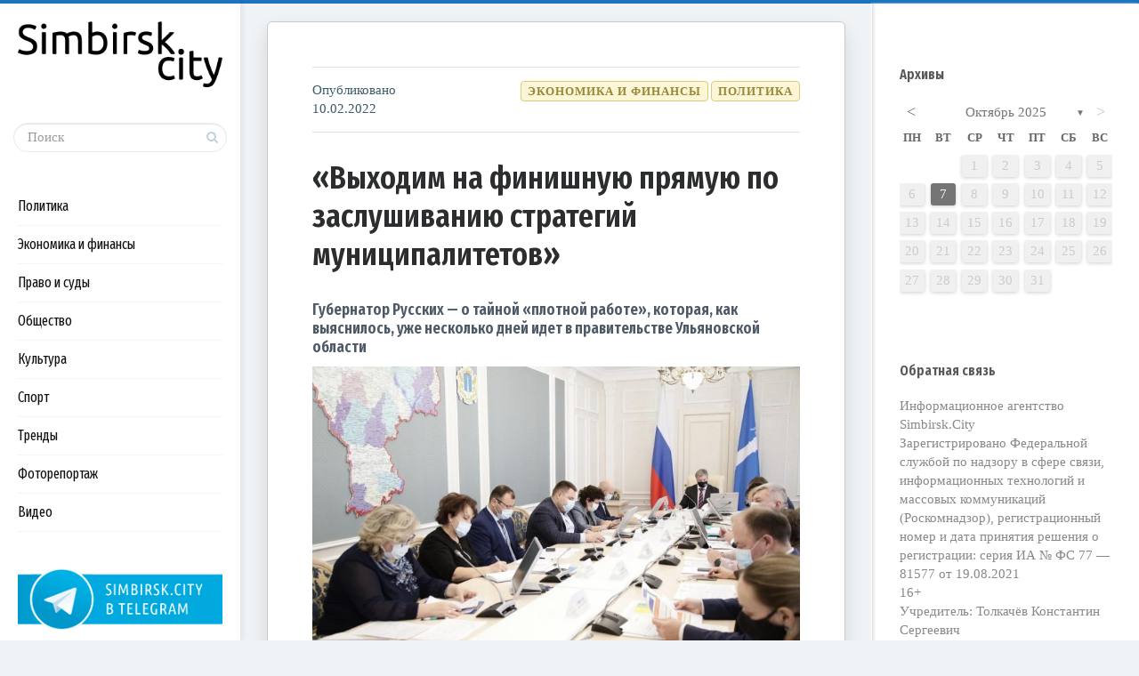

--- FILE ---
content_type: text/html; charset=UTF-8
request_url: https://simbirsk.city/2022/02/10/vyhodim-na-finishnuyu-pryamuyu-po-zaslushivaniyu-strategij-munitsipalitetov/
body_size: 100037
content:

<!DOCTYPE html>
<!--[if IE 7]>
<html class="ie ie7" lang="ru-RU">
<![endif]-->
<!--[if IE 8]>
<html class="ie ie8" lang="ru-RU">
<![endif]-->
<!--[if !(IE 7) | !(IE 8) ]><!-->
<html lang="ru-RU">
<!--<![endif]-->
<head>
  <meta charset="UTF-8">
  <meta name="viewport" content="width=device-width,initial-scale=1">
  <meta http-equiv="X-UA-Compatible" content="IE=edge">
  <title>Simbirsk.city |   «Выходим на финишную прямую по заслушиванию стратегий муниципалитетов»</title>
  <link rel="profile" href="http://gmpg.org/xfn/11">
  <link rel="pingback" href="https://simbirsk.city/xmlrpc.php">
    <link rel="amphtml" href="https://simbirsk.city/2022/02/10/vyhodim-na-finishnuyu-pryamuyu-po-zaslushivaniyu-strategij-munitsipalitetov/amp/" /><meta name="generator" content="AMP for WP 1.0.20"/><link rel='dns-prefetch' href='//fonts.googleapis.com' />
<link rel='dns-prefetch' href='//s.w.org' />
<link rel="alternate" type="application/rss+xml" title="Simbirsk.city &raquo; Лента" href="https://simbirsk.city/feed/" />
<link rel="alternate" type="application/rss+xml" title="Simbirsk.city &raquo; Лента комментариев" href="https://simbirsk.city/comments/feed/" />
		<script type="text/javascript">
			window._wpemojiSettings = {"baseUrl":"https:\/\/s.w.org\/images\/core\/emoji\/12.0.0-1\/72x72\/","ext":".png","svgUrl":"https:\/\/s.w.org\/images\/core\/emoji\/12.0.0-1\/svg\/","svgExt":".svg","source":{"concatemoji":"https:\/\/simbirsk.city\/wp-includes\/js\/wp-emoji-release.min.js?ver=5.3.20"}};
			!function(e,a,t){var n,r,o,i=a.createElement("canvas"),p=i.getContext&&i.getContext("2d");function s(e,t){var a=String.fromCharCode;p.clearRect(0,0,i.width,i.height),p.fillText(a.apply(this,e),0,0);e=i.toDataURL();return p.clearRect(0,0,i.width,i.height),p.fillText(a.apply(this,t),0,0),e===i.toDataURL()}function c(e){var t=a.createElement("script");t.src=e,t.defer=t.type="text/javascript",a.getElementsByTagName("head")[0].appendChild(t)}for(o=Array("flag","emoji"),t.supports={everything:!0,everythingExceptFlag:!0},r=0;r<o.length;r++)t.supports[o[r]]=function(e){if(!p||!p.fillText)return!1;switch(p.textBaseline="top",p.font="600 32px Arial",e){case"flag":return s([127987,65039,8205,9895,65039],[127987,65039,8203,9895,65039])?!1:!s([55356,56826,55356,56819],[55356,56826,8203,55356,56819])&&!s([55356,57332,56128,56423,56128,56418,56128,56421,56128,56430,56128,56423,56128,56447],[55356,57332,8203,56128,56423,8203,56128,56418,8203,56128,56421,8203,56128,56430,8203,56128,56423,8203,56128,56447]);case"emoji":return!s([55357,56424,55356,57342,8205,55358,56605,8205,55357,56424,55356,57340],[55357,56424,55356,57342,8203,55358,56605,8203,55357,56424,55356,57340])}return!1}(o[r]),t.supports.everything=t.supports.everything&&t.supports[o[r]],"flag"!==o[r]&&(t.supports.everythingExceptFlag=t.supports.everythingExceptFlag&&t.supports[o[r]]);t.supports.everythingExceptFlag=t.supports.everythingExceptFlag&&!t.supports.flag,t.DOMReady=!1,t.readyCallback=function(){t.DOMReady=!0},t.supports.everything||(n=function(){t.readyCallback()},a.addEventListener?(a.addEventListener("DOMContentLoaded",n,!1),e.addEventListener("load",n,!1)):(e.attachEvent("onload",n),a.attachEvent("onreadystatechange",function(){"complete"===a.readyState&&t.readyCallback()})),(n=t.source||{}).concatemoji?c(n.concatemoji):n.wpemoji&&n.twemoji&&(c(n.twemoji),c(n.wpemoji)))}(window,document,window._wpemojiSettings);
		</script>
		<style type="text/css">
img.wp-smiley,
img.emoji {
	display: inline !important;
	border: none !important;
	box-shadow: none !important;
	height: 1em !important;
	width: 1em !important;
	margin: 0 .07em !important;
	vertical-align: -0.1em !important;
	background: none !important;
	padding: 0 !important;
}
</style>
	<link rel='stylesheet' id='wp-block-library-css'  href='https://simbirsk.city/wp-includes/css/dist/block-library/style.min.css?ver=5.3.20' type='text/css' media='all' />
<link rel='stylesheet' id='archives-cal-calendrier-css'  href='https://simbirsk.city/wp-content/plugins/archives-calendar-widget/themes/calendrier.css?ver=1.0.12' type='text/css' media='all' />
<link rel='stylesheet' id='contact-form-7-css'  href='https://simbirsk.city/wp-content/plugins/contact-form-7/includes/css/styles.css?ver=5.1.6' type='text/css' media='all' />
<link rel='stylesheet' id='wpfp-public-style-css'  href='https://simbirsk.city/wp-content/plugins/featured-post-creative/assets/css/wpfp-public.css?ver=1.1.4' type='text/css' media='all' />
<link rel='stylesheet' id='wp-pagenavi-css'  href='https://simbirsk.city/wp-content/plugins/wp-pagenavi/pagenavi-css.css?ver=2.70' type='text/css' media='all' />
<link rel='stylesheet' id='pluto-google-font-css'  href='https://fonts.googleapis.com/css?family=Fira+Sans+Extra+Condensed:400,600,700&#038;subset=cyrillic' type='text/css' media='all' />
<link rel='stylesheet' id='pluto-editor-style-css'  href='https://simbirsk.city/wp-content/themes/pluto-by-osetin/editor-style.css?ver=4.2.0' type='text/css' media='all' />
<link rel='stylesheet' id='pluto-main-less-blue_sky-css'  href='https://simbirsk.city/wp-content/uploads/wp-less-cache/pluto-main-less-blue_sky.css?ver=1762706617' type='text/css' media='all' />
<link rel='stylesheet' id='pluto-style-css'  href='https://simbirsk.city/wp-content/themes/pluto-by-osetin/style.css?ver=5.3.20' type='text/css' media='all' />
<link rel='stylesheet' id='ari-fancybox-css'  href='https://simbirsk.city/wp-content/plugins/ari-fancy-lightbox/assets/fancybox/jquery.fancybox.min.css?ver=1.3.6' type='text/css' media='all' />
<link rel='stylesheet' id='decent-comments-widget-css'  href='https://simbirsk.city/wp-content/plugins/decent-comments/css/decent-comments-widget.css' type='text/css' media='all' />
<script type='text/javascript' src='https://simbirsk.city/wp-includes/js/jquery/jquery.js?ver=1.12.4-wp'></script>
<script type='text/javascript' src='https://simbirsk.city/wp-includes/js/jquery/jquery-migrate.min.js?ver=1.4.1'></script>
<script type='text/javascript' src='https://simbirsk.city/wp-content/plugins/archives-calendar-widget/admin/js/jquery.arcw-init.js?ver=1.0.12'></script>
<script type='text/javascript'>
/* <![CDATA[ */
var ARI_FANCYBOX = {"lightbox":{"backFocus":false,"trapFocus":false,"thumbs":{"hideOnClose":false},"touch":{"vertical":true,"momentum":true},"buttons":["slideShow","fullScreen","thumbs","close"],"lang":"custom","i18n":{"custom":{"PREV":"Previous","NEXT":"Next","PLAY_START":"Start slideshow (P)","PLAY_STOP":"Stop slideshow (P)","FULL_SCREEN":"Full screen (F)","THUMBS":"Thumbnails (G)","CLOSE":"Close (Esc)","ERROR":"The requested content cannot be loaded. <br\/> Please try again later."}}},"convert":{"images":{"convert":true,"post_grouping":true},"youtube":{"convert":true}},"viewers":{"pdfjs":{"url":"https:\/\/simbirsk.city\/wp-content\/plugins\/ari-fancy-lightbox\/assets\/pdfjs\/web\/viewer.html"}}};
/* ]]> */
</script>
<script type='text/javascript' src='https://simbirsk.city/wp-content/plugins/ari-fancy-lightbox/assets/fancybox/jquery.fancybox.min.js?ver=1.3.6'></script>
<link rel='https://api.w.org/' href='https://simbirsk.city/wp-json/' />
<link rel="EditURI" type="application/rsd+xml" title="RSD" href="https://simbirsk.city/xmlrpc.php?rsd" />
<link rel="wlwmanifest" type="application/wlwmanifest+xml" href="https://simbirsk.city/wp-includes/wlwmanifest.xml" /> 
<link rel='prev' title='Депутат Грачев и мэр Вавилин провели закрытое совещание по разделу рынка перевозок' href='https://simbirsk.city/2022/02/10/deputat-grachev-i-mer-vavilin-proveli-zakrytoe-soveshhanie-po-razdelu-rynka-perevozok/' />
<link rel='next' title='Туристическая мекка отменяется: отель для VIP-персон Radisson распродают по кускам' href='https://simbirsk.city/2022/02/11/turisticheskaya-mekka-otmenyaetsya-otel-dlya-vip-person-radisson-rasprodayut-po-kuskam/' />
<meta name="generator" content="WordPress 5.3.20" />
<link rel="canonical" href="https://simbirsk.city/2022/02/10/vyhodim-na-finishnuyu-pryamuyu-po-zaslushivaniyu-strategij-munitsipalitetov/" />
<link rel='shortlink' href='https://simbirsk.city/?p=53819' />
<link rel="alternate" type="application/json+oembed" href="https://simbirsk.city/wp-json/oembed/1.0/embed?url=https%3A%2F%2Fsimbirsk.city%2F2022%2F02%2F10%2Fvyhodim-na-finishnuyu-pryamuyu-po-zaslushivaniyu-strategij-munitsipalitetov%2F" />
<link rel="alternate" type="text/xml+oembed" href="https://simbirsk.city/wp-json/oembed/1.0/embed?url=https%3A%2F%2Fsimbirsk.city%2F2022%2F02%2F10%2Fvyhodim-na-finishnuyu-pryamuyu-po-zaslushivaniyu-strategij-munitsipalitetov%2F&#038;format=xml" />
<link rel="shortcut icon" href="https://simbirsk.city/wp-content/uploads/2015/04/favicon.png"/>
<link rel="apple-touch-icon" href="https://simbirsk.city/wp-content/uploads/2015/04/favicon.png"/>
<script
type="text/javascript">
document.querySelectorAll(".show").forEach(item => {
  if (item.querySelector("div").innerHTML === "Site is using a trial version of the theme. Please enter your purchase code in theme settings to activate it or <a href="https://pinsupreme.com/wordpress-theme/wordpress-theme-for-food-recipe-bloggers-and-chefs" style="color: #fff; text-decoration: underline;">purchase this wordpress theme here</a>") {
    item.remove()
  }
})
</script>

<!-- This site is optimized with the Schema plugin v1.7.8.1 - https://schema.press -->
<script type="application/ld+json">[{"@context":"http:\/\/schema.org\/","@type":"WPHeader","url":"https:\/\/simbirsk.city\/2022\/02\/10\/vyhodim-na-finishnuyu-pryamuyu-po-zaslushivaniyu-strategij-munitsipalitetov\/","headline":"«Выходим на финишную прямую по заслушиванию стратегий муниципалитетов»","description":"Губернатор Русских - о тайной «плотной работе», которая, как выяснилось, уже несколько дней идет в правительстве Ульяновской области..."},{"@context":"http:\/\/schema.org\/","@type":"WPFooter","url":"https:\/\/simbirsk.city\/2022\/02\/10\/vyhodim-na-finishnuyu-pryamuyu-po-zaslushivaniyu-strategij-munitsipalitetov\/","headline":"«Выходим на финишную прямую по заслушиванию стратегий муниципалитетов»","description":"Губернатор Русских - о тайной «плотной работе», которая, как выяснилось, уже несколько дней идет в правительстве Ульяновской области...","copyrightYear":"2022"}]</script>



<!-- This site is optimized with the Schema plugin v1.7.8.1 - https://schema.press -->
<script type="application/ld+json">{"@context":"http:\/\/schema.org\/","@type":"NewsArticle","mainEntityOfPage":{"@type":"WebPage","@id":"https:\/\/simbirsk.city\/2022\/02\/10\/vyhodim-na-finishnuyu-pryamuyu-po-zaslushivaniyu-strategij-munitsipalitetov\/"},"url":"https:\/\/simbirsk.city\/2022\/02\/10\/vyhodim-na-finishnuyu-pryamuyu-po-zaslushivaniyu-strategij-munitsipalitetov\/","headline":"«Выходим на финишную прямую по заслушиванию стратегий...","datePublished":"2022-02-10T17:51:50+03:00","dateModified":"2022-02-10T18:02:04+03:00","publisher":{"@type":"Organization","@id":"https:\/\/simbirsk.city\/#organization","name":"Simbirsk.city","logo":{"@type":"ImageObject","url":"https:\/\/simbirsk.city\/wp-content\/uploads\/2018\/08\/logo.png","width":600,"height":60}},"image":{"@type":"ImageObject","url":"https:\/\/simbirsk.city\/wp-content\/uploads\/2022\/02\/Russkih-provodit-soveshhanie-10-fevralya-2022-e1644503893760.jpg","width":900,"height":600},"articleSection":"Политика","description":"Губернатор Русских - о тайной «плотной работе», которая, как выяснилось, уже несколько дней идет в правительстве Ульяновской области 10 февраля в своих соцсетях Алексей Русских сообщил: «Выходим на финишную прямую по заслушиванию стратегий муниципалитетов. Очень внимательно смотрим на механизмы и темпы погашения годами накопленных долгов, которые тянут вниз и","author":{"@type":"Person","name":"Автор","url":"https:\/\/simbirsk.city\/author\/civilcase\/","image":{"@type":"ImageObject","url":"https:\/\/secure.gravatar.com\/avatar\/9fdc215e632a7d6494d213fbf5a0cf76?s=96&d=mm&r=g","height":96,"width":96}},"commentCount":"0"}</script>

<style type="text/css">BODY .fancybox-container{z-index:200000}BODY .fancybox-is-open .fancybox-bg{opacity:0.87}BODY .fancybox-bg {background-color:#0f0f11}BODY .fancybox-thumbs {background-color:#ffffff}</style><meta property="og:url"           content="https://simbirsk.city/2022/02/10/vyhodim-na-finishnuyu-pryamuyu-po-zaslushivaniyu-strategij-munitsipalitetov/" /><meta property="og:type"          content="website" /><meta property="og:title"         content="«Выходим на финишную прямую по заслушиванию стратегий муниципалитетов»" /><meta property="og:description"   content="Ульяновск: новости, репортажи, аналитика" /><meta property="og:image"         content="https://simbirsk.city/wp-content/uploads/2022/02/Russkih-provodit-soveshhanie-10-fevralya-2022-e1644503893760.jpg" /><script type="text/javascript">var ajaxurl = "https://simbirsk.city/wp-admin/admin-ajax.php"</script><!-- Yandex.Metrika counter by Yandex Metrica Plugin -->
<script type="text/javascript" >
    (function(m,e,t,r,i,k,a){m[i]=m[i]||function(){(m[i].a=m[i].a||[]).push(arguments)};
        m[i].l=1*new Date();k=e.createElement(t),a=e.getElementsByTagName(t)[0],k.async=1,k.src=r,a.parentNode.insertBefore(k,a)})
    (window, document, "script", "https://mc.yandex.ru/metrika/tag.js", "ym");

    ym(28719021, "init", {
        id:28719021,
        clickmap:true,
        trackLinks:true,
        accurateTrackBounce:true,
        webvisor:true,
	        });
</script>
<noscript><div><img src="https://mc.yandex.ru/watch/28719021" style="position:absolute; left:-9999px;" alt="" /></div></noscript>
<!-- /Yandex.Metrika counter -->
		<style type="text/css" id="wp-custom-css">
			.os_social
{visibility:hidden;}
		</style>
		  <!--[if lt IE 9]>
  <script src="https://simbirsk.city/wp-content/themes/pluto-by-osetin/js/html5shiv.min.js"></script>
  <script type="text/javascript" src="https://simbirsk.city/wp-content/themes/pluto-by-osetin/js/respond.min.js"></script>
  <![endif]-->
</head>

<body class="post-template-default single single-post postid-53819 single-format-standard menu-position-left sidebar-position-right not-wrapped-widgets with-infinite-scroll page-fixed-width">
    <div class="all-wrapper with-loading">
    <div class="menu-block ">
    
      <div class="menu-left-i">
      <div class="logo">
        <a href="https://simbirsk.city/">
                      <img src="https://simbirsk.city/wp-content/uploads/2018/08/logo.png" alt="">
                            </a>
      </div>
      <form method="get" class="search-form" action="https://simbirsk.city/" autocomplete="off">
  <div class="search-field-w">
    <input type="search" autocomplete="off" class="search-field" placeholder="Поиск" value="" name="s" title="Искать:" />
    <input type="submit" class="search-submit" value="Искать" />
  </div>
</form>
      
      <div class="menu-activated-on-click">
        <div class="os_menu"><ul id="menu-menyu-rubrik" class="menu"><li id="menu-item-41239" class="menu-item menu-item-type-taxonomy menu-item-object-category current-post-ancestor current-menu-parent current-post-parent menu-item-41239"><a href="https://simbirsk.city/category/politika/">Политика</a></li>
<li id="menu-item-41240" class="menu-item menu-item-type-taxonomy menu-item-object-category current-post-ancestor current-menu-parent current-post-parent menu-item-41240"><a href="https://simbirsk.city/category/ekonomika-i-finansyi/">Экономика и финансы</a></li>
<li id="menu-item-41241" class="menu-item menu-item-type-taxonomy menu-item-object-category menu-item-41241"><a href="https://simbirsk.city/category/pravo-i-sudyi/">Право и суды</a></li>
<li id="menu-item-41242" class="menu-item menu-item-type-taxonomy menu-item-object-category menu-item-41242"><a href="https://simbirsk.city/category/obshhestvo/">Общество</a></li>
<li id="menu-item-41243" class="menu-item menu-item-type-taxonomy menu-item-object-category menu-item-41243"><a href="https://simbirsk.city/category/kultura/">Культура</a></li>
<li id="menu-item-41244" class="menu-item menu-item-type-taxonomy menu-item-object-category menu-item-41244"><a href="https://simbirsk.city/category/sport/">Спорт</a></li>
<li id="menu-item-41245" class="menu-item menu-item-type-taxonomy menu-item-object-category menu-item-41245"><a href="https://simbirsk.city/category/trendy/">Тренды</a></li>
<li id="menu-item-41246" class="menu-item menu-item-type-taxonomy menu-item-object-category menu-item-41246"><a href="https://simbirsk.city/category/fotoreportazh/">Фоторепортаж</a></li>
<li id="menu-item-41247" class="menu-item menu-item-type-taxonomy menu-item-object-category menu-item-41247"><a href="https://simbirsk.city/category/video/">Видео</a></li>
</ul></div>      </div>


      


      
      

      

      


              <div class="under-menu-sidebar-wrapper">
            <aside id="media_image-3" class="widget widget_media_image"><a href="https://t.me/simbirskcity"><img width="250" height="78" src="https://simbirsk.city/wp-content/uploads/2018/09/tg-banner.png" class="image wp-image-35471  attachment-full size-full" alt="" style="max-width: 100%; height: auto;" /></a></aside>        </div>
      

      </div>

      </div>
  <div class="menu-toggler-w">
    <a href="#" class="menu-toggler">
      <i class="os-new-icon os-new-icon-menu"></i>
      <span class="menu-toggler-label">Меню</span>
    </a>
    <a href="https://simbirsk.city/" class="logo">
              <img src="https://simbirsk.city/wp-content/uploads/2018/08/logo.png" alt="">
                </a>
    <div class="search-and-sidebar-togglers">
      <a href="#" class="search-trigger">
        <i class="os-new-icon os-new-icon-search"></i>
      </a>
      
      <a href="#" class="sidebar-toggler">
        <i class="os-new-icon os-new-icon-grid"></i>
      </a>
    </div>
  </div>
  <div class="mobile-menu-w">
    <div class="mobile-menu menu-activated-on-click"><ul id="menu-menyu-rubrik-1" class="menu"><li class="menu-item menu-item-type-taxonomy menu-item-object-category current-post-ancestor current-menu-parent current-post-parent menu-item-41239"><a href="https://simbirsk.city/category/politika/">Политика</a></li>
<li class="menu-item menu-item-type-taxonomy menu-item-object-category current-post-ancestor current-menu-parent current-post-parent menu-item-41240"><a href="https://simbirsk.city/category/ekonomika-i-finansyi/">Экономика и финансы</a></li>
<li class="menu-item menu-item-type-taxonomy menu-item-object-category menu-item-41241"><a href="https://simbirsk.city/category/pravo-i-sudyi/">Право и суды</a></li>
<li class="menu-item menu-item-type-taxonomy menu-item-object-category menu-item-41242"><a href="https://simbirsk.city/category/obshhestvo/">Общество</a></li>
<li class="menu-item menu-item-type-taxonomy menu-item-object-category menu-item-41243"><a href="https://simbirsk.city/category/kultura/">Культура</a></li>
<li class="menu-item menu-item-type-taxonomy menu-item-object-category menu-item-41244"><a href="https://simbirsk.city/category/sport/">Спорт</a></li>
<li class="menu-item menu-item-type-taxonomy menu-item-object-category menu-item-41245"><a href="https://simbirsk.city/category/trendy/">Тренды</a></li>
<li class="menu-item menu-item-type-taxonomy menu-item-object-category menu-item-41246"><a href="https://simbirsk.city/category/fotoreportazh/">Фоторепортаж</a></li>
<li class="menu-item menu-item-type-taxonomy menu-item-object-category menu-item-41247"><a href="https://simbirsk.city/category/video/">Видео</a></li>
</ul></div>  </div>
      <div class="sidebar-main-toggler">
      <i class="os-new-icon os-new-icon-grid"></i>
    </div>
  <div class="main-content-w">
<div class="main-content-m">
    <div class="main-content-i">
        <div class="content side-padded-content reading-mode-content">
                                    <article id="post-53819" class="pluto-page-box post-53819 post type-post status-publish format-standard has-post-thumbnail hentry category-politika category-ekonomika-i-finansyi tag-aleksej-russkih tag-gubernator-ulyanovskoj-oblasti tag-kreativ">
  <div class="post-body">

    <div class="post-meta-top entry-meta">
      <div class="row">

        
          <div class="col-md-3">
            <div class="post-date">Опубликовано <time class="entry-date updated" datetime="2022-02-10T17:51:50+03:00">10.02.2022</time></div>
          </div>

          <div class="col-md-9">
            <ul class="post-categories">
	<li><a href="https://simbirsk.city/category/politika/" rel="category tag">Политика</a></li>
	<li><a href="https://simbirsk.city/category/ekonomika-i-finansyi/" rel="category tag">Экономика и финансы</a></li></ul>          </div>

        
      </div>
    </div>




    <h1 class="post-title entry-title"><a href="https://simbirsk.city/2022/02/10/vyhodim-na-finishnuyu-pryamuyu-po-zaslushivaniyu-strategij-munitsipalitetov/">«Выходим на финишную прямую по заслушиванию стратегий муниципалитетов»</a></h1>
    


                  <div class="post-content entry-content">
      
              <h3>Губернатор Русских &#8212; о тайной «плотной работе», которая, как выяснилось, уже несколько дней идет в правительстве Ульяновской области <span id="more-53819"></span></h3>
<p><img class="size-medium wp-image-53820 aligncenter" src="https://simbirsk.city/wp-content/uploads/2022/02/Russkih-provodit-soveshhanie-10-fevralya-2022-744x496.jpg" alt="" width="744" height="496" /></p>
<p><em><strong>10 февраля в своих соцсетях Алексей Русских <a href="https://www.facebook.com/RusskihA/posts/1378782499239984">сообщил</a>:</strong></em></p>
<p>«Выходим на финишную прямую по заслушиванию стратегий муниципалитетов.</p>
<p>Очень внимательно смотрим на механизмы и темпы погашения годами накопленных долгов, которые тянут вниз и не дают полноценно развиваться.</p>
<p><img class="size-medium wp-image-53821 aligncenter" src="https://simbirsk.city/wp-content/uploads/2022/02/Russkih-10-fevralya-2022-1-744x496.jpg" alt="" width="744" height="496" /></p>
<p>Ещё одна важная составляющая – резервы для роста. Определяем сильные стороны, которые позволят муниципалитетам укреплять местные бюджеты и направлять заработанные средства на решение проблем, волнующих жителей.</p>
<p><img class="size-medium wp-image-53822 aligncenter" src="https://simbirsk.city/wp-content/uploads/2022/02/gazosnabzhenie-monitor-10-fevralya-2022-744x496.jpg" alt="" width="744" height="496" /></p>
<p>К каждой территории &#8212; индивидуальный подход, поскольку мы понимаем, что у всех разные возможности и ресурсы. Сегодня очень плотно поработали с Майнским районом и Новоульяновском.</p>
<blockquote><p><em><strong>Задача не из лёгких, сразу говорю. Тем, кто нас услышал и нацелен на развитие, будем помогать и выплачивать дотации из областного бюджета. </strong></em></p></blockquote>
<p>Мы впервые вводим такую меру поддержки для муниципалитетов, на эти цели в 2022 году уже предусмотрено 120 млн рублей. Получать средства ежеквартально смогут 8 лидеров по наполнению местных бюджетов доходами. Дотации можно будет направить строго на развитие своих муниципалитетов».</p>
      
          </div>



<div class="post-meta-top entry-meta">
	<div class="row">
		<div class="col-md-12">
<ul class="post-tags"><li><a href="https://simbirsk.city/tag/aleksej-russkih/" rel="tag">алексей русских</a></li><li><a href="https://simbirsk.city/tag/gubernator-ulyanovskoj-oblasti/" rel="tag">губернатор Ульяновской области</a></li><li><a href="https://simbirsk.city/tag/kreativ/" rel="tag">креатив</a></li></ul>		</div>
	</div>
</div>



  </div>
  <div class="post-meta entry-meta">
    <div class="os_social-foot-w hidden-xs"><div class="os_social"><a class="os_social_twitter_share" href="http://twitter.com/share?url=https://simbirsk.city/2022/02/10/vyhodim-na-finishnuyu-pryamuyu-po-zaslushivaniyu-strategij-munitsipalitetov/&amp;text=%C2%AB%D0%92%D1%8B%D1%85%D0%BE%D0%B4%D0%B8%D0%BC+%D0%BD%D0%B0+%D1%84%D0%B8%D0%BD%D0%B8%D1%88%D0%BD%D1%83%D1%8E+%D0%BF%D1%80%D1%8F%D0%BC%D1%83%D1%8E+%D0%BF%D0%BE+%D0%B7%D0%B0%D1%81%D0%BB%D1%83%D1%88%D0%B8%D0%B2%D0%B0%D0%BD%D0%B8%D1%8E+%D1%81%D1%82%D1%80%D0%B0%D1%82%D0%B5%D0%B3%D0%B8%D0%B9+%D0%BC%D1%83%D0%BD%D0%B8%D1%86%D0%B8%D0%BF%D0%B0%D0%BB%D0%B8%D1%82%D0%B5%D1%82%D0%BE%D0%B2%C2%BB" target="_blank"><img src="https://simbirsk.city/wp-content/themes/pluto-by-osetin/assets/images/socialicons/twitter.png" title="Twitter" class="os_social" alt="Tweet about this on Twitter"></a></div></div>
  </div>

  <div class="modal fade" id="qrcode-modal">
    <div class="modal-dialog">
      <div class="modal-content">
        <div class="modal-header text-center">
          <h4 class="modal-title">ОТСКАНИРУЙТЕ ЭТОТ КОД ТЕЛЕФОНОМ</h4>
        </div>
        <div class="modal-body">
          <div class="text-center">
            <div id="qrcode"></div>
          </div>
        </div>
        <div class="modal-footer">
          <div class="text-center">
            <button type="button" class="btn btn-default" data-dismiss="modal" aria-hidden="true">Закрыть</button>
          </div>
        </div>
      </div>
    </div>
  </div>
</article>                                    <div class="post-navigation-classic">
            <div class="row">
              <div class="col-sm-6">
                                <div class="post-navigation-previous">
                  <div class="arrow"><i class="fa os-icon-angle-left"></i></div>
                  <div class="caption">Предыдущая</div>
                  <div class="navi-link"><a href="https://simbirsk.city/2022/02/10/deputat-grachev-i-mer-vavilin-proveli-zakrytoe-soveshhanie-po-razdelu-rynka-perevozok/" rel="prev">Депутат Грачев и мэр Вавилин провели закрытое совещание по разделу рынка перевозок</a></div>
                </div>
                              </div>
              <div class="col-sm-6">
                                <div class="post-navigation-next">
                  <div class="arrow"><i class="fa os-icon-angle-right"></i></div>
                  <div class="caption">Следующая</div>
                  <div class="navi-link"><a href="https://simbirsk.city/2022/02/11/turisticheskaya-mekka-otmenyaetsya-otel-dlya-vip-person-radisson-rasprodayut-po-kuskam/" rel="next">Туристическая мекка отменяется: отель для VIP-персон Radisson распродают по кускам</a></div>
                </div>
                              </div>
            </div>
          </div>        <div class="sidebar-under-post">
          <div class="row">                  <div class="col-md-6 under-post-widget-column">
                    <div class="widget widget-related-post">
                      <h4 class="widget-title">Похожие публикации</h4>
                      <div class="row">
                                                  <div class="col-sm-4 col-xs-3">
                            <a href="https://simbirsk.city/2025/10/07/izdevatelstvo-nad-zdravym-smyslom/"><figure><img width="420" height="280" src="https://simbirsk.city/wp-content/uploads/2021/04/Aleksej-Russkih-i-Sergej-Morozov-9-aprelya-2021-goda-2-420x280.jpg" class="attachment-thumbnail size-thumbnail wp-post-image" alt="" srcset="https://simbirsk.city/wp-content/uploads/2021/04/Aleksej-Russkih-i-Sergej-Morozov-9-aprelya-2021-goda-2-420x280.jpg 420w, https://simbirsk.city/wp-content/uploads/2021/04/Aleksej-Russkih-i-Sergej-Morozov-9-aprelya-2021-goda-2-744x496.jpg 744w, https://simbirsk.city/wp-content/uploads/2021/04/Aleksej-Russkih-i-Sergej-Morozov-9-aprelya-2021-goda-2-768x512.jpg 768w, https://simbirsk.city/wp-content/uploads/2021/04/Aleksej-Russkih-i-Sergej-Morozov-9-aprelya-2021-goda-2-558x372.jpg 558w, https://simbirsk.city/wp-content/uploads/2021/04/Aleksej-Russkih-i-Sergej-Morozov-9-aprelya-2021-goda-2-864x576.jpg 864w, https://simbirsk.city/wp-content/uploads/2021/04/Aleksej-Russkih-i-Sergej-Morozov-9-aprelya-2021-goda-2-400x267.jpg 400w, https://simbirsk.city/wp-content/uploads/2021/04/Aleksej-Russkih-i-Sergej-Morozov-9-aprelya-2021-goda-2-600x400.jpg 600w, https://simbirsk.city/wp-content/uploads/2021/04/Aleksej-Russkih-i-Sergej-Morozov-9-aprelya-2021-goda-2-e1617968537609.jpg 900w" sizes="(max-width: 420px) 100vw, 420px" /></figure></a>
                          </div>
                                                  <div class="col-sm-8 col-xs-9">
                          <h5 class="widget-caption entry-title"><a href="https://simbirsk.city/2025/10/07/izdevatelstvo-nad-zdravym-smyslom/">«Издевательство над здравым смыслом»</a></h5>
                          <div class="widget-content entry-summary">Ульяновский экс-губернатор раскритиковал нынешнего</div>
                        </div>
                      </div>
                    </div>
                  </div>                  <div class="col-md-6 under-post-widget-column">
                    <div class="widget widget-related-post">
                      <h4 class="widget-title">Похожие публикации</h4>
                      <div class="row">
                                                  <div class="col-sm-4 col-xs-3">
                            <a href="https://simbirsk.city/2025/07/31/deputaty-vyskazalis-za-udorozhanie/"><figure><img width="420" height="280" src="https://simbirsk.city/wp-content/uploads/2018/11/Dimitrovgrad-administratsiya-420x280.jpg" class="attachment-thumbnail size-thumbnail wp-post-image" alt="" srcset="https://simbirsk.city/wp-content/uploads/2018/11/Dimitrovgrad-administratsiya-420x280.jpg 420w, https://simbirsk.city/wp-content/uploads/2018/11/Dimitrovgrad-administratsiya-744x496.jpg 744w, https://simbirsk.city/wp-content/uploads/2018/11/Dimitrovgrad-administratsiya-768x512.jpg 768w, https://simbirsk.city/wp-content/uploads/2018/11/Dimitrovgrad-administratsiya-558x372.jpg 558w, https://simbirsk.city/wp-content/uploads/2018/11/Dimitrovgrad-administratsiya-864x576.jpg 864w, https://simbirsk.city/wp-content/uploads/2018/11/Dimitrovgrad-administratsiya-400x267.jpg 400w, https://simbirsk.city/wp-content/uploads/2018/11/Dimitrovgrad-administratsiya-600x400.jpg 600w, https://simbirsk.city/wp-content/uploads/2018/11/Dimitrovgrad-administratsiya.jpg 900w" sizes="(max-width: 420px) 100vw, 420px" /></figure></a>
                          </div>
                                                  <div class="col-sm-8 col-xs-9">
                          <h5 class="widget-caption entry-title"><a href="https://simbirsk.city/2025/07/31/deputaty-vyskazalis-za-udorozhanie/">Депутаты высказались за удорожание</a></h5>
                          <div class="widget-content entry-summary">Гордума Димитровграда просит губернатора повысить плату за коммунальные услуги выше допустимого предела</div>
                        </div>
                      </div>
                    </div>
                  </div>          </div>
        </div>

        <div class="sidebar-under-post">
                  <div class="latest-posts-w">
          <div class="widget"><h4 class="widget-title">Последние публикации</h4>
          <div class="row">
                      <div class="col-sm-3 col-xs-6">
              <a href="https://simbirsk.city/2025/10/07/izdevatelstvo-nad-zdravym-smyslom/" style="background-image:url('https://simbirsk.city/wp-content/uploads/2021/04/Aleksej-Russkih-i-Sergej-Morozov-9-aprelya-2021-goda-2-e1617968537609.jpg');">
                <span>«Издевательство над здравым смыслом»</span>
              </a>
            </div>
                        <div class="col-sm-3 col-xs-6">
              <a href="https://simbirsk.city/2025/08/25/zadacha-boldakina/" style="background-image:url('https://simbirsk.city/wp-content/uploads/2025/08/shtab-po-razvitiyu-Ulyanovska-Boldakin-Nozhechkin-25-avgusta-2025-e1756120765337.jpg');">
                <span>Болдакин назвал одну из главных задач на ближайшее время</span>
              </a>
            </div>
                        <div class="col-sm-3 col-xs-6">
              <a href="https://simbirsk.city/2025/08/07/situatsiyu-s-vyborami-v-gordumu-ulyanovska-proverit-tsik/" style="background-image:url('https://simbirsk.city/wp-content/uploads/2025/08/Elena-Gorbunova-i-Ella-Pamfilova-scaled.jpg');">
                <span>Ситуацию с выборами в гордуму Ульяновска проверит ЦИК</span>
              </a>
            </div>
                        <div class="col-sm-3 col-xs-6">
              <a href="https://simbirsk.city/2025/07/31/deputaty-vyskazalis-za-udorozhanie/" style="background-image:url('https://simbirsk.city/wp-content/uploads/2018/11/Dimitrovgrad-administratsiya.jpg');">
                <span>Депутаты высказались за удорожание</span>
              </a>
            </div>
            </div></div></div>        </div>
                </div>
  </div>
      <div class="primary-sidebar-wrapper">
      <div id="primary-sidebar" class="primary-sidebar widget-area" role="complementary">
        <aside id="wpfp_featuredlist_widget-2" class="widget wpfp-featured-fplw">    
        <div class="wpfp-featured-post-widget-wrp wpfp-clearfix">
            <div class="wpfp-widget wpfp-clearfix" id="wpfp-featured-post-widget-1">
             
                
            </div>
        </div>

    </aside><aside id="archives_calendar-3" class="widget widget_archives_calendar"><h1 class="widget-title">Архивы</h1>
<!-- Archives Calendar Widget by Aleksei Polechin - alek´ - http://alek.be -->
<div class="calendar-archives twentytwelve" id="arc-Архивы-83"><div class="calendar-navigation"><a href="" class="prev-year"><span><</span></a><div class="menu-container months"><a href="https://simbirsk.city/2025/10/" class="title">Октябрь 2025</a><ul class="menu"><li><a href="https://simbirsk.city/2025/10/" class="2025 10 current" rel="0" >Октябрь 2025</a></li><li><a href="https://simbirsk.city/2025/08/" class="2025 8" rel="1" >Август 2025</a></li><li><a href="https://simbirsk.city/2025/07/" class="2025 7" rel="2" >Июль 2025</a></li><li><a href="https://simbirsk.city/2025/06/" class="2025 6" rel="3" >Июнь 2025</a></li><li><a href="https://simbirsk.city/2025/05/" class="2025 5" rel="4" >Май 2025</a></li><li><a href="https://simbirsk.city/2025/04/" class="2025 4" rel="5" >Апрель 2025</a></li><li><a href="https://simbirsk.city/2025/03/" class="2025 3" rel="6" >Март 2025</a></li><li><a href="https://simbirsk.city/2025/02/" class="2025 2" rel="7" >Февраль 2025</a></li><li><a href="https://simbirsk.city/2025/01/" class="2025 1" rel="8" >Январь 2025</a></li><li><a href="https://simbirsk.city/2024/12/" class="2024 12" rel="9" >Декабрь 2024</a></li><li><a href="https://simbirsk.city/2024/11/" class="2024 11" rel="10" >Ноябрь 2024</a></li><li><a href="https://simbirsk.city/2024/10/" class="2024 10" rel="11" >Октябрь 2024</a></li><li><a href="https://simbirsk.city/2024/09/" class="2024 9" rel="12" >Сентябрь 2024</a></li><li><a href="https://simbirsk.city/2024/08/" class="2024 8" rel="13" >Август 2024</a></li><li><a href="https://simbirsk.city/2024/07/" class="2024 7" rel="14" >Июль 2024</a></li><li><a href="https://simbirsk.city/2024/06/" class="2024 6" rel="15" >Июнь 2024</a></li><li><a href="https://simbirsk.city/2024/05/" class="2024 5" rel="16" >Май 2024</a></li><li><a href="https://simbirsk.city/2024/04/" class="2024 4" rel="17" >Апрель 2024</a></li><li><a href="https://simbirsk.city/2024/03/" class="2024 3" rel="18" >Март 2024</a></li><li><a href="https://simbirsk.city/2024/02/" class="2024 2" rel="19" >Февраль 2024</a></li><li><a href="https://simbirsk.city/2024/01/" class="2024 1" rel="20" >Январь 2024</a></li><li><a href="https://simbirsk.city/2023/12/" class="2023 12" rel="21" >Декабрь 2023</a></li><li><a href="https://simbirsk.city/2023/11/" class="2023 11" rel="22" >Ноябрь 2023</a></li><li><a href="https://simbirsk.city/2023/10/" class="2023 10" rel="23" >Октябрь 2023</a></li><li><a href="https://simbirsk.city/2023/09/" class="2023 9" rel="24" >Сентябрь 2023</a></li><li><a href="https://simbirsk.city/2023/08/" class="2023 8" rel="25" >Август 2023</a></li><li><a href="https://simbirsk.city/2023/07/" class="2023 7" rel="26" >Июль 2023</a></li><li><a href="https://simbirsk.city/2023/06/" class="2023 6" rel="27" >Июнь 2023</a></li><li><a href="https://simbirsk.city/2023/05/" class="2023 5" rel="28" >Май 2023</a></li><li><a href="https://simbirsk.city/2023/04/" class="2023 4" rel="29" >Апрель 2023</a></li><li><a href="https://simbirsk.city/2023/03/" class="2023 3" rel="30" >Март 2023</a></li><li><a href="https://simbirsk.city/2023/02/" class="2023 2" rel="31" >Февраль 2023</a></li><li><a href="https://simbirsk.city/2023/01/" class="2023 1" rel="32" >Январь 2023</a></li><li><a href="https://simbirsk.city/2022/12/" class="2022 12" rel="33" >Декабрь 2022</a></li><li><a href="https://simbirsk.city/2022/11/" class="2022 11" rel="34" >Ноябрь 2022</a></li><li><a href="https://simbirsk.city/2022/10/" class="2022 10" rel="35" >Октябрь 2022</a></li><li><a href="https://simbirsk.city/2022/09/" class="2022 9" rel="36" >Сентябрь 2022</a></li><li><a href="https://simbirsk.city/2022/08/" class="2022 8" rel="37" >Август 2022</a></li><li><a href="https://simbirsk.city/2022/07/" class="2022 7" rel="38" >Июль 2022</a></li><li><a href="https://simbirsk.city/2022/06/" class="2022 6" rel="39" >Июнь 2022</a></li><li><a href="https://simbirsk.city/2022/05/" class="2022 5" rel="40" >Май 2022</a></li><li><a href="https://simbirsk.city/2022/04/" class="2022 4" rel="41" >Апрель 2022</a></li><li><a href="https://simbirsk.city/2022/03/" class="2022 3" rel="42" >Март 2022</a></li><li><a href="https://simbirsk.city/2022/02/" class="2022 2" rel="43" >Февраль 2022</a></li><li><a href="https://simbirsk.city/2022/01/" class="2022 1" rel="44" >Январь 2022</a></li><li><a href="https://simbirsk.city/2021/12/" class="2021 12" rel="45" >Декабрь 2021</a></li><li><a href="https://simbirsk.city/2021/11/" class="2021 11" rel="46" >Ноябрь 2021</a></li><li><a href="https://simbirsk.city/2021/10/" class="2021 10" rel="47" >Октябрь 2021</a></li><li><a href="https://simbirsk.city/2021/09/" class="2021 9" rel="48" >Сентябрь 2021</a></li><li><a href="https://simbirsk.city/2021/08/" class="2021 8" rel="49" >Август 2021</a></li><li><a href="https://simbirsk.city/2021/07/" class="2021 7" rel="50" >Июль 2021</a></li><li><a href="https://simbirsk.city/2021/06/" class="2021 6" rel="51" >Июнь 2021</a></li><li><a href="https://simbirsk.city/2021/05/" class="2021 5" rel="52" >Май 2021</a></li><li><a href="https://simbirsk.city/2021/04/" class="2021 4" rel="53" >Апрель 2021</a></li><li><a href="https://simbirsk.city/2021/03/" class="2021 3" rel="54" >Март 2021</a></li><li><a href="https://simbirsk.city/2021/02/" class="2021 2" rel="55" >Февраль 2021</a></li><li><a href="https://simbirsk.city/2021/01/" class="2021 1" rel="56" >Январь 2021</a></li><li><a href="https://simbirsk.city/2020/12/" class="2020 12" rel="57" >Декабрь 2020</a></li><li><a href="https://simbirsk.city/2020/11/" class="2020 11" rel="58" >Ноябрь 2020</a></li><li><a href="https://simbirsk.city/2020/10/" class="2020 10" rel="59" >Октябрь 2020</a></li><li><a href="https://simbirsk.city/2020/09/" class="2020 9" rel="60" >Сентябрь 2020</a></li><li><a href="https://simbirsk.city/2020/08/" class="2020 8" rel="61" >Август 2020</a></li><li><a href="https://simbirsk.city/2020/07/" class="2020 7" rel="62" >Июль 2020</a></li><li><a href="https://simbirsk.city/2020/06/" class="2020 6" rel="63" >Июнь 2020</a></li><li><a href="https://simbirsk.city/2020/05/" class="2020 5" rel="64" >Май 2020</a></li><li><a href="https://simbirsk.city/2020/04/" class="2020 4" rel="65" >Апрель 2020</a></li><li><a href="https://simbirsk.city/2020/03/" class="2020 3" rel="66" >Март 2020</a></li><li><a href="https://simbirsk.city/2020/02/" class="2020 2" rel="67" >Февраль 2020</a></li><li><a href="https://simbirsk.city/2020/01/" class="2020 1" rel="68" >Январь 2020</a></li><li><a href="https://simbirsk.city/2019/12/" class="2019 12" rel="69" >Декабрь 2019</a></li><li><a href="https://simbirsk.city/2019/11/" class="2019 11" rel="70" >Ноябрь 2019</a></li><li><a href="https://simbirsk.city/2019/10/" class="2019 10" rel="71" >Октябрь 2019</a></li><li><a href="https://simbirsk.city/2019/09/" class="2019 9" rel="72" >Сентябрь 2019</a></li><li><a href="https://simbirsk.city/2019/08/" class="2019 8" rel="73" >Август 2019</a></li><li><a href="https://simbirsk.city/2019/07/" class="2019 7" rel="74" >Июль 2019</a></li><li><a href="https://simbirsk.city/2019/06/" class="2019 6" rel="75" >Июнь 2019</a></li><li><a href="https://simbirsk.city/2019/05/" class="2019 5" rel="76" >Май 2019</a></li><li><a href="https://simbirsk.city/2019/04/" class="2019 4" rel="77" >Апрель 2019</a></li><li><a href="https://simbirsk.city/2019/03/" class="2019 3" rel="78" >Март 2019</a></li><li><a href="https://simbirsk.city/2019/02/" class="2019 2" rel="79" >Февраль 2019</a></li><li><a href="https://simbirsk.city/2019/01/" class="2019 1" rel="80" >Январь 2019</a></li><li><a href="https://simbirsk.city/2018/12/" class="2018 12" rel="81" >Декабрь 2018</a></li><li><a href="https://simbirsk.city/2018/11/" class="2018 11" rel="82" >Ноябрь 2018</a></li><li><a href="https://simbirsk.city/2018/10/" class="2018 10" rel="83" >Октябрь 2018</a></li><li><a href="https://simbirsk.city/2018/09/" class="2018 9" rel="84" >Сентябрь 2018</a></li><li><a href="https://simbirsk.city/2018/08/" class="2018 8" rel="85" >Август 2018</a></li><li><a href="https://simbirsk.city/2018/07/" class="2018 7" rel="86" >Июль 2018</a></li><li><a href="https://simbirsk.city/2018/06/" class="2018 6" rel="87" >Июнь 2018</a></li><li><a href="https://simbirsk.city/2018/05/" class="2018 5" rel="88" >Май 2018</a></li><li><a href="https://simbirsk.city/2018/04/" class="2018 4" rel="89" >Апрель 2018</a></li><li><a href="https://simbirsk.city/2018/03/" class="2018 3" rel="90" >Март 2018</a></li><li><a href="https://simbirsk.city/2018/02/" class="2018 2" rel="91" >Февраль 2018</a></li><li><a href="https://simbirsk.city/2018/01/" class="2018 1" rel="92" >Январь 2018</a></li><li><a href="https://simbirsk.city/2017/12/" class="2017 12" rel="93" >Декабрь 2017</a></li><li><a href="https://simbirsk.city/2017/11/" class="2017 11" rel="94" >Ноябрь 2017</a></li><li><a href="https://simbirsk.city/2017/10/" class="2017 10" rel="95" >Октябрь 2017</a></li><li><a href="https://simbirsk.city/2017/09/" class="2017 9" rel="96" >Сентябрь 2017</a></li><li><a href="https://simbirsk.city/2017/08/" class="2017 8" rel="97" >Август 2017</a></li><li><a href="https://simbirsk.city/2017/07/" class="2017 7" rel="98" >Июль 2017</a></li><li><a href="https://simbirsk.city/2017/06/" class="2017 6" rel="99" >Июнь 2017</a></li><li><a href="https://simbirsk.city/2017/05/" class="2017 5" rel="100" >Май 2017</a></li><li><a href="https://simbirsk.city/2017/04/" class="2017 4" rel="101" >Апрель 2017</a></li><li><a href="https://simbirsk.city/2017/03/" class="2017 3" rel="102" >Март 2017</a></li><li><a href="https://simbirsk.city/2017/02/" class="2017 2" rel="103" >Февраль 2017</a></li><li><a href="https://simbirsk.city/2017/01/" class="2017 1" rel="104" >Январь 2017</a></li><li><a href="https://simbirsk.city/2016/12/" class="2016 12" rel="105" >Декабрь 2016</a></li><li><a href="https://simbirsk.city/2016/11/" class="2016 11" rel="106" >Ноябрь 2016</a></li><li><a href="https://simbirsk.city/2016/10/" class="2016 10" rel="107" >Октябрь 2016</a></li><li><a href="https://simbirsk.city/2016/09/" class="2016 9" rel="108" >Сентябрь 2016</a></li><li><a href="https://simbirsk.city/2016/08/" class="2016 8" rel="109" >Август 2016</a></li><li><a href="https://simbirsk.city/2016/07/" class="2016 7" rel="110" >Июль 2016</a></li><li><a href="https://simbirsk.city/2016/06/" class="2016 6" rel="111" >Июнь 2016</a></li><li><a href="https://simbirsk.city/2016/05/" class="2016 5" rel="112" >Май 2016</a></li><li><a href="https://simbirsk.city/2016/04/" class="2016 4" rel="113" >Апрель 2016</a></li><li><a href="https://simbirsk.city/2016/03/" class="2016 3" rel="114" >Март 2016</a></li><li><a href="https://simbirsk.city/2016/02/" class="2016 2" rel="115" >Февраль 2016</a></li><li><a href="https://simbirsk.city/2016/01/" class="2016 1" rel="116" >Январь 2016</a></li><li><a href="https://simbirsk.city/2015/12/" class="2015 12" rel="117" >Декабрь 2015</a></li><li><a href="https://simbirsk.city/2015/11/" class="2015 11" rel="118" >Ноябрь 2015</a></li><li><a href="https://simbirsk.city/2015/10/" class="2015 10" rel="119" >Октябрь 2015</a></li><li><a href="https://simbirsk.city/2015/09/" class="2015 9" rel="120" >Сентябрь 2015</a></li><li><a href="https://simbirsk.city/2015/08/" class="2015 8" rel="121" >Август 2015</a></li><li><a href="https://simbirsk.city/2015/07/" class="2015 7" rel="122" >Июль 2015</a></li><li><a href="https://simbirsk.city/2015/06/" class="2015 6" rel="123" >Июнь 2015</a></li><li><a href="https://simbirsk.city/2015/05/" class="2015 5" rel="124" >Май 2015</a></li><li><a href="https://simbirsk.city/2015/04/" class="2015 4" rel="125" >Апрель 2015</a></li><li><a href="https://simbirsk.city/2015/03/" class="2015 3" rel="126" >Март 2015</a></li></ul><div class="arrow-down"><span>&#x25bc;</span></div></div><a href="" class="next-year"><span>></span></a></div><div class="week-row weekdays"><span class="day weekday">Пн</span><span class="day weekday">Вт</span><span class="day weekday">Ср</span><span class="day weekday">Чт</span><span class="day weekday">Пт</span><span class="day weekday">Сб</span><span class="day weekday last">Вс</span></div><div class="archives-years"><div class="year 10 2025 current" rel="0"><div class="week-row"><span class="day noday">&nbsp;</span><span class="day noday">&nbsp;</span><span class="day">1</span><span class="day">2</span><span class="day">3</span><span class="day">4</span><span class="day last">5</span></div>
<div class="week-row">
<span class="day">6</span><span class="day has-posts"><a href="https://simbirsk.city/2025/10/07/" title="07.10.2025" data-date="2025-10-7">7</a></span><span class="day">8</span><span class="day">9</span><span class="day">10</span><span class="day">11</span><span class="day last">12</span></div>
<div class="week-row">
<span class="day">13</span><span class="day">14</span><span class="day">15</span><span class="day">16</span><span class="day">17</span><span class="day">18</span><span class="day last">19</span></div>
<div class="week-row">
<span class="day">20</span><span class="day">21</span><span class="day">22</span><span class="day">23</span><span class="day">24</span><span class="day">25</span><span class="day last">26</span></div>
<div class="week-row">
<span class="day">27</span><span class="day">28</span><span class="day">29</span><span class="day">30</span><span class="day">31</span><span class="day noday">&nbsp;</span><span class="day noday last">&nbsp;</span></div>
<div class="week-row">
<span class="day noday">&nbsp;</span><span class="day noday">&nbsp;</span><span class="day noday">&nbsp;</span><span class="day noday">&nbsp;</span><span class="day noday">&nbsp;</span><span class="day noday">&nbsp;</span><span class="day noday last">&nbsp;</span></div>
<div class="week-row">
</div>
</div>
<div class="year 8 2025" rel="1"><div class="week-row"><span class="day noday">&nbsp;</span><span class="day noday">&nbsp;</span><span class="day noday">&nbsp;</span><span class="day noday">&nbsp;</span><span class="day">1</span><span class="day">2</span><span class="day last">3</span></div>
<div class="week-row">
<span class="day">4</span><span class="day">5</span><span class="day">6</span><span class="day has-posts"><a href="https://simbirsk.city/2025/08/07/" title="07.08.2025" data-date="2025-8-7">7</a></span><span class="day">8</span><span class="day">9</span><span class="day last">10</span></div>
<div class="week-row">
<span class="day">11</span><span class="day">12</span><span class="day">13</span><span class="day">14</span><span class="day">15</span><span class="day">16</span><span class="day last">17</span></div>
<div class="week-row">
<span class="day">18</span><span class="day">19</span><span class="day">20</span><span class="day">21</span><span class="day">22</span><span class="day">23</span><span class="day last">24</span></div>
<div class="week-row">
<span class="day has-posts"><a href="https://simbirsk.city/2025/08/25/" title="25.08.2025" data-date="2025-8-25">25</a></span><span class="day">26</span><span class="day">27</span><span class="day has-posts"><a href="https://simbirsk.city/2025/08/28/" title="28.08.2025" data-date="2025-8-28">28</a></span><span class="day">29</span><span class="day">30</span><span class="day last">31</span></div>
<div class="week-row">
<span class="day noday">&nbsp;</span><span class="day noday">&nbsp;</span><span class="day noday">&nbsp;</span><span class="day noday">&nbsp;</span><span class="day noday">&nbsp;</span><span class="day noday">&nbsp;</span><span class="day noday last">&nbsp;</span></div>
<div class="week-row">
</div>
</div>
<div class="year 7 2025" rel="2"><div class="week-row"><span class="day noday">&nbsp;</span><span class="day">1</span><span class="day">2</span><span class="day">3</span><span class="day">4</span><span class="day">5</span><span class="day last">6</span></div>
<div class="week-row">
<span class="day">7</span><span class="day">8</span><span class="day">9</span><span class="day">10</span><span class="day">11</span><span class="day">12</span><span class="day last">13</span></div>
<div class="week-row">
<span class="day">14</span><span class="day">15</span><span class="day">16</span><span class="day">17</span><span class="day">18</span><span class="day">19</span><span class="day last">20</span></div>
<div class="week-row">
<span class="day">21</span><span class="day">22</span><span class="day">23</span><span class="day">24</span><span class="day">25</span><span class="day">26</span><span class="day last">27</span></div>
<div class="week-row">
<span class="day">28</span><span class="day">29</span><span class="day">30</span><span class="day has-posts"><a href="https://simbirsk.city/2025/07/31/" title="31.07.2025" data-date="2025-7-31">31</a></span><span class="day noday">&nbsp;</span><span class="day noday">&nbsp;</span><span class="day noday last">&nbsp;</span></div>
<div class="week-row">
<span class="day noday">&nbsp;</span><span class="day noday">&nbsp;</span><span class="day noday">&nbsp;</span><span class="day noday">&nbsp;</span><span class="day noday">&nbsp;</span><span class="day noday">&nbsp;</span><span class="day noday last">&nbsp;</span></div>
<div class="week-row">
</div>
</div>
<div class="year 6 2025" rel="3"><div class="week-row"><span class="day noday">&nbsp;</span><span class="day noday">&nbsp;</span><span class="day noday">&nbsp;</span><span class="day noday">&nbsp;</span><span class="day noday">&nbsp;</span><span class="day noday">&nbsp;</span><span class="day last">1</span></div>
<div class="week-row">
<span class="day">2</span><span class="day">3</span><span class="day">4</span><span class="day">5</span><span class="day">6</span><span class="day">7</span><span class="day last">8</span></div>
<div class="week-row">
<span class="day">9</span><span class="day has-posts"><a href="https://simbirsk.city/2025/06/10/" title="10.06.2025" data-date="2025-6-10">10</a></span><span class="day">11</span><span class="day">12</span><span class="day">13</span><span class="day">14</span><span class="day last">15</span></div>
<div class="week-row">
<span class="day">16</span><span class="day">17</span><span class="day has-posts"><a href="https://simbirsk.city/2025/06/18/" title="18.06.2025" data-date="2025-6-18">18</a></span><span class="day">19</span><span class="day">20</span><span class="day">21</span><span class="day last">22</span></div>
<div class="week-row">
<span class="day has-posts"><a href="https://simbirsk.city/2025/06/23/" title="23.06.2025" data-date="2025-6-23">23</a></span><span class="day">24</span><span class="day">25</span><span class="day">26</span><span class="day">27</span><span class="day">28</span><span class="day last">29</span></div>
<div class="week-row">
<span class="day">30</span><span class="day noday">&nbsp;</span><span class="day noday">&nbsp;</span><span class="day noday">&nbsp;</span><span class="day noday">&nbsp;</span><span class="day noday">&nbsp;</span><span class="day noday last">&nbsp;</span></div>
<div class="week-row">
</div>
</div>
<div class="year 5 2025" rel="4"><div class="week-row"><span class="day noday">&nbsp;</span><span class="day noday">&nbsp;</span><span class="day noday">&nbsp;</span><span class="day">1</span><span class="day">2</span><span class="day">3</span><span class="day last">4</span></div>
<div class="week-row">
<span class="day">5</span><span class="day">6</span><span class="day has-posts"><a href="https://simbirsk.city/2025/05/07/" title="07.05.2025" data-date="2025-5-7">7</a></span><span class="day">8</span><span class="day">9</span><span class="day has-posts"><a href="https://simbirsk.city/2025/05/10/" title="10.05.2025" data-date="2025-5-10">10</a></span><span class="day last has-posts"><a href="https://simbirsk.city/2025/05/11/" title="11.05.2025" data-date="2025-5-11">11</a></span></div>
<div class="week-row">
<span class="day">12</span><span class="day">13</span><span class="day has-posts"><a href="https://simbirsk.city/2025/05/14/" title="14.05.2025" data-date="2025-5-14">14</a></span><span class="day">15</span><span class="day has-posts"><a href="https://simbirsk.city/2025/05/16/" title="16.05.2025" data-date="2025-5-16">16</a></span><span class="day">17</span><span class="day last">18</span></div>
<div class="week-row">
<span class="day">19</span><span class="day">20</span><span class="day has-posts"><a href="https://simbirsk.city/2025/05/21/" title="21.05.2025" data-date="2025-5-21">21</a></span><span class="day">22</span><span class="day">23</span><span class="day">24</span><span class="day last">25</span></div>
<div class="week-row">
<span class="day">26</span><span class="day">27</span><span class="day">28</span><span class="day">29</span><span class="day">30</span><span class="day">31</span><span class="day noday last">&nbsp;</span></div>
<div class="week-row">
<span class="day noday">&nbsp;</span><span class="day noday">&nbsp;</span><span class="day noday">&nbsp;</span><span class="day noday">&nbsp;</span><span class="day noday">&nbsp;</span><span class="day noday">&nbsp;</span><span class="day noday last">&nbsp;</span></div>
<div class="week-row">
</div>
</div>
<div class="year 4 2025" rel="5"><div class="week-row"><span class="day noday">&nbsp;</span><span class="day">1</span><span class="day">2</span><span class="day">3</span><span class="day has-posts"><a href="https://simbirsk.city/2025/04/04/" title="04.04.2025" data-date="2025-4-4">4</a></span><span class="day">5</span><span class="day last">6</span></div>
<div class="week-row">
<span class="day">7</span><span class="day has-posts"><a href="https://simbirsk.city/2025/04/08/" title="08.04.2025" data-date="2025-4-8">8</a></span><span class="day has-posts"><a href="https://simbirsk.city/2025/04/09/" title="09.04.2025" data-date="2025-4-9">9</a></span><span class="day">10</span><span class="day">11</span><span class="day has-posts"><a href="https://simbirsk.city/2025/04/12/" title="12.04.2025" data-date="2025-4-12">12</a></span><span class="day last">13</span></div>
<div class="week-row">
<span class="day">14</span><span class="day">15</span><span class="day">16</span><span class="day">17</span><span class="day has-posts"><a href="https://simbirsk.city/2025/04/18/" title="18.04.2025" data-date="2025-4-18">18</a></span><span class="day">19</span><span class="day last">20</span></div>
<div class="week-row">
<span class="day">21</span><span class="day">22</span><span class="day">23</span><span class="day">24</span><span class="day has-posts"><a href="https://simbirsk.city/2025/04/25/" title="25.04.2025" data-date="2025-4-25">25</a></span><span class="day">26</span><span class="day last">27</span></div>
<div class="week-row">
<span class="day has-posts"><a href="https://simbirsk.city/2025/04/28/" title="28.04.2025" data-date="2025-4-28">28</a></span><span class="day has-posts"><a href="https://simbirsk.city/2025/04/29/" title="29.04.2025" data-date="2025-4-29">29</a></span><span class="day has-posts"><a href="https://simbirsk.city/2025/04/30/" title="30.04.2025" data-date="2025-4-30">30</a></span><span class="day noday">&nbsp;</span><span class="day noday">&nbsp;</span><span class="day noday">&nbsp;</span><span class="day noday last">&nbsp;</span></div>
<div class="week-row">
<span class="day noday">&nbsp;</span><span class="day noday">&nbsp;</span><span class="day noday">&nbsp;</span><span class="day noday">&nbsp;</span><span class="day noday">&nbsp;</span><span class="day noday">&nbsp;</span><span class="day noday last">&nbsp;</span></div>
<div class="week-row">
</div>
</div>
<div class="year 3 2025" rel="6"><div class="week-row"><span class="day noday">&nbsp;</span><span class="day noday">&nbsp;</span><span class="day noday">&nbsp;</span><span class="day noday">&nbsp;</span><span class="day noday">&nbsp;</span><span class="day">1</span><span class="day last">2</span></div>
<div class="week-row">
<span class="day">3</span><span class="day has-posts"><a href="https://simbirsk.city/2025/03/04/" title="04.03.2025" data-date="2025-3-4">4</a></span><span class="day has-posts"><a href="https://simbirsk.city/2025/03/05/" title="05.03.2025" data-date="2025-3-5">5</a></span><span class="day">6</span><span class="day has-posts"><a href="https://simbirsk.city/2025/03/07/" title="07.03.2025" data-date="2025-3-7">7</a></span><span class="day">8</span><span class="day last">9</span></div>
<div class="week-row">
<span class="day">10</span><span class="day has-posts"><a href="https://simbirsk.city/2025/03/11/" title="11.03.2025" data-date="2025-3-11">11</a></span><span class="day has-posts"><a href="https://simbirsk.city/2025/03/12/" title="12.03.2025" data-date="2025-3-12">12</a></span><span class="day has-posts"><a href="https://simbirsk.city/2025/03/13/" title="13.03.2025" data-date="2025-3-13">13</a></span><span class="day has-posts"><a href="https://simbirsk.city/2025/03/14/" title="14.03.2025" data-date="2025-3-14">14</a></span><span class="day has-posts"><a href="https://simbirsk.city/2025/03/15/" title="15.03.2025" data-date="2025-3-15">15</a></span><span class="day last">16</span></div>
<div class="week-row">
<span class="day">17</span><span class="day">18</span><span class="day">19</span><span class="day">20</span><span class="day has-posts"><a href="https://simbirsk.city/2025/03/21/" title="21.03.2025" data-date="2025-3-21">21</a></span><span class="day has-posts"><a href="https://simbirsk.city/2025/03/22/" title="22.03.2025" data-date="2025-3-22">22</a></span><span class="day last">23</span></div>
<div class="week-row">
<span class="day has-posts"><a href="https://simbirsk.city/2025/03/24/" title="24.03.2025" data-date="2025-3-24">24</a></span><span class="day">25</span><span class="day">26</span><span class="day">27</span><span class="day has-posts"><a href="https://simbirsk.city/2025/03/28/" title="28.03.2025" data-date="2025-3-28">28</a></span><span class="day">29</span><span class="day last">30</span></div>
<div class="week-row">
<span class="day">31</span><span class="day noday">&nbsp;</span><span class="day noday">&nbsp;</span><span class="day noday">&nbsp;</span><span class="day noday">&nbsp;</span><span class="day noday">&nbsp;</span><span class="day noday last">&nbsp;</span></div>
<div class="week-row">
</div>
</div>
<div class="year 2 2025" rel="7"><div class="week-row"><span class="day noday">&nbsp;</span><span class="day noday">&nbsp;</span><span class="day noday">&nbsp;</span><span class="day noday">&nbsp;</span><span class="day noday">&nbsp;</span><span class="day">1</span><span class="day last">2</span></div>
<div class="week-row">
<span class="day has-posts"><a href="https://simbirsk.city/2025/02/03/" title="03.02.2025" data-date="2025-2-3">3</a></span><span class="day has-posts"><a href="https://simbirsk.city/2025/02/04/" title="04.02.2025" data-date="2025-2-4">4</a></span><span class="day">5</span><span class="day">6</span><span class="day">7</span><span class="day">8</span><span class="day last">9</span></div>
<div class="week-row">
<span class="day has-posts"><a href="https://simbirsk.city/2025/02/10/" title="10.02.2025" data-date="2025-2-10">10</a></span><span class="day">11</span><span class="day has-posts"><a href="https://simbirsk.city/2025/02/12/" title="12.02.2025" data-date="2025-2-12">12</a></span><span class="day has-posts"><a href="https://simbirsk.city/2025/02/13/" title="13.02.2025" data-date="2025-2-13">13</a></span><span class="day has-posts"><a href="https://simbirsk.city/2025/02/14/" title="14.02.2025" data-date="2025-2-14">14</a></span><span class="day">15</span><span class="day last">16</span></div>
<div class="week-row">
<span class="day has-posts"><a href="https://simbirsk.city/2025/02/17/" title="17.02.2025" data-date="2025-2-17">17</a></span><span class="day">18</span><span class="day has-posts"><a href="https://simbirsk.city/2025/02/19/" title="19.02.2025" data-date="2025-2-19">19</a></span><span class="day">20</span><span class="day">21</span><span class="day">22</span><span class="day last">23</span></div>
<div class="week-row">
<span class="day has-posts"><a href="https://simbirsk.city/2025/02/24/" title="24.02.2025" data-date="2025-2-24">24</a></span><span class="day">25</span><span class="day">26</span><span class="day">27</span><span class="day">28</span><span class="day noday">&nbsp;</span><span class="day noday last">&nbsp;</span></div>
<div class="week-row">
<span class="day noday">&nbsp;</span><span class="day noday">&nbsp;</span><span class="day noday">&nbsp;</span><span class="day noday">&nbsp;</span><span class="day noday">&nbsp;</span><span class="day noday">&nbsp;</span><span class="day noday last">&nbsp;</span></div>
<div class="week-row">
</div>
</div>
<div class="year 1 2025" rel="8"><div class="week-row"><span class="day noday">&nbsp;</span><span class="day noday">&nbsp;</span><span class="day">1</span><span class="day">2</span><span class="day">3</span><span class="day">4</span><span class="day last">5</span></div>
<div class="week-row">
<span class="day">6</span><span class="day">7</span><span class="day">8</span><span class="day has-posts"><a href="https://simbirsk.city/2025/01/09/" title="09.01.2025" data-date="2025-1-9">9</a></span><span class="day">10</span><span class="day">11</span><span class="day last">12</span></div>
<div class="week-row">
<span class="day has-posts"><a href="https://simbirsk.city/2025/01/13/" title="13.01.2025" data-date="2025-1-13">13</a></span><span class="day has-posts"><a href="https://simbirsk.city/2025/01/14/" title="14.01.2025" data-date="2025-1-14">14</a></span><span class="day has-posts"><a href="https://simbirsk.city/2025/01/15/" title="15.01.2025" data-date="2025-1-15">15</a></span><span class="day">16</span><span class="day">17</span><span class="day">18</span><span class="day last has-posts"><a href="https://simbirsk.city/2025/01/19/" title="19.01.2025" data-date="2025-1-19">19</a></span></div>
<div class="week-row">
<span class="day">20</span><span class="day has-posts"><a href="https://simbirsk.city/2025/01/21/" title="21.01.2025" data-date="2025-1-21">21</a></span><span class="day has-posts"><a href="https://simbirsk.city/2025/01/22/" title="22.01.2025" data-date="2025-1-22">22</a></span><span class="day has-posts"><a href="https://simbirsk.city/2025/01/23/" title="23.01.2025" data-date="2025-1-23">23</a></span><span class="day">24</span><span class="day">25</span><span class="day last">26</span></div>
<div class="week-row">
<span class="day">27</span><span class="day">28</span><span class="day">29</span><span class="day">30</span><span class="day">31</span><span class="day noday">&nbsp;</span><span class="day noday last">&nbsp;</span></div>
<div class="week-row">
<span class="day noday">&nbsp;</span><span class="day noday">&nbsp;</span><span class="day noday">&nbsp;</span><span class="day noday">&nbsp;</span><span class="day noday">&nbsp;</span><span class="day noday">&nbsp;</span><span class="day noday last">&nbsp;</span></div>
<div class="week-row">
</div>
</div>
<div class="year 12 2024" rel="9"><div class="week-row"><span class="day noday">&nbsp;</span><span class="day noday">&nbsp;</span><span class="day noday">&nbsp;</span><span class="day noday">&nbsp;</span><span class="day noday">&nbsp;</span><span class="day noday">&nbsp;</span><span class="day last">1</span></div>
<div class="week-row">
<span class="day has-posts"><a href="https://simbirsk.city/2024/12/02/" title="02.12.2024" data-date="2024-12-2">2</a></span><span class="day">3</span><span class="day has-posts"><a href="https://simbirsk.city/2024/12/04/" title="04.12.2024" data-date="2024-12-4">4</a></span><span class="day has-posts"><a href="https://simbirsk.city/2024/12/05/" title="05.12.2024" data-date="2024-12-5">5</a></span><span class="day has-posts"><a href="https://simbirsk.city/2024/12/06/" title="06.12.2024" data-date="2024-12-6">6</a></span><span class="day">7</span><span class="day last">8</span></div>
<div class="week-row">
<span class="day has-posts"><a href="https://simbirsk.city/2024/12/09/" title="09.12.2024" data-date="2024-12-9">9</a></span><span class="day has-posts"><a href="https://simbirsk.city/2024/12/10/" title="10.12.2024" data-date="2024-12-10">10</a></span><span class="day">11</span><span class="day">12</span><span class="day">13</span><span class="day">14</span><span class="day last has-posts"><a href="https://simbirsk.city/2024/12/15/" title="15.12.2024" data-date="2024-12-15">15</a></span></div>
<div class="week-row">
<span class="day">16</span><span class="day has-posts"><a href="https://simbirsk.city/2024/12/17/" title="17.12.2024" data-date="2024-12-17">17</a></span><span class="day">18</span><span class="day has-posts"><a href="https://simbirsk.city/2024/12/19/" title="19.12.2024" data-date="2024-12-19">19</a></span><span class="day">20</span><span class="day has-posts"><a href="https://simbirsk.city/2024/12/21/" title="21.12.2024" data-date="2024-12-21">21</a></span><span class="day last">22</span></div>
<div class="week-row">
<span class="day has-posts"><a href="https://simbirsk.city/2024/12/23/" title="23.12.2024" data-date="2024-12-23">23</a></span><span class="day has-posts"><a href="https://simbirsk.city/2024/12/24/" title="24.12.2024" data-date="2024-12-24">24</a></span><span class="day has-posts"><a href="https://simbirsk.city/2024/12/25/" title="25.12.2024" data-date="2024-12-25">25</a></span><span class="day has-posts"><a href="https://simbirsk.city/2024/12/26/" title="26.12.2024" data-date="2024-12-26">26</a></span><span class="day has-posts"><a href="https://simbirsk.city/2024/12/27/" title="27.12.2024" data-date="2024-12-27">27</a></span><span class="day">28</span><span class="day last">29</span></div>
<div class="week-row">
<span class="day">30</span><span class="day">31</span><span class="day noday">&nbsp;</span><span class="day noday">&nbsp;</span><span class="day noday">&nbsp;</span><span class="day noday">&nbsp;</span><span class="day noday last">&nbsp;</span></div>
<div class="week-row">
</div>
</div>
<div class="year 11 2024" rel="10"><div class="week-row"><span class="day noday">&nbsp;</span><span class="day noday">&nbsp;</span><span class="day noday">&nbsp;</span><span class="day noday">&nbsp;</span><span class="day">1</span><span class="day">2</span><span class="day last">3</span></div>
<div class="week-row">
<span class="day">4</span><span class="day has-posts"><a href="https://simbirsk.city/2024/11/05/" title="05.11.2024" data-date="2024-11-5">5</a></span><span class="day">6</span><span class="day has-posts"><a href="https://simbirsk.city/2024/11/07/" title="07.11.2024" data-date="2024-11-7">7</a></span><span class="day">8</span><span class="day">9</span><span class="day last">10</span></div>
<div class="week-row">
<span class="day">11</span><span class="day has-posts"><a href="https://simbirsk.city/2024/11/12/" title="12.11.2024" data-date="2024-11-12">12</a></span><span class="day has-posts"><a href="https://simbirsk.city/2024/11/13/" title="13.11.2024" data-date="2024-11-13">13</a></span><span class="day has-posts"><a href="https://simbirsk.city/2024/11/14/" title="14.11.2024" data-date="2024-11-14">14</a></span><span class="day has-posts"><a href="https://simbirsk.city/2024/11/15/" title="15.11.2024" data-date="2024-11-15">15</a></span><span class="day has-posts"><a href="https://simbirsk.city/2024/11/16/" title="16.11.2024" data-date="2024-11-16">16</a></span><span class="day last">17</span></div>
<div class="week-row">
<span class="day">18</span><span class="day">19</span><span class="day has-posts"><a href="https://simbirsk.city/2024/11/20/" title="20.11.2024" data-date="2024-11-20">20</a></span><span class="day">21</span><span class="day has-posts"><a href="https://simbirsk.city/2024/11/22/" title="22.11.2024" data-date="2024-11-22">22</a></span><span class="day has-posts"><a href="https://simbirsk.city/2024/11/23/" title="23.11.2024" data-date="2024-11-23">23</a></span><span class="day last">24</span></div>
<div class="week-row">
<span class="day has-posts"><a href="https://simbirsk.city/2024/11/25/" title="25.11.2024" data-date="2024-11-25">25</a></span><span class="day has-posts"><a href="https://simbirsk.city/2024/11/26/" title="26.11.2024" data-date="2024-11-26">26</a></span><span class="day">27</span><span class="day">28</span><span class="day">29</span><span class="day">30</span><span class="day noday last">&nbsp;</span></div>
<div class="week-row">
<span class="day noday">&nbsp;</span><span class="day noday">&nbsp;</span><span class="day noday">&nbsp;</span><span class="day noday">&nbsp;</span><span class="day noday">&nbsp;</span><span class="day noday">&nbsp;</span><span class="day noday last">&nbsp;</span></div>
<div class="week-row">
</div>
</div>
<div class="year 10 2024" rel="11"><div class="week-row"><span class="day noday">&nbsp;</span><span class="day has-posts"><a href="https://simbirsk.city/2024/10/01/" title="01.10.2024" data-date="2024-10-1">1</a></span><span class="day has-posts"><a href="https://simbirsk.city/2024/10/02/" title="02.10.2024" data-date="2024-10-2">2</a></span><span class="day">3</span><span class="day has-posts"><a href="https://simbirsk.city/2024/10/04/" title="04.10.2024" data-date="2024-10-4">4</a></span><span class="day">5</span><span class="day last">6</span></div>
<div class="week-row">
<span class="day has-posts"><a href="https://simbirsk.city/2024/10/07/" title="07.10.2024" data-date="2024-10-7">7</a></span><span class="day has-posts"><a href="https://simbirsk.city/2024/10/08/" title="08.10.2024" data-date="2024-10-8">8</a></span><span class="day has-posts"><a href="https://simbirsk.city/2024/10/09/" title="09.10.2024" data-date="2024-10-9">9</a></span><span class="day has-posts"><a href="https://simbirsk.city/2024/10/10/" title="10.10.2024" data-date="2024-10-10">10</a></span><span class="day has-posts"><a href="https://simbirsk.city/2024/10/11/" title="11.10.2024" data-date="2024-10-11">11</a></span><span class="day">12</span><span class="day last">13</span></div>
<div class="week-row">
<span class="day has-posts"><a href="https://simbirsk.city/2024/10/14/" title="14.10.2024" data-date="2024-10-14">14</a></span><span class="day has-posts"><a href="https://simbirsk.city/2024/10/15/" title="15.10.2024" data-date="2024-10-15">15</a></span><span class="day has-posts"><a href="https://simbirsk.city/2024/10/16/" title="16.10.2024" data-date="2024-10-16">16</a></span><span class="day has-posts"><a href="https://simbirsk.city/2024/10/17/" title="17.10.2024" data-date="2024-10-17">17</a></span><span class="day has-posts"><a href="https://simbirsk.city/2024/10/18/" title="18.10.2024" data-date="2024-10-18">18</a></span><span class="day">19</span><span class="day last">20</span></div>
<div class="week-row">
<span class="day">21</span><span class="day has-posts"><a href="https://simbirsk.city/2024/10/22/" title="22.10.2024" data-date="2024-10-22">22</a></span><span class="day has-posts"><a href="https://simbirsk.city/2024/10/23/" title="23.10.2024" data-date="2024-10-23">23</a></span><span class="day has-posts"><a href="https://simbirsk.city/2024/10/24/" title="24.10.2024" data-date="2024-10-24">24</a></span><span class="day has-posts"><a href="https://simbirsk.city/2024/10/25/" title="25.10.2024" data-date="2024-10-25">25</a></span><span class="day has-posts"><a href="https://simbirsk.city/2024/10/26/" title="26.10.2024" data-date="2024-10-26">26</a></span><span class="day last">27</span></div>
<div class="week-row">
<span class="day">28</span><span class="day has-posts"><a href="https://simbirsk.city/2024/10/29/" title="29.10.2024" data-date="2024-10-29">29</a></span><span class="day">30</span><span class="day has-posts"><a href="https://simbirsk.city/2024/10/31/" title="31.10.2024" data-date="2024-10-31">31</a></span><span class="day noday">&nbsp;</span><span class="day noday">&nbsp;</span><span class="day noday last">&nbsp;</span></div>
<div class="week-row">
<span class="day noday">&nbsp;</span><span class="day noday">&nbsp;</span><span class="day noday">&nbsp;</span><span class="day noday">&nbsp;</span><span class="day noday">&nbsp;</span><span class="day noday">&nbsp;</span><span class="day noday last">&nbsp;</span></div>
<div class="week-row">
</div>
</div>
<div class="year 9 2024" rel="12"><div class="week-row"><span class="day noday">&nbsp;</span><span class="day noday">&nbsp;</span><span class="day noday">&nbsp;</span><span class="day noday">&nbsp;</span><span class="day noday">&nbsp;</span><span class="day noday">&nbsp;</span><span class="day last">1</span></div>
<div class="week-row">
<span class="day has-posts"><a href="https://simbirsk.city/2024/09/02/" title="02.09.2024" data-date="2024-9-2">2</a></span><span class="day has-posts"><a href="https://simbirsk.city/2024/09/03/" title="03.09.2024" data-date="2024-9-3">3</a></span><span class="day">4</span><span class="day">5</span><span class="day">6</span><span class="day">7</span><span class="day last">8</span></div>
<div class="week-row">
<span class="day has-posts"><a href="https://simbirsk.city/2024/09/09/" title="09.09.2024" data-date="2024-9-9">9</a></span><span class="day">10</span><span class="day">11</span><span class="day has-posts"><a href="https://simbirsk.city/2024/09/12/" title="12.09.2024" data-date="2024-9-12">12</a></span><span class="day has-posts"><a href="https://simbirsk.city/2024/09/13/" title="13.09.2024" data-date="2024-9-13">13</a></span><span class="day">14</span><span class="day last">15</span></div>
<div class="week-row">
<span class="day has-posts"><a href="https://simbirsk.city/2024/09/16/" title="16.09.2024" data-date="2024-9-16">16</a></span><span class="day has-posts"><a href="https://simbirsk.city/2024/09/17/" title="17.09.2024" data-date="2024-9-17">17</a></span><span class="day has-posts"><a href="https://simbirsk.city/2024/09/18/" title="18.09.2024" data-date="2024-9-18">18</a></span><span class="day has-posts"><a href="https://simbirsk.city/2024/09/19/" title="19.09.2024" data-date="2024-9-19">19</a></span><span class="day has-posts"><a href="https://simbirsk.city/2024/09/20/" title="20.09.2024" data-date="2024-9-20">20</a></span><span class="day has-posts"><a href="https://simbirsk.city/2024/09/21/" title="21.09.2024" data-date="2024-9-21">21</a></span><span class="day last">22</span></div>
<div class="week-row">
<span class="day has-posts"><a href="https://simbirsk.city/2024/09/23/" title="23.09.2024" data-date="2024-9-23">23</a></span><span class="day has-posts"><a href="https://simbirsk.city/2024/09/24/" title="24.09.2024" data-date="2024-9-24">24</a></span><span class="day">25</span><span class="day">26</span><span class="day">27</span><span class="day">28</span><span class="day last">29</span></div>
<div class="week-row">
<span class="day">30</span><span class="day noday">&nbsp;</span><span class="day noday">&nbsp;</span><span class="day noday">&nbsp;</span><span class="day noday">&nbsp;</span><span class="day noday">&nbsp;</span><span class="day noday last">&nbsp;</span></div>
<div class="week-row">
</div>
</div>
<div class="year 8 2024" rel="13"><div class="week-row"><span class="day noday">&nbsp;</span><span class="day noday">&nbsp;</span><span class="day noday">&nbsp;</span><span class="day">1</span><span class="day">2</span><span class="day">3</span><span class="day last">4</span></div>
<div class="week-row">
<span class="day">5</span><span class="day has-posts"><a href="https://simbirsk.city/2024/08/06/" title="06.08.2024" data-date="2024-8-6">6</a></span><span class="day has-posts"><a href="https://simbirsk.city/2024/08/07/" title="07.08.2024" data-date="2024-8-7">7</a></span><span class="day">8</span><span class="day">9</span><span class="day">10</span><span class="day last">11</span></div>
<div class="week-row">
<span class="day">12</span><span class="day">13</span><span class="day">14</span><span class="day">15</span><span class="day">16</span><span class="day">17</span><span class="day last">18</span></div>
<div class="week-row">
<span class="day has-posts"><a href="https://simbirsk.city/2024/08/19/" title="19.08.2024" data-date="2024-8-19">19</a></span><span class="day has-posts"><a href="https://simbirsk.city/2024/08/20/" title="20.08.2024" data-date="2024-8-20">20</a></span><span class="day has-posts"><a href="https://simbirsk.city/2024/08/21/" title="21.08.2024" data-date="2024-8-21">21</a></span><span class="day has-posts"><a href="https://simbirsk.city/2024/08/22/" title="22.08.2024" data-date="2024-8-22">22</a></span><span class="day has-posts"><a href="https://simbirsk.city/2024/08/23/" title="23.08.2024" data-date="2024-8-23">23</a></span><span class="day has-posts"><a href="https://simbirsk.city/2024/08/24/" title="24.08.2024" data-date="2024-8-24">24</a></span><span class="day last has-posts"><a href="https://simbirsk.city/2024/08/25/" title="25.08.2024" data-date="2024-8-25">25</a></span></div>
<div class="week-row">
<span class="day has-posts"><a href="https://simbirsk.city/2024/08/26/" title="26.08.2024" data-date="2024-8-26">26</a></span><span class="day has-posts"><a href="https://simbirsk.city/2024/08/27/" title="27.08.2024" data-date="2024-8-27">27</a></span><span class="day has-posts"><a href="https://simbirsk.city/2024/08/28/" title="28.08.2024" data-date="2024-8-28">28</a></span><span class="day">29</span><span class="day">30</span><span class="day">31</span><span class="day noday last">&nbsp;</span></div>
<div class="week-row">
<span class="day noday">&nbsp;</span><span class="day noday">&nbsp;</span><span class="day noday">&nbsp;</span><span class="day noday">&nbsp;</span><span class="day noday">&nbsp;</span><span class="day noday">&nbsp;</span><span class="day noday last">&nbsp;</span></div>
<div class="week-row">
</div>
</div>
<div class="year 7 2024" rel="14"><div class="week-row"><span class="day">1</span><span class="day has-posts"><a href="https://simbirsk.city/2024/07/02/" title="02.07.2024" data-date="2024-7-2">2</a></span><span class="day has-posts"><a href="https://simbirsk.city/2024/07/03/" title="03.07.2024" data-date="2024-7-3">3</a></span><span class="day has-posts"><a href="https://simbirsk.city/2024/07/04/" title="04.07.2024" data-date="2024-7-4">4</a></span><span class="day">5</span><span class="day">6</span><span class="day last">7</span></div>
<div class="week-row">
<span class="day has-posts"><a href="https://simbirsk.city/2024/07/08/" title="08.07.2024" data-date="2024-7-8">8</a></span><span class="day">9</span><span class="day">10</span><span class="day has-posts"><a href="https://simbirsk.city/2024/07/11/" title="11.07.2024" data-date="2024-7-11">11</a></span><span class="day has-posts"><a href="https://simbirsk.city/2024/07/12/" title="12.07.2024" data-date="2024-7-12">12</a></span><span class="day has-posts"><a href="https://simbirsk.city/2024/07/13/" title="13.07.2024" data-date="2024-7-13">13</a></span><span class="day last">14</span></div>
<div class="week-row">
<span class="day has-posts"><a href="https://simbirsk.city/2024/07/15/" title="15.07.2024" data-date="2024-7-15">15</a></span><span class="day has-posts"><a href="https://simbirsk.city/2024/07/16/" title="16.07.2024" data-date="2024-7-16">16</a></span><span class="day">17</span><span class="day">18</span><span class="day">19</span><span class="day has-posts"><a href="https://simbirsk.city/2024/07/20/" title="20.07.2024" data-date="2024-7-20">20</a></span><span class="day last has-posts"><a href="https://simbirsk.city/2024/07/21/" title="21.07.2024" data-date="2024-7-21">21</a></span></div>
<div class="week-row">
<span class="day has-posts"><a href="https://simbirsk.city/2024/07/22/" title="22.07.2024" data-date="2024-7-22">22</a></span><span class="day">23</span><span class="day has-posts"><a href="https://simbirsk.city/2024/07/24/" title="24.07.2024" data-date="2024-7-24">24</a></span><span class="day">25</span><span class="day">26</span><span class="day">27</span><span class="day last">28</span></div>
<div class="week-row">
<span class="day has-posts"><a href="https://simbirsk.city/2024/07/29/" title="29.07.2024" data-date="2024-7-29">29</a></span><span class="day">30</span><span class="day has-posts"><a href="https://simbirsk.city/2024/07/31/" title="31.07.2024" data-date="2024-7-31">31</a></span><span class="day noday">&nbsp;</span><span class="day noday">&nbsp;</span><span class="day noday">&nbsp;</span><span class="day noday last">&nbsp;</span></div>
<div class="week-row">
<span class="day noday">&nbsp;</span><span class="day noday">&nbsp;</span><span class="day noday">&nbsp;</span><span class="day noday">&nbsp;</span><span class="day noday">&nbsp;</span><span class="day noday">&nbsp;</span><span class="day noday last">&nbsp;</span></div>
<div class="week-row">
</div>
</div>
<div class="year 6 2024" rel="15"><div class="week-row"><span class="day noday">&nbsp;</span><span class="day noday">&nbsp;</span><span class="day noday">&nbsp;</span><span class="day noday">&nbsp;</span><span class="day noday">&nbsp;</span><span class="day has-posts"><a href="https://simbirsk.city/2024/06/01/" title="01.06.2024" data-date="2024-6-1">1</a></span><span class="day last">2</span></div>
<div class="week-row">
<span class="day">3</span><span class="day">4</span><span class="day has-posts"><a href="https://simbirsk.city/2024/06/05/" title="05.06.2024" data-date="2024-6-5">5</a></span><span class="day has-posts"><a href="https://simbirsk.city/2024/06/06/" title="06.06.2024" data-date="2024-6-6">6</a></span><span class="day has-posts"><a href="https://simbirsk.city/2024/06/07/" title="07.06.2024" data-date="2024-6-7">7</a></span><span class="day">8</span><span class="day last">9</span></div>
<div class="week-row">
<span class="day">10</span><span class="day">11</span><span class="day">12</span><span class="day">13</span><span class="day has-posts"><a href="https://simbirsk.city/2024/06/14/" title="14.06.2024" data-date="2024-6-14">14</a></span><span class="day">15</span><span class="day last">16</span></div>
<div class="week-row">
<span class="day has-posts"><a href="https://simbirsk.city/2024/06/17/" title="17.06.2024" data-date="2024-6-17">17</a></span><span class="day has-posts"><a href="https://simbirsk.city/2024/06/18/" title="18.06.2024" data-date="2024-6-18">18</a></span><span class="day">19</span><span class="day has-posts"><a href="https://simbirsk.city/2024/06/20/" title="20.06.2024" data-date="2024-6-20">20</a></span><span class="day">21</span><span class="day">22</span><span class="day last">23</span></div>
<div class="week-row">
<span class="day has-posts"><a href="https://simbirsk.city/2024/06/24/" title="24.06.2024" data-date="2024-6-24">24</a></span><span class="day has-posts"><a href="https://simbirsk.city/2024/06/25/" title="25.06.2024" data-date="2024-6-25">25</a></span><span class="day">26</span><span class="day has-posts"><a href="https://simbirsk.city/2024/06/27/" title="27.06.2024" data-date="2024-6-27">27</a></span><span class="day has-posts"><a href="https://simbirsk.city/2024/06/28/" title="28.06.2024" data-date="2024-6-28">28</a></span><span class="day">29</span><span class="day last">30</span></div>
<div class="week-row">
<span class="day noday">&nbsp;</span><span class="day noday">&nbsp;</span><span class="day noday">&nbsp;</span><span class="day noday">&nbsp;</span><span class="day noday">&nbsp;</span><span class="day noday">&nbsp;</span><span class="day noday last">&nbsp;</span></div>
<div class="week-row">
</div>
</div>
<div class="year 5 2024" rel="16"><div class="week-row"><span class="day noday">&nbsp;</span><span class="day noday">&nbsp;</span><span class="day">1</span><span class="day">2</span><span class="day has-posts"><a href="https://simbirsk.city/2024/05/03/" title="03.05.2024" data-date="2024-5-3">3</a></span><span class="day has-posts"><a href="https://simbirsk.city/2024/05/04/" title="04.05.2024" data-date="2024-5-4">4</a></span><span class="day last">5</span></div>
<div class="week-row">
<span class="day has-posts"><a href="https://simbirsk.city/2024/05/06/" title="06.05.2024" data-date="2024-5-6">6</a></span><span class="day has-posts"><a href="https://simbirsk.city/2024/05/07/" title="07.05.2024" data-date="2024-5-7">7</a></span><span class="day">8</span><span class="day">9</span><span class="day">10</span><span class="day">11</span><span class="day last">12</span></div>
<div class="week-row">
<span class="day has-posts"><a href="https://simbirsk.city/2024/05/13/" title="13.05.2024" data-date="2024-5-13">13</a></span><span class="day has-posts"><a href="https://simbirsk.city/2024/05/14/" title="14.05.2024" data-date="2024-5-14">14</a></span><span class="day has-posts"><a href="https://simbirsk.city/2024/05/15/" title="15.05.2024" data-date="2024-5-15">15</a></span><span class="day has-posts"><a href="https://simbirsk.city/2024/05/16/" title="16.05.2024" data-date="2024-5-16">16</a></span><span class="day has-posts"><a href="https://simbirsk.city/2024/05/17/" title="17.05.2024" data-date="2024-5-17">17</a></span><span class="day has-posts"><a href="https://simbirsk.city/2024/05/18/" title="18.05.2024" data-date="2024-5-18">18</a></span><span class="day last">19</span></div>
<div class="week-row">
<span class="day has-posts"><a href="https://simbirsk.city/2024/05/20/" title="20.05.2024" data-date="2024-5-20">20</a></span><span class="day has-posts"><a href="https://simbirsk.city/2024/05/21/" title="21.05.2024" data-date="2024-5-21">21</a></span><span class="day has-posts"><a href="https://simbirsk.city/2024/05/22/" title="22.05.2024" data-date="2024-5-22">22</a></span><span class="day has-posts"><a href="https://simbirsk.city/2024/05/23/" title="23.05.2024" data-date="2024-5-23">23</a></span><span class="day has-posts"><a href="https://simbirsk.city/2024/05/24/" title="24.05.2024" data-date="2024-5-24">24</a></span><span class="day has-posts"><a href="https://simbirsk.city/2024/05/25/" title="25.05.2024" data-date="2024-5-25">25</a></span><span class="day last">26</span></div>
<div class="week-row">
<span class="day">27</span><span class="day has-posts"><a href="https://simbirsk.city/2024/05/28/" title="28.05.2024" data-date="2024-5-28">28</a></span><span class="day">29</span><span class="day">30</span><span class="day">31</span><span class="day noday">&nbsp;</span><span class="day noday last">&nbsp;</span></div>
<div class="week-row">
<span class="day noday">&nbsp;</span><span class="day noday">&nbsp;</span><span class="day noday">&nbsp;</span><span class="day noday">&nbsp;</span><span class="day noday">&nbsp;</span><span class="day noday">&nbsp;</span><span class="day noday last">&nbsp;</span></div>
<div class="week-row">
</div>
</div>
<div class="year 4 2024" rel="17"><div class="week-row"><span class="day has-posts"><a href="https://simbirsk.city/2024/04/01/" title="01.04.2024" data-date="2024-4-1">1</a></span><span class="day has-posts"><a href="https://simbirsk.city/2024/04/02/" title="02.04.2024" data-date="2024-4-2">2</a></span><span class="day has-posts"><a href="https://simbirsk.city/2024/04/03/" title="03.04.2024" data-date="2024-4-3">3</a></span><span class="day has-posts"><a href="https://simbirsk.city/2024/04/04/" title="04.04.2024" data-date="2024-4-4">4</a></span><span class="day has-posts"><a href="https://simbirsk.city/2024/04/05/" title="05.04.2024" data-date="2024-4-5">5</a></span><span class="day">6</span><span class="day last">7</span></div>
<div class="week-row">
<span class="day has-posts"><a href="https://simbirsk.city/2024/04/08/" title="08.04.2024" data-date="2024-4-8">8</a></span><span class="day has-posts"><a href="https://simbirsk.city/2024/04/09/" title="09.04.2024" data-date="2024-4-9">9</a></span><span class="day has-posts"><a href="https://simbirsk.city/2024/04/10/" title="10.04.2024" data-date="2024-4-10">10</a></span><span class="day has-posts"><a href="https://simbirsk.city/2024/04/11/" title="11.04.2024" data-date="2024-4-11">11</a></span><span class="day has-posts"><a href="https://simbirsk.city/2024/04/12/" title="12.04.2024" data-date="2024-4-12">12</a></span><span class="day">13</span><span class="day last has-posts"><a href="https://simbirsk.city/2024/04/14/" title="14.04.2024" data-date="2024-4-14">14</a></span></div>
<div class="week-row">
<span class="day has-posts"><a href="https://simbirsk.city/2024/04/15/" title="15.04.2024" data-date="2024-4-15">15</a></span><span class="day has-posts"><a href="https://simbirsk.city/2024/04/16/" title="16.04.2024" data-date="2024-4-16">16</a></span><span class="day">17</span><span class="day">18</span><span class="day has-posts"><a href="https://simbirsk.city/2024/04/19/" title="19.04.2024" data-date="2024-4-19">19</a></span><span class="day">20</span><span class="day last has-posts"><a href="https://simbirsk.city/2024/04/21/" title="21.04.2024" data-date="2024-4-21">21</a></span></div>
<div class="week-row">
<span class="day has-posts"><a href="https://simbirsk.city/2024/04/22/" title="22.04.2024" data-date="2024-4-22">22</a></span><span class="day">23</span><span class="day has-posts"><a href="https://simbirsk.city/2024/04/24/" title="24.04.2024" data-date="2024-4-24">24</a></span><span class="day">25</span><span class="day has-posts"><a href="https://simbirsk.city/2024/04/26/" title="26.04.2024" data-date="2024-4-26">26</a></span><span class="day">27</span><span class="day last">28</span></div>
<div class="week-row">
<span class="day">29</span><span class="day has-posts"><a href="https://simbirsk.city/2024/04/30/" title="30.04.2024" data-date="2024-4-30">30</a></span><span class="day noday">&nbsp;</span><span class="day noday">&nbsp;</span><span class="day noday">&nbsp;</span><span class="day noday">&nbsp;</span><span class="day noday last">&nbsp;</span></div>
<div class="week-row">
<span class="day noday">&nbsp;</span><span class="day noday">&nbsp;</span><span class="day noday">&nbsp;</span><span class="day noday">&nbsp;</span><span class="day noday">&nbsp;</span><span class="day noday">&nbsp;</span><span class="day noday last">&nbsp;</span></div>
<div class="week-row">
</div>
</div>
<div class="year 3 2024" rel="18"><div class="week-row"><span class="day noday">&nbsp;</span><span class="day noday">&nbsp;</span><span class="day noday">&nbsp;</span><span class="day noday">&nbsp;</span><span class="day has-posts"><a href="https://simbirsk.city/2024/03/01/" title="01.03.2024" data-date="2024-3-1">1</a></span><span class="day has-posts"><a href="https://simbirsk.city/2024/03/02/" title="02.03.2024" data-date="2024-3-2">2</a></span><span class="day last has-posts"><a href="https://simbirsk.city/2024/03/03/" title="03.03.2024" data-date="2024-3-3">3</a></span></div>
<div class="week-row">
<span class="day has-posts"><a href="https://simbirsk.city/2024/03/04/" title="04.03.2024" data-date="2024-3-4">4</a></span><span class="day has-posts"><a href="https://simbirsk.city/2024/03/05/" title="05.03.2024" data-date="2024-3-5">5</a></span><span class="day has-posts"><a href="https://simbirsk.city/2024/03/06/" title="06.03.2024" data-date="2024-3-6">6</a></span><span class="day has-posts"><a href="https://simbirsk.city/2024/03/07/" title="07.03.2024" data-date="2024-3-7">7</a></span><span class="day has-posts"><a href="https://simbirsk.city/2024/03/08/" title="08.03.2024" data-date="2024-3-8">8</a></span><span class="day">9</span><span class="day last">10</span></div>
<div class="week-row">
<span class="day has-posts"><a href="https://simbirsk.city/2024/03/11/" title="11.03.2024" data-date="2024-3-11">11</a></span><span class="day has-posts"><a href="https://simbirsk.city/2024/03/12/" title="12.03.2024" data-date="2024-3-12">12</a></span><span class="day has-posts"><a href="https://simbirsk.city/2024/03/13/" title="13.03.2024" data-date="2024-3-13">13</a></span><span class="day has-posts"><a href="https://simbirsk.city/2024/03/14/" title="14.03.2024" data-date="2024-3-14">14</a></span><span class="day has-posts"><a href="https://simbirsk.city/2024/03/15/" title="15.03.2024" data-date="2024-3-15">15</a></span><span class="day">16</span><span class="day last">17</span></div>
<div class="week-row">
<span class="day has-posts"><a href="https://simbirsk.city/2024/03/18/" title="18.03.2024" data-date="2024-3-18">18</a></span><span class="day has-posts"><a href="https://simbirsk.city/2024/03/19/" title="19.03.2024" data-date="2024-3-19">19</a></span><span class="day has-posts"><a href="https://simbirsk.city/2024/03/20/" title="20.03.2024" data-date="2024-3-20">20</a></span><span class="day has-posts"><a href="https://simbirsk.city/2024/03/21/" title="21.03.2024" data-date="2024-3-21">21</a></span><span class="day has-posts"><a href="https://simbirsk.city/2024/03/22/" title="22.03.2024" data-date="2024-3-22">22</a></span><span class="day has-posts"><a href="https://simbirsk.city/2024/03/23/" title="23.03.2024" data-date="2024-3-23">23</a></span><span class="day last">24</span></div>
<div class="week-row">
<span class="day has-posts"><a href="https://simbirsk.city/2024/03/25/" title="25.03.2024" data-date="2024-3-25">25</a></span><span class="day">26</span><span class="day">27</span><span class="day has-posts"><a href="https://simbirsk.city/2024/03/28/" title="28.03.2024" data-date="2024-3-28">28</a></span><span class="day has-posts"><a href="https://simbirsk.city/2024/03/29/" title="29.03.2024" data-date="2024-3-29">29</a></span><span class="day">30</span><span class="day last">31</span></div>
<div class="week-row">
<span class="day noday">&nbsp;</span><span class="day noday">&nbsp;</span><span class="day noday">&nbsp;</span><span class="day noday">&nbsp;</span><span class="day noday">&nbsp;</span><span class="day noday">&nbsp;</span><span class="day noday last">&nbsp;</span></div>
<div class="week-row">
</div>
</div>
<div class="year 2 2024" rel="19"><div class="week-row"><span class="day noday">&nbsp;</span><span class="day noday">&nbsp;</span><span class="day noday">&nbsp;</span><span class="day has-posts"><a href="https://simbirsk.city/2024/02/01/" title="01.02.2024" data-date="2024-2-1">1</a></span><span class="day has-posts"><a href="https://simbirsk.city/2024/02/02/" title="02.02.2024" data-date="2024-2-2">2</a></span><span class="day">3</span><span class="day last">4</span></div>
<div class="week-row">
<span class="day has-posts"><a href="https://simbirsk.city/2024/02/05/" title="05.02.2024" data-date="2024-2-5">5</a></span><span class="day has-posts"><a href="https://simbirsk.city/2024/02/06/" title="06.02.2024" data-date="2024-2-6">6</a></span><span class="day has-posts"><a href="https://simbirsk.city/2024/02/07/" title="07.02.2024" data-date="2024-2-7">7</a></span><span class="day has-posts"><a href="https://simbirsk.city/2024/02/08/" title="08.02.2024" data-date="2024-2-8">8</a></span><span class="day has-posts"><a href="https://simbirsk.city/2024/02/09/" title="09.02.2024" data-date="2024-2-9">9</a></span><span class="day">10</span><span class="day last has-posts"><a href="https://simbirsk.city/2024/02/11/" title="11.02.2024" data-date="2024-2-11">11</a></span></div>
<div class="week-row">
<span class="day has-posts"><a href="https://simbirsk.city/2024/02/12/" title="12.02.2024" data-date="2024-2-12">12</a></span><span class="day has-posts"><a href="https://simbirsk.city/2024/02/13/" title="13.02.2024" data-date="2024-2-13">13</a></span><span class="day has-posts"><a href="https://simbirsk.city/2024/02/14/" title="14.02.2024" data-date="2024-2-14">14</a></span><span class="day has-posts"><a href="https://simbirsk.city/2024/02/15/" title="15.02.2024" data-date="2024-2-15">15</a></span><span class="day has-posts"><a href="https://simbirsk.city/2024/02/16/" title="16.02.2024" data-date="2024-2-16">16</a></span><span class="day has-posts"><a href="https://simbirsk.city/2024/02/17/" title="17.02.2024" data-date="2024-2-17">17</a></span><span class="day last">18</span></div>
<div class="week-row">
<span class="day has-posts"><a href="https://simbirsk.city/2024/02/19/" title="19.02.2024" data-date="2024-2-19">19</a></span><span class="day">20</span><span class="day">21</span><span class="day has-posts"><a href="https://simbirsk.city/2024/02/22/" title="22.02.2024" data-date="2024-2-22">22</a></span><span class="day">23</span><span class="day has-posts"><a href="https://simbirsk.city/2024/02/24/" title="24.02.2024" data-date="2024-2-24">24</a></span><span class="day last">25</span></div>
<div class="week-row">
<span class="day has-posts"><a href="https://simbirsk.city/2024/02/26/" title="26.02.2024" data-date="2024-2-26">26</a></span><span class="day has-posts"><a href="https://simbirsk.city/2024/02/27/" title="27.02.2024" data-date="2024-2-27">27</a></span><span class="day has-posts"><a href="https://simbirsk.city/2024/02/28/" title="28.02.2024" data-date="2024-2-28">28</a></span><span class="day has-posts"><a href="https://simbirsk.city/2024/02/29/" title="29.02.2024" data-date="2024-2-29">29</a></span><span class="day noday">&nbsp;</span><span class="day noday">&nbsp;</span><span class="day noday last">&nbsp;</span></div>
<div class="week-row">
<span class="day noday">&nbsp;</span><span class="day noday">&nbsp;</span><span class="day noday">&nbsp;</span><span class="day noday">&nbsp;</span><span class="day noday">&nbsp;</span><span class="day noday">&nbsp;</span><span class="day noday last">&nbsp;</span></div>
<div class="week-row">
</div>
</div>
<div class="year 1 2024" rel="20"><div class="week-row"><span class="day">1</span><span class="day has-posts"><a href="https://simbirsk.city/2024/01/02/" title="02.01.2024" data-date="2024-1-2">2</a></span><span class="day has-posts"><a href="https://simbirsk.city/2024/01/03/" title="03.01.2024" data-date="2024-1-3">3</a></span><span class="day has-posts"><a href="https://simbirsk.city/2024/01/04/" title="04.01.2024" data-date="2024-1-4">4</a></span><span class="day">5</span><span class="day has-posts"><a href="https://simbirsk.city/2024/01/06/" title="06.01.2024" data-date="2024-1-6">6</a></span><span class="day last">7</span></div>
<div class="week-row">
<span class="day">8</span><span class="day has-posts"><a href="https://simbirsk.city/2024/01/09/" title="09.01.2024" data-date="2024-1-9">9</a></span><span class="day has-posts"><a href="https://simbirsk.city/2024/01/10/" title="10.01.2024" data-date="2024-1-10">10</a></span><span class="day">11</span><span class="day has-posts"><a href="https://simbirsk.city/2024/01/12/" title="12.01.2024" data-date="2024-1-12">12</a></span><span class="day has-posts"><a href="https://simbirsk.city/2024/01/13/" title="13.01.2024" data-date="2024-1-13">13</a></span><span class="day last has-posts"><a href="https://simbirsk.city/2024/01/14/" title="14.01.2024" data-date="2024-1-14">14</a></span></div>
<div class="week-row">
<span class="day has-posts"><a href="https://simbirsk.city/2024/01/15/" title="15.01.2024" data-date="2024-1-15">15</a></span><span class="day has-posts"><a href="https://simbirsk.city/2024/01/16/" title="16.01.2024" data-date="2024-1-16">16</a></span><span class="day has-posts"><a href="https://simbirsk.city/2024/01/17/" title="17.01.2024" data-date="2024-1-17">17</a></span><span class="day">18</span><span class="day has-posts"><a href="https://simbirsk.city/2024/01/19/" title="19.01.2024" data-date="2024-1-19">19</a></span><span class="day">20</span><span class="day last">21</span></div>
<div class="week-row">
<span class="day has-posts"><a href="https://simbirsk.city/2024/01/22/" title="22.01.2024" data-date="2024-1-22">22</a></span><span class="day has-posts"><a href="https://simbirsk.city/2024/01/23/" title="23.01.2024" data-date="2024-1-23">23</a></span><span class="day">24</span><span class="day has-posts"><a href="https://simbirsk.city/2024/01/25/" title="25.01.2024" data-date="2024-1-25">25</a></span><span class="day has-posts"><a href="https://simbirsk.city/2024/01/26/" title="26.01.2024" data-date="2024-1-26">26</a></span><span class="day has-posts"><a href="https://simbirsk.city/2024/01/27/" title="27.01.2024" data-date="2024-1-27">27</a></span><span class="day last">28</span></div>
<div class="week-row">
<span class="day has-posts"><a href="https://simbirsk.city/2024/01/29/" title="29.01.2024" data-date="2024-1-29">29</a></span><span class="day has-posts"><a href="https://simbirsk.city/2024/01/30/" title="30.01.2024" data-date="2024-1-30">30</a></span><span class="day has-posts"><a href="https://simbirsk.city/2024/01/31/" title="31.01.2024" data-date="2024-1-31">31</a></span><span class="day noday">&nbsp;</span><span class="day noday">&nbsp;</span><span class="day noday">&nbsp;</span><span class="day noday last">&nbsp;</span></div>
<div class="week-row">
<span class="day noday">&nbsp;</span><span class="day noday">&nbsp;</span><span class="day noday">&nbsp;</span><span class="day noday">&nbsp;</span><span class="day noday">&nbsp;</span><span class="day noday">&nbsp;</span><span class="day noday last">&nbsp;</span></div>
<div class="week-row">
</div>
</div>
<div class="year 12 2023" rel="21"><div class="week-row"><span class="day noday">&nbsp;</span><span class="day noday">&nbsp;</span><span class="day noday">&nbsp;</span><span class="day noday">&nbsp;</span><span class="day">1</span><span class="day">2</span><span class="day last">3</span></div>
<div class="week-row">
<span class="day has-posts"><a href="https://simbirsk.city/2023/12/04/" title="04.12.2023" data-date="2023-12-4">4</a></span><span class="day has-posts"><a href="https://simbirsk.city/2023/12/05/" title="05.12.2023" data-date="2023-12-5">5</a></span><span class="day has-posts"><a href="https://simbirsk.city/2023/12/06/" title="06.12.2023" data-date="2023-12-6">6</a></span><span class="day has-posts"><a href="https://simbirsk.city/2023/12/07/" title="07.12.2023" data-date="2023-12-7">7</a></span><span class="day has-posts"><a href="https://simbirsk.city/2023/12/08/" title="08.12.2023" data-date="2023-12-8">8</a></span><span class="day">9</span><span class="day last">10</span></div>
<div class="week-row">
<span class="day has-posts"><a href="https://simbirsk.city/2023/12/11/" title="11.12.2023" data-date="2023-12-11">11</a></span><span class="day has-posts"><a href="https://simbirsk.city/2023/12/12/" title="12.12.2023" data-date="2023-12-12">12</a></span><span class="day has-posts"><a href="https://simbirsk.city/2023/12/13/" title="13.12.2023" data-date="2023-12-13">13</a></span><span class="day has-posts"><a href="https://simbirsk.city/2023/12/14/" title="14.12.2023" data-date="2023-12-14">14</a></span><span class="day has-posts"><a href="https://simbirsk.city/2023/12/15/" title="15.12.2023" data-date="2023-12-15">15</a></span><span class="day">16</span><span class="day last">17</span></div>
<div class="week-row">
<span class="day has-posts"><a href="https://simbirsk.city/2023/12/18/" title="18.12.2023" data-date="2023-12-18">18</a></span><span class="day">19</span><span class="day has-posts"><a href="https://simbirsk.city/2023/12/20/" title="20.12.2023" data-date="2023-12-20">20</a></span><span class="day has-posts"><a href="https://simbirsk.city/2023/12/21/" title="21.12.2023" data-date="2023-12-21">21</a></span><span class="day has-posts"><a href="https://simbirsk.city/2023/12/22/" title="22.12.2023" data-date="2023-12-22">22</a></span><span class="day has-posts"><a href="https://simbirsk.city/2023/12/23/" title="23.12.2023" data-date="2023-12-23">23</a></span><span class="day last">24</span></div>
<div class="week-row">
<span class="day has-posts"><a href="https://simbirsk.city/2023/12/25/" title="25.12.2023" data-date="2023-12-25">25</a></span><span class="day has-posts"><a href="https://simbirsk.city/2023/12/26/" title="26.12.2023" data-date="2023-12-26">26</a></span><span class="day has-posts"><a href="https://simbirsk.city/2023/12/27/" title="27.12.2023" data-date="2023-12-27">27</a></span><span class="day">28</span><span class="day">29</span><span class="day has-posts"><a href="https://simbirsk.city/2023/12/30/" title="30.12.2023" data-date="2023-12-30">30</a></span><span class="day last">31</span></div>
<div class="week-row">
<span class="day noday">&nbsp;</span><span class="day noday">&nbsp;</span><span class="day noday">&nbsp;</span><span class="day noday">&nbsp;</span><span class="day noday">&nbsp;</span><span class="day noday">&nbsp;</span><span class="day noday last">&nbsp;</span></div>
<div class="week-row">
</div>
</div>
<div class="year 11 2023" rel="22"><div class="week-row"><span class="day noday">&nbsp;</span><span class="day noday">&nbsp;</span><span class="day has-posts"><a href="https://simbirsk.city/2023/11/01/" title="01.11.2023" data-date="2023-11-1">1</a></span><span class="day">2</span><span class="day has-posts"><a href="https://simbirsk.city/2023/11/03/" title="03.11.2023" data-date="2023-11-3">3</a></span><span class="day">4</span><span class="day last">5</span></div>
<div class="week-row">
<span class="day has-posts"><a href="https://simbirsk.city/2023/11/06/" title="06.11.2023" data-date="2023-11-6">6</a></span><span class="day has-posts"><a href="https://simbirsk.city/2023/11/07/" title="07.11.2023" data-date="2023-11-7">7</a></span><span class="day has-posts"><a href="https://simbirsk.city/2023/11/08/" title="08.11.2023" data-date="2023-11-8">8</a></span><span class="day has-posts"><a href="https://simbirsk.city/2023/11/09/" title="09.11.2023" data-date="2023-11-9">9</a></span><span class="day">10</span><span class="day">11</span><span class="day last">12</span></div>
<div class="week-row">
<span class="day">13</span><span class="day has-posts"><a href="https://simbirsk.city/2023/11/14/" title="14.11.2023" data-date="2023-11-14">14</a></span><span class="day has-posts"><a href="https://simbirsk.city/2023/11/15/" title="15.11.2023" data-date="2023-11-15">15</a></span><span class="day has-posts"><a href="https://simbirsk.city/2023/11/16/" title="16.11.2023" data-date="2023-11-16">16</a></span><span class="day">17</span><span class="day">18</span><span class="day last">19</span></div>
<div class="week-row">
<span class="day has-posts"><a href="https://simbirsk.city/2023/11/20/" title="20.11.2023" data-date="2023-11-20">20</a></span><span class="day has-posts"><a href="https://simbirsk.city/2023/11/21/" title="21.11.2023" data-date="2023-11-21">21</a></span><span class="day has-posts"><a href="https://simbirsk.city/2023/11/22/" title="22.11.2023" data-date="2023-11-22">22</a></span><span class="day">23</span><span class="day">24</span><span class="day">25</span><span class="day last">26</span></div>
<div class="week-row">
<span class="day has-posts"><a href="https://simbirsk.city/2023/11/27/" title="27.11.2023" data-date="2023-11-27">27</a></span><span class="day has-posts"><a href="https://simbirsk.city/2023/11/28/" title="28.11.2023" data-date="2023-11-28">28</a></span><span class="day has-posts"><a href="https://simbirsk.city/2023/11/29/" title="29.11.2023" data-date="2023-11-29">29</a></span><span class="day has-posts"><a href="https://simbirsk.city/2023/11/30/" title="30.11.2023" data-date="2023-11-30">30</a></span><span class="day noday">&nbsp;</span><span class="day noday">&nbsp;</span><span class="day noday last">&nbsp;</span></div>
<div class="week-row">
<span class="day noday">&nbsp;</span><span class="day noday">&nbsp;</span><span class="day noday">&nbsp;</span><span class="day noday">&nbsp;</span><span class="day noday">&nbsp;</span><span class="day noday">&nbsp;</span><span class="day noday last">&nbsp;</span></div>
<div class="week-row">
</div>
</div>
<div class="year 10 2023" rel="23"><div class="week-row"><span class="day noday">&nbsp;</span><span class="day noday">&nbsp;</span><span class="day noday">&nbsp;</span><span class="day noday">&nbsp;</span><span class="day noday">&nbsp;</span><span class="day noday">&nbsp;</span><span class="day last has-posts"><a href="https://simbirsk.city/2023/10/01/" title="01.10.2023" data-date="2023-10-1">1</a></span></div>
<div class="week-row">
<span class="day has-posts"><a href="https://simbirsk.city/2023/10/02/" title="02.10.2023" data-date="2023-10-2">2</a></span><span class="day has-posts"><a href="https://simbirsk.city/2023/10/03/" title="03.10.2023" data-date="2023-10-3">3</a></span><span class="day has-posts"><a href="https://simbirsk.city/2023/10/04/" title="04.10.2023" data-date="2023-10-4">4</a></span><span class="day has-posts"><a href="https://simbirsk.city/2023/10/05/" title="05.10.2023" data-date="2023-10-5">5</a></span><span class="day has-posts"><a href="https://simbirsk.city/2023/10/06/" title="06.10.2023" data-date="2023-10-6">6</a></span><span class="day has-posts"><a href="https://simbirsk.city/2023/10/07/" title="07.10.2023" data-date="2023-10-7">7</a></span><span class="day last has-posts"><a href="https://simbirsk.city/2023/10/08/" title="08.10.2023" data-date="2023-10-8">8</a></span></div>
<div class="week-row">
<span class="day has-posts"><a href="https://simbirsk.city/2023/10/09/" title="09.10.2023" data-date="2023-10-9">9</a></span><span class="day has-posts"><a href="https://simbirsk.city/2023/10/10/" title="10.10.2023" data-date="2023-10-10">10</a></span><span class="day has-posts"><a href="https://simbirsk.city/2023/10/11/" title="11.10.2023" data-date="2023-10-11">11</a></span><span class="day has-posts"><a href="https://simbirsk.city/2023/10/12/" title="12.10.2023" data-date="2023-10-12">12</a></span><span class="day has-posts"><a href="https://simbirsk.city/2023/10/13/" title="13.10.2023" data-date="2023-10-13">13</a></span><span class="day">14</span><span class="day last">15</span></div>
<div class="week-row">
<span class="day has-posts"><a href="https://simbirsk.city/2023/10/16/" title="16.10.2023" data-date="2023-10-16">16</a></span><span class="day has-posts"><a href="https://simbirsk.city/2023/10/17/" title="17.10.2023" data-date="2023-10-17">17</a></span><span class="day">18</span><span class="day has-posts"><a href="https://simbirsk.city/2023/10/19/" title="19.10.2023" data-date="2023-10-19">19</a></span><span class="day has-posts"><a href="https://simbirsk.city/2023/10/20/" title="20.10.2023" data-date="2023-10-20">20</a></span><span class="day">21</span><span class="day last">22</span></div>
<div class="week-row">
<span class="day has-posts"><a href="https://simbirsk.city/2023/10/23/" title="23.10.2023" data-date="2023-10-23">23</a></span><span class="day has-posts"><a href="https://simbirsk.city/2023/10/24/" title="24.10.2023" data-date="2023-10-24">24</a></span><span class="day has-posts"><a href="https://simbirsk.city/2023/10/25/" title="25.10.2023" data-date="2023-10-25">25</a></span><span class="day has-posts"><a href="https://simbirsk.city/2023/10/26/" title="26.10.2023" data-date="2023-10-26">26</a></span><span class="day has-posts"><a href="https://simbirsk.city/2023/10/27/" title="27.10.2023" data-date="2023-10-27">27</a></span><span class="day">28</span><span class="day last">29</span></div>
<div class="week-row">
<span class="day has-posts"><a href="https://simbirsk.city/2023/10/30/" title="30.10.2023" data-date="2023-10-30">30</a></span><span class="day has-posts"><a href="https://simbirsk.city/2023/10/31/" title="31.10.2023" data-date="2023-10-31">31</a></span><span class="day noday">&nbsp;</span><span class="day noday">&nbsp;</span><span class="day noday">&nbsp;</span><span class="day noday">&nbsp;</span><span class="day noday last">&nbsp;</span></div>
<div class="week-row">
</div>
</div>
<div class="year 9 2023" rel="24"><div class="week-row"><span class="day noday">&nbsp;</span><span class="day noday">&nbsp;</span><span class="day noday">&nbsp;</span><span class="day noday">&nbsp;</span><span class="day has-posts"><a href="https://simbirsk.city/2023/09/01/" title="01.09.2023" data-date="2023-9-1">1</a></span><span class="day">2</span><span class="day last">3</span></div>
<div class="week-row">
<span class="day">4</span><span class="day has-posts"><a href="https://simbirsk.city/2023/09/05/" title="05.09.2023" data-date="2023-9-5">5</a></span><span class="day has-posts"><a href="https://simbirsk.city/2023/09/06/" title="06.09.2023" data-date="2023-9-6">6</a></span><span class="day has-posts"><a href="https://simbirsk.city/2023/09/07/" title="07.09.2023" data-date="2023-9-7">7</a></span><span class="day has-posts"><a href="https://simbirsk.city/2023/09/08/" title="08.09.2023" data-date="2023-9-8">8</a></span><span class="day has-posts"><a href="https://simbirsk.city/2023/09/09/" title="09.09.2023" data-date="2023-9-9">9</a></span><span class="day last has-posts"><a href="https://simbirsk.city/2023/09/10/" title="10.09.2023" data-date="2023-9-10">10</a></span></div>
<div class="week-row">
<span class="day has-posts"><a href="https://simbirsk.city/2023/09/11/" title="11.09.2023" data-date="2023-9-11">11</a></span><span class="day has-posts"><a href="https://simbirsk.city/2023/09/12/" title="12.09.2023" data-date="2023-9-12">12</a></span><span class="day has-posts"><a href="https://simbirsk.city/2023/09/13/" title="13.09.2023" data-date="2023-9-13">13</a></span><span class="day has-posts"><a href="https://simbirsk.city/2023/09/14/" title="14.09.2023" data-date="2023-9-14">14</a></span><span class="day has-posts"><a href="https://simbirsk.city/2023/09/15/" title="15.09.2023" data-date="2023-9-15">15</a></span><span class="day">16</span><span class="day last has-posts"><a href="https://simbirsk.city/2023/09/17/" title="17.09.2023" data-date="2023-9-17">17</a></span></div>
<div class="week-row">
<span class="day has-posts"><a href="https://simbirsk.city/2023/09/18/" title="18.09.2023" data-date="2023-9-18">18</a></span><span class="day has-posts"><a href="https://simbirsk.city/2023/09/19/" title="19.09.2023" data-date="2023-9-19">19</a></span><span class="day has-posts"><a href="https://simbirsk.city/2023/09/20/" title="20.09.2023" data-date="2023-9-20">20</a></span><span class="day has-posts"><a href="https://simbirsk.city/2023/09/21/" title="21.09.2023" data-date="2023-9-21">21</a></span><span class="day has-posts"><a href="https://simbirsk.city/2023/09/22/" title="22.09.2023" data-date="2023-9-22">22</a></span><span class="day">23</span><span class="day last has-posts"><a href="https://simbirsk.city/2023/09/24/" title="24.09.2023" data-date="2023-9-24">24</a></span></div>
<div class="week-row">
<span class="day has-posts"><a href="https://simbirsk.city/2023/09/25/" title="25.09.2023" data-date="2023-9-25">25</a></span><span class="day has-posts"><a href="https://simbirsk.city/2023/09/26/" title="26.09.2023" data-date="2023-9-26">26</a></span><span class="day has-posts"><a href="https://simbirsk.city/2023/09/27/" title="27.09.2023" data-date="2023-9-27">27</a></span><span class="day has-posts"><a href="https://simbirsk.city/2023/09/28/" title="28.09.2023" data-date="2023-9-28">28</a></span><span class="day has-posts"><a href="https://simbirsk.city/2023/09/29/" title="29.09.2023" data-date="2023-9-29">29</a></span><span class="day has-posts"><a href="https://simbirsk.city/2023/09/30/" title="30.09.2023" data-date="2023-9-30">30</a></span><span class="day noday last">&nbsp;</span></div>
<div class="week-row">
<span class="day noday">&nbsp;</span><span class="day noday">&nbsp;</span><span class="day noday">&nbsp;</span><span class="day noday">&nbsp;</span><span class="day noday">&nbsp;</span><span class="day noday">&nbsp;</span><span class="day noday last">&nbsp;</span></div>
<div class="week-row">
</div>
</div>
<div class="year 8 2023" rel="25"><div class="week-row"><span class="day noday">&nbsp;</span><span class="day has-posts"><a href="https://simbirsk.city/2023/08/01/" title="01.08.2023" data-date="2023-8-1">1</a></span><span class="day">2</span><span class="day has-posts"><a href="https://simbirsk.city/2023/08/03/" title="03.08.2023" data-date="2023-8-3">3</a></span><span class="day">4</span><span class="day">5</span><span class="day last">6</span></div>
<div class="week-row">
<span class="day">7</span><span class="day has-posts"><a href="https://simbirsk.city/2023/08/08/" title="08.08.2023" data-date="2023-8-8">8</a></span><span class="day has-posts"><a href="https://simbirsk.city/2023/08/09/" title="09.08.2023" data-date="2023-8-9">9</a></span><span class="day has-posts"><a href="https://simbirsk.city/2023/08/10/" title="10.08.2023" data-date="2023-8-10">10</a></span><span class="day">11</span><span class="day">12</span><span class="day last">13</span></div>
<div class="week-row">
<span class="day">14</span><span class="day">15</span><span class="day">16</span><span class="day">17</span><span class="day has-posts"><a href="https://simbirsk.city/2023/08/18/" title="18.08.2023" data-date="2023-8-18">18</a></span><span class="day has-posts"><a href="https://simbirsk.city/2023/08/19/" title="19.08.2023" data-date="2023-8-19">19</a></span><span class="day last has-posts"><a href="https://simbirsk.city/2023/08/20/" title="20.08.2023" data-date="2023-8-20">20</a></span></div>
<div class="week-row">
<span class="day has-posts"><a href="https://simbirsk.city/2023/08/21/" title="21.08.2023" data-date="2023-8-21">21</a></span><span class="day has-posts"><a href="https://simbirsk.city/2023/08/22/" title="22.08.2023" data-date="2023-8-22">22</a></span><span class="day has-posts"><a href="https://simbirsk.city/2023/08/23/" title="23.08.2023" data-date="2023-8-23">23</a></span><span class="day has-posts"><a href="https://simbirsk.city/2023/08/24/" title="24.08.2023" data-date="2023-8-24">24</a></span><span class="day has-posts"><a href="https://simbirsk.city/2023/08/25/" title="25.08.2023" data-date="2023-8-25">25</a></span><span class="day">26</span><span class="day last">27</span></div>
<div class="week-row">
<span class="day has-posts"><a href="https://simbirsk.city/2023/08/28/" title="28.08.2023" data-date="2023-8-28">28</a></span><span class="day has-posts"><a href="https://simbirsk.city/2023/08/29/" title="29.08.2023" data-date="2023-8-29">29</a></span><span class="day has-posts"><a href="https://simbirsk.city/2023/08/30/" title="30.08.2023" data-date="2023-8-30">30</a></span><span class="day has-posts"><a href="https://simbirsk.city/2023/08/31/" title="31.08.2023" data-date="2023-8-31">31</a></span><span class="day noday">&nbsp;</span><span class="day noday">&nbsp;</span><span class="day noday last">&nbsp;</span></div>
<div class="week-row">
<span class="day noday">&nbsp;</span><span class="day noday">&nbsp;</span><span class="day noday">&nbsp;</span><span class="day noday">&nbsp;</span><span class="day noday">&nbsp;</span><span class="day noday">&nbsp;</span><span class="day noday last">&nbsp;</span></div>
<div class="week-row">
</div>
</div>
<div class="year 7 2023" rel="26"><div class="week-row"><span class="day noday">&nbsp;</span><span class="day noday">&nbsp;</span><span class="day noday">&nbsp;</span><span class="day noday">&nbsp;</span><span class="day noday">&nbsp;</span><span class="day has-posts"><a href="https://simbirsk.city/2023/07/01/" title="01.07.2023" data-date="2023-7-1">1</a></span><span class="day last">2</span></div>
<div class="week-row">
<span class="day has-posts"><a href="https://simbirsk.city/2023/07/03/" title="03.07.2023" data-date="2023-7-3">3</a></span><span class="day has-posts"><a href="https://simbirsk.city/2023/07/04/" title="04.07.2023" data-date="2023-7-4">4</a></span><span class="day has-posts"><a href="https://simbirsk.city/2023/07/05/" title="05.07.2023" data-date="2023-7-5">5</a></span><span class="day has-posts"><a href="https://simbirsk.city/2023/07/06/" title="06.07.2023" data-date="2023-7-6">6</a></span><span class="day has-posts"><a href="https://simbirsk.city/2023/07/07/" title="07.07.2023" data-date="2023-7-7">7</a></span><span class="day has-posts"><a href="https://simbirsk.city/2023/07/08/" title="08.07.2023" data-date="2023-7-8">8</a></span><span class="day last">9</span></div>
<div class="week-row">
<span class="day has-posts"><a href="https://simbirsk.city/2023/07/10/" title="10.07.2023" data-date="2023-7-10">10</a></span><span class="day has-posts"><a href="https://simbirsk.city/2023/07/11/" title="11.07.2023" data-date="2023-7-11">11</a></span><span class="day has-posts"><a href="https://simbirsk.city/2023/07/12/" title="12.07.2023" data-date="2023-7-12">12</a></span><span class="day has-posts"><a href="https://simbirsk.city/2023/07/13/" title="13.07.2023" data-date="2023-7-13">13</a></span><span class="day has-posts"><a href="https://simbirsk.city/2023/07/14/" title="14.07.2023" data-date="2023-7-14">14</a></span><span class="day">15</span><span class="day last">16</span></div>
<div class="week-row">
<span class="day">17</span><span class="day has-posts"><a href="https://simbirsk.city/2023/07/18/" title="18.07.2023" data-date="2023-7-18">18</a></span><span class="day has-posts"><a href="https://simbirsk.city/2023/07/19/" title="19.07.2023" data-date="2023-7-19">19</a></span><span class="day has-posts"><a href="https://simbirsk.city/2023/07/20/" title="20.07.2023" data-date="2023-7-20">20</a></span><span class="day">21</span><span class="day has-posts"><a href="https://simbirsk.city/2023/07/22/" title="22.07.2023" data-date="2023-7-22">22</a></span><span class="day last has-posts"><a href="https://simbirsk.city/2023/07/23/" title="23.07.2023" data-date="2023-7-23">23</a></span></div>
<div class="week-row">
<span class="day has-posts"><a href="https://simbirsk.city/2023/07/24/" title="24.07.2023" data-date="2023-7-24">24</a></span><span class="day has-posts"><a href="https://simbirsk.city/2023/07/25/" title="25.07.2023" data-date="2023-7-25">25</a></span><span class="day has-posts"><a href="https://simbirsk.city/2023/07/26/" title="26.07.2023" data-date="2023-7-26">26</a></span><span class="day">27</span><span class="day">28</span><span class="day">29</span><span class="day last">30</span></div>
<div class="week-row">
<span class="day has-posts"><a href="https://simbirsk.city/2023/07/31/" title="31.07.2023" data-date="2023-7-31">31</a></span><span class="day noday">&nbsp;</span><span class="day noday">&nbsp;</span><span class="day noday">&nbsp;</span><span class="day noday">&nbsp;</span><span class="day noday">&nbsp;</span><span class="day noday last">&nbsp;</span></div>
<div class="week-row">
</div>
</div>
<div class="year 6 2023" rel="27"><div class="week-row"><span class="day noday">&nbsp;</span><span class="day noday">&nbsp;</span><span class="day noday">&nbsp;</span><span class="day has-posts"><a href="https://simbirsk.city/2023/06/01/" title="01.06.2023" data-date="2023-6-1">1</a></span><span class="day has-posts"><a href="https://simbirsk.city/2023/06/02/" title="02.06.2023" data-date="2023-6-2">2</a></span><span class="day has-posts"><a href="https://simbirsk.city/2023/06/03/" title="03.06.2023" data-date="2023-6-3">3</a></span><span class="day last has-posts"><a href="https://simbirsk.city/2023/06/04/" title="04.06.2023" data-date="2023-6-4">4</a></span></div>
<div class="week-row">
<span class="day has-posts"><a href="https://simbirsk.city/2023/06/05/" title="05.06.2023" data-date="2023-6-5">5</a></span><span class="day has-posts"><a href="https://simbirsk.city/2023/06/06/" title="06.06.2023" data-date="2023-6-6">6</a></span><span class="day has-posts"><a href="https://simbirsk.city/2023/06/07/" title="07.06.2023" data-date="2023-6-7">7</a></span><span class="day has-posts"><a href="https://simbirsk.city/2023/06/08/" title="08.06.2023" data-date="2023-6-8">8</a></span><span class="day has-posts"><a href="https://simbirsk.city/2023/06/09/" title="09.06.2023" data-date="2023-6-9">9</a></span><span class="day has-posts"><a href="https://simbirsk.city/2023/06/10/" title="10.06.2023" data-date="2023-6-10">10</a></span><span class="day last">11</span></div>
<div class="week-row">
<span class="day">12</span><span class="day has-posts"><a href="https://simbirsk.city/2023/06/13/" title="13.06.2023" data-date="2023-6-13">13</a></span><span class="day has-posts"><a href="https://simbirsk.city/2023/06/14/" title="14.06.2023" data-date="2023-6-14">14</a></span><span class="day has-posts"><a href="https://simbirsk.city/2023/06/15/" title="15.06.2023" data-date="2023-6-15">15</a></span><span class="day has-posts"><a href="https://simbirsk.city/2023/06/16/" title="16.06.2023" data-date="2023-6-16">16</a></span><span class="day has-posts"><a href="https://simbirsk.city/2023/06/17/" title="17.06.2023" data-date="2023-6-17">17</a></span><span class="day last has-posts"><a href="https://simbirsk.city/2023/06/18/" title="18.06.2023" data-date="2023-6-18">18</a></span></div>
<div class="week-row">
<span class="day has-posts"><a href="https://simbirsk.city/2023/06/19/" title="19.06.2023" data-date="2023-6-19">19</a></span><span class="day has-posts"><a href="https://simbirsk.city/2023/06/20/" title="20.06.2023" data-date="2023-6-20">20</a></span><span class="day has-posts"><a href="https://simbirsk.city/2023/06/21/" title="21.06.2023" data-date="2023-6-21">21</a></span><span class="day has-posts"><a href="https://simbirsk.city/2023/06/22/" title="22.06.2023" data-date="2023-6-22">22</a></span><span class="day has-posts"><a href="https://simbirsk.city/2023/06/23/" title="23.06.2023" data-date="2023-6-23">23</a></span><span class="day has-posts"><a href="https://simbirsk.city/2023/06/24/" title="24.06.2023" data-date="2023-6-24">24</a></span><span class="day last">25</span></div>
<div class="week-row">
<span class="day has-posts"><a href="https://simbirsk.city/2023/06/26/" title="26.06.2023" data-date="2023-6-26">26</a></span><span class="day has-posts"><a href="https://simbirsk.city/2023/06/27/" title="27.06.2023" data-date="2023-6-27">27</a></span><span class="day has-posts"><a href="https://simbirsk.city/2023/06/28/" title="28.06.2023" data-date="2023-6-28">28</a></span><span class="day has-posts"><a href="https://simbirsk.city/2023/06/29/" title="29.06.2023" data-date="2023-6-29">29</a></span><span class="day has-posts"><a href="https://simbirsk.city/2023/06/30/" title="30.06.2023" data-date="2023-6-30">30</a></span><span class="day noday">&nbsp;</span><span class="day noday last">&nbsp;</span></div>
<div class="week-row">
<span class="day noday">&nbsp;</span><span class="day noday">&nbsp;</span><span class="day noday">&nbsp;</span><span class="day noday">&nbsp;</span><span class="day noday">&nbsp;</span><span class="day noday">&nbsp;</span><span class="day noday last">&nbsp;</span></div>
<div class="week-row">
</div>
</div>
<div class="year 5 2023" rel="28"><div class="week-row"><span class="day has-posts"><a href="https://simbirsk.city/2023/05/01/" title="01.05.2023" data-date="2023-5-1">1</a></span><span class="day has-posts"><a href="https://simbirsk.city/2023/05/02/" title="02.05.2023" data-date="2023-5-2">2</a></span><span class="day has-posts"><a href="https://simbirsk.city/2023/05/03/" title="03.05.2023" data-date="2023-5-3">3</a></span><span class="day has-posts"><a href="https://simbirsk.city/2023/05/04/" title="04.05.2023" data-date="2023-5-4">4</a></span><span class="day has-posts"><a href="https://simbirsk.city/2023/05/05/" title="05.05.2023" data-date="2023-5-5">5</a></span><span class="day has-posts"><a href="https://simbirsk.city/2023/05/06/" title="06.05.2023" data-date="2023-5-6">6</a></span><span class="day last has-posts"><a href="https://simbirsk.city/2023/05/07/" title="07.05.2023" data-date="2023-5-7">7</a></span></div>
<div class="week-row">
<span class="day has-posts"><a href="https://simbirsk.city/2023/05/08/" title="08.05.2023" data-date="2023-5-8">8</a></span><span class="day has-posts"><a href="https://simbirsk.city/2023/05/09/" title="09.05.2023" data-date="2023-5-9">9</a></span><span class="day has-posts"><a href="https://simbirsk.city/2023/05/10/" title="10.05.2023" data-date="2023-5-10">10</a></span><span class="day has-posts"><a href="https://simbirsk.city/2023/05/11/" title="11.05.2023" data-date="2023-5-11">11</a></span><span class="day has-posts"><a href="https://simbirsk.city/2023/05/12/" title="12.05.2023" data-date="2023-5-12">12</a></span><span class="day has-posts"><a href="https://simbirsk.city/2023/05/13/" title="13.05.2023" data-date="2023-5-13">13</a></span><span class="day last has-posts"><a href="https://simbirsk.city/2023/05/14/" title="14.05.2023" data-date="2023-5-14">14</a></span></div>
<div class="week-row">
<span class="day has-posts"><a href="https://simbirsk.city/2023/05/15/" title="15.05.2023" data-date="2023-5-15">15</a></span><span class="day has-posts"><a href="https://simbirsk.city/2023/05/16/" title="16.05.2023" data-date="2023-5-16">16</a></span><span class="day has-posts"><a href="https://simbirsk.city/2023/05/17/" title="17.05.2023" data-date="2023-5-17">17</a></span><span class="day has-posts"><a href="https://simbirsk.city/2023/05/18/" title="18.05.2023" data-date="2023-5-18">18</a></span><span class="day has-posts"><a href="https://simbirsk.city/2023/05/19/" title="19.05.2023" data-date="2023-5-19">19</a></span><span class="day has-posts"><a href="https://simbirsk.city/2023/05/20/" title="20.05.2023" data-date="2023-5-20">20</a></span><span class="day last has-posts"><a href="https://simbirsk.city/2023/05/21/" title="21.05.2023" data-date="2023-5-21">21</a></span></div>
<div class="week-row">
<span class="day has-posts"><a href="https://simbirsk.city/2023/05/22/" title="22.05.2023" data-date="2023-5-22">22</a></span><span class="day has-posts"><a href="https://simbirsk.city/2023/05/23/" title="23.05.2023" data-date="2023-5-23">23</a></span><span class="day has-posts"><a href="https://simbirsk.city/2023/05/24/" title="24.05.2023" data-date="2023-5-24">24</a></span><span class="day has-posts"><a href="https://simbirsk.city/2023/05/25/" title="25.05.2023" data-date="2023-5-25">25</a></span><span class="day has-posts"><a href="https://simbirsk.city/2023/05/26/" title="26.05.2023" data-date="2023-5-26">26</a></span><span class="day has-posts"><a href="https://simbirsk.city/2023/05/27/" title="27.05.2023" data-date="2023-5-27">27</a></span><span class="day last has-posts"><a href="https://simbirsk.city/2023/05/28/" title="28.05.2023" data-date="2023-5-28">28</a></span></div>
<div class="week-row">
<span class="day has-posts"><a href="https://simbirsk.city/2023/05/29/" title="29.05.2023" data-date="2023-5-29">29</a></span><span class="day has-posts"><a href="https://simbirsk.city/2023/05/30/" title="30.05.2023" data-date="2023-5-30">30</a></span><span class="day has-posts"><a href="https://simbirsk.city/2023/05/31/" title="31.05.2023" data-date="2023-5-31">31</a></span><span class="day noday">&nbsp;</span><span class="day noday">&nbsp;</span><span class="day noday">&nbsp;</span><span class="day noday last">&nbsp;</span></div>
<div class="week-row">
<span class="day noday">&nbsp;</span><span class="day noday">&nbsp;</span><span class="day noday">&nbsp;</span><span class="day noday">&nbsp;</span><span class="day noday">&nbsp;</span><span class="day noday">&nbsp;</span><span class="day noday last">&nbsp;</span></div>
<div class="week-row">
</div>
</div>
<div class="year 4 2023" rel="29"><div class="week-row"><span class="day noday">&nbsp;</span><span class="day noday">&nbsp;</span><span class="day noday">&nbsp;</span><span class="day noday">&nbsp;</span><span class="day noday">&nbsp;</span><span class="day has-posts"><a href="https://simbirsk.city/2023/04/01/" title="01.04.2023" data-date="2023-4-1">1</a></span><span class="day last has-posts"><a href="https://simbirsk.city/2023/04/02/" title="02.04.2023" data-date="2023-4-2">2</a></span></div>
<div class="week-row">
<span class="day has-posts"><a href="https://simbirsk.city/2023/04/03/" title="03.04.2023" data-date="2023-4-3">3</a></span><span class="day has-posts"><a href="https://simbirsk.city/2023/04/04/" title="04.04.2023" data-date="2023-4-4">4</a></span><span class="day has-posts"><a href="https://simbirsk.city/2023/04/05/" title="05.04.2023" data-date="2023-4-5">5</a></span><span class="day has-posts"><a href="https://simbirsk.city/2023/04/06/" title="06.04.2023" data-date="2023-4-6">6</a></span><span class="day has-posts"><a href="https://simbirsk.city/2023/04/07/" title="07.04.2023" data-date="2023-4-7">7</a></span><span class="day has-posts"><a href="https://simbirsk.city/2023/04/08/" title="08.04.2023" data-date="2023-4-8">8</a></span><span class="day last has-posts"><a href="https://simbirsk.city/2023/04/09/" title="09.04.2023" data-date="2023-4-9">9</a></span></div>
<div class="week-row">
<span class="day has-posts"><a href="https://simbirsk.city/2023/04/10/" title="10.04.2023" data-date="2023-4-10">10</a></span><span class="day has-posts"><a href="https://simbirsk.city/2023/04/11/" title="11.04.2023" data-date="2023-4-11">11</a></span><span class="day has-posts"><a href="https://simbirsk.city/2023/04/12/" title="12.04.2023" data-date="2023-4-12">12</a></span><span class="day has-posts"><a href="https://simbirsk.city/2023/04/13/" title="13.04.2023" data-date="2023-4-13">13</a></span><span class="day has-posts"><a href="https://simbirsk.city/2023/04/14/" title="14.04.2023" data-date="2023-4-14">14</a></span><span class="day has-posts"><a href="https://simbirsk.city/2023/04/15/" title="15.04.2023" data-date="2023-4-15">15</a></span><span class="day last has-posts"><a href="https://simbirsk.city/2023/04/16/" title="16.04.2023" data-date="2023-4-16">16</a></span></div>
<div class="week-row">
<span class="day has-posts"><a href="https://simbirsk.city/2023/04/17/" title="17.04.2023" data-date="2023-4-17">17</a></span><span class="day has-posts"><a href="https://simbirsk.city/2023/04/18/" title="18.04.2023" data-date="2023-4-18">18</a></span><span class="day has-posts"><a href="https://simbirsk.city/2023/04/19/" title="19.04.2023" data-date="2023-4-19">19</a></span><span class="day has-posts"><a href="https://simbirsk.city/2023/04/20/" title="20.04.2023" data-date="2023-4-20">20</a></span><span class="day has-posts"><a href="https://simbirsk.city/2023/04/21/" title="21.04.2023" data-date="2023-4-21">21</a></span><span class="day has-posts"><a href="https://simbirsk.city/2023/04/22/" title="22.04.2023" data-date="2023-4-22">22</a></span><span class="day last has-posts"><a href="https://simbirsk.city/2023/04/23/" title="23.04.2023" data-date="2023-4-23">23</a></span></div>
<div class="week-row">
<span class="day has-posts"><a href="https://simbirsk.city/2023/04/24/" title="24.04.2023" data-date="2023-4-24">24</a></span><span class="day has-posts"><a href="https://simbirsk.city/2023/04/25/" title="25.04.2023" data-date="2023-4-25">25</a></span><span class="day has-posts"><a href="https://simbirsk.city/2023/04/26/" title="26.04.2023" data-date="2023-4-26">26</a></span><span class="day has-posts"><a href="https://simbirsk.city/2023/04/27/" title="27.04.2023" data-date="2023-4-27">27</a></span><span class="day has-posts"><a href="https://simbirsk.city/2023/04/28/" title="28.04.2023" data-date="2023-4-28">28</a></span><span class="day has-posts"><a href="https://simbirsk.city/2023/04/29/" title="29.04.2023" data-date="2023-4-29">29</a></span><span class="day last has-posts"><a href="https://simbirsk.city/2023/04/30/" title="30.04.2023" data-date="2023-4-30">30</a></span></div>
<div class="week-row">
<span class="day noday">&nbsp;</span><span class="day noday">&nbsp;</span><span class="day noday">&nbsp;</span><span class="day noday">&nbsp;</span><span class="day noday">&nbsp;</span><span class="day noday">&nbsp;</span><span class="day noday last">&nbsp;</span></div>
<div class="week-row">
</div>
</div>
<div class="year 3 2023" rel="30"><div class="week-row"><span class="day noday">&nbsp;</span><span class="day noday">&nbsp;</span><span class="day has-posts"><a href="https://simbirsk.city/2023/03/01/" title="01.03.2023" data-date="2023-3-1">1</a></span><span class="day has-posts"><a href="https://simbirsk.city/2023/03/02/" title="02.03.2023" data-date="2023-3-2">2</a></span><span class="day has-posts"><a href="https://simbirsk.city/2023/03/03/" title="03.03.2023" data-date="2023-3-3">3</a></span><span class="day has-posts"><a href="https://simbirsk.city/2023/03/04/" title="04.03.2023" data-date="2023-3-4">4</a></span><span class="day last has-posts"><a href="https://simbirsk.city/2023/03/05/" title="05.03.2023" data-date="2023-3-5">5</a></span></div>
<div class="week-row">
<span class="day has-posts"><a href="https://simbirsk.city/2023/03/06/" title="06.03.2023" data-date="2023-3-6">6</a></span><span class="day has-posts"><a href="https://simbirsk.city/2023/03/07/" title="07.03.2023" data-date="2023-3-7">7</a></span><span class="day has-posts"><a href="https://simbirsk.city/2023/03/08/" title="08.03.2023" data-date="2023-3-8">8</a></span><span class="day has-posts"><a href="https://simbirsk.city/2023/03/09/" title="09.03.2023" data-date="2023-3-9">9</a></span><span class="day has-posts"><a href="https://simbirsk.city/2023/03/10/" title="10.03.2023" data-date="2023-3-10">10</a></span><span class="day has-posts"><a href="https://simbirsk.city/2023/03/11/" title="11.03.2023" data-date="2023-3-11">11</a></span><span class="day last has-posts"><a href="https://simbirsk.city/2023/03/12/" title="12.03.2023" data-date="2023-3-12">12</a></span></div>
<div class="week-row">
<span class="day has-posts"><a href="https://simbirsk.city/2023/03/13/" title="13.03.2023" data-date="2023-3-13">13</a></span><span class="day has-posts"><a href="https://simbirsk.city/2023/03/14/" title="14.03.2023" data-date="2023-3-14">14</a></span><span class="day has-posts"><a href="https://simbirsk.city/2023/03/15/" title="15.03.2023" data-date="2023-3-15">15</a></span><span class="day has-posts"><a href="https://simbirsk.city/2023/03/16/" title="16.03.2023" data-date="2023-3-16">16</a></span><span class="day has-posts"><a href="https://simbirsk.city/2023/03/17/" title="17.03.2023" data-date="2023-3-17">17</a></span><span class="day has-posts"><a href="https://simbirsk.city/2023/03/18/" title="18.03.2023" data-date="2023-3-18">18</a></span><span class="day last has-posts"><a href="https://simbirsk.city/2023/03/19/" title="19.03.2023" data-date="2023-3-19">19</a></span></div>
<div class="week-row">
<span class="day has-posts"><a href="https://simbirsk.city/2023/03/20/" title="20.03.2023" data-date="2023-3-20">20</a></span><span class="day has-posts"><a href="https://simbirsk.city/2023/03/21/" title="21.03.2023" data-date="2023-3-21">21</a></span><span class="day has-posts"><a href="https://simbirsk.city/2023/03/22/" title="22.03.2023" data-date="2023-3-22">22</a></span><span class="day has-posts"><a href="https://simbirsk.city/2023/03/23/" title="23.03.2023" data-date="2023-3-23">23</a></span><span class="day has-posts"><a href="https://simbirsk.city/2023/03/24/" title="24.03.2023" data-date="2023-3-24">24</a></span><span class="day has-posts"><a href="https://simbirsk.city/2023/03/25/" title="25.03.2023" data-date="2023-3-25">25</a></span><span class="day last has-posts"><a href="https://simbirsk.city/2023/03/26/" title="26.03.2023" data-date="2023-3-26">26</a></span></div>
<div class="week-row">
<span class="day has-posts"><a href="https://simbirsk.city/2023/03/27/" title="27.03.2023" data-date="2023-3-27">27</a></span><span class="day has-posts"><a href="https://simbirsk.city/2023/03/28/" title="28.03.2023" data-date="2023-3-28">28</a></span><span class="day has-posts"><a href="https://simbirsk.city/2023/03/29/" title="29.03.2023" data-date="2023-3-29">29</a></span><span class="day has-posts"><a href="https://simbirsk.city/2023/03/30/" title="30.03.2023" data-date="2023-3-30">30</a></span><span class="day has-posts"><a href="https://simbirsk.city/2023/03/31/" title="31.03.2023" data-date="2023-3-31">31</a></span><span class="day noday">&nbsp;</span><span class="day noday last">&nbsp;</span></div>
<div class="week-row">
<span class="day noday">&nbsp;</span><span class="day noday">&nbsp;</span><span class="day noday">&nbsp;</span><span class="day noday">&nbsp;</span><span class="day noday">&nbsp;</span><span class="day noday">&nbsp;</span><span class="day noday last">&nbsp;</span></div>
<div class="week-row">
</div>
</div>
<div class="year 2 2023" rel="31"><div class="week-row"><span class="day noday">&nbsp;</span><span class="day noday">&nbsp;</span><span class="day has-posts"><a href="https://simbirsk.city/2023/02/01/" title="01.02.2023" data-date="2023-2-1">1</a></span><span class="day has-posts"><a href="https://simbirsk.city/2023/02/02/" title="02.02.2023" data-date="2023-2-2">2</a></span><span class="day has-posts"><a href="https://simbirsk.city/2023/02/03/" title="03.02.2023" data-date="2023-2-3">3</a></span><span class="day has-posts"><a href="https://simbirsk.city/2023/02/04/" title="04.02.2023" data-date="2023-2-4">4</a></span><span class="day last">5</span></div>
<div class="week-row">
<span class="day has-posts"><a href="https://simbirsk.city/2023/02/06/" title="06.02.2023" data-date="2023-2-6">6</a></span><span class="day has-posts"><a href="https://simbirsk.city/2023/02/07/" title="07.02.2023" data-date="2023-2-7">7</a></span><span class="day has-posts"><a href="https://simbirsk.city/2023/02/08/" title="08.02.2023" data-date="2023-2-8">8</a></span><span class="day has-posts"><a href="https://simbirsk.city/2023/02/09/" title="09.02.2023" data-date="2023-2-9">9</a></span><span class="day has-posts"><a href="https://simbirsk.city/2023/02/10/" title="10.02.2023" data-date="2023-2-10">10</a></span><span class="day has-posts"><a href="https://simbirsk.city/2023/02/11/" title="11.02.2023" data-date="2023-2-11">11</a></span><span class="day last has-posts"><a href="https://simbirsk.city/2023/02/12/" title="12.02.2023" data-date="2023-2-12">12</a></span></div>
<div class="week-row">
<span class="day has-posts"><a href="https://simbirsk.city/2023/02/13/" title="13.02.2023" data-date="2023-2-13">13</a></span><span class="day has-posts"><a href="https://simbirsk.city/2023/02/14/" title="14.02.2023" data-date="2023-2-14">14</a></span><span class="day has-posts"><a href="https://simbirsk.city/2023/02/15/" title="15.02.2023" data-date="2023-2-15">15</a></span><span class="day has-posts"><a href="https://simbirsk.city/2023/02/16/" title="16.02.2023" data-date="2023-2-16">16</a></span><span class="day has-posts"><a href="https://simbirsk.city/2023/02/17/" title="17.02.2023" data-date="2023-2-17">17</a></span><span class="day has-posts"><a href="https://simbirsk.city/2023/02/18/" title="18.02.2023" data-date="2023-2-18">18</a></span><span class="day last has-posts"><a href="https://simbirsk.city/2023/02/19/" title="19.02.2023" data-date="2023-2-19">19</a></span></div>
<div class="week-row">
<span class="day has-posts"><a href="https://simbirsk.city/2023/02/20/" title="20.02.2023" data-date="2023-2-20">20</a></span><span class="day has-posts"><a href="https://simbirsk.city/2023/02/21/" title="21.02.2023" data-date="2023-2-21">21</a></span><span class="day has-posts"><a href="https://simbirsk.city/2023/02/22/" title="22.02.2023" data-date="2023-2-22">22</a></span><span class="day has-posts"><a href="https://simbirsk.city/2023/02/23/" title="23.02.2023" data-date="2023-2-23">23</a></span><span class="day">24</span><span class="day has-posts"><a href="https://simbirsk.city/2023/02/25/" title="25.02.2023" data-date="2023-2-25">25</a></span><span class="day last has-posts"><a href="https://simbirsk.city/2023/02/26/" title="26.02.2023" data-date="2023-2-26">26</a></span></div>
<div class="week-row">
<span class="day has-posts"><a href="https://simbirsk.city/2023/02/27/" title="27.02.2023" data-date="2023-2-27">27</a></span><span class="day has-posts"><a href="https://simbirsk.city/2023/02/28/" title="28.02.2023" data-date="2023-2-28">28</a></span><span class="day noday">&nbsp;</span><span class="day noday">&nbsp;</span><span class="day noday">&nbsp;</span><span class="day noday">&nbsp;</span><span class="day noday last">&nbsp;</span></div>
<div class="week-row">
<span class="day noday">&nbsp;</span><span class="day noday">&nbsp;</span><span class="day noday">&nbsp;</span><span class="day noday">&nbsp;</span><span class="day noday">&nbsp;</span><span class="day noday">&nbsp;</span><span class="day noday last">&nbsp;</span></div>
<div class="week-row">
</div>
</div>
<div class="year 1 2023" rel="32"><div class="week-row"><span class="day noday">&nbsp;</span><span class="day noday">&nbsp;</span><span class="day noday">&nbsp;</span><span class="day noday">&nbsp;</span><span class="day noday">&nbsp;</span><span class="day noday">&nbsp;</span><span class="day last">1</span></div>
<div class="week-row">
<span class="day">2</span><span class="day">3</span><span class="day has-posts"><a href="https://simbirsk.city/2023/01/04/" title="04.01.2023" data-date="2023-1-4">4</a></span><span class="day">5</span><span class="day has-posts"><a href="https://simbirsk.city/2023/01/06/" title="06.01.2023" data-date="2023-1-6">6</a></span><span class="day has-posts"><a href="https://simbirsk.city/2023/01/07/" title="07.01.2023" data-date="2023-1-7">7</a></span><span class="day last has-posts"><a href="https://simbirsk.city/2023/01/08/" title="08.01.2023" data-date="2023-1-8">8</a></span></div>
<div class="week-row">
<span class="day has-posts"><a href="https://simbirsk.city/2023/01/09/" title="09.01.2023" data-date="2023-1-9">9</a></span><span class="day has-posts"><a href="https://simbirsk.city/2023/01/10/" title="10.01.2023" data-date="2023-1-10">10</a></span><span class="day has-posts"><a href="https://simbirsk.city/2023/01/11/" title="11.01.2023" data-date="2023-1-11">11</a></span><span class="day has-posts"><a href="https://simbirsk.city/2023/01/12/" title="12.01.2023" data-date="2023-1-12">12</a></span><span class="day has-posts"><a href="https://simbirsk.city/2023/01/13/" title="13.01.2023" data-date="2023-1-13">13</a></span><span class="day has-posts"><a href="https://simbirsk.city/2023/01/14/" title="14.01.2023" data-date="2023-1-14">14</a></span><span class="day last has-posts"><a href="https://simbirsk.city/2023/01/15/" title="15.01.2023" data-date="2023-1-15">15</a></span></div>
<div class="week-row">
<span class="day">16</span><span class="day has-posts"><a href="https://simbirsk.city/2023/01/17/" title="17.01.2023" data-date="2023-1-17">17</a></span><span class="day has-posts"><a href="https://simbirsk.city/2023/01/18/" title="18.01.2023" data-date="2023-1-18">18</a></span><span class="day has-posts"><a href="https://simbirsk.city/2023/01/19/" title="19.01.2023" data-date="2023-1-19">19</a></span><span class="day has-posts"><a href="https://simbirsk.city/2023/01/20/" title="20.01.2023" data-date="2023-1-20">20</a></span><span class="day has-posts"><a href="https://simbirsk.city/2023/01/21/" title="21.01.2023" data-date="2023-1-21">21</a></span><span class="day last has-posts"><a href="https://simbirsk.city/2023/01/22/" title="22.01.2023" data-date="2023-1-22">22</a></span></div>
<div class="week-row">
<span class="day has-posts"><a href="https://simbirsk.city/2023/01/23/" title="23.01.2023" data-date="2023-1-23">23</a></span><span class="day has-posts"><a href="https://simbirsk.city/2023/01/24/" title="24.01.2023" data-date="2023-1-24">24</a></span><span class="day has-posts"><a href="https://simbirsk.city/2023/01/25/" title="25.01.2023" data-date="2023-1-25">25</a></span><span class="day has-posts"><a href="https://simbirsk.city/2023/01/26/" title="26.01.2023" data-date="2023-1-26">26</a></span><span class="day has-posts"><a href="https://simbirsk.city/2023/01/27/" title="27.01.2023" data-date="2023-1-27">27</a></span><span class="day">28</span><span class="day last">29</span></div>
<div class="week-row">
<span class="day has-posts"><a href="https://simbirsk.city/2023/01/30/" title="30.01.2023" data-date="2023-1-30">30</a></span><span class="day has-posts"><a href="https://simbirsk.city/2023/01/31/" title="31.01.2023" data-date="2023-1-31">31</a></span><span class="day noday">&nbsp;</span><span class="day noday">&nbsp;</span><span class="day noday">&nbsp;</span><span class="day noday">&nbsp;</span><span class="day noday last">&nbsp;</span></div>
<div class="week-row">
</div>
</div>
<div class="year 12 2022" rel="33"><div class="week-row"><span class="day noday">&nbsp;</span><span class="day noday">&nbsp;</span><span class="day noday">&nbsp;</span><span class="day has-posts"><a href="https://simbirsk.city/2022/12/01/" title="01.12.2022" data-date="2022-12-1">1</a></span><span class="day has-posts"><a href="https://simbirsk.city/2022/12/02/" title="02.12.2022" data-date="2022-12-2">2</a></span><span class="day has-posts"><a href="https://simbirsk.city/2022/12/03/" title="03.12.2022" data-date="2022-12-3">3</a></span><span class="day last has-posts"><a href="https://simbirsk.city/2022/12/04/" title="04.12.2022" data-date="2022-12-4">4</a></span></div>
<div class="week-row">
<span class="day has-posts"><a href="https://simbirsk.city/2022/12/05/" title="05.12.2022" data-date="2022-12-5">5</a></span><span class="day has-posts"><a href="https://simbirsk.city/2022/12/06/" title="06.12.2022" data-date="2022-12-6">6</a></span><span class="day has-posts"><a href="https://simbirsk.city/2022/12/07/" title="07.12.2022" data-date="2022-12-7">7</a></span><span class="day has-posts"><a href="https://simbirsk.city/2022/12/08/" title="08.12.2022" data-date="2022-12-8">8</a></span><span class="day has-posts"><a href="https://simbirsk.city/2022/12/09/" title="09.12.2022" data-date="2022-12-9">9</a></span><span class="day has-posts"><a href="https://simbirsk.city/2022/12/10/" title="10.12.2022" data-date="2022-12-10">10</a></span><span class="day last has-posts"><a href="https://simbirsk.city/2022/12/11/" title="11.12.2022" data-date="2022-12-11">11</a></span></div>
<div class="week-row">
<span class="day has-posts"><a href="https://simbirsk.city/2022/12/12/" title="12.12.2022" data-date="2022-12-12">12</a></span><span class="day has-posts"><a href="https://simbirsk.city/2022/12/13/" title="13.12.2022" data-date="2022-12-13">13</a></span><span class="day has-posts"><a href="https://simbirsk.city/2022/12/14/" title="14.12.2022" data-date="2022-12-14">14</a></span><span class="day has-posts"><a href="https://simbirsk.city/2022/12/15/" title="15.12.2022" data-date="2022-12-15">15</a></span><span class="day has-posts"><a href="https://simbirsk.city/2022/12/16/" title="16.12.2022" data-date="2022-12-16">16</a></span><span class="day has-posts"><a href="https://simbirsk.city/2022/12/17/" title="17.12.2022" data-date="2022-12-17">17</a></span><span class="day last">18</span></div>
<div class="week-row">
<span class="day has-posts"><a href="https://simbirsk.city/2022/12/19/" title="19.12.2022" data-date="2022-12-19">19</a></span><span class="day has-posts"><a href="https://simbirsk.city/2022/12/20/" title="20.12.2022" data-date="2022-12-20">20</a></span><span class="day has-posts"><a href="https://simbirsk.city/2022/12/21/" title="21.12.2022" data-date="2022-12-21">21</a></span><span class="day has-posts"><a href="https://simbirsk.city/2022/12/22/" title="22.12.2022" data-date="2022-12-22">22</a></span><span class="day has-posts"><a href="https://simbirsk.city/2022/12/23/" title="23.12.2022" data-date="2022-12-23">23</a></span><span class="day has-posts"><a href="https://simbirsk.city/2022/12/24/" title="24.12.2022" data-date="2022-12-24">24</a></span><span class="day last has-posts"><a href="https://simbirsk.city/2022/12/25/" title="25.12.2022" data-date="2022-12-25">25</a></span></div>
<div class="week-row">
<span class="day has-posts"><a href="https://simbirsk.city/2022/12/26/" title="26.12.2022" data-date="2022-12-26">26</a></span><span class="day has-posts"><a href="https://simbirsk.city/2022/12/27/" title="27.12.2022" data-date="2022-12-27">27</a></span><span class="day has-posts"><a href="https://simbirsk.city/2022/12/28/" title="28.12.2022" data-date="2022-12-28">28</a></span><span class="day has-posts"><a href="https://simbirsk.city/2022/12/29/" title="29.12.2022" data-date="2022-12-29">29</a></span><span class="day has-posts"><a href="https://simbirsk.city/2022/12/30/" title="30.12.2022" data-date="2022-12-30">30</a></span><span class="day has-posts"><a href="https://simbirsk.city/2022/12/31/" title="31.12.2022" data-date="2022-12-31">31</a></span><span class="day noday last">&nbsp;</span></div>
<div class="week-row">
<span class="day noday">&nbsp;</span><span class="day noday">&nbsp;</span><span class="day noday">&nbsp;</span><span class="day noday">&nbsp;</span><span class="day noday">&nbsp;</span><span class="day noday">&nbsp;</span><span class="day noday last">&nbsp;</span></div>
<div class="week-row">
</div>
</div>
<div class="year 11 2022" rel="34"><div class="week-row"><span class="day noday">&nbsp;</span><span class="day has-posts"><a href="https://simbirsk.city/2022/11/01/" title="01.11.2022" data-date="2022-11-1">1</a></span><span class="day has-posts"><a href="https://simbirsk.city/2022/11/02/" title="02.11.2022" data-date="2022-11-2">2</a></span><span class="day has-posts"><a href="https://simbirsk.city/2022/11/03/" title="03.11.2022" data-date="2022-11-3">3</a></span><span class="day has-posts"><a href="https://simbirsk.city/2022/11/04/" title="04.11.2022" data-date="2022-11-4">4</a></span><span class="day">5</span><span class="day last has-posts"><a href="https://simbirsk.city/2022/11/06/" title="06.11.2022" data-date="2022-11-6">6</a></span></div>
<div class="week-row">
<span class="day has-posts"><a href="https://simbirsk.city/2022/11/07/" title="07.11.2022" data-date="2022-11-7">7</a></span><span class="day">8</span><span class="day has-posts"><a href="https://simbirsk.city/2022/11/09/" title="09.11.2022" data-date="2022-11-9">9</a></span><span class="day has-posts"><a href="https://simbirsk.city/2022/11/10/" title="10.11.2022" data-date="2022-11-10">10</a></span><span class="day has-posts"><a href="https://simbirsk.city/2022/11/11/" title="11.11.2022" data-date="2022-11-11">11</a></span><span class="day has-posts"><a href="https://simbirsk.city/2022/11/12/" title="12.11.2022" data-date="2022-11-12">12</a></span><span class="day last has-posts"><a href="https://simbirsk.city/2022/11/13/" title="13.11.2022" data-date="2022-11-13">13</a></span></div>
<div class="week-row">
<span class="day has-posts"><a href="https://simbirsk.city/2022/11/14/" title="14.11.2022" data-date="2022-11-14">14</a></span><span class="day has-posts"><a href="https://simbirsk.city/2022/11/15/" title="15.11.2022" data-date="2022-11-15">15</a></span><span class="day has-posts"><a href="https://simbirsk.city/2022/11/16/" title="16.11.2022" data-date="2022-11-16">16</a></span><span class="day has-posts"><a href="https://simbirsk.city/2022/11/17/" title="17.11.2022" data-date="2022-11-17">17</a></span><span class="day has-posts"><a href="https://simbirsk.city/2022/11/18/" title="18.11.2022" data-date="2022-11-18">18</a></span><span class="day has-posts"><a href="https://simbirsk.city/2022/11/19/" title="19.11.2022" data-date="2022-11-19">19</a></span><span class="day last has-posts"><a href="https://simbirsk.city/2022/11/20/" title="20.11.2022" data-date="2022-11-20">20</a></span></div>
<div class="week-row">
<span class="day has-posts"><a href="https://simbirsk.city/2022/11/21/" title="21.11.2022" data-date="2022-11-21">21</a></span><span class="day has-posts"><a href="https://simbirsk.city/2022/11/22/" title="22.11.2022" data-date="2022-11-22">22</a></span><span class="day has-posts"><a href="https://simbirsk.city/2022/11/23/" title="23.11.2022" data-date="2022-11-23">23</a></span><span class="day has-posts"><a href="https://simbirsk.city/2022/11/24/" title="24.11.2022" data-date="2022-11-24">24</a></span><span class="day has-posts"><a href="https://simbirsk.city/2022/11/25/" title="25.11.2022" data-date="2022-11-25">25</a></span><span class="day has-posts"><a href="https://simbirsk.city/2022/11/26/" title="26.11.2022" data-date="2022-11-26">26</a></span><span class="day last has-posts"><a href="https://simbirsk.city/2022/11/27/" title="27.11.2022" data-date="2022-11-27">27</a></span></div>
<div class="week-row">
<span class="day has-posts"><a href="https://simbirsk.city/2022/11/28/" title="28.11.2022" data-date="2022-11-28">28</a></span><span class="day has-posts"><a href="https://simbirsk.city/2022/11/29/" title="29.11.2022" data-date="2022-11-29">29</a></span><span class="day has-posts"><a href="https://simbirsk.city/2022/11/30/" title="30.11.2022" data-date="2022-11-30">30</a></span><span class="day noday">&nbsp;</span><span class="day noday">&nbsp;</span><span class="day noday">&nbsp;</span><span class="day noday last">&nbsp;</span></div>
<div class="week-row">
<span class="day noday">&nbsp;</span><span class="day noday">&nbsp;</span><span class="day noday">&nbsp;</span><span class="day noday">&nbsp;</span><span class="day noday">&nbsp;</span><span class="day noday">&nbsp;</span><span class="day noday last">&nbsp;</span></div>
<div class="week-row">
</div>
</div>
<div class="year 10 2022" rel="35"><div class="week-row"><span class="day noday">&nbsp;</span><span class="day noday">&nbsp;</span><span class="day noday">&nbsp;</span><span class="day noday">&nbsp;</span><span class="day noday">&nbsp;</span><span class="day">1</span><span class="day last">2</span></div>
<div class="week-row">
<span class="day has-posts"><a href="https://simbirsk.city/2022/10/03/" title="03.10.2022" data-date="2022-10-3">3</a></span><span class="day has-posts"><a href="https://simbirsk.city/2022/10/04/" title="04.10.2022" data-date="2022-10-4">4</a></span><span class="day has-posts"><a href="https://simbirsk.city/2022/10/05/" title="05.10.2022" data-date="2022-10-5">5</a></span><span class="day has-posts"><a href="https://simbirsk.city/2022/10/06/" title="06.10.2022" data-date="2022-10-6">6</a></span><span class="day has-posts"><a href="https://simbirsk.city/2022/10/07/" title="07.10.2022" data-date="2022-10-7">7</a></span><span class="day has-posts"><a href="https://simbirsk.city/2022/10/08/" title="08.10.2022" data-date="2022-10-8">8</a></span><span class="day last">9</span></div>
<div class="week-row">
<span class="day">10</span><span class="day has-posts"><a href="https://simbirsk.city/2022/10/11/" title="11.10.2022" data-date="2022-10-11">11</a></span><span class="day has-posts"><a href="https://simbirsk.city/2022/10/12/" title="12.10.2022" data-date="2022-10-12">12</a></span><span class="day has-posts"><a href="https://simbirsk.city/2022/10/13/" title="13.10.2022" data-date="2022-10-13">13</a></span><span class="day has-posts"><a href="https://simbirsk.city/2022/10/14/" title="14.10.2022" data-date="2022-10-14">14</a></span><span class="day has-posts"><a href="https://simbirsk.city/2022/10/15/" title="15.10.2022" data-date="2022-10-15">15</a></span><span class="day last has-posts"><a href="https://simbirsk.city/2022/10/16/" title="16.10.2022" data-date="2022-10-16">16</a></span></div>
<div class="week-row">
<span class="day has-posts"><a href="https://simbirsk.city/2022/10/17/" title="17.10.2022" data-date="2022-10-17">17</a></span><span class="day has-posts"><a href="https://simbirsk.city/2022/10/18/" title="18.10.2022" data-date="2022-10-18">18</a></span><span class="day has-posts"><a href="https://simbirsk.city/2022/10/19/" title="19.10.2022" data-date="2022-10-19">19</a></span><span class="day has-posts"><a href="https://simbirsk.city/2022/10/20/" title="20.10.2022" data-date="2022-10-20">20</a></span><span class="day has-posts"><a href="https://simbirsk.city/2022/10/21/" title="21.10.2022" data-date="2022-10-21">21</a></span><span class="day has-posts"><a href="https://simbirsk.city/2022/10/22/" title="22.10.2022" data-date="2022-10-22">22</a></span><span class="day last has-posts"><a href="https://simbirsk.city/2022/10/23/" title="23.10.2022" data-date="2022-10-23">23</a></span></div>
<div class="week-row">
<span class="day has-posts"><a href="https://simbirsk.city/2022/10/24/" title="24.10.2022" data-date="2022-10-24">24</a></span><span class="day">25</span><span class="day has-posts"><a href="https://simbirsk.city/2022/10/26/" title="26.10.2022" data-date="2022-10-26">26</a></span><span class="day">27</span><span class="day">28</span><span class="day">29</span><span class="day last">30</span></div>
<div class="week-row">
<span class="day has-posts"><a href="https://simbirsk.city/2022/10/31/" title="31.10.2022" data-date="2022-10-31">31</a></span><span class="day noday">&nbsp;</span><span class="day noday">&nbsp;</span><span class="day noday">&nbsp;</span><span class="day noday">&nbsp;</span><span class="day noday">&nbsp;</span><span class="day noday last">&nbsp;</span></div>
<div class="week-row">
</div>
</div>
<div class="year 9 2022" rel="36"><div class="week-row"><span class="day noday">&nbsp;</span><span class="day noday">&nbsp;</span><span class="day noday">&nbsp;</span><span class="day has-posts"><a href="https://simbirsk.city/2022/09/01/" title="01.09.2022" data-date="2022-9-1">1</a></span><span class="day has-posts"><a href="https://simbirsk.city/2022/09/02/" title="02.09.2022" data-date="2022-9-2">2</a></span><span class="day has-posts"><a href="https://simbirsk.city/2022/09/03/" title="03.09.2022" data-date="2022-9-3">3</a></span><span class="day last has-posts"><a href="https://simbirsk.city/2022/09/04/" title="04.09.2022" data-date="2022-9-4">4</a></span></div>
<div class="week-row">
<span class="day has-posts"><a href="https://simbirsk.city/2022/09/05/" title="05.09.2022" data-date="2022-9-5">5</a></span><span class="day has-posts"><a href="https://simbirsk.city/2022/09/06/" title="06.09.2022" data-date="2022-9-6">6</a></span><span class="day has-posts"><a href="https://simbirsk.city/2022/09/07/" title="07.09.2022" data-date="2022-9-7">7</a></span><span class="day has-posts"><a href="https://simbirsk.city/2022/09/08/" title="08.09.2022" data-date="2022-9-8">8</a></span><span class="day has-posts"><a href="https://simbirsk.city/2022/09/09/" title="09.09.2022" data-date="2022-9-9">9</a></span><span class="day has-posts"><a href="https://simbirsk.city/2022/09/10/" title="10.09.2022" data-date="2022-9-10">10</a></span><span class="day last">11</span></div>
<div class="week-row">
<span class="day has-posts"><a href="https://simbirsk.city/2022/09/12/" title="12.09.2022" data-date="2022-9-12">12</a></span><span class="day has-posts"><a href="https://simbirsk.city/2022/09/13/" title="13.09.2022" data-date="2022-9-13">13</a></span><span class="day has-posts"><a href="https://simbirsk.city/2022/09/14/" title="14.09.2022" data-date="2022-9-14">14</a></span><span class="day has-posts"><a href="https://simbirsk.city/2022/09/15/" title="15.09.2022" data-date="2022-9-15">15</a></span><span class="day">16</span><span class="day">17</span><span class="day last">18</span></div>
<div class="week-row">
<span class="day">19</span><span class="day">20</span><span class="day has-posts"><a href="https://simbirsk.city/2022/09/21/" title="21.09.2022" data-date="2022-9-21">21</a></span><span class="day">22</span><span class="day">23</span><span class="day">24</span><span class="day last">25</span></div>
<div class="week-row">
<span class="day has-posts"><a href="https://simbirsk.city/2022/09/26/" title="26.09.2022" data-date="2022-9-26">26</a></span><span class="day has-posts"><a href="https://simbirsk.city/2022/09/27/" title="27.09.2022" data-date="2022-9-27">27</a></span><span class="day has-posts"><a href="https://simbirsk.city/2022/09/28/" title="28.09.2022" data-date="2022-9-28">28</a></span><span class="day has-posts"><a href="https://simbirsk.city/2022/09/29/" title="29.09.2022" data-date="2022-9-29">29</a></span><span class="day has-posts"><a href="https://simbirsk.city/2022/09/30/" title="30.09.2022" data-date="2022-9-30">30</a></span><span class="day noday">&nbsp;</span><span class="day noday last">&nbsp;</span></div>
<div class="week-row">
<span class="day noday">&nbsp;</span><span class="day noday">&nbsp;</span><span class="day noday">&nbsp;</span><span class="day noday">&nbsp;</span><span class="day noday">&nbsp;</span><span class="day noday">&nbsp;</span><span class="day noday last">&nbsp;</span></div>
<div class="week-row">
</div>
</div>
<div class="year 8 2022" rel="37"><div class="week-row"><span class="day has-posts"><a href="https://simbirsk.city/2022/08/01/" title="01.08.2022" data-date="2022-8-1">1</a></span><span class="day has-posts"><a href="https://simbirsk.city/2022/08/02/" title="02.08.2022" data-date="2022-8-2">2</a></span><span class="day has-posts"><a href="https://simbirsk.city/2022/08/03/" title="03.08.2022" data-date="2022-8-3">3</a></span><span class="day has-posts"><a href="https://simbirsk.city/2022/08/04/" title="04.08.2022" data-date="2022-8-4">4</a></span><span class="day has-posts"><a href="https://simbirsk.city/2022/08/05/" title="05.08.2022" data-date="2022-8-5">5</a></span><span class="day has-posts"><a href="https://simbirsk.city/2022/08/06/" title="06.08.2022" data-date="2022-8-6">6</a></span><span class="day last has-posts"><a href="https://simbirsk.city/2022/08/07/" title="07.08.2022" data-date="2022-8-7">7</a></span></div>
<div class="week-row">
<span class="day">8</span><span class="day has-posts"><a href="https://simbirsk.city/2022/08/09/" title="09.08.2022" data-date="2022-8-9">9</a></span><span class="day has-posts"><a href="https://simbirsk.city/2022/08/10/" title="10.08.2022" data-date="2022-8-10">10</a></span><span class="day has-posts"><a href="https://simbirsk.city/2022/08/11/" title="11.08.2022" data-date="2022-8-11">11</a></span><span class="day has-posts"><a href="https://simbirsk.city/2022/08/12/" title="12.08.2022" data-date="2022-8-12">12</a></span><span class="day">13</span><span class="day last">14</span></div>
<div class="week-row">
<span class="day has-posts"><a href="https://simbirsk.city/2022/08/15/" title="15.08.2022" data-date="2022-8-15">15</a></span><span class="day has-posts"><a href="https://simbirsk.city/2022/08/16/" title="16.08.2022" data-date="2022-8-16">16</a></span><span class="day has-posts"><a href="https://simbirsk.city/2022/08/17/" title="17.08.2022" data-date="2022-8-17">17</a></span><span class="day has-posts"><a href="https://simbirsk.city/2022/08/18/" title="18.08.2022" data-date="2022-8-18">18</a></span><span class="day has-posts"><a href="https://simbirsk.city/2022/08/19/" title="19.08.2022" data-date="2022-8-19">19</a></span><span class="day has-posts"><a href="https://simbirsk.city/2022/08/20/" title="20.08.2022" data-date="2022-8-20">20</a></span><span class="day last has-posts"><a href="https://simbirsk.city/2022/08/21/" title="21.08.2022" data-date="2022-8-21">21</a></span></div>
<div class="week-row">
<span class="day has-posts"><a href="https://simbirsk.city/2022/08/22/" title="22.08.2022" data-date="2022-8-22">22</a></span><span class="day has-posts"><a href="https://simbirsk.city/2022/08/23/" title="23.08.2022" data-date="2022-8-23">23</a></span><span class="day has-posts"><a href="https://simbirsk.city/2022/08/24/" title="24.08.2022" data-date="2022-8-24">24</a></span><span class="day has-posts"><a href="https://simbirsk.city/2022/08/25/" title="25.08.2022" data-date="2022-8-25">25</a></span><span class="day has-posts"><a href="https://simbirsk.city/2022/08/26/" title="26.08.2022" data-date="2022-8-26">26</a></span><span class="day has-posts"><a href="https://simbirsk.city/2022/08/27/" title="27.08.2022" data-date="2022-8-27">27</a></span><span class="day last has-posts"><a href="https://simbirsk.city/2022/08/28/" title="28.08.2022" data-date="2022-8-28">28</a></span></div>
<div class="week-row">
<span class="day has-posts"><a href="https://simbirsk.city/2022/08/29/" title="29.08.2022" data-date="2022-8-29">29</a></span><span class="day has-posts"><a href="https://simbirsk.city/2022/08/30/" title="30.08.2022" data-date="2022-8-30">30</a></span><span class="day has-posts"><a href="https://simbirsk.city/2022/08/31/" title="31.08.2022" data-date="2022-8-31">31</a></span><span class="day noday">&nbsp;</span><span class="day noday">&nbsp;</span><span class="day noday">&nbsp;</span><span class="day noday last">&nbsp;</span></div>
<div class="week-row">
<span class="day noday">&nbsp;</span><span class="day noday">&nbsp;</span><span class="day noday">&nbsp;</span><span class="day noday">&nbsp;</span><span class="day noday">&nbsp;</span><span class="day noday">&nbsp;</span><span class="day noday last">&nbsp;</span></div>
<div class="week-row">
</div>
</div>
<div class="year 7 2022" rel="38"><div class="week-row"><span class="day noday">&nbsp;</span><span class="day noday">&nbsp;</span><span class="day noday">&nbsp;</span><span class="day noday">&nbsp;</span><span class="day has-posts"><a href="https://simbirsk.city/2022/07/01/" title="01.07.2022" data-date="2022-7-1">1</a></span><span class="day has-posts"><a href="https://simbirsk.city/2022/07/02/" title="02.07.2022" data-date="2022-7-2">2</a></span><span class="day last has-posts"><a href="https://simbirsk.city/2022/07/03/" title="03.07.2022" data-date="2022-7-3">3</a></span></div>
<div class="week-row">
<span class="day has-posts"><a href="https://simbirsk.city/2022/07/04/" title="04.07.2022" data-date="2022-7-4">4</a></span><span class="day has-posts"><a href="https://simbirsk.city/2022/07/05/" title="05.07.2022" data-date="2022-7-5">5</a></span><span class="day has-posts"><a href="https://simbirsk.city/2022/07/06/" title="06.07.2022" data-date="2022-7-6">6</a></span><span class="day has-posts"><a href="https://simbirsk.city/2022/07/07/" title="07.07.2022" data-date="2022-7-7">7</a></span><span class="day has-posts"><a href="https://simbirsk.city/2022/07/08/" title="08.07.2022" data-date="2022-7-8">8</a></span><span class="day has-posts"><a href="https://simbirsk.city/2022/07/09/" title="09.07.2022" data-date="2022-7-9">9</a></span><span class="day last has-posts"><a href="https://simbirsk.city/2022/07/10/" title="10.07.2022" data-date="2022-7-10">10</a></span></div>
<div class="week-row">
<span class="day has-posts"><a href="https://simbirsk.city/2022/07/11/" title="11.07.2022" data-date="2022-7-11">11</a></span><span class="day has-posts"><a href="https://simbirsk.city/2022/07/12/" title="12.07.2022" data-date="2022-7-12">12</a></span><span class="day has-posts"><a href="https://simbirsk.city/2022/07/13/" title="13.07.2022" data-date="2022-7-13">13</a></span><span class="day has-posts"><a href="https://simbirsk.city/2022/07/14/" title="14.07.2022" data-date="2022-7-14">14</a></span><span class="day has-posts"><a href="https://simbirsk.city/2022/07/15/" title="15.07.2022" data-date="2022-7-15">15</a></span><span class="day has-posts"><a href="https://simbirsk.city/2022/07/16/" title="16.07.2022" data-date="2022-7-16">16</a></span><span class="day last has-posts"><a href="https://simbirsk.city/2022/07/17/" title="17.07.2022" data-date="2022-7-17">17</a></span></div>
<div class="week-row">
<span class="day has-posts"><a href="https://simbirsk.city/2022/07/18/" title="18.07.2022" data-date="2022-7-18">18</a></span><span class="day has-posts"><a href="https://simbirsk.city/2022/07/19/" title="19.07.2022" data-date="2022-7-19">19</a></span><span class="day has-posts"><a href="https://simbirsk.city/2022/07/20/" title="20.07.2022" data-date="2022-7-20">20</a></span><span class="day has-posts"><a href="https://simbirsk.city/2022/07/21/" title="21.07.2022" data-date="2022-7-21">21</a></span><span class="day has-posts"><a href="https://simbirsk.city/2022/07/22/" title="22.07.2022" data-date="2022-7-22">22</a></span><span class="day has-posts"><a href="https://simbirsk.city/2022/07/23/" title="23.07.2022" data-date="2022-7-23">23</a></span><span class="day last has-posts"><a href="https://simbirsk.city/2022/07/24/" title="24.07.2022" data-date="2022-7-24">24</a></span></div>
<div class="week-row">
<span class="day has-posts"><a href="https://simbirsk.city/2022/07/25/" title="25.07.2022" data-date="2022-7-25">25</a></span><span class="day has-posts"><a href="https://simbirsk.city/2022/07/26/" title="26.07.2022" data-date="2022-7-26">26</a></span><span class="day has-posts"><a href="https://simbirsk.city/2022/07/27/" title="27.07.2022" data-date="2022-7-27">27</a></span><span class="day has-posts"><a href="https://simbirsk.city/2022/07/28/" title="28.07.2022" data-date="2022-7-28">28</a></span><span class="day has-posts"><a href="https://simbirsk.city/2022/07/29/" title="29.07.2022" data-date="2022-7-29">29</a></span><span class="day has-posts"><a href="https://simbirsk.city/2022/07/30/" title="30.07.2022" data-date="2022-7-30">30</a></span><span class="day last">31</span></div>
<div class="week-row">
<span class="day noday">&nbsp;</span><span class="day noday">&nbsp;</span><span class="day noday">&nbsp;</span><span class="day noday">&nbsp;</span><span class="day noday">&nbsp;</span><span class="day noday">&nbsp;</span><span class="day noday last">&nbsp;</span></div>
<div class="week-row">
</div>
</div>
<div class="year 6 2022" rel="39"><div class="week-row"><span class="day noday">&nbsp;</span><span class="day noday">&nbsp;</span><span class="day has-posts"><a href="https://simbirsk.city/2022/06/01/" title="01.06.2022" data-date="2022-6-1">1</a></span><span class="day has-posts"><a href="https://simbirsk.city/2022/06/02/" title="02.06.2022" data-date="2022-6-2">2</a></span><span class="day has-posts"><a href="https://simbirsk.city/2022/06/03/" title="03.06.2022" data-date="2022-6-3">3</a></span><span class="day has-posts"><a href="https://simbirsk.city/2022/06/04/" title="04.06.2022" data-date="2022-6-4">4</a></span><span class="day last has-posts"><a href="https://simbirsk.city/2022/06/05/" title="05.06.2022" data-date="2022-6-5">5</a></span></div>
<div class="week-row">
<span class="day has-posts"><a href="https://simbirsk.city/2022/06/06/" title="06.06.2022" data-date="2022-6-6">6</a></span><span class="day has-posts"><a href="https://simbirsk.city/2022/06/07/" title="07.06.2022" data-date="2022-6-7">7</a></span><span class="day has-posts"><a href="https://simbirsk.city/2022/06/08/" title="08.06.2022" data-date="2022-6-8">8</a></span><span class="day has-posts"><a href="https://simbirsk.city/2022/06/09/" title="09.06.2022" data-date="2022-6-9">9</a></span><span class="day has-posts"><a href="https://simbirsk.city/2022/06/10/" title="10.06.2022" data-date="2022-6-10">10</a></span><span class="day has-posts"><a href="https://simbirsk.city/2022/06/11/" title="11.06.2022" data-date="2022-6-11">11</a></span><span class="day last has-posts"><a href="https://simbirsk.city/2022/06/12/" title="12.06.2022" data-date="2022-6-12">12</a></span></div>
<div class="week-row">
<span class="day has-posts"><a href="https://simbirsk.city/2022/06/13/" title="13.06.2022" data-date="2022-6-13">13</a></span><span class="day has-posts"><a href="https://simbirsk.city/2022/06/14/" title="14.06.2022" data-date="2022-6-14">14</a></span><span class="day has-posts"><a href="https://simbirsk.city/2022/06/15/" title="15.06.2022" data-date="2022-6-15">15</a></span><span class="day has-posts"><a href="https://simbirsk.city/2022/06/16/" title="16.06.2022" data-date="2022-6-16">16</a></span><span class="day has-posts"><a href="https://simbirsk.city/2022/06/17/" title="17.06.2022" data-date="2022-6-17">17</a></span><span class="day has-posts"><a href="https://simbirsk.city/2022/06/18/" title="18.06.2022" data-date="2022-6-18">18</a></span><span class="day last has-posts"><a href="https://simbirsk.city/2022/06/19/" title="19.06.2022" data-date="2022-6-19">19</a></span></div>
<div class="week-row">
<span class="day has-posts"><a href="https://simbirsk.city/2022/06/20/" title="20.06.2022" data-date="2022-6-20">20</a></span><span class="day has-posts"><a href="https://simbirsk.city/2022/06/21/" title="21.06.2022" data-date="2022-6-21">21</a></span><span class="day has-posts"><a href="https://simbirsk.city/2022/06/22/" title="22.06.2022" data-date="2022-6-22">22</a></span><span class="day has-posts"><a href="https://simbirsk.city/2022/06/23/" title="23.06.2022" data-date="2022-6-23">23</a></span><span class="day has-posts"><a href="https://simbirsk.city/2022/06/24/" title="24.06.2022" data-date="2022-6-24">24</a></span><span class="day">25</span><span class="day last has-posts"><a href="https://simbirsk.city/2022/06/26/" title="26.06.2022" data-date="2022-6-26">26</a></span></div>
<div class="week-row">
<span class="day has-posts"><a href="https://simbirsk.city/2022/06/27/" title="27.06.2022" data-date="2022-6-27">27</a></span><span class="day has-posts"><a href="https://simbirsk.city/2022/06/28/" title="28.06.2022" data-date="2022-6-28">28</a></span><span class="day has-posts"><a href="https://simbirsk.city/2022/06/29/" title="29.06.2022" data-date="2022-6-29">29</a></span><span class="day has-posts"><a href="https://simbirsk.city/2022/06/30/" title="30.06.2022" data-date="2022-6-30">30</a></span><span class="day noday">&nbsp;</span><span class="day noday">&nbsp;</span><span class="day noday last">&nbsp;</span></div>
<div class="week-row">
<span class="day noday">&nbsp;</span><span class="day noday">&nbsp;</span><span class="day noday">&nbsp;</span><span class="day noday">&nbsp;</span><span class="day noday">&nbsp;</span><span class="day noday">&nbsp;</span><span class="day noday last">&nbsp;</span></div>
<div class="week-row">
</div>
</div>
<div class="year 5 2022" rel="40"><div class="week-row"><span class="day noday">&nbsp;</span><span class="day noday">&nbsp;</span><span class="day noday">&nbsp;</span><span class="day noday">&nbsp;</span><span class="day noday">&nbsp;</span><span class="day noday">&nbsp;</span><span class="day last has-posts"><a href="https://simbirsk.city/2022/05/01/" title="01.05.2022" data-date="2022-5-1">1</a></span></div>
<div class="week-row">
<span class="day has-posts"><a href="https://simbirsk.city/2022/05/02/" title="02.05.2022" data-date="2022-5-2">2</a></span><span class="day has-posts"><a href="https://simbirsk.city/2022/05/03/" title="03.05.2022" data-date="2022-5-3">3</a></span><span class="day has-posts"><a href="https://simbirsk.city/2022/05/04/" title="04.05.2022" data-date="2022-5-4">4</a></span><span class="day has-posts"><a href="https://simbirsk.city/2022/05/05/" title="05.05.2022" data-date="2022-5-5">5</a></span><span class="day has-posts"><a href="https://simbirsk.city/2022/05/06/" title="06.05.2022" data-date="2022-5-6">6</a></span><span class="day has-posts"><a href="https://simbirsk.city/2022/05/07/" title="07.05.2022" data-date="2022-5-7">7</a></span><span class="day last has-posts"><a href="https://simbirsk.city/2022/05/08/" title="08.05.2022" data-date="2022-5-8">8</a></span></div>
<div class="week-row">
<span class="day has-posts"><a href="https://simbirsk.city/2022/05/09/" title="09.05.2022" data-date="2022-5-9">9</a></span><span class="day has-posts"><a href="https://simbirsk.city/2022/05/10/" title="10.05.2022" data-date="2022-5-10">10</a></span><span class="day has-posts"><a href="https://simbirsk.city/2022/05/11/" title="11.05.2022" data-date="2022-5-11">11</a></span><span class="day has-posts"><a href="https://simbirsk.city/2022/05/12/" title="12.05.2022" data-date="2022-5-12">12</a></span><span class="day has-posts"><a href="https://simbirsk.city/2022/05/13/" title="13.05.2022" data-date="2022-5-13">13</a></span><span class="day has-posts"><a href="https://simbirsk.city/2022/05/14/" title="14.05.2022" data-date="2022-5-14">14</a></span><span class="day last has-posts"><a href="https://simbirsk.city/2022/05/15/" title="15.05.2022" data-date="2022-5-15">15</a></span></div>
<div class="week-row">
<span class="day has-posts"><a href="https://simbirsk.city/2022/05/16/" title="16.05.2022" data-date="2022-5-16">16</a></span><span class="day has-posts"><a href="https://simbirsk.city/2022/05/17/" title="17.05.2022" data-date="2022-5-17">17</a></span><span class="day has-posts"><a href="https://simbirsk.city/2022/05/18/" title="18.05.2022" data-date="2022-5-18">18</a></span><span class="day has-posts"><a href="https://simbirsk.city/2022/05/19/" title="19.05.2022" data-date="2022-5-19">19</a></span><span class="day has-posts"><a href="https://simbirsk.city/2022/05/20/" title="20.05.2022" data-date="2022-5-20">20</a></span><span class="day">21</span><span class="day last has-posts"><a href="https://simbirsk.city/2022/05/22/" title="22.05.2022" data-date="2022-5-22">22</a></span></div>
<div class="week-row">
<span class="day has-posts"><a href="https://simbirsk.city/2022/05/23/" title="23.05.2022" data-date="2022-5-23">23</a></span><span class="day has-posts"><a href="https://simbirsk.city/2022/05/24/" title="24.05.2022" data-date="2022-5-24">24</a></span><span class="day has-posts"><a href="https://simbirsk.city/2022/05/25/" title="25.05.2022" data-date="2022-5-25">25</a></span><span class="day has-posts"><a href="https://simbirsk.city/2022/05/26/" title="26.05.2022" data-date="2022-5-26">26</a></span><span class="day has-posts"><a href="https://simbirsk.city/2022/05/27/" title="27.05.2022" data-date="2022-5-27">27</a></span><span class="day has-posts"><a href="https://simbirsk.city/2022/05/28/" title="28.05.2022" data-date="2022-5-28">28</a></span><span class="day last has-posts"><a href="https://simbirsk.city/2022/05/29/" title="29.05.2022" data-date="2022-5-29">29</a></span></div>
<div class="week-row">
<span class="day has-posts"><a href="https://simbirsk.city/2022/05/30/" title="30.05.2022" data-date="2022-5-30">30</a></span><span class="day has-posts"><a href="https://simbirsk.city/2022/05/31/" title="31.05.2022" data-date="2022-5-31">31</a></span><span class="day noday">&nbsp;</span><span class="day noday">&nbsp;</span><span class="day noday">&nbsp;</span><span class="day noday">&nbsp;</span><span class="day noday last">&nbsp;</span></div>
<div class="week-row">
</div>
</div>
<div class="year 4 2022" rel="41"><div class="week-row"><span class="day noday">&nbsp;</span><span class="day noday">&nbsp;</span><span class="day noday">&nbsp;</span><span class="day noday">&nbsp;</span><span class="day has-posts"><a href="https://simbirsk.city/2022/04/01/" title="01.04.2022" data-date="2022-4-1">1</a></span><span class="day has-posts"><a href="https://simbirsk.city/2022/04/02/" title="02.04.2022" data-date="2022-4-2">2</a></span><span class="day last has-posts"><a href="https://simbirsk.city/2022/04/03/" title="03.04.2022" data-date="2022-4-3">3</a></span></div>
<div class="week-row">
<span class="day has-posts"><a href="https://simbirsk.city/2022/04/04/" title="04.04.2022" data-date="2022-4-4">4</a></span><span class="day has-posts"><a href="https://simbirsk.city/2022/04/05/" title="05.04.2022" data-date="2022-4-5">5</a></span><span class="day has-posts"><a href="https://simbirsk.city/2022/04/06/" title="06.04.2022" data-date="2022-4-6">6</a></span><span class="day has-posts"><a href="https://simbirsk.city/2022/04/07/" title="07.04.2022" data-date="2022-4-7">7</a></span><span class="day has-posts"><a href="https://simbirsk.city/2022/04/08/" title="08.04.2022" data-date="2022-4-8">8</a></span><span class="day has-posts"><a href="https://simbirsk.city/2022/04/09/" title="09.04.2022" data-date="2022-4-9">9</a></span><span class="day last has-posts"><a href="https://simbirsk.city/2022/04/10/" title="10.04.2022" data-date="2022-4-10">10</a></span></div>
<div class="week-row">
<span class="day has-posts"><a href="https://simbirsk.city/2022/04/11/" title="11.04.2022" data-date="2022-4-11">11</a></span><span class="day has-posts"><a href="https://simbirsk.city/2022/04/12/" title="12.04.2022" data-date="2022-4-12">12</a></span><span class="day has-posts"><a href="https://simbirsk.city/2022/04/13/" title="13.04.2022" data-date="2022-4-13">13</a></span><span class="day has-posts"><a href="https://simbirsk.city/2022/04/14/" title="14.04.2022" data-date="2022-4-14">14</a></span><span class="day has-posts"><a href="https://simbirsk.city/2022/04/15/" title="15.04.2022" data-date="2022-4-15">15</a></span><span class="day has-posts"><a href="https://simbirsk.city/2022/04/16/" title="16.04.2022" data-date="2022-4-16">16</a></span><span class="day last has-posts"><a href="https://simbirsk.city/2022/04/17/" title="17.04.2022" data-date="2022-4-17">17</a></span></div>
<div class="week-row">
<span class="day has-posts"><a href="https://simbirsk.city/2022/04/18/" title="18.04.2022" data-date="2022-4-18">18</a></span><span class="day has-posts"><a href="https://simbirsk.city/2022/04/19/" title="19.04.2022" data-date="2022-4-19">19</a></span><span class="day has-posts"><a href="https://simbirsk.city/2022/04/20/" title="20.04.2022" data-date="2022-4-20">20</a></span><span class="day has-posts"><a href="https://simbirsk.city/2022/04/21/" title="21.04.2022" data-date="2022-4-21">21</a></span><span class="day has-posts"><a href="https://simbirsk.city/2022/04/22/" title="22.04.2022" data-date="2022-4-22">22</a></span><span class="day has-posts"><a href="https://simbirsk.city/2022/04/23/" title="23.04.2022" data-date="2022-4-23">23</a></span><span class="day last has-posts"><a href="https://simbirsk.city/2022/04/24/" title="24.04.2022" data-date="2022-4-24">24</a></span></div>
<div class="week-row">
<span class="day has-posts"><a href="https://simbirsk.city/2022/04/25/" title="25.04.2022" data-date="2022-4-25">25</a></span><span class="day has-posts"><a href="https://simbirsk.city/2022/04/26/" title="26.04.2022" data-date="2022-4-26">26</a></span><span class="day has-posts"><a href="https://simbirsk.city/2022/04/27/" title="27.04.2022" data-date="2022-4-27">27</a></span><span class="day has-posts"><a href="https://simbirsk.city/2022/04/28/" title="28.04.2022" data-date="2022-4-28">28</a></span><span class="day has-posts"><a href="https://simbirsk.city/2022/04/29/" title="29.04.2022" data-date="2022-4-29">29</a></span><span class="day has-posts"><a href="https://simbirsk.city/2022/04/30/" title="30.04.2022" data-date="2022-4-30">30</a></span><span class="day noday last">&nbsp;</span></div>
<div class="week-row">
<span class="day noday">&nbsp;</span><span class="day noday">&nbsp;</span><span class="day noday">&nbsp;</span><span class="day noday">&nbsp;</span><span class="day noday">&nbsp;</span><span class="day noday">&nbsp;</span><span class="day noday last">&nbsp;</span></div>
<div class="week-row">
</div>
</div>
<div class="year 3 2022" rel="42"><div class="week-row"><span class="day noday">&nbsp;</span><span class="day has-posts"><a href="https://simbirsk.city/2022/03/01/" title="01.03.2022" data-date="2022-3-1">1</a></span><span class="day has-posts"><a href="https://simbirsk.city/2022/03/02/" title="02.03.2022" data-date="2022-3-2">2</a></span><span class="day has-posts"><a href="https://simbirsk.city/2022/03/03/" title="03.03.2022" data-date="2022-3-3">3</a></span><span class="day has-posts"><a href="https://simbirsk.city/2022/03/04/" title="04.03.2022" data-date="2022-3-4">4</a></span><span class="day has-posts"><a href="https://simbirsk.city/2022/03/05/" title="05.03.2022" data-date="2022-3-5">5</a></span><span class="day last has-posts"><a href="https://simbirsk.city/2022/03/06/" title="06.03.2022" data-date="2022-3-6">6</a></span></div>
<div class="week-row">
<span class="day has-posts"><a href="https://simbirsk.city/2022/03/07/" title="07.03.2022" data-date="2022-3-7">7</a></span><span class="day has-posts"><a href="https://simbirsk.city/2022/03/08/" title="08.03.2022" data-date="2022-3-8">8</a></span><span class="day has-posts"><a href="https://simbirsk.city/2022/03/09/" title="09.03.2022" data-date="2022-3-9">9</a></span><span class="day has-posts"><a href="https://simbirsk.city/2022/03/10/" title="10.03.2022" data-date="2022-3-10">10</a></span><span class="day has-posts"><a href="https://simbirsk.city/2022/03/11/" title="11.03.2022" data-date="2022-3-11">11</a></span><span class="day has-posts"><a href="https://simbirsk.city/2022/03/12/" title="12.03.2022" data-date="2022-3-12">12</a></span><span class="day last has-posts"><a href="https://simbirsk.city/2022/03/13/" title="13.03.2022" data-date="2022-3-13">13</a></span></div>
<div class="week-row">
<span class="day has-posts"><a href="https://simbirsk.city/2022/03/14/" title="14.03.2022" data-date="2022-3-14">14</a></span><span class="day has-posts"><a href="https://simbirsk.city/2022/03/15/" title="15.03.2022" data-date="2022-3-15">15</a></span><span class="day has-posts"><a href="https://simbirsk.city/2022/03/16/" title="16.03.2022" data-date="2022-3-16">16</a></span><span class="day has-posts"><a href="https://simbirsk.city/2022/03/17/" title="17.03.2022" data-date="2022-3-17">17</a></span><span class="day has-posts"><a href="https://simbirsk.city/2022/03/18/" title="18.03.2022" data-date="2022-3-18">18</a></span><span class="day has-posts"><a href="https://simbirsk.city/2022/03/19/" title="19.03.2022" data-date="2022-3-19">19</a></span><span class="day last has-posts"><a href="https://simbirsk.city/2022/03/20/" title="20.03.2022" data-date="2022-3-20">20</a></span></div>
<div class="week-row">
<span class="day has-posts"><a href="https://simbirsk.city/2022/03/21/" title="21.03.2022" data-date="2022-3-21">21</a></span><span class="day has-posts"><a href="https://simbirsk.city/2022/03/22/" title="22.03.2022" data-date="2022-3-22">22</a></span><span class="day has-posts"><a href="https://simbirsk.city/2022/03/23/" title="23.03.2022" data-date="2022-3-23">23</a></span><span class="day has-posts"><a href="https://simbirsk.city/2022/03/24/" title="24.03.2022" data-date="2022-3-24">24</a></span><span class="day has-posts"><a href="https://simbirsk.city/2022/03/25/" title="25.03.2022" data-date="2022-3-25">25</a></span><span class="day has-posts"><a href="https://simbirsk.city/2022/03/26/" title="26.03.2022" data-date="2022-3-26">26</a></span><span class="day last has-posts"><a href="https://simbirsk.city/2022/03/27/" title="27.03.2022" data-date="2022-3-27">27</a></span></div>
<div class="week-row">
<span class="day has-posts"><a href="https://simbirsk.city/2022/03/28/" title="28.03.2022" data-date="2022-3-28">28</a></span><span class="day has-posts"><a href="https://simbirsk.city/2022/03/29/" title="29.03.2022" data-date="2022-3-29">29</a></span><span class="day has-posts"><a href="https://simbirsk.city/2022/03/30/" title="30.03.2022" data-date="2022-3-30">30</a></span><span class="day has-posts"><a href="https://simbirsk.city/2022/03/31/" title="31.03.2022" data-date="2022-3-31">31</a></span><span class="day noday">&nbsp;</span><span class="day noday">&nbsp;</span><span class="day noday last">&nbsp;</span></div>
<div class="week-row">
<span class="day noday">&nbsp;</span><span class="day noday">&nbsp;</span><span class="day noday">&nbsp;</span><span class="day noday">&nbsp;</span><span class="day noday">&nbsp;</span><span class="day noday">&nbsp;</span><span class="day noday last">&nbsp;</span></div>
<div class="week-row">
</div>
</div>
<div class="year 2 2022" rel="43"><div class="week-row"><span class="day noday">&nbsp;</span><span class="day has-posts"><a href="https://simbirsk.city/2022/02/01/" title="01.02.2022" data-date="2022-2-1">1</a></span><span class="day has-posts"><a href="https://simbirsk.city/2022/02/02/" title="02.02.2022" data-date="2022-2-2">2</a></span><span class="day has-posts"><a href="https://simbirsk.city/2022/02/03/" title="03.02.2022" data-date="2022-2-3">3</a></span><span class="day has-posts"><a href="https://simbirsk.city/2022/02/04/" title="04.02.2022" data-date="2022-2-4">4</a></span><span class="day has-posts"><a href="https://simbirsk.city/2022/02/05/" title="05.02.2022" data-date="2022-2-5">5</a></span><span class="day last has-posts"><a href="https://simbirsk.city/2022/02/06/" title="06.02.2022" data-date="2022-2-6">6</a></span></div>
<div class="week-row">
<span class="day has-posts"><a href="https://simbirsk.city/2022/02/07/" title="07.02.2022" data-date="2022-2-7">7</a></span><span class="day has-posts"><a href="https://simbirsk.city/2022/02/08/" title="08.02.2022" data-date="2022-2-8">8</a></span><span class="day has-posts"><a href="https://simbirsk.city/2022/02/09/" title="09.02.2022" data-date="2022-2-9">9</a></span><span class="day has-posts"><a href="https://simbirsk.city/2022/02/10/" title="10.02.2022" data-date="2022-2-10">10</a></span><span class="day has-posts"><a href="https://simbirsk.city/2022/02/11/" title="11.02.2022" data-date="2022-2-11">11</a></span><span class="day has-posts"><a href="https://simbirsk.city/2022/02/12/" title="12.02.2022" data-date="2022-2-12">12</a></span><span class="day last has-posts"><a href="https://simbirsk.city/2022/02/13/" title="13.02.2022" data-date="2022-2-13">13</a></span></div>
<div class="week-row">
<span class="day has-posts"><a href="https://simbirsk.city/2022/02/14/" title="14.02.2022" data-date="2022-2-14">14</a></span><span class="day has-posts"><a href="https://simbirsk.city/2022/02/15/" title="15.02.2022" data-date="2022-2-15">15</a></span><span class="day has-posts"><a href="https://simbirsk.city/2022/02/16/" title="16.02.2022" data-date="2022-2-16">16</a></span><span class="day has-posts"><a href="https://simbirsk.city/2022/02/17/" title="17.02.2022" data-date="2022-2-17">17</a></span><span class="day has-posts"><a href="https://simbirsk.city/2022/02/18/" title="18.02.2022" data-date="2022-2-18">18</a></span><span class="day has-posts"><a href="https://simbirsk.city/2022/02/19/" title="19.02.2022" data-date="2022-2-19">19</a></span><span class="day last">20</span></div>
<div class="week-row">
<span class="day has-posts"><a href="https://simbirsk.city/2022/02/21/" title="21.02.2022" data-date="2022-2-21">21</a></span><span class="day has-posts"><a href="https://simbirsk.city/2022/02/22/" title="22.02.2022" data-date="2022-2-22">22</a></span><span class="day has-posts"><a href="https://simbirsk.city/2022/02/23/" title="23.02.2022" data-date="2022-2-23">23</a></span><span class="day has-posts"><a href="https://simbirsk.city/2022/02/24/" title="24.02.2022" data-date="2022-2-24">24</a></span><span class="day has-posts"><a href="https://simbirsk.city/2022/02/25/" title="25.02.2022" data-date="2022-2-25">25</a></span><span class="day has-posts"><a href="https://simbirsk.city/2022/02/26/" title="26.02.2022" data-date="2022-2-26">26</a></span><span class="day last has-posts"><a href="https://simbirsk.city/2022/02/27/" title="27.02.2022" data-date="2022-2-27">27</a></span></div>
<div class="week-row">
<span class="day has-posts"><a href="https://simbirsk.city/2022/02/28/" title="28.02.2022" data-date="2022-2-28">28</a></span><span class="day noday">&nbsp;</span><span class="day noday">&nbsp;</span><span class="day noday">&nbsp;</span><span class="day noday">&nbsp;</span><span class="day noday">&nbsp;</span><span class="day noday last">&nbsp;</span></div>
<div class="week-row">
<span class="day noday">&nbsp;</span><span class="day noday">&nbsp;</span><span class="day noday">&nbsp;</span><span class="day noday">&nbsp;</span><span class="day noday">&nbsp;</span><span class="day noday">&nbsp;</span><span class="day noday last">&nbsp;</span></div>
<div class="week-row">
</div>
</div>
<div class="year 1 2022" rel="44"><div class="week-row"><span class="day noday">&nbsp;</span><span class="day noday">&nbsp;</span><span class="day noday">&nbsp;</span><span class="day noday">&nbsp;</span><span class="day noday">&nbsp;</span><span class="day has-posts"><a href="https://simbirsk.city/2022/01/01/" title="01.01.2022" data-date="2022-1-1">1</a></span><span class="day last has-posts"><a href="https://simbirsk.city/2022/01/02/" title="02.01.2022" data-date="2022-1-2">2</a></span></div>
<div class="week-row">
<span class="day has-posts"><a href="https://simbirsk.city/2022/01/03/" title="03.01.2022" data-date="2022-1-3">3</a></span><span class="day has-posts"><a href="https://simbirsk.city/2022/01/04/" title="04.01.2022" data-date="2022-1-4">4</a></span><span class="day has-posts"><a href="https://simbirsk.city/2022/01/05/" title="05.01.2022" data-date="2022-1-5">5</a></span><span class="day has-posts"><a href="https://simbirsk.city/2022/01/06/" title="06.01.2022" data-date="2022-1-6">6</a></span><span class="day has-posts"><a href="https://simbirsk.city/2022/01/07/" title="07.01.2022" data-date="2022-1-7">7</a></span><span class="day has-posts"><a href="https://simbirsk.city/2022/01/08/" title="08.01.2022" data-date="2022-1-8">8</a></span><span class="day last has-posts"><a href="https://simbirsk.city/2022/01/09/" title="09.01.2022" data-date="2022-1-9">9</a></span></div>
<div class="week-row">
<span class="day has-posts"><a href="https://simbirsk.city/2022/01/10/" title="10.01.2022" data-date="2022-1-10">10</a></span><span class="day has-posts"><a href="https://simbirsk.city/2022/01/11/" title="11.01.2022" data-date="2022-1-11">11</a></span><span class="day has-posts"><a href="https://simbirsk.city/2022/01/12/" title="12.01.2022" data-date="2022-1-12">12</a></span><span class="day has-posts"><a href="https://simbirsk.city/2022/01/13/" title="13.01.2022" data-date="2022-1-13">13</a></span><span class="day has-posts"><a href="https://simbirsk.city/2022/01/14/" title="14.01.2022" data-date="2022-1-14">14</a></span><span class="day has-posts"><a href="https://simbirsk.city/2022/01/15/" title="15.01.2022" data-date="2022-1-15">15</a></span><span class="day last has-posts"><a href="https://simbirsk.city/2022/01/16/" title="16.01.2022" data-date="2022-1-16">16</a></span></div>
<div class="week-row">
<span class="day has-posts"><a href="https://simbirsk.city/2022/01/17/" title="17.01.2022" data-date="2022-1-17">17</a></span><span class="day has-posts"><a href="https://simbirsk.city/2022/01/18/" title="18.01.2022" data-date="2022-1-18">18</a></span><span class="day has-posts"><a href="https://simbirsk.city/2022/01/19/" title="19.01.2022" data-date="2022-1-19">19</a></span><span class="day has-posts"><a href="https://simbirsk.city/2022/01/20/" title="20.01.2022" data-date="2022-1-20">20</a></span><span class="day has-posts"><a href="https://simbirsk.city/2022/01/21/" title="21.01.2022" data-date="2022-1-21">21</a></span><span class="day has-posts"><a href="https://simbirsk.city/2022/01/22/" title="22.01.2022" data-date="2022-1-22">22</a></span><span class="day last has-posts"><a href="https://simbirsk.city/2022/01/23/" title="23.01.2022" data-date="2022-1-23">23</a></span></div>
<div class="week-row">
<span class="day has-posts"><a href="https://simbirsk.city/2022/01/24/" title="24.01.2022" data-date="2022-1-24">24</a></span><span class="day has-posts"><a href="https://simbirsk.city/2022/01/25/" title="25.01.2022" data-date="2022-1-25">25</a></span><span class="day has-posts"><a href="https://simbirsk.city/2022/01/26/" title="26.01.2022" data-date="2022-1-26">26</a></span><span class="day has-posts"><a href="https://simbirsk.city/2022/01/27/" title="27.01.2022" data-date="2022-1-27">27</a></span><span class="day has-posts"><a href="https://simbirsk.city/2022/01/28/" title="28.01.2022" data-date="2022-1-28">28</a></span><span class="day has-posts"><a href="https://simbirsk.city/2022/01/29/" title="29.01.2022" data-date="2022-1-29">29</a></span><span class="day last has-posts"><a href="https://simbirsk.city/2022/01/30/" title="30.01.2022" data-date="2022-1-30">30</a></span></div>
<div class="week-row">
<span class="day has-posts"><a href="https://simbirsk.city/2022/01/31/" title="31.01.2022" data-date="2022-1-31">31</a></span><span class="day noday">&nbsp;</span><span class="day noday">&nbsp;</span><span class="day noday">&nbsp;</span><span class="day noday">&nbsp;</span><span class="day noday">&nbsp;</span><span class="day noday last">&nbsp;</span></div>
<div class="week-row">
</div>
</div>
<div class="year 12 2021" rel="45"><div class="week-row"><span class="day noday">&nbsp;</span><span class="day noday">&nbsp;</span><span class="day has-posts"><a href="https://simbirsk.city/2021/12/01/" title="01.12.2021" data-date="2021-12-1">1</a></span><span class="day has-posts"><a href="https://simbirsk.city/2021/12/02/" title="02.12.2021" data-date="2021-12-2">2</a></span><span class="day has-posts"><a href="https://simbirsk.city/2021/12/03/" title="03.12.2021" data-date="2021-12-3">3</a></span><span class="day has-posts"><a href="https://simbirsk.city/2021/12/04/" title="04.12.2021" data-date="2021-12-4">4</a></span><span class="day last has-posts"><a href="https://simbirsk.city/2021/12/05/" title="05.12.2021" data-date="2021-12-5">5</a></span></div>
<div class="week-row">
<span class="day has-posts"><a href="https://simbirsk.city/2021/12/06/" title="06.12.2021" data-date="2021-12-6">6</a></span><span class="day has-posts"><a href="https://simbirsk.city/2021/12/07/" title="07.12.2021" data-date="2021-12-7">7</a></span><span class="day has-posts"><a href="https://simbirsk.city/2021/12/08/" title="08.12.2021" data-date="2021-12-8">8</a></span><span class="day has-posts"><a href="https://simbirsk.city/2021/12/09/" title="09.12.2021" data-date="2021-12-9">9</a></span><span class="day has-posts"><a href="https://simbirsk.city/2021/12/10/" title="10.12.2021" data-date="2021-12-10">10</a></span><span class="day has-posts"><a href="https://simbirsk.city/2021/12/11/" title="11.12.2021" data-date="2021-12-11">11</a></span><span class="day last has-posts"><a href="https://simbirsk.city/2021/12/12/" title="12.12.2021" data-date="2021-12-12">12</a></span></div>
<div class="week-row">
<span class="day has-posts"><a href="https://simbirsk.city/2021/12/13/" title="13.12.2021" data-date="2021-12-13">13</a></span><span class="day has-posts"><a href="https://simbirsk.city/2021/12/14/" title="14.12.2021" data-date="2021-12-14">14</a></span><span class="day has-posts"><a href="https://simbirsk.city/2021/12/15/" title="15.12.2021" data-date="2021-12-15">15</a></span><span class="day has-posts"><a href="https://simbirsk.city/2021/12/16/" title="16.12.2021" data-date="2021-12-16">16</a></span><span class="day has-posts"><a href="https://simbirsk.city/2021/12/17/" title="17.12.2021" data-date="2021-12-17">17</a></span><span class="day has-posts"><a href="https://simbirsk.city/2021/12/18/" title="18.12.2021" data-date="2021-12-18">18</a></span><span class="day last has-posts"><a href="https://simbirsk.city/2021/12/19/" title="19.12.2021" data-date="2021-12-19">19</a></span></div>
<div class="week-row">
<span class="day has-posts"><a href="https://simbirsk.city/2021/12/20/" title="20.12.2021" data-date="2021-12-20">20</a></span><span class="day has-posts"><a href="https://simbirsk.city/2021/12/21/" title="21.12.2021" data-date="2021-12-21">21</a></span><span class="day has-posts"><a href="https://simbirsk.city/2021/12/22/" title="22.12.2021" data-date="2021-12-22">22</a></span><span class="day has-posts"><a href="https://simbirsk.city/2021/12/23/" title="23.12.2021" data-date="2021-12-23">23</a></span><span class="day has-posts"><a href="https://simbirsk.city/2021/12/24/" title="24.12.2021" data-date="2021-12-24">24</a></span><span class="day has-posts"><a href="https://simbirsk.city/2021/12/25/" title="25.12.2021" data-date="2021-12-25">25</a></span><span class="day last has-posts"><a href="https://simbirsk.city/2021/12/26/" title="26.12.2021" data-date="2021-12-26">26</a></span></div>
<div class="week-row">
<span class="day has-posts"><a href="https://simbirsk.city/2021/12/27/" title="27.12.2021" data-date="2021-12-27">27</a></span><span class="day has-posts"><a href="https://simbirsk.city/2021/12/28/" title="28.12.2021" data-date="2021-12-28">28</a></span><span class="day has-posts"><a href="https://simbirsk.city/2021/12/29/" title="29.12.2021" data-date="2021-12-29">29</a></span><span class="day has-posts"><a href="https://simbirsk.city/2021/12/30/" title="30.12.2021" data-date="2021-12-30">30</a></span><span class="day has-posts"><a href="https://simbirsk.city/2021/12/31/" title="31.12.2021" data-date="2021-12-31">31</a></span><span class="day noday">&nbsp;</span><span class="day noday last">&nbsp;</span></div>
<div class="week-row">
<span class="day noday">&nbsp;</span><span class="day noday">&nbsp;</span><span class="day noday">&nbsp;</span><span class="day noday">&nbsp;</span><span class="day noday">&nbsp;</span><span class="day noday">&nbsp;</span><span class="day noday last">&nbsp;</span></div>
<div class="week-row">
</div>
</div>
<div class="year 11 2021" rel="46"><div class="week-row"><span class="day has-posts"><a href="https://simbirsk.city/2021/11/01/" title="01.11.2021" data-date="2021-11-1">1</a></span><span class="day has-posts"><a href="https://simbirsk.city/2021/11/02/" title="02.11.2021" data-date="2021-11-2">2</a></span><span class="day has-posts"><a href="https://simbirsk.city/2021/11/03/" title="03.11.2021" data-date="2021-11-3">3</a></span><span class="day has-posts"><a href="https://simbirsk.city/2021/11/04/" title="04.11.2021" data-date="2021-11-4">4</a></span><span class="day has-posts"><a href="https://simbirsk.city/2021/11/05/" title="05.11.2021" data-date="2021-11-5">5</a></span><span class="day has-posts"><a href="https://simbirsk.city/2021/11/06/" title="06.11.2021" data-date="2021-11-6">6</a></span><span class="day last">7</span></div>
<div class="week-row">
<span class="day has-posts"><a href="https://simbirsk.city/2021/11/08/" title="08.11.2021" data-date="2021-11-8">8</a></span><span class="day has-posts"><a href="https://simbirsk.city/2021/11/09/" title="09.11.2021" data-date="2021-11-9">9</a></span><span class="day has-posts"><a href="https://simbirsk.city/2021/11/10/" title="10.11.2021" data-date="2021-11-10">10</a></span><span class="day has-posts"><a href="https://simbirsk.city/2021/11/11/" title="11.11.2021" data-date="2021-11-11">11</a></span><span class="day has-posts"><a href="https://simbirsk.city/2021/11/12/" title="12.11.2021" data-date="2021-11-12">12</a></span><span class="day has-posts"><a href="https://simbirsk.city/2021/11/13/" title="13.11.2021" data-date="2021-11-13">13</a></span><span class="day last has-posts"><a href="https://simbirsk.city/2021/11/14/" title="14.11.2021" data-date="2021-11-14">14</a></span></div>
<div class="week-row">
<span class="day has-posts"><a href="https://simbirsk.city/2021/11/15/" title="15.11.2021" data-date="2021-11-15">15</a></span><span class="day has-posts"><a href="https://simbirsk.city/2021/11/16/" title="16.11.2021" data-date="2021-11-16">16</a></span><span class="day has-posts"><a href="https://simbirsk.city/2021/11/17/" title="17.11.2021" data-date="2021-11-17">17</a></span><span class="day has-posts"><a href="https://simbirsk.city/2021/11/18/" title="18.11.2021" data-date="2021-11-18">18</a></span><span class="day has-posts"><a href="https://simbirsk.city/2021/11/19/" title="19.11.2021" data-date="2021-11-19">19</a></span><span class="day has-posts"><a href="https://simbirsk.city/2021/11/20/" title="20.11.2021" data-date="2021-11-20">20</a></span><span class="day last has-posts"><a href="https://simbirsk.city/2021/11/21/" title="21.11.2021" data-date="2021-11-21">21</a></span></div>
<div class="week-row">
<span class="day has-posts"><a href="https://simbirsk.city/2021/11/22/" title="22.11.2021" data-date="2021-11-22">22</a></span><span class="day has-posts"><a href="https://simbirsk.city/2021/11/23/" title="23.11.2021" data-date="2021-11-23">23</a></span><span class="day has-posts"><a href="https://simbirsk.city/2021/11/24/" title="24.11.2021" data-date="2021-11-24">24</a></span><span class="day has-posts"><a href="https://simbirsk.city/2021/11/25/" title="25.11.2021" data-date="2021-11-25">25</a></span><span class="day has-posts"><a href="https://simbirsk.city/2021/11/26/" title="26.11.2021" data-date="2021-11-26">26</a></span><span class="day has-posts"><a href="https://simbirsk.city/2021/11/27/" title="27.11.2021" data-date="2021-11-27">27</a></span><span class="day last has-posts"><a href="https://simbirsk.city/2021/11/28/" title="28.11.2021" data-date="2021-11-28">28</a></span></div>
<div class="week-row">
<span class="day has-posts"><a href="https://simbirsk.city/2021/11/29/" title="29.11.2021" data-date="2021-11-29">29</a></span><span class="day has-posts"><a href="https://simbirsk.city/2021/11/30/" title="30.11.2021" data-date="2021-11-30">30</a></span><span class="day noday">&nbsp;</span><span class="day noday">&nbsp;</span><span class="day noday">&nbsp;</span><span class="day noday">&nbsp;</span><span class="day noday last">&nbsp;</span></div>
<div class="week-row">
<span class="day noday">&nbsp;</span><span class="day noday">&nbsp;</span><span class="day noday">&nbsp;</span><span class="day noday">&nbsp;</span><span class="day noday">&nbsp;</span><span class="day noday">&nbsp;</span><span class="day noday last">&nbsp;</span></div>
<div class="week-row">
</div>
</div>
<div class="year 10 2021" rel="47"><div class="week-row"><span class="day noday">&nbsp;</span><span class="day noday">&nbsp;</span><span class="day noday">&nbsp;</span><span class="day noday">&nbsp;</span><span class="day has-posts"><a href="https://simbirsk.city/2021/10/01/" title="01.10.2021" data-date="2021-10-1">1</a></span><span class="day has-posts"><a href="https://simbirsk.city/2021/10/02/" title="02.10.2021" data-date="2021-10-2">2</a></span><span class="day last has-posts"><a href="https://simbirsk.city/2021/10/03/" title="03.10.2021" data-date="2021-10-3">3</a></span></div>
<div class="week-row">
<span class="day has-posts"><a href="https://simbirsk.city/2021/10/04/" title="04.10.2021" data-date="2021-10-4">4</a></span><span class="day has-posts"><a href="https://simbirsk.city/2021/10/05/" title="05.10.2021" data-date="2021-10-5">5</a></span><span class="day has-posts"><a href="https://simbirsk.city/2021/10/06/" title="06.10.2021" data-date="2021-10-6">6</a></span><span class="day has-posts"><a href="https://simbirsk.city/2021/10/07/" title="07.10.2021" data-date="2021-10-7">7</a></span><span class="day has-posts"><a href="https://simbirsk.city/2021/10/08/" title="08.10.2021" data-date="2021-10-8">8</a></span><span class="day has-posts"><a href="https://simbirsk.city/2021/10/09/" title="09.10.2021" data-date="2021-10-9">9</a></span><span class="day last">10</span></div>
<div class="week-row">
<span class="day has-posts"><a href="https://simbirsk.city/2021/10/11/" title="11.10.2021" data-date="2021-10-11">11</a></span><span class="day has-posts"><a href="https://simbirsk.city/2021/10/12/" title="12.10.2021" data-date="2021-10-12">12</a></span><span class="day has-posts"><a href="https://simbirsk.city/2021/10/13/" title="13.10.2021" data-date="2021-10-13">13</a></span><span class="day has-posts"><a href="https://simbirsk.city/2021/10/14/" title="14.10.2021" data-date="2021-10-14">14</a></span><span class="day has-posts"><a href="https://simbirsk.city/2021/10/15/" title="15.10.2021" data-date="2021-10-15">15</a></span><span class="day has-posts"><a href="https://simbirsk.city/2021/10/16/" title="16.10.2021" data-date="2021-10-16">16</a></span><span class="day last has-posts"><a href="https://simbirsk.city/2021/10/17/" title="17.10.2021" data-date="2021-10-17">17</a></span></div>
<div class="week-row">
<span class="day has-posts"><a href="https://simbirsk.city/2021/10/18/" title="18.10.2021" data-date="2021-10-18">18</a></span><span class="day has-posts"><a href="https://simbirsk.city/2021/10/19/" title="19.10.2021" data-date="2021-10-19">19</a></span><span class="day has-posts"><a href="https://simbirsk.city/2021/10/20/" title="20.10.2021" data-date="2021-10-20">20</a></span><span class="day has-posts"><a href="https://simbirsk.city/2021/10/21/" title="21.10.2021" data-date="2021-10-21">21</a></span><span class="day has-posts"><a href="https://simbirsk.city/2021/10/22/" title="22.10.2021" data-date="2021-10-22">22</a></span><span class="day has-posts"><a href="https://simbirsk.city/2021/10/23/" title="23.10.2021" data-date="2021-10-23">23</a></span><span class="day last has-posts"><a href="https://simbirsk.city/2021/10/24/" title="24.10.2021" data-date="2021-10-24">24</a></span></div>
<div class="week-row">
<span class="day has-posts"><a href="https://simbirsk.city/2021/10/25/" title="25.10.2021" data-date="2021-10-25">25</a></span><span class="day has-posts"><a href="https://simbirsk.city/2021/10/26/" title="26.10.2021" data-date="2021-10-26">26</a></span><span class="day has-posts"><a href="https://simbirsk.city/2021/10/27/" title="27.10.2021" data-date="2021-10-27">27</a></span><span class="day has-posts"><a href="https://simbirsk.city/2021/10/28/" title="28.10.2021" data-date="2021-10-28">28</a></span><span class="day has-posts"><a href="https://simbirsk.city/2021/10/29/" title="29.10.2021" data-date="2021-10-29">29</a></span><span class="day has-posts"><a href="https://simbirsk.city/2021/10/30/" title="30.10.2021" data-date="2021-10-30">30</a></span><span class="day last">31</span></div>
<div class="week-row">
<span class="day noday">&nbsp;</span><span class="day noday">&nbsp;</span><span class="day noday">&nbsp;</span><span class="day noday">&nbsp;</span><span class="day noday">&nbsp;</span><span class="day noday">&nbsp;</span><span class="day noday last">&nbsp;</span></div>
<div class="week-row">
</div>
</div>
<div class="year 9 2021" rel="48"><div class="week-row"><span class="day noday">&nbsp;</span><span class="day noday">&nbsp;</span><span class="day">1</span><span class="day">2</span><span class="day has-posts"><a href="https://simbirsk.city/2021/09/03/" title="03.09.2021" data-date="2021-9-3">3</a></span><span class="day has-posts"><a href="https://simbirsk.city/2021/09/04/" title="04.09.2021" data-date="2021-9-4">4</a></span><span class="day last has-posts"><a href="https://simbirsk.city/2021/09/05/" title="05.09.2021" data-date="2021-9-5">5</a></span></div>
<div class="week-row">
<span class="day has-posts"><a href="https://simbirsk.city/2021/09/06/" title="06.09.2021" data-date="2021-9-6">6</a></span><span class="day has-posts"><a href="https://simbirsk.city/2021/09/07/" title="07.09.2021" data-date="2021-9-7">7</a></span><span class="day has-posts"><a href="https://simbirsk.city/2021/09/08/" title="08.09.2021" data-date="2021-9-8">8</a></span><span class="day has-posts"><a href="https://simbirsk.city/2021/09/09/" title="09.09.2021" data-date="2021-9-9">9</a></span><span class="day has-posts"><a href="https://simbirsk.city/2021/09/10/" title="10.09.2021" data-date="2021-9-10">10</a></span><span class="day has-posts"><a href="https://simbirsk.city/2021/09/11/" title="11.09.2021" data-date="2021-9-11">11</a></span><span class="day last has-posts"><a href="https://simbirsk.city/2021/09/12/" title="12.09.2021" data-date="2021-9-12">12</a></span></div>
<div class="week-row">
<span class="day has-posts"><a href="https://simbirsk.city/2021/09/13/" title="13.09.2021" data-date="2021-9-13">13</a></span><span class="day has-posts"><a href="https://simbirsk.city/2021/09/14/" title="14.09.2021" data-date="2021-9-14">14</a></span><span class="day has-posts"><a href="https://simbirsk.city/2021/09/15/" title="15.09.2021" data-date="2021-9-15">15</a></span><span class="day has-posts"><a href="https://simbirsk.city/2021/09/16/" title="16.09.2021" data-date="2021-9-16">16</a></span><span class="day has-posts"><a href="https://simbirsk.city/2021/09/17/" title="17.09.2021" data-date="2021-9-17">17</a></span><span class="day has-posts"><a href="https://simbirsk.city/2021/09/18/" title="18.09.2021" data-date="2021-9-18">18</a></span><span class="day last has-posts"><a href="https://simbirsk.city/2021/09/19/" title="19.09.2021" data-date="2021-9-19">19</a></span></div>
<div class="week-row">
<span class="day has-posts"><a href="https://simbirsk.city/2021/09/20/" title="20.09.2021" data-date="2021-9-20">20</a></span><span class="day has-posts"><a href="https://simbirsk.city/2021/09/21/" title="21.09.2021" data-date="2021-9-21">21</a></span><span class="day has-posts"><a href="https://simbirsk.city/2021/09/22/" title="22.09.2021" data-date="2021-9-22">22</a></span><span class="day has-posts"><a href="https://simbirsk.city/2021/09/23/" title="23.09.2021" data-date="2021-9-23">23</a></span><span class="day has-posts"><a href="https://simbirsk.city/2021/09/24/" title="24.09.2021" data-date="2021-9-24">24</a></span><span class="day has-posts"><a href="https://simbirsk.city/2021/09/25/" title="25.09.2021" data-date="2021-9-25">25</a></span><span class="day last has-posts"><a href="https://simbirsk.city/2021/09/26/" title="26.09.2021" data-date="2021-9-26">26</a></span></div>
<div class="week-row">
<span class="day has-posts"><a href="https://simbirsk.city/2021/09/27/" title="27.09.2021" data-date="2021-9-27">27</a></span><span class="day has-posts"><a href="https://simbirsk.city/2021/09/28/" title="28.09.2021" data-date="2021-9-28">28</a></span><span class="day has-posts"><a href="https://simbirsk.city/2021/09/29/" title="29.09.2021" data-date="2021-9-29">29</a></span><span class="day has-posts"><a href="https://simbirsk.city/2021/09/30/" title="30.09.2021" data-date="2021-9-30">30</a></span><span class="day noday">&nbsp;</span><span class="day noday">&nbsp;</span><span class="day noday last">&nbsp;</span></div>
<div class="week-row">
<span class="day noday">&nbsp;</span><span class="day noday">&nbsp;</span><span class="day noday">&nbsp;</span><span class="day noday">&nbsp;</span><span class="day noday">&nbsp;</span><span class="day noday">&nbsp;</span><span class="day noday last">&nbsp;</span></div>
<div class="week-row">
</div>
</div>
<div class="year 8 2021" rel="49"><div class="week-row"><span class="day noday">&nbsp;</span><span class="day noday">&nbsp;</span><span class="day noday">&nbsp;</span><span class="day noday">&nbsp;</span><span class="day noday">&nbsp;</span><span class="day noday">&nbsp;</span><span class="day last has-posts"><a href="https://simbirsk.city/2021/08/01/" title="01.08.2021" data-date="2021-8-1">1</a></span></div>
<div class="week-row">
<span class="day has-posts"><a href="https://simbirsk.city/2021/08/02/" title="02.08.2021" data-date="2021-8-2">2</a></span><span class="day has-posts"><a href="https://simbirsk.city/2021/08/03/" title="03.08.2021" data-date="2021-8-3">3</a></span><span class="day has-posts"><a href="https://simbirsk.city/2021/08/04/" title="04.08.2021" data-date="2021-8-4">4</a></span><span class="day has-posts"><a href="https://simbirsk.city/2021/08/05/" title="05.08.2021" data-date="2021-8-5">5</a></span><span class="day has-posts"><a href="https://simbirsk.city/2021/08/06/" title="06.08.2021" data-date="2021-8-6">6</a></span><span class="day has-posts"><a href="https://simbirsk.city/2021/08/07/" title="07.08.2021" data-date="2021-8-7">7</a></span><span class="day last has-posts"><a href="https://simbirsk.city/2021/08/08/" title="08.08.2021" data-date="2021-8-8">8</a></span></div>
<div class="week-row">
<span class="day has-posts"><a href="https://simbirsk.city/2021/08/09/" title="09.08.2021" data-date="2021-8-9">9</a></span><span class="day has-posts"><a href="https://simbirsk.city/2021/08/10/" title="10.08.2021" data-date="2021-8-10">10</a></span><span class="day has-posts"><a href="https://simbirsk.city/2021/08/11/" title="11.08.2021" data-date="2021-8-11">11</a></span><span class="day has-posts"><a href="https://simbirsk.city/2021/08/12/" title="12.08.2021" data-date="2021-8-12">12</a></span><span class="day has-posts"><a href="https://simbirsk.city/2021/08/13/" title="13.08.2021" data-date="2021-8-13">13</a></span><span class="day has-posts"><a href="https://simbirsk.city/2021/08/14/" title="14.08.2021" data-date="2021-8-14">14</a></span><span class="day last has-posts"><a href="https://simbirsk.city/2021/08/15/" title="15.08.2021" data-date="2021-8-15">15</a></span></div>
<div class="week-row">
<span class="day has-posts"><a href="https://simbirsk.city/2021/08/16/" title="16.08.2021" data-date="2021-8-16">16</a></span><span class="day has-posts"><a href="https://simbirsk.city/2021/08/17/" title="17.08.2021" data-date="2021-8-17">17</a></span><span class="day has-posts"><a href="https://simbirsk.city/2021/08/18/" title="18.08.2021" data-date="2021-8-18">18</a></span><span class="day has-posts"><a href="https://simbirsk.city/2021/08/19/" title="19.08.2021" data-date="2021-8-19">19</a></span><span class="day has-posts"><a href="https://simbirsk.city/2021/08/20/" title="20.08.2021" data-date="2021-8-20">20</a></span><span class="day has-posts"><a href="https://simbirsk.city/2021/08/21/" title="21.08.2021" data-date="2021-8-21">21</a></span><span class="day last has-posts"><a href="https://simbirsk.city/2021/08/22/" title="22.08.2021" data-date="2021-8-22">22</a></span></div>
<div class="week-row">
<span class="day has-posts"><a href="https://simbirsk.city/2021/08/23/" title="23.08.2021" data-date="2021-8-23">23</a></span><span class="day has-posts"><a href="https://simbirsk.city/2021/08/24/" title="24.08.2021" data-date="2021-8-24">24</a></span><span class="day has-posts"><a href="https://simbirsk.city/2021/08/25/" title="25.08.2021" data-date="2021-8-25">25</a></span><span class="day has-posts"><a href="https://simbirsk.city/2021/08/26/" title="26.08.2021" data-date="2021-8-26">26</a></span><span class="day">27</span><span class="day">28</span><span class="day last">29</span></div>
<div class="week-row">
<span class="day">30</span><span class="day has-posts"><a href="https://simbirsk.city/2021/08/31/" title="31.08.2021" data-date="2021-8-31">31</a></span><span class="day noday">&nbsp;</span><span class="day noday">&nbsp;</span><span class="day noday">&nbsp;</span><span class="day noday">&nbsp;</span><span class="day noday last">&nbsp;</span></div>
<div class="week-row">
</div>
</div>
<div class="year 7 2021" rel="50"><div class="week-row"><span class="day noday">&nbsp;</span><span class="day noday">&nbsp;</span><span class="day noday">&nbsp;</span><span class="day has-posts"><a href="https://simbirsk.city/2021/07/01/" title="01.07.2021" data-date="2021-7-1">1</a></span><span class="day has-posts"><a href="https://simbirsk.city/2021/07/02/" title="02.07.2021" data-date="2021-7-2">2</a></span><span class="day has-posts"><a href="https://simbirsk.city/2021/07/03/" title="03.07.2021" data-date="2021-7-3">3</a></span><span class="day last has-posts"><a href="https://simbirsk.city/2021/07/04/" title="04.07.2021" data-date="2021-7-4">4</a></span></div>
<div class="week-row">
<span class="day has-posts"><a href="https://simbirsk.city/2021/07/05/" title="05.07.2021" data-date="2021-7-5">5</a></span><span class="day has-posts"><a href="https://simbirsk.city/2021/07/06/" title="06.07.2021" data-date="2021-7-6">6</a></span><span class="day has-posts"><a href="https://simbirsk.city/2021/07/07/" title="07.07.2021" data-date="2021-7-7">7</a></span><span class="day has-posts"><a href="https://simbirsk.city/2021/07/08/" title="08.07.2021" data-date="2021-7-8">8</a></span><span class="day has-posts"><a href="https://simbirsk.city/2021/07/09/" title="09.07.2021" data-date="2021-7-9">9</a></span><span class="day has-posts"><a href="https://simbirsk.city/2021/07/10/" title="10.07.2021" data-date="2021-7-10">10</a></span><span class="day last has-posts"><a href="https://simbirsk.city/2021/07/11/" title="11.07.2021" data-date="2021-7-11">11</a></span></div>
<div class="week-row">
<span class="day has-posts"><a href="https://simbirsk.city/2021/07/12/" title="12.07.2021" data-date="2021-7-12">12</a></span><span class="day has-posts"><a href="https://simbirsk.city/2021/07/13/" title="13.07.2021" data-date="2021-7-13">13</a></span><span class="day has-posts"><a href="https://simbirsk.city/2021/07/14/" title="14.07.2021" data-date="2021-7-14">14</a></span><span class="day has-posts"><a href="https://simbirsk.city/2021/07/15/" title="15.07.2021" data-date="2021-7-15">15</a></span><span class="day has-posts"><a href="https://simbirsk.city/2021/07/16/" title="16.07.2021" data-date="2021-7-16">16</a></span><span class="day has-posts"><a href="https://simbirsk.city/2021/07/17/" title="17.07.2021" data-date="2021-7-17">17</a></span><span class="day last has-posts"><a href="https://simbirsk.city/2021/07/18/" title="18.07.2021" data-date="2021-7-18">18</a></span></div>
<div class="week-row">
<span class="day has-posts"><a href="https://simbirsk.city/2021/07/19/" title="19.07.2021" data-date="2021-7-19">19</a></span><span class="day has-posts"><a href="https://simbirsk.city/2021/07/20/" title="20.07.2021" data-date="2021-7-20">20</a></span><span class="day has-posts"><a href="https://simbirsk.city/2021/07/21/" title="21.07.2021" data-date="2021-7-21">21</a></span><span class="day has-posts"><a href="https://simbirsk.city/2021/07/22/" title="22.07.2021" data-date="2021-7-22">22</a></span><span class="day has-posts"><a href="https://simbirsk.city/2021/07/23/" title="23.07.2021" data-date="2021-7-23">23</a></span><span class="day has-posts"><a href="https://simbirsk.city/2021/07/24/" title="24.07.2021" data-date="2021-7-24">24</a></span><span class="day last has-posts"><a href="https://simbirsk.city/2021/07/25/" title="25.07.2021" data-date="2021-7-25">25</a></span></div>
<div class="week-row">
<span class="day has-posts"><a href="https://simbirsk.city/2021/07/26/" title="26.07.2021" data-date="2021-7-26">26</a></span><span class="day has-posts"><a href="https://simbirsk.city/2021/07/27/" title="27.07.2021" data-date="2021-7-27">27</a></span><span class="day has-posts"><a href="https://simbirsk.city/2021/07/28/" title="28.07.2021" data-date="2021-7-28">28</a></span><span class="day has-posts"><a href="https://simbirsk.city/2021/07/29/" title="29.07.2021" data-date="2021-7-29">29</a></span><span class="day has-posts"><a href="https://simbirsk.city/2021/07/30/" title="30.07.2021" data-date="2021-7-30">30</a></span><span class="day has-posts"><a href="https://simbirsk.city/2021/07/31/" title="31.07.2021" data-date="2021-7-31">31</a></span><span class="day noday last">&nbsp;</span></div>
<div class="week-row">
<span class="day noday">&nbsp;</span><span class="day noday">&nbsp;</span><span class="day noday">&nbsp;</span><span class="day noday">&nbsp;</span><span class="day noday">&nbsp;</span><span class="day noday">&nbsp;</span><span class="day noday last">&nbsp;</span></div>
<div class="week-row">
</div>
</div>
<div class="year 6 2021" rel="51"><div class="week-row"><span class="day noday">&nbsp;</span><span class="day has-posts"><a href="https://simbirsk.city/2021/06/01/" title="01.06.2021" data-date="2021-6-1">1</a></span><span class="day has-posts"><a href="https://simbirsk.city/2021/06/02/" title="02.06.2021" data-date="2021-6-2">2</a></span><span class="day has-posts"><a href="https://simbirsk.city/2021/06/03/" title="03.06.2021" data-date="2021-6-3">3</a></span><span class="day has-posts"><a href="https://simbirsk.city/2021/06/04/" title="04.06.2021" data-date="2021-6-4">4</a></span><span class="day has-posts"><a href="https://simbirsk.city/2021/06/05/" title="05.06.2021" data-date="2021-6-5">5</a></span><span class="day last has-posts"><a href="https://simbirsk.city/2021/06/06/" title="06.06.2021" data-date="2021-6-6">6</a></span></div>
<div class="week-row">
<span class="day has-posts"><a href="https://simbirsk.city/2021/06/07/" title="07.06.2021" data-date="2021-6-7">7</a></span><span class="day has-posts"><a href="https://simbirsk.city/2021/06/08/" title="08.06.2021" data-date="2021-6-8">8</a></span><span class="day has-posts"><a href="https://simbirsk.city/2021/06/09/" title="09.06.2021" data-date="2021-6-9">9</a></span><span class="day has-posts"><a href="https://simbirsk.city/2021/06/10/" title="10.06.2021" data-date="2021-6-10">10</a></span><span class="day has-posts"><a href="https://simbirsk.city/2021/06/11/" title="11.06.2021" data-date="2021-6-11">11</a></span><span class="day has-posts"><a href="https://simbirsk.city/2021/06/12/" title="12.06.2021" data-date="2021-6-12">12</a></span><span class="day last">13</span></div>
<div class="week-row">
<span class="day has-posts"><a href="https://simbirsk.city/2021/06/14/" title="14.06.2021" data-date="2021-6-14">14</a></span><span class="day has-posts"><a href="https://simbirsk.city/2021/06/15/" title="15.06.2021" data-date="2021-6-15">15</a></span><span class="day has-posts"><a href="https://simbirsk.city/2021/06/16/" title="16.06.2021" data-date="2021-6-16">16</a></span><span class="day has-posts"><a href="https://simbirsk.city/2021/06/17/" title="17.06.2021" data-date="2021-6-17">17</a></span><span class="day has-posts"><a href="https://simbirsk.city/2021/06/18/" title="18.06.2021" data-date="2021-6-18">18</a></span><span class="day has-posts"><a href="https://simbirsk.city/2021/06/19/" title="19.06.2021" data-date="2021-6-19">19</a></span><span class="day last has-posts"><a href="https://simbirsk.city/2021/06/20/" title="20.06.2021" data-date="2021-6-20">20</a></span></div>
<div class="week-row">
<span class="day has-posts"><a href="https://simbirsk.city/2021/06/21/" title="21.06.2021" data-date="2021-6-21">21</a></span><span class="day has-posts"><a href="https://simbirsk.city/2021/06/22/" title="22.06.2021" data-date="2021-6-22">22</a></span><span class="day has-posts"><a href="https://simbirsk.city/2021/06/23/" title="23.06.2021" data-date="2021-6-23">23</a></span><span class="day has-posts"><a href="https://simbirsk.city/2021/06/24/" title="24.06.2021" data-date="2021-6-24">24</a></span><span class="day has-posts"><a href="https://simbirsk.city/2021/06/25/" title="25.06.2021" data-date="2021-6-25">25</a></span><span class="day has-posts"><a href="https://simbirsk.city/2021/06/26/" title="26.06.2021" data-date="2021-6-26">26</a></span><span class="day last has-posts"><a href="https://simbirsk.city/2021/06/27/" title="27.06.2021" data-date="2021-6-27">27</a></span></div>
<div class="week-row">
<span class="day has-posts"><a href="https://simbirsk.city/2021/06/28/" title="28.06.2021" data-date="2021-6-28">28</a></span><span class="day has-posts"><a href="https://simbirsk.city/2021/06/29/" title="29.06.2021" data-date="2021-6-29">29</a></span><span class="day has-posts"><a href="https://simbirsk.city/2021/06/30/" title="30.06.2021" data-date="2021-6-30">30</a></span><span class="day noday">&nbsp;</span><span class="day noday">&nbsp;</span><span class="day noday">&nbsp;</span><span class="day noday last">&nbsp;</span></div>
<div class="week-row">
<span class="day noday">&nbsp;</span><span class="day noday">&nbsp;</span><span class="day noday">&nbsp;</span><span class="day noday">&nbsp;</span><span class="day noday">&nbsp;</span><span class="day noday">&nbsp;</span><span class="day noday last">&nbsp;</span></div>
<div class="week-row">
</div>
</div>
<div class="year 5 2021" rel="52"><div class="week-row"><span class="day noday">&nbsp;</span><span class="day noday">&nbsp;</span><span class="day noday">&nbsp;</span><span class="day noday">&nbsp;</span><span class="day noday">&nbsp;</span><span class="day has-posts"><a href="https://simbirsk.city/2021/05/01/" title="01.05.2021" data-date="2021-5-1">1</a></span><span class="day last has-posts"><a href="https://simbirsk.city/2021/05/02/" title="02.05.2021" data-date="2021-5-2">2</a></span></div>
<div class="week-row">
<span class="day has-posts"><a href="https://simbirsk.city/2021/05/03/" title="03.05.2021" data-date="2021-5-3">3</a></span><span class="day has-posts"><a href="https://simbirsk.city/2021/05/04/" title="04.05.2021" data-date="2021-5-4">4</a></span><span class="day has-posts"><a href="https://simbirsk.city/2021/05/05/" title="05.05.2021" data-date="2021-5-5">5</a></span><span class="day has-posts"><a href="https://simbirsk.city/2021/05/06/" title="06.05.2021" data-date="2021-5-6">6</a></span><span class="day has-posts"><a href="https://simbirsk.city/2021/05/07/" title="07.05.2021" data-date="2021-5-7">7</a></span><span class="day has-posts"><a href="https://simbirsk.city/2021/05/08/" title="08.05.2021" data-date="2021-5-8">8</a></span><span class="day last has-posts"><a href="https://simbirsk.city/2021/05/09/" title="09.05.2021" data-date="2021-5-9">9</a></span></div>
<div class="week-row">
<span class="day">10</span><span class="day has-posts"><a href="https://simbirsk.city/2021/05/11/" title="11.05.2021" data-date="2021-5-11">11</a></span><span class="day has-posts"><a href="https://simbirsk.city/2021/05/12/" title="12.05.2021" data-date="2021-5-12">12</a></span><span class="day has-posts"><a href="https://simbirsk.city/2021/05/13/" title="13.05.2021" data-date="2021-5-13">13</a></span><span class="day has-posts"><a href="https://simbirsk.city/2021/05/14/" title="14.05.2021" data-date="2021-5-14">14</a></span><span class="day has-posts"><a href="https://simbirsk.city/2021/05/15/" title="15.05.2021" data-date="2021-5-15">15</a></span><span class="day last has-posts"><a href="https://simbirsk.city/2021/05/16/" title="16.05.2021" data-date="2021-5-16">16</a></span></div>
<div class="week-row">
<span class="day has-posts"><a href="https://simbirsk.city/2021/05/17/" title="17.05.2021" data-date="2021-5-17">17</a></span><span class="day has-posts"><a href="https://simbirsk.city/2021/05/18/" title="18.05.2021" data-date="2021-5-18">18</a></span><span class="day has-posts"><a href="https://simbirsk.city/2021/05/19/" title="19.05.2021" data-date="2021-5-19">19</a></span><span class="day has-posts"><a href="https://simbirsk.city/2021/05/20/" title="20.05.2021" data-date="2021-5-20">20</a></span><span class="day has-posts"><a href="https://simbirsk.city/2021/05/21/" title="21.05.2021" data-date="2021-5-21">21</a></span><span class="day has-posts"><a href="https://simbirsk.city/2021/05/22/" title="22.05.2021" data-date="2021-5-22">22</a></span><span class="day last has-posts"><a href="https://simbirsk.city/2021/05/23/" title="23.05.2021" data-date="2021-5-23">23</a></span></div>
<div class="week-row">
<span class="day has-posts"><a href="https://simbirsk.city/2021/05/24/" title="24.05.2021" data-date="2021-5-24">24</a></span><span class="day has-posts"><a href="https://simbirsk.city/2021/05/25/" title="25.05.2021" data-date="2021-5-25">25</a></span><span class="day has-posts"><a href="https://simbirsk.city/2021/05/26/" title="26.05.2021" data-date="2021-5-26">26</a></span><span class="day has-posts"><a href="https://simbirsk.city/2021/05/27/" title="27.05.2021" data-date="2021-5-27">27</a></span><span class="day has-posts"><a href="https://simbirsk.city/2021/05/28/" title="28.05.2021" data-date="2021-5-28">28</a></span><span class="day has-posts"><a href="https://simbirsk.city/2021/05/29/" title="29.05.2021" data-date="2021-5-29">29</a></span><span class="day last has-posts"><a href="https://simbirsk.city/2021/05/30/" title="30.05.2021" data-date="2021-5-30">30</a></span></div>
<div class="week-row">
<span class="day has-posts"><a href="https://simbirsk.city/2021/05/31/" title="31.05.2021" data-date="2021-5-31">31</a></span><span class="day noday">&nbsp;</span><span class="day noday">&nbsp;</span><span class="day noday">&nbsp;</span><span class="day noday">&nbsp;</span><span class="day noday">&nbsp;</span><span class="day noday last">&nbsp;</span></div>
<div class="week-row">
</div>
</div>
<div class="year 4 2021" rel="53"><div class="week-row"><span class="day noday">&nbsp;</span><span class="day noday">&nbsp;</span><span class="day noday">&nbsp;</span><span class="day has-posts"><a href="https://simbirsk.city/2021/04/01/" title="01.04.2021" data-date="2021-4-1">1</a></span><span class="day has-posts"><a href="https://simbirsk.city/2021/04/02/" title="02.04.2021" data-date="2021-4-2">2</a></span><span class="day has-posts"><a href="https://simbirsk.city/2021/04/03/" title="03.04.2021" data-date="2021-4-3">3</a></span><span class="day last has-posts"><a href="https://simbirsk.city/2021/04/04/" title="04.04.2021" data-date="2021-4-4">4</a></span></div>
<div class="week-row">
<span class="day has-posts"><a href="https://simbirsk.city/2021/04/05/" title="05.04.2021" data-date="2021-4-5">5</a></span><span class="day has-posts"><a href="https://simbirsk.city/2021/04/06/" title="06.04.2021" data-date="2021-4-6">6</a></span><span class="day has-posts"><a href="https://simbirsk.city/2021/04/07/" title="07.04.2021" data-date="2021-4-7">7</a></span><span class="day has-posts"><a href="https://simbirsk.city/2021/04/08/" title="08.04.2021" data-date="2021-4-8">8</a></span><span class="day has-posts"><a href="https://simbirsk.city/2021/04/09/" title="09.04.2021" data-date="2021-4-9">9</a></span><span class="day has-posts"><a href="https://simbirsk.city/2021/04/10/" title="10.04.2021" data-date="2021-4-10">10</a></span><span class="day last has-posts"><a href="https://simbirsk.city/2021/04/11/" title="11.04.2021" data-date="2021-4-11">11</a></span></div>
<div class="week-row">
<span class="day has-posts"><a href="https://simbirsk.city/2021/04/12/" title="12.04.2021" data-date="2021-4-12">12</a></span><span class="day has-posts"><a href="https://simbirsk.city/2021/04/13/" title="13.04.2021" data-date="2021-4-13">13</a></span><span class="day has-posts"><a href="https://simbirsk.city/2021/04/14/" title="14.04.2021" data-date="2021-4-14">14</a></span><span class="day has-posts"><a href="https://simbirsk.city/2021/04/15/" title="15.04.2021" data-date="2021-4-15">15</a></span><span class="day">16</span><span class="day">17</span><span class="day last has-posts"><a href="https://simbirsk.city/2021/04/18/" title="18.04.2021" data-date="2021-4-18">18</a></span></div>
<div class="week-row">
<span class="day has-posts"><a href="https://simbirsk.city/2021/04/19/" title="19.04.2021" data-date="2021-4-19">19</a></span><span class="day has-posts"><a href="https://simbirsk.city/2021/04/20/" title="20.04.2021" data-date="2021-4-20">20</a></span><span class="day has-posts"><a href="https://simbirsk.city/2021/04/21/" title="21.04.2021" data-date="2021-4-21">21</a></span><span class="day has-posts"><a href="https://simbirsk.city/2021/04/22/" title="22.04.2021" data-date="2021-4-22">22</a></span><span class="day has-posts"><a href="https://simbirsk.city/2021/04/23/" title="23.04.2021" data-date="2021-4-23">23</a></span><span class="day">24</span><span class="day last">25</span></div>
<div class="week-row">
<span class="day has-posts"><a href="https://simbirsk.city/2021/04/26/" title="26.04.2021" data-date="2021-4-26">26</a></span><span class="day has-posts"><a href="https://simbirsk.city/2021/04/27/" title="27.04.2021" data-date="2021-4-27">27</a></span><span class="day has-posts"><a href="https://simbirsk.city/2021/04/28/" title="28.04.2021" data-date="2021-4-28">28</a></span><span class="day has-posts"><a href="https://simbirsk.city/2021/04/29/" title="29.04.2021" data-date="2021-4-29">29</a></span><span class="day has-posts"><a href="https://simbirsk.city/2021/04/30/" title="30.04.2021" data-date="2021-4-30">30</a></span><span class="day noday">&nbsp;</span><span class="day noday last">&nbsp;</span></div>
<div class="week-row">
<span class="day noday">&nbsp;</span><span class="day noday">&nbsp;</span><span class="day noday">&nbsp;</span><span class="day noday">&nbsp;</span><span class="day noday">&nbsp;</span><span class="day noday">&nbsp;</span><span class="day noday last">&nbsp;</span></div>
<div class="week-row">
</div>
</div>
<div class="year 3 2021" rel="54"><div class="week-row"><span class="day">1</span><span class="day has-posts"><a href="https://simbirsk.city/2021/03/02/" title="02.03.2021" data-date="2021-3-2">2</a></span><span class="day has-posts"><a href="https://simbirsk.city/2021/03/03/" title="03.03.2021" data-date="2021-3-3">3</a></span><span class="day has-posts"><a href="https://simbirsk.city/2021/03/04/" title="04.03.2021" data-date="2021-3-4">4</a></span><span class="day has-posts"><a href="https://simbirsk.city/2021/03/05/" title="05.03.2021" data-date="2021-3-5">5</a></span><span class="day has-posts"><a href="https://simbirsk.city/2021/03/06/" title="06.03.2021" data-date="2021-3-6">6</a></span><span class="day last has-posts"><a href="https://simbirsk.city/2021/03/07/" title="07.03.2021" data-date="2021-3-7">7</a></span></div>
<div class="week-row">
<span class="day has-posts"><a href="https://simbirsk.city/2021/03/08/" title="08.03.2021" data-date="2021-3-8">8</a></span><span class="day has-posts"><a href="https://simbirsk.city/2021/03/09/" title="09.03.2021" data-date="2021-3-9">9</a></span><span class="day has-posts"><a href="https://simbirsk.city/2021/03/10/" title="10.03.2021" data-date="2021-3-10">10</a></span><span class="day has-posts"><a href="https://simbirsk.city/2021/03/11/" title="11.03.2021" data-date="2021-3-11">11</a></span><span class="day has-posts"><a href="https://simbirsk.city/2021/03/12/" title="12.03.2021" data-date="2021-3-12">12</a></span><span class="day has-posts"><a href="https://simbirsk.city/2021/03/13/" title="13.03.2021" data-date="2021-3-13">13</a></span><span class="day last has-posts"><a href="https://simbirsk.city/2021/03/14/" title="14.03.2021" data-date="2021-3-14">14</a></span></div>
<div class="week-row">
<span class="day has-posts"><a href="https://simbirsk.city/2021/03/15/" title="15.03.2021" data-date="2021-3-15">15</a></span><span class="day has-posts"><a href="https://simbirsk.city/2021/03/16/" title="16.03.2021" data-date="2021-3-16">16</a></span><span class="day">17</span><span class="day has-posts"><a href="https://simbirsk.city/2021/03/18/" title="18.03.2021" data-date="2021-3-18">18</a></span><span class="day has-posts"><a href="https://simbirsk.city/2021/03/19/" title="19.03.2021" data-date="2021-3-19">19</a></span><span class="day">20</span><span class="day last">21</span></div>
<div class="week-row">
<span class="day has-posts"><a href="https://simbirsk.city/2021/03/22/" title="22.03.2021" data-date="2021-3-22">22</a></span><span class="day has-posts"><a href="https://simbirsk.city/2021/03/23/" title="23.03.2021" data-date="2021-3-23">23</a></span><span class="day has-posts"><a href="https://simbirsk.city/2021/03/24/" title="24.03.2021" data-date="2021-3-24">24</a></span><span class="day has-posts"><a href="https://simbirsk.city/2021/03/25/" title="25.03.2021" data-date="2021-3-25">25</a></span><span class="day has-posts"><a href="https://simbirsk.city/2021/03/26/" title="26.03.2021" data-date="2021-3-26">26</a></span><span class="day has-posts"><a href="https://simbirsk.city/2021/03/27/" title="27.03.2021" data-date="2021-3-27">27</a></span><span class="day last has-posts"><a href="https://simbirsk.city/2021/03/28/" title="28.03.2021" data-date="2021-3-28">28</a></span></div>
<div class="week-row">
<span class="day has-posts"><a href="https://simbirsk.city/2021/03/29/" title="29.03.2021" data-date="2021-3-29">29</a></span><span class="day has-posts"><a href="https://simbirsk.city/2021/03/30/" title="30.03.2021" data-date="2021-3-30">30</a></span><span class="day has-posts"><a href="https://simbirsk.city/2021/03/31/" title="31.03.2021" data-date="2021-3-31">31</a></span><span class="day noday">&nbsp;</span><span class="day noday">&nbsp;</span><span class="day noday">&nbsp;</span><span class="day noday last">&nbsp;</span></div>
<div class="week-row">
<span class="day noday">&nbsp;</span><span class="day noday">&nbsp;</span><span class="day noday">&nbsp;</span><span class="day noday">&nbsp;</span><span class="day noday">&nbsp;</span><span class="day noday">&nbsp;</span><span class="day noday last">&nbsp;</span></div>
<div class="week-row">
</div>
</div>
<div class="year 2 2021" rel="55"><div class="week-row"><span class="day has-posts"><a href="https://simbirsk.city/2021/02/01/" title="01.02.2021" data-date="2021-2-1">1</a></span><span class="day has-posts"><a href="https://simbirsk.city/2021/02/02/" title="02.02.2021" data-date="2021-2-2">2</a></span><span class="day has-posts"><a href="https://simbirsk.city/2021/02/03/" title="03.02.2021" data-date="2021-2-3">3</a></span><span class="day has-posts"><a href="https://simbirsk.city/2021/02/04/" title="04.02.2021" data-date="2021-2-4">4</a></span><span class="day has-posts"><a href="https://simbirsk.city/2021/02/05/" title="05.02.2021" data-date="2021-2-5">5</a></span><span class="day has-posts"><a href="https://simbirsk.city/2021/02/06/" title="06.02.2021" data-date="2021-2-6">6</a></span><span class="day last has-posts"><a href="https://simbirsk.city/2021/02/07/" title="07.02.2021" data-date="2021-2-7">7</a></span></div>
<div class="week-row">
<span class="day has-posts"><a href="https://simbirsk.city/2021/02/08/" title="08.02.2021" data-date="2021-2-8">8</a></span><span class="day has-posts"><a href="https://simbirsk.city/2021/02/09/" title="09.02.2021" data-date="2021-2-9">9</a></span><span class="day has-posts"><a href="https://simbirsk.city/2021/02/10/" title="10.02.2021" data-date="2021-2-10">10</a></span><span class="day has-posts"><a href="https://simbirsk.city/2021/02/11/" title="11.02.2021" data-date="2021-2-11">11</a></span><span class="day has-posts"><a href="https://simbirsk.city/2021/02/12/" title="12.02.2021" data-date="2021-2-12">12</a></span><span class="day has-posts"><a href="https://simbirsk.city/2021/02/13/" title="13.02.2021" data-date="2021-2-13">13</a></span><span class="day last has-posts"><a href="https://simbirsk.city/2021/02/14/" title="14.02.2021" data-date="2021-2-14">14</a></span></div>
<div class="week-row">
<span class="day has-posts"><a href="https://simbirsk.city/2021/02/15/" title="15.02.2021" data-date="2021-2-15">15</a></span><span class="day">16</span><span class="day has-posts"><a href="https://simbirsk.city/2021/02/17/" title="17.02.2021" data-date="2021-2-17">17</a></span><span class="day has-posts"><a href="https://simbirsk.city/2021/02/18/" title="18.02.2021" data-date="2021-2-18">18</a></span><span class="day has-posts"><a href="https://simbirsk.city/2021/02/19/" title="19.02.2021" data-date="2021-2-19">19</a></span><span class="day has-posts"><a href="https://simbirsk.city/2021/02/20/" title="20.02.2021" data-date="2021-2-20">20</a></span><span class="day last has-posts"><a href="https://simbirsk.city/2021/02/21/" title="21.02.2021" data-date="2021-2-21">21</a></span></div>
<div class="week-row">
<span class="day has-posts"><a href="https://simbirsk.city/2021/02/22/" title="22.02.2021" data-date="2021-2-22">22</a></span><span class="day has-posts"><a href="https://simbirsk.city/2021/02/23/" title="23.02.2021" data-date="2021-2-23">23</a></span><span class="day has-posts"><a href="https://simbirsk.city/2021/02/24/" title="24.02.2021" data-date="2021-2-24">24</a></span><span class="day has-posts"><a href="https://simbirsk.city/2021/02/25/" title="25.02.2021" data-date="2021-2-25">25</a></span><span class="day has-posts"><a href="https://simbirsk.city/2021/02/26/" title="26.02.2021" data-date="2021-2-26">26</a></span><span class="day has-posts"><a href="https://simbirsk.city/2021/02/27/" title="27.02.2021" data-date="2021-2-27">27</a></span><span class="day last">28</span></div>
<div class="week-row">
<span class="day noday">&nbsp;</span><span class="day noday">&nbsp;</span><span class="day noday">&nbsp;</span><span class="day noday">&nbsp;</span><span class="day noday">&nbsp;</span><span class="day noday">&nbsp;</span><span class="day noday last">&nbsp;</span></div>
<div class="week-row">
<span class="day noday">&nbsp;</span><span class="day noday">&nbsp;</span><span class="day noday">&nbsp;</span><span class="day noday">&nbsp;</span><span class="day noday">&nbsp;</span><span class="day noday">&nbsp;</span><span class="day noday last">&nbsp;</span></div>
<div class="week-row">
</div>
</div>
<div class="year 1 2021" rel="56"><div class="week-row"><span class="day noday">&nbsp;</span><span class="day noday">&nbsp;</span><span class="day noday">&nbsp;</span><span class="day noday">&nbsp;</span><span class="day">1</span><span class="day">2</span><span class="day last has-posts"><a href="https://simbirsk.city/2021/01/03/" title="03.01.2021" data-date="2021-1-3">3</a></span></div>
<div class="week-row">
<span class="day">4</span><span class="day has-posts"><a href="https://simbirsk.city/2021/01/05/" title="05.01.2021" data-date="2021-1-5">5</a></span><span class="day has-posts"><a href="https://simbirsk.city/2021/01/06/" title="06.01.2021" data-date="2021-1-6">6</a></span><span class="day has-posts"><a href="https://simbirsk.city/2021/01/07/" title="07.01.2021" data-date="2021-1-7">7</a></span><span class="day has-posts"><a href="https://simbirsk.city/2021/01/08/" title="08.01.2021" data-date="2021-1-8">8</a></span><span class="day">9</span><span class="day last">10</span></div>
<div class="week-row">
<span class="day has-posts"><a href="https://simbirsk.city/2021/01/11/" title="11.01.2021" data-date="2021-1-11">11</a></span><span class="day has-posts"><a href="https://simbirsk.city/2021/01/12/" title="12.01.2021" data-date="2021-1-12">12</a></span><span class="day has-posts"><a href="https://simbirsk.city/2021/01/13/" title="13.01.2021" data-date="2021-1-13">13</a></span><span class="day has-posts"><a href="https://simbirsk.city/2021/01/14/" title="14.01.2021" data-date="2021-1-14">14</a></span><span class="day has-posts"><a href="https://simbirsk.city/2021/01/15/" title="15.01.2021" data-date="2021-1-15">15</a></span><span class="day has-posts"><a href="https://simbirsk.city/2021/01/16/" title="16.01.2021" data-date="2021-1-16">16</a></span><span class="day last has-posts"><a href="https://simbirsk.city/2021/01/17/" title="17.01.2021" data-date="2021-1-17">17</a></span></div>
<div class="week-row">
<span class="day">18</span><span class="day has-posts"><a href="https://simbirsk.city/2021/01/19/" title="19.01.2021" data-date="2021-1-19">19</a></span><span class="day has-posts"><a href="https://simbirsk.city/2021/01/20/" title="20.01.2021" data-date="2021-1-20">20</a></span><span class="day has-posts"><a href="https://simbirsk.city/2021/01/21/" title="21.01.2021" data-date="2021-1-21">21</a></span><span class="day has-posts"><a href="https://simbirsk.city/2021/01/22/" title="22.01.2021" data-date="2021-1-22">22</a></span><span class="day has-posts"><a href="https://simbirsk.city/2021/01/23/" title="23.01.2021" data-date="2021-1-23">23</a></span><span class="day last has-posts"><a href="https://simbirsk.city/2021/01/24/" title="24.01.2021" data-date="2021-1-24">24</a></span></div>
<div class="week-row">
<span class="day has-posts"><a href="https://simbirsk.city/2021/01/25/" title="25.01.2021" data-date="2021-1-25">25</a></span><span class="day has-posts"><a href="https://simbirsk.city/2021/01/26/" title="26.01.2021" data-date="2021-1-26">26</a></span><span class="day has-posts"><a href="https://simbirsk.city/2021/01/27/" title="27.01.2021" data-date="2021-1-27">27</a></span><span class="day has-posts"><a href="https://simbirsk.city/2021/01/28/" title="28.01.2021" data-date="2021-1-28">28</a></span><span class="day has-posts"><a href="https://simbirsk.city/2021/01/29/" title="29.01.2021" data-date="2021-1-29">29</a></span><span class="day has-posts"><a href="https://simbirsk.city/2021/01/30/" title="30.01.2021" data-date="2021-1-30">30</a></span><span class="day last has-posts"><a href="https://simbirsk.city/2021/01/31/" title="31.01.2021" data-date="2021-1-31">31</a></span></div>
<div class="week-row">
<span class="day noday">&nbsp;</span><span class="day noday">&nbsp;</span><span class="day noday">&nbsp;</span><span class="day noday">&nbsp;</span><span class="day noday">&nbsp;</span><span class="day noday">&nbsp;</span><span class="day noday last">&nbsp;</span></div>
<div class="week-row">
</div>
</div>
<div class="year 12 2020" rel="57"><div class="week-row"><span class="day noday">&nbsp;</span><span class="day has-posts"><a href="https://simbirsk.city/2020/12/01/" title="01.12.2020" data-date="2020-12-1">1</a></span><span class="day has-posts"><a href="https://simbirsk.city/2020/12/02/" title="02.12.2020" data-date="2020-12-2">2</a></span><span class="day has-posts"><a href="https://simbirsk.city/2020/12/03/" title="03.12.2020" data-date="2020-12-3">3</a></span><span class="day has-posts"><a href="https://simbirsk.city/2020/12/04/" title="04.12.2020" data-date="2020-12-4">4</a></span><span class="day has-posts"><a href="https://simbirsk.city/2020/12/05/" title="05.12.2020" data-date="2020-12-5">5</a></span><span class="day last has-posts"><a href="https://simbirsk.city/2020/12/06/" title="06.12.2020" data-date="2020-12-6">6</a></span></div>
<div class="week-row">
<span class="day has-posts"><a href="https://simbirsk.city/2020/12/07/" title="07.12.2020" data-date="2020-12-7">7</a></span><span class="day has-posts"><a href="https://simbirsk.city/2020/12/08/" title="08.12.2020" data-date="2020-12-8">8</a></span><span class="day has-posts"><a href="https://simbirsk.city/2020/12/09/" title="09.12.2020" data-date="2020-12-9">9</a></span><span class="day has-posts"><a href="https://simbirsk.city/2020/12/10/" title="10.12.2020" data-date="2020-12-10">10</a></span><span class="day has-posts"><a href="https://simbirsk.city/2020/12/11/" title="11.12.2020" data-date="2020-12-11">11</a></span><span class="day has-posts"><a href="https://simbirsk.city/2020/12/12/" title="12.12.2020" data-date="2020-12-12">12</a></span><span class="day last has-posts"><a href="https://simbirsk.city/2020/12/13/" title="13.12.2020" data-date="2020-12-13">13</a></span></div>
<div class="week-row">
<span class="day has-posts"><a href="https://simbirsk.city/2020/12/14/" title="14.12.2020" data-date="2020-12-14">14</a></span><span class="day has-posts"><a href="https://simbirsk.city/2020/12/15/" title="15.12.2020" data-date="2020-12-15">15</a></span><span class="day">16</span><span class="day has-posts"><a href="https://simbirsk.city/2020/12/17/" title="17.12.2020" data-date="2020-12-17">17</a></span><span class="day has-posts"><a href="https://simbirsk.city/2020/12/18/" title="18.12.2020" data-date="2020-12-18">18</a></span><span class="day has-posts"><a href="https://simbirsk.city/2020/12/19/" title="19.12.2020" data-date="2020-12-19">19</a></span><span class="day last">20</span></div>
<div class="week-row">
<span class="day has-posts"><a href="https://simbirsk.city/2020/12/21/" title="21.12.2020" data-date="2020-12-21">21</a></span><span class="day has-posts"><a href="https://simbirsk.city/2020/12/22/" title="22.12.2020" data-date="2020-12-22">22</a></span><span class="day has-posts"><a href="https://simbirsk.city/2020/12/23/" title="23.12.2020" data-date="2020-12-23">23</a></span><span class="day has-posts"><a href="https://simbirsk.city/2020/12/24/" title="24.12.2020" data-date="2020-12-24">24</a></span><span class="day has-posts"><a href="https://simbirsk.city/2020/12/25/" title="25.12.2020" data-date="2020-12-25">25</a></span><span class="day has-posts"><a href="https://simbirsk.city/2020/12/26/" title="26.12.2020" data-date="2020-12-26">26</a></span><span class="day last">27</span></div>
<div class="week-row">
<span class="day has-posts"><a href="https://simbirsk.city/2020/12/28/" title="28.12.2020" data-date="2020-12-28">28</a></span><span class="day has-posts"><a href="https://simbirsk.city/2020/12/29/" title="29.12.2020" data-date="2020-12-29">29</a></span><span class="day">30</span><span class="day">31</span><span class="day noday">&nbsp;</span><span class="day noday">&nbsp;</span><span class="day noday last">&nbsp;</span></div>
<div class="week-row">
<span class="day noday">&nbsp;</span><span class="day noday">&nbsp;</span><span class="day noday">&nbsp;</span><span class="day noday">&nbsp;</span><span class="day noday">&nbsp;</span><span class="day noday">&nbsp;</span><span class="day noday last">&nbsp;</span></div>
<div class="week-row">
</div>
</div>
<div class="year 11 2020" rel="58"><div class="week-row"><span class="day noday">&nbsp;</span><span class="day noday">&nbsp;</span><span class="day noday">&nbsp;</span><span class="day noday">&nbsp;</span><span class="day noday">&nbsp;</span><span class="day noday">&nbsp;</span><span class="day last has-posts"><a href="https://simbirsk.city/2020/11/01/" title="01.11.2020" data-date="2020-11-1">1</a></span></div>
<div class="week-row">
<span class="day has-posts"><a href="https://simbirsk.city/2020/11/02/" title="02.11.2020" data-date="2020-11-2">2</a></span><span class="day has-posts"><a href="https://simbirsk.city/2020/11/03/" title="03.11.2020" data-date="2020-11-3">3</a></span><span class="day has-posts"><a href="https://simbirsk.city/2020/11/04/" title="04.11.2020" data-date="2020-11-4">4</a></span><span class="day">5</span><span class="day">6</span><span class="day">7</span><span class="day last">8</span></div>
<div class="week-row">
<span class="day">9</span><span class="day has-posts"><a href="https://simbirsk.city/2020/11/10/" title="10.11.2020" data-date="2020-11-10">10</a></span><span class="day has-posts"><a href="https://simbirsk.city/2020/11/11/" title="11.11.2020" data-date="2020-11-11">11</a></span><span class="day has-posts"><a href="https://simbirsk.city/2020/11/12/" title="12.11.2020" data-date="2020-11-12">12</a></span><span class="day has-posts"><a href="https://simbirsk.city/2020/11/13/" title="13.11.2020" data-date="2020-11-13">13</a></span><span class="day has-posts"><a href="https://simbirsk.city/2020/11/14/" title="14.11.2020" data-date="2020-11-14">14</a></span><span class="day last has-posts"><a href="https://simbirsk.city/2020/11/15/" title="15.11.2020" data-date="2020-11-15">15</a></span></div>
<div class="week-row">
<span class="day has-posts"><a href="https://simbirsk.city/2020/11/16/" title="16.11.2020" data-date="2020-11-16">16</a></span><span class="day has-posts"><a href="https://simbirsk.city/2020/11/17/" title="17.11.2020" data-date="2020-11-17">17</a></span><span class="day has-posts"><a href="https://simbirsk.city/2020/11/18/" title="18.11.2020" data-date="2020-11-18">18</a></span><span class="day has-posts"><a href="https://simbirsk.city/2020/11/19/" title="19.11.2020" data-date="2020-11-19">19</a></span><span class="day has-posts"><a href="https://simbirsk.city/2020/11/20/" title="20.11.2020" data-date="2020-11-20">20</a></span><span class="day has-posts"><a href="https://simbirsk.city/2020/11/21/" title="21.11.2020" data-date="2020-11-21">21</a></span><span class="day last has-posts"><a href="https://simbirsk.city/2020/11/22/" title="22.11.2020" data-date="2020-11-22">22</a></span></div>
<div class="week-row">
<span class="day has-posts"><a href="https://simbirsk.city/2020/11/23/" title="23.11.2020" data-date="2020-11-23">23</a></span><span class="day has-posts"><a href="https://simbirsk.city/2020/11/24/" title="24.11.2020" data-date="2020-11-24">24</a></span><span class="day has-posts"><a href="https://simbirsk.city/2020/11/25/" title="25.11.2020" data-date="2020-11-25">25</a></span><span class="day has-posts"><a href="https://simbirsk.city/2020/11/26/" title="26.11.2020" data-date="2020-11-26">26</a></span><span class="day has-posts"><a href="https://simbirsk.city/2020/11/27/" title="27.11.2020" data-date="2020-11-27">27</a></span><span class="day has-posts"><a href="https://simbirsk.city/2020/11/28/" title="28.11.2020" data-date="2020-11-28">28</a></span><span class="day last has-posts"><a href="https://simbirsk.city/2020/11/29/" title="29.11.2020" data-date="2020-11-29">29</a></span></div>
<div class="week-row">
<span class="day has-posts"><a href="https://simbirsk.city/2020/11/30/" title="30.11.2020" data-date="2020-11-30">30</a></span><span class="day noday">&nbsp;</span><span class="day noday">&nbsp;</span><span class="day noday">&nbsp;</span><span class="day noday">&nbsp;</span><span class="day noday">&nbsp;</span><span class="day noday last">&nbsp;</span></div>
<div class="week-row">
</div>
</div>
<div class="year 10 2020" rel="59"><div class="week-row"><span class="day noday">&nbsp;</span><span class="day noday">&nbsp;</span><span class="day noday">&nbsp;</span><span class="day has-posts"><a href="https://simbirsk.city/2020/10/01/" title="01.10.2020" data-date="2020-10-1">1</a></span><span class="day has-posts"><a href="https://simbirsk.city/2020/10/02/" title="02.10.2020" data-date="2020-10-2">2</a></span><span class="day has-posts"><a href="https://simbirsk.city/2020/10/03/" title="03.10.2020" data-date="2020-10-3">3</a></span><span class="day last has-posts"><a href="https://simbirsk.city/2020/10/04/" title="04.10.2020" data-date="2020-10-4">4</a></span></div>
<div class="week-row">
<span class="day has-posts"><a href="https://simbirsk.city/2020/10/05/" title="05.10.2020" data-date="2020-10-5">5</a></span><span class="day has-posts"><a href="https://simbirsk.city/2020/10/06/" title="06.10.2020" data-date="2020-10-6">6</a></span><span class="day has-posts"><a href="https://simbirsk.city/2020/10/07/" title="07.10.2020" data-date="2020-10-7">7</a></span><span class="day has-posts"><a href="https://simbirsk.city/2020/10/08/" title="08.10.2020" data-date="2020-10-8">8</a></span><span class="day has-posts"><a href="https://simbirsk.city/2020/10/09/" title="09.10.2020" data-date="2020-10-9">9</a></span><span class="day has-posts"><a href="https://simbirsk.city/2020/10/10/" title="10.10.2020" data-date="2020-10-10">10</a></span><span class="day last has-posts"><a href="https://simbirsk.city/2020/10/11/" title="11.10.2020" data-date="2020-10-11">11</a></span></div>
<div class="week-row">
<span class="day has-posts"><a href="https://simbirsk.city/2020/10/12/" title="12.10.2020" data-date="2020-10-12">12</a></span><span class="day has-posts"><a href="https://simbirsk.city/2020/10/13/" title="13.10.2020" data-date="2020-10-13">13</a></span><span class="day has-posts"><a href="https://simbirsk.city/2020/10/14/" title="14.10.2020" data-date="2020-10-14">14</a></span><span class="day has-posts"><a href="https://simbirsk.city/2020/10/15/" title="15.10.2020" data-date="2020-10-15">15</a></span><span class="day">16</span><span class="day has-posts"><a href="https://simbirsk.city/2020/10/17/" title="17.10.2020" data-date="2020-10-17">17</a></span><span class="day last">18</span></div>
<div class="week-row">
<span class="day">19</span><span class="day has-posts"><a href="https://simbirsk.city/2020/10/20/" title="20.10.2020" data-date="2020-10-20">20</a></span><span class="day">21</span><span class="day">22</span><span class="day">23</span><span class="day">24</span><span class="day last has-posts"><a href="https://simbirsk.city/2020/10/25/" title="25.10.2020" data-date="2020-10-25">25</a></span></div>
<div class="week-row">
<span class="day has-posts"><a href="https://simbirsk.city/2020/10/26/" title="26.10.2020" data-date="2020-10-26">26</a></span><span class="day has-posts"><a href="https://simbirsk.city/2020/10/27/" title="27.10.2020" data-date="2020-10-27">27</a></span><span class="day has-posts"><a href="https://simbirsk.city/2020/10/28/" title="28.10.2020" data-date="2020-10-28">28</a></span><span class="day has-posts"><a href="https://simbirsk.city/2020/10/29/" title="29.10.2020" data-date="2020-10-29">29</a></span><span class="day">30</span><span class="day has-posts"><a href="https://simbirsk.city/2020/10/31/" title="31.10.2020" data-date="2020-10-31">31</a></span><span class="day noday last">&nbsp;</span></div>
<div class="week-row">
<span class="day noday">&nbsp;</span><span class="day noday">&nbsp;</span><span class="day noday">&nbsp;</span><span class="day noday">&nbsp;</span><span class="day noday">&nbsp;</span><span class="day noday">&nbsp;</span><span class="day noday last">&nbsp;</span></div>
<div class="week-row">
</div>
</div>
<div class="year 9 2020" rel="60"><div class="week-row"><span class="day noday">&nbsp;</span><span class="day">1</span><span class="day">2</span><span class="day has-posts"><a href="https://simbirsk.city/2020/09/03/" title="03.09.2020" data-date="2020-9-3">3</a></span><span class="day">4</span><span class="day">5</span><span class="day last">6</span></div>
<div class="week-row">
<span class="day">7</span><span class="day">8</span><span class="day">9</span><span class="day has-posts"><a href="https://simbirsk.city/2020/09/10/" title="10.09.2020" data-date="2020-9-10">10</a></span><span class="day">11</span><span class="day">12</span><span class="day last">13</span></div>
<div class="week-row">
<span class="day">14</span><span class="day">15</span><span class="day">16</span><span class="day">17</span><span class="day has-posts"><a href="https://simbirsk.city/2020/09/18/" title="18.09.2020" data-date="2020-9-18">18</a></span><span class="day">19</span><span class="day last">20</span></div>
<div class="week-row">
<span class="day has-posts"><a href="https://simbirsk.city/2020/09/21/" title="21.09.2020" data-date="2020-9-21">21</a></span><span class="day has-posts"><a href="https://simbirsk.city/2020/09/22/" title="22.09.2020" data-date="2020-9-22">22</a></span><span class="day has-posts"><a href="https://simbirsk.city/2020/09/23/" title="23.09.2020" data-date="2020-9-23">23</a></span><span class="day has-posts"><a href="https://simbirsk.city/2020/09/24/" title="24.09.2020" data-date="2020-9-24">24</a></span><span class="day">25</span><span class="day">26</span><span class="day last">27</span></div>
<div class="week-row">
<span class="day">28</span><span class="day">29</span><span class="day has-posts"><a href="https://simbirsk.city/2020/09/30/" title="30.09.2020" data-date="2020-9-30">30</a></span><span class="day noday">&nbsp;</span><span class="day noday">&nbsp;</span><span class="day noday">&nbsp;</span><span class="day noday last">&nbsp;</span></div>
<div class="week-row">
<span class="day noday">&nbsp;</span><span class="day noday">&nbsp;</span><span class="day noday">&nbsp;</span><span class="day noday">&nbsp;</span><span class="day noday">&nbsp;</span><span class="day noday">&nbsp;</span><span class="day noday last">&nbsp;</span></div>
<div class="week-row">
</div>
</div>
<div class="year 8 2020" rel="61"><div class="week-row"><span class="day noday">&nbsp;</span><span class="day noday">&nbsp;</span><span class="day noday">&nbsp;</span><span class="day noday">&nbsp;</span><span class="day noday">&nbsp;</span><span class="day has-posts"><a href="https://simbirsk.city/2020/08/01/" title="01.08.2020" data-date="2020-8-1">1</a></span><span class="day last">2</span></div>
<div class="week-row">
<span class="day has-posts"><a href="https://simbirsk.city/2020/08/03/" title="03.08.2020" data-date="2020-8-3">3</a></span><span class="day">4</span><span class="day">5</span><span class="day">6</span><span class="day">7</span><span class="day">8</span><span class="day last">9</span></div>
<div class="week-row">
<span class="day has-posts"><a href="https://simbirsk.city/2020/08/10/" title="10.08.2020" data-date="2020-8-10">10</a></span><span class="day">11</span><span class="day">12</span><span class="day">13</span><span class="day">14</span><span class="day">15</span><span class="day last">16</span></div>
<div class="week-row">
<span class="day">17</span><span class="day">18</span><span class="day">19</span><span class="day">20</span><span class="day">21</span><span class="day has-posts"><a href="https://simbirsk.city/2020/08/22/" title="22.08.2020" data-date="2020-8-22">22</a></span><span class="day last">23</span></div>
<div class="week-row">
<span class="day">24</span><span class="day">25</span><span class="day">26</span><span class="day">27</span><span class="day has-posts"><a href="https://simbirsk.city/2020/08/28/" title="28.08.2020" data-date="2020-8-28">28</a></span><span class="day">29</span><span class="day last">30</span></div>
<div class="week-row">
<span class="day">31</span><span class="day noday">&nbsp;</span><span class="day noday">&nbsp;</span><span class="day noday">&nbsp;</span><span class="day noday">&nbsp;</span><span class="day noday">&nbsp;</span><span class="day noday last">&nbsp;</span></div>
<div class="week-row">
</div>
</div>
<div class="year 7 2020" rel="62"><div class="week-row"><span class="day noday">&nbsp;</span><span class="day noday">&nbsp;</span><span class="day has-posts"><a href="https://simbirsk.city/2020/07/01/" title="01.07.2020" data-date="2020-7-1">1</a></span><span class="day">2</span><span class="day">3</span><span class="day has-posts"><a href="https://simbirsk.city/2020/07/04/" title="04.07.2020" data-date="2020-7-4">4</a></span><span class="day last has-posts"><a href="https://simbirsk.city/2020/07/05/" title="05.07.2020" data-date="2020-7-5">5</a></span></div>
<div class="week-row">
<span class="day has-posts"><a href="https://simbirsk.city/2020/07/06/" title="06.07.2020" data-date="2020-7-6">6</a></span><span class="day has-posts"><a href="https://simbirsk.city/2020/07/07/" title="07.07.2020" data-date="2020-7-7">7</a></span><span class="day has-posts"><a href="https://simbirsk.city/2020/07/08/" title="08.07.2020" data-date="2020-7-8">8</a></span><span class="day has-posts"><a href="https://simbirsk.city/2020/07/09/" title="09.07.2020" data-date="2020-7-9">9</a></span><span class="day has-posts"><a href="https://simbirsk.city/2020/07/10/" title="10.07.2020" data-date="2020-7-10">10</a></span><span class="day has-posts"><a href="https://simbirsk.city/2020/07/11/" title="11.07.2020" data-date="2020-7-11">11</a></span><span class="day last has-posts"><a href="https://simbirsk.city/2020/07/12/" title="12.07.2020" data-date="2020-7-12">12</a></span></div>
<div class="week-row">
<span class="day">13</span><span class="day">14</span><span class="day has-posts"><a href="https://simbirsk.city/2020/07/15/" title="15.07.2020" data-date="2020-7-15">15</a></span><span class="day has-posts"><a href="https://simbirsk.city/2020/07/16/" title="16.07.2020" data-date="2020-7-16">16</a></span><span class="day has-posts"><a href="https://simbirsk.city/2020/07/17/" title="17.07.2020" data-date="2020-7-17">17</a></span><span class="day">18</span><span class="day last">19</span></div>
<div class="week-row">
<span class="day">20</span><span class="day">21</span><span class="day">22</span><span class="day">23</span><span class="day">24</span><span class="day">25</span><span class="day last has-posts"><a href="https://simbirsk.city/2020/07/26/" title="26.07.2020" data-date="2020-7-26">26</a></span></div>
<div class="week-row">
<span class="day">27</span><span class="day">28</span><span class="day">29</span><span class="day">30</span><span class="day">31</span><span class="day noday">&nbsp;</span><span class="day noday last">&nbsp;</span></div>
<div class="week-row">
<span class="day noday">&nbsp;</span><span class="day noday">&nbsp;</span><span class="day noday">&nbsp;</span><span class="day noday">&nbsp;</span><span class="day noday">&nbsp;</span><span class="day noday">&nbsp;</span><span class="day noday last">&nbsp;</span></div>
<div class="week-row">
</div>
</div>
<div class="year 6 2020" rel="63"><div class="week-row"><span class="day">1</span><span class="day">2</span><span class="day has-posts"><a href="https://simbirsk.city/2020/06/03/" title="03.06.2020" data-date="2020-6-3">3</a></span><span class="day">4</span><span class="day">5</span><span class="day has-posts"><a href="https://simbirsk.city/2020/06/06/" title="06.06.2020" data-date="2020-6-6">6</a></span><span class="day last">7</span></div>
<div class="week-row">
<span class="day has-posts"><a href="https://simbirsk.city/2020/06/08/" title="08.06.2020" data-date="2020-6-8">8</a></span><span class="day has-posts"><a href="https://simbirsk.city/2020/06/09/" title="09.06.2020" data-date="2020-6-9">9</a></span><span class="day">10</span><span class="day">11</span><span class="day">12</span><span class="day">13</span><span class="day last">14</span></div>
<div class="week-row">
<span class="day has-posts"><a href="https://simbirsk.city/2020/06/15/" title="15.06.2020" data-date="2020-6-15">15</a></span><span class="day has-posts"><a href="https://simbirsk.city/2020/06/16/" title="16.06.2020" data-date="2020-6-16">16</a></span><span class="day">17</span><span class="day has-posts"><a href="https://simbirsk.city/2020/06/18/" title="18.06.2020" data-date="2020-6-18">18</a></span><span class="day">19</span><span class="day">20</span><span class="day last">21</span></div>
<div class="week-row">
<span class="day has-posts"><a href="https://simbirsk.city/2020/06/22/" title="22.06.2020" data-date="2020-6-22">22</a></span><span class="day has-posts"><a href="https://simbirsk.city/2020/06/23/" title="23.06.2020" data-date="2020-6-23">23</a></span><span class="day has-posts"><a href="https://simbirsk.city/2020/06/24/" title="24.06.2020" data-date="2020-6-24">24</a></span><span class="day">25</span><span class="day has-posts"><a href="https://simbirsk.city/2020/06/26/" title="26.06.2020" data-date="2020-6-26">26</a></span><span class="day">27</span><span class="day last">28</span></div>
<div class="week-row">
<span class="day has-posts"><a href="https://simbirsk.city/2020/06/29/" title="29.06.2020" data-date="2020-6-29">29</a></span><span class="day">30</span><span class="day noday">&nbsp;</span><span class="day noday">&nbsp;</span><span class="day noday">&nbsp;</span><span class="day noday">&nbsp;</span><span class="day noday last">&nbsp;</span></div>
<div class="week-row">
<span class="day noday">&nbsp;</span><span class="day noday">&nbsp;</span><span class="day noday">&nbsp;</span><span class="day noday">&nbsp;</span><span class="day noday">&nbsp;</span><span class="day noday">&nbsp;</span><span class="day noday last">&nbsp;</span></div>
<div class="week-row">
</div>
</div>
<div class="year 5 2020" rel="64"><div class="week-row"><span class="day noday">&nbsp;</span><span class="day noday">&nbsp;</span><span class="day noday">&nbsp;</span><span class="day noday">&nbsp;</span><span class="day has-posts"><a href="https://simbirsk.city/2020/05/01/" title="01.05.2020" data-date="2020-5-1">1</a></span><span class="day">2</span><span class="day last">3</span></div>
<div class="week-row">
<span class="day">4</span><span class="day has-posts"><a href="https://simbirsk.city/2020/05/05/" title="05.05.2020" data-date="2020-5-5">5</a></span><span class="day">6</span><span class="day">7</span><span class="day has-posts"><a href="https://simbirsk.city/2020/05/08/" title="08.05.2020" data-date="2020-5-8">8</a></span><span class="day">9</span><span class="day last">10</span></div>
<div class="week-row">
<span class="day">11</span><span class="day">12</span><span class="day has-posts"><a href="https://simbirsk.city/2020/05/13/" title="13.05.2020" data-date="2020-5-13">13</a></span><span class="day has-posts"><a href="https://simbirsk.city/2020/05/14/" title="14.05.2020" data-date="2020-5-14">14</a></span><span class="day has-posts"><a href="https://simbirsk.city/2020/05/15/" title="15.05.2020" data-date="2020-5-15">15</a></span><span class="day">16</span><span class="day last">17</span></div>
<div class="week-row">
<span class="day">18</span><span class="day">19</span><span class="day">20</span><span class="day has-posts"><a href="https://simbirsk.city/2020/05/21/" title="21.05.2020" data-date="2020-5-21">21</a></span><span class="day has-posts"><a href="https://simbirsk.city/2020/05/22/" title="22.05.2020" data-date="2020-5-22">22</a></span><span class="day has-posts"><a href="https://simbirsk.city/2020/05/23/" title="23.05.2020" data-date="2020-5-23">23</a></span><span class="day last">24</span></div>
<div class="week-row">
<span class="day has-posts"><a href="https://simbirsk.city/2020/05/25/" title="25.05.2020" data-date="2020-5-25">25</a></span><span class="day has-posts"><a href="https://simbirsk.city/2020/05/26/" title="26.05.2020" data-date="2020-5-26">26</a></span><span class="day">27</span><span class="day">28</span><span class="day">29</span><span class="day">30</span><span class="day last">31</span></div>
<div class="week-row">
<span class="day noday">&nbsp;</span><span class="day noday">&nbsp;</span><span class="day noday">&nbsp;</span><span class="day noday">&nbsp;</span><span class="day noday">&nbsp;</span><span class="day noday">&nbsp;</span><span class="day noday last">&nbsp;</span></div>
<div class="week-row">
</div>
</div>
<div class="year 4 2020" rel="65"><div class="week-row"><span class="day noday">&nbsp;</span><span class="day noday">&nbsp;</span><span class="day has-posts"><a href="https://simbirsk.city/2020/04/01/" title="01.04.2020" data-date="2020-4-1">1</a></span><span class="day has-posts"><a href="https://simbirsk.city/2020/04/02/" title="02.04.2020" data-date="2020-4-2">2</a></span><span class="day has-posts"><a href="https://simbirsk.city/2020/04/03/" title="03.04.2020" data-date="2020-4-3">3</a></span><span class="day has-posts"><a href="https://simbirsk.city/2020/04/04/" title="04.04.2020" data-date="2020-4-4">4</a></span><span class="day last has-posts"><a href="https://simbirsk.city/2020/04/05/" title="05.04.2020" data-date="2020-4-5">5</a></span></div>
<div class="week-row">
<span class="day has-posts"><a href="https://simbirsk.city/2020/04/06/" title="06.04.2020" data-date="2020-4-6">6</a></span><span class="day has-posts"><a href="https://simbirsk.city/2020/04/07/" title="07.04.2020" data-date="2020-4-7">7</a></span><span class="day has-posts"><a href="https://simbirsk.city/2020/04/08/" title="08.04.2020" data-date="2020-4-8">8</a></span><span class="day has-posts"><a href="https://simbirsk.city/2020/04/09/" title="09.04.2020" data-date="2020-4-9">9</a></span><span class="day has-posts"><a href="https://simbirsk.city/2020/04/10/" title="10.04.2020" data-date="2020-4-10">10</a></span><span class="day has-posts"><a href="https://simbirsk.city/2020/04/11/" title="11.04.2020" data-date="2020-4-11">11</a></span><span class="day last has-posts"><a href="https://simbirsk.city/2020/04/12/" title="12.04.2020" data-date="2020-4-12">12</a></span></div>
<div class="week-row">
<span class="day has-posts"><a href="https://simbirsk.city/2020/04/13/" title="13.04.2020" data-date="2020-4-13">13</a></span><span class="day has-posts"><a href="https://simbirsk.city/2020/04/14/" title="14.04.2020" data-date="2020-4-14">14</a></span><span class="day">15</span><span class="day has-posts"><a href="https://simbirsk.city/2020/04/16/" title="16.04.2020" data-date="2020-4-16">16</a></span><span class="day has-posts"><a href="https://simbirsk.city/2020/04/17/" title="17.04.2020" data-date="2020-4-17">17</a></span><span class="day">18</span><span class="day last">19</span></div>
<div class="week-row">
<span class="day has-posts"><a href="https://simbirsk.city/2020/04/20/" title="20.04.2020" data-date="2020-4-20">20</a></span><span class="day has-posts"><a href="https://simbirsk.city/2020/04/21/" title="21.04.2020" data-date="2020-4-21">21</a></span><span class="day has-posts"><a href="https://simbirsk.city/2020/04/22/" title="22.04.2020" data-date="2020-4-22">22</a></span><span class="day has-posts"><a href="https://simbirsk.city/2020/04/23/" title="23.04.2020" data-date="2020-4-23">23</a></span><span class="day has-posts"><a href="https://simbirsk.city/2020/04/24/" title="24.04.2020" data-date="2020-4-24">24</a></span><span class="day">25</span><span class="day last">26</span></div>
<div class="week-row">
<span class="day has-posts"><a href="https://simbirsk.city/2020/04/27/" title="27.04.2020" data-date="2020-4-27">27</a></span><span class="day has-posts"><a href="https://simbirsk.city/2020/04/28/" title="28.04.2020" data-date="2020-4-28">28</a></span><span class="day has-posts"><a href="https://simbirsk.city/2020/04/29/" title="29.04.2020" data-date="2020-4-29">29</a></span><span class="day has-posts"><a href="https://simbirsk.city/2020/04/30/" title="30.04.2020" data-date="2020-4-30">30</a></span><span class="day noday">&nbsp;</span><span class="day noday">&nbsp;</span><span class="day noday last">&nbsp;</span></div>
<div class="week-row">
<span class="day noday">&nbsp;</span><span class="day noday">&nbsp;</span><span class="day noday">&nbsp;</span><span class="day noday">&nbsp;</span><span class="day noday">&nbsp;</span><span class="day noday">&nbsp;</span><span class="day noday last">&nbsp;</span></div>
<div class="week-row">
</div>
</div>
<div class="year 3 2020" rel="66"><div class="week-row"><span class="day noday">&nbsp;</span><span class="day noday">&nbsp;</span><span class="day noday">&nbsp;</span><span class="day noday">&nbsp;</span><span class="day noday">&nbsp;</span><span class="day noday">&nbsp;</span><span class="day last has-posts"><a href="https://simbirsk.city/2020/03/01/" title="01.03.2020" data-date="2020-3-1">1</a></span></div>
<div class="week-row">
<span class="day has-posts"><a href="https://simbirsk.city/2020/03/02/" title="02.03.2020" data-date="2020-3-2">2</a></span><span class="day has-posts"><a href="https://simbirsk.city/2020/03/03/" title="03.03.2020" data-date="2020-3-3">3</a></span><span class="day has-posts"><a href="https://simbirsk.city/2020/03/04/" title="04.03.2020" data-date="2020-3-4">4</a></span><span class="day has-posts"><a href="https://simbirsk.city/2020/03/05/" title="05.03.2020" data-date="2020-3-5">5</a></span><span class="day has-posts"><a href="https://simbirsk.city/2020/03/06/" title="06.03.2020" data-date="2020-3-6">6</a></span><span class="day has-posts"><a href="https://simbirsk.city/2020/03/07/" title="07.03.2020" data-date="2020-3-7">7</a></span><span class="day last has-posts"><a href="https://simbirsk.city/2020/03/08/" title="08.03.2020" data-date="2020-3-8">8</a></span></div>
<div class="week-row">
<span class="day has-posts"><a href="https://simbirsk.city/2020/03/09/" title="09.03.2020" data-date="2020-3-9">9</a></span><span class="day has-posts"><a href="https://simbirsk.city/2020/03/10/" title="10.03.2020" data-date="2020-3-10">10</a></span><span class="day has-posts"><a href="https://simbirsk.city/2020/03/11/" title="11.03.2020" data-date="2020-3-11">11</a></span><span class="day has-posts"><a href="https://simbirsk.city/2020/03/12/" title="12.03.2020" data-date="2020-3-12">12</a></span><span class="day has-posts"><a href="https://simbirsk.city/2020/03/13/" title="13.03.2020" data-date="2020-3-13">13</a></span><span class="day has-posts"><a href="https://simbirsk.city/2020/03/14/" title="14.03.2020" data-date="2020-3-14">14</a></span><span class="day last has-posts"><a href="https://simbirsk.city/2020/03/15/" title="15.03.2020" data-date="2020-3-15">15</a></span></div>
<div class="week-row">
<span class="day has-posts"><a href="https://simbirsk.city/2020/03/16/" title="16.03.2020" data-date="2020-3-16">16</a></span><span class="day has-posts"><a href="https://simbirsk.city/2020/03/17/" title="17.03.2020" data-date="2020-3-17">17</a></span><span class="day has-posts"><a href="https://simbirsk.city/2020/03/18/" title="18.03.2020" data-date="2020-3-18">18</a></span><span class="day has-posts"><a href="https://simbirsk.city/2020/03/19/" title="19.03.2020" data-date="2020-3-19">19</a></span><span class="day has-posts"><a href="https://simbirsk.city/2020/03/20/" title="20.03.2020" data-date="2020-3-20">20</a></span><span class="day has-posts"><a href="https://simbirsk.city/2020/03/21/" title="21.03.2020" data-date="2020-3-21">21</a></span><span class="day last has-posts"><a href="https://simbirsk.city/2020/03/22/" title="22.03.2020" data-date="2020-3-22">22</a></span></div>
<div class="week-row">
<span class="day has-posts"><a href="https://simbirsk.city/2020/03/23/" title="23.03.2020" data-date="2020-3-23">23</a></span><span class="day has-posts"><a href="https://simbirsk.city/2020/03/24/" title="24.03.2020" data-date="2020-3-24">24</a></span><span class="day has-posts"><a href="https://simbirsk.city/2020/03/25/" title="25.03.2020" data-date="2020-3-25">25</a></span><span class="day has-posts"><a href="https://simbirsk.city/2020/03/26/" title="26.03.2020" data-date="2020-3-26">26</a></span><span class="day has-posts"><a href="https://simbirsk.city/2020/03/27/" title="27.03.2020" data-date="2020-3-27">27</a></span><span class="day has-posts"><a href="https://simbirsk.city/2020/03/28/" title="28.03.2020" data-date="2020-3-28">28</a></span><span class="day last has-posts"><a href="https://simbirsk.city/2020/03/29/" title="29.03.2020" data-date="2020-3-29">29</a></span></div>
<div class="week-row">
<span class="day has-posts"><a href="https://simbirsk.city/2020/03/30/" title="30.03.2020" data-date="2020-3-30">30</a></span><span class="day has-posts"><a href="https://simbirsk.city/2020/03/31/" title="31.03.2020" data-date="2020-3-31">31</a></span><span class="day noday">&nbsp;</span><span class="day noday">&nbsp;</span><span class="day noday">&nbsp;</span><span class="day noday">&nbsp;</span><span class="day noday last">&nbsp;</span></div>
<div class="week-row">
</div>
</div>
<div class="year 2 2020" rel="67"><div class="week-row"><span class="day noday">&nbsp;</span><span class="day noday">&nbsp;</span><span class="day noday">&nbsp;</span><span class="day noday">&nbsp;</span><span class="day noday">&nbsp;</span><span class="day has-posts"><a href="https://simbirsk.city/2020/02/01/" title="01.02.2020" data-date="2020-2-1">1</a></span><span class="day last has-posts"><a href="https://simbirsk.city/2020/02/02/" title="02.02.2020" data-date="2020-2-2">2</a></span></div>
<div class="week-row">
<span class="day has-posts"><a href="https://simbirsk.city/2020/02/03/" title="03.02.2020" data-date="2020-2-3">3</a></span><span class="day has-posts"><a href="https://simbirsk.city/2020/02/04/" title="04.02.2020" data-date="2020-2-4">4</a></span><span class="day has-posts"><a href="https://simbirsk.city/2020/02/05/" title="05.02.2020" data-date="2020-2-5">5</a></span><span class="day has-posts"><a href="https://simbirsk.city/2020/02/06/" title="06.02.2020" data-date="2020-2-6">6</a></span><span class="day has-posts"><a href="https://simbirsk.city/2020/02/07/" title="07.02.2020" data-date="2020-2-7">7</a></span><span class="day has-posts"><a href="https://simbirsk.city/2020/02/08/" title="08.02.2020" data-date="2020-2-8">8</a></span><span class="day last has-posts"><a href="https://simbirsk.city/2020/02/09/" title="09.02.2020" data-date="2020-2-9">9</a></span></div>
<div class="week-row">
<span class="day has-posts"><a href="https://simbirsk.city/2020/02/10/" title="10.02.2020" data-date="2020-2-10">10</a></span><span class="day has-posts"><a href="https://simbirsk.city/2020/02/11/" title="11.02.2020" data-date="2020-2-11">11</a></span><span class="day has-posts"><a href="https://simbirsk.city/2020/02/12/" title="12.02.2020" data-date="2020-2-12">12</a></span><span class="day has-posts"><a href="https://simbirsk.city/2020/02/13/" title="13.02.2020" data-date="2020-2-13">13</a></span><span class="day has-posts"><a href="https://simbirsk.city/2020/02/14/" title="14.02.2020" data-date="2020-2-14">14</a></span><span class="day has-posts"><a href="https://simbirsk.city/2020/02/15/" title="15.02.2020" data-date="2020-2-15">15</a></span><span class="day last has-posts"><a href="https://simbirsk.city/2020/02/16/" title="16.02.2020" data-date="2020-2-16">16</a></span></div>
<div class="week-row">
<span class="day has-posts"><a href="https://simbirsk.city/2020/02/17/" title="17.02.2020" data-date="2020-2-17">17</a></span><span class="day has-posts"><a href="https://simbirsk.city/2020/02/18/" title="18.02.2020" data-date="2020-2-18">18</a></span><span class="day has-posts"><a href="https://simbirsk.city/2020/02/19/" title="19.02.2020" data-date="2020-2-19">19</a></span><span class="day has-posts"><a href="https://simbirsk.city/2020/02/20/" title="20.02.2020" data-date="2020-2-20">20</a></span><span class="day has-posts"><a href="https://simbirsk.city/2020/02/21/" title="21.02.2020" data-date="2020-2-21">21</a></span><span class="day has-posts"><a href="https://simbirsk.city/2020/02/22/" title="22.02.2020" data-date="2020-2-22">22</a></span><span class="day last has-posts"><a href="https://simbirsk.city/2020/02/23/" title="23.02.2020" data-date="2020-2-23">23</a></span></div>
<div class="week-row">
<span class="day has-posts"><a href="https://simbirsk.city/2020/02/24/" title="24.02.2020" data-date="2020-2-24">24</a></span><span class="day has-posts"><a href="https://simbirsk.city/2020/02/25/" title="25.02.2020" data-date="2020-2-25">25</a></span><span class="day has-posts"><a href="https://simbirsk.city/2020/02/26/" title="26.02.2020" data-date="2020-2-26">26</a></span><span class="day has-posts"><a href="https://simbirsk.city/2020/02/27/" title="27.02.2020" data-date="2020-2-27">27</a></span><span class="day has-posts"><a href="https://simbirsk.city/2020/02/28/" title="28.02.2020" data-date="2020-2-28">28</a></span><span class="day has-posts"><a href="https://simbirsk.city/2020/02/29/" title="29.02.2020" data-date="2020-2-29">29</a></span><span class="day noday last">&nbsp;</span></div>
<div class="week-row">
<span class="day noday">&nbsp;</span><span class="day noday">&nbsp;</span><span class="day noday">&nbsp;</span><span class="day noday">&nbsp;</span><span class="day noday">&nbsp;</span><span class="day noday">&nbsp;</span><span class="day noday last">&nbsp;</span></div>
<div class="week-row">
</div>
</div>
<div class="year 1 2020" rel="68"><div class="week-row"><span class="day noday">&nbsp;</span><span class="day noday">&nbsp;</span><span class="day has-posts"><a href="https://simbirsk.city/2020/01/01/" title="01.01.2020" data-date="2020-1-1">1</a></span><span class="day has-posts"><a href="https://simbirsk.city/2020/01/02/" title="02.01.2020" data-date="2020-1-2">2</a></span><span class="day has-posts"><a href="https://simbirsk.city/2020/01/03/" title="03.01.2020" data-date="2020-1-3">3</a></span><span class="day has-posts"><a href="https://simbirsk.city/2020/01/04/" title="04.01.2020" data-date="2020-1-4">4</a></span><span class="day last has-posts"><a href="https://simbirsk.city/2020/01/05/" title="05.01.2020" data-date="2020-1-5">5</a></span></div>
<div class="week-row">
<span class="day has-posts"><a href="https://simbirsk.city/2020/01/06/" title="06.01.2020" data-date="2020-1-6">6</a></span><span class="day has-posts"><a href="https://simbirsk.city/2020/01/07/" title="07.01.2020" data-date="2020-1-7">7</a></span><span class="day has-posts"><a href="https://simbirsk.city/2020/01/08/" title="08.01.2020" data-date="2020-1-8">8</a></span><span class="day has-posts"><a href="https://simbirsk.city/2020/01/09/" title="09.01.2020" data-date="2020-1-9">9</a></span><span class="day has-posts"><a href="https://simbirsk.city/2020/01/10/" title="10.01.2020" data-date="2020-1-10">10</a></span><span class="day has-posts"><a href="https://simbirsk.city/2020/01/11/" title="11.01.2020" data-date="2020-1-11">11</a></span><span class="day last has-posts"><a href="https://simbirsk.city/2020/01/12/" title="12.01.2020" data-date="2020-1-12">12</a></span></div>
<div class="week-row">
<span class="day has-posts"><a href="https://simbirsk.city/2020/01/13/" title="13.01.2020" data-date="2020-1-13">13</a></span><span class="day has-posts"><a href="https://simbirsk.city/2020/01/14/" title="14.01.2020" data-date="2020-1-14">14</a></span><span class="day has-posts"><a href="https://simbirsk.city/2020/01/15/" title="15.01.2020" data-date="2020-1-15">15</a></span><span class="day has-posts"><a href="https://simbirsk.city/2020/01/16/" title="16.01.2020" data-date="2020-1-16">16</a></span><span class="day has-posts"><a href="https://simbirsk.city/2020/01/17/" title="17.01.2020" data-date="2020-1-17">17</a></span><span class="day has-posts"><a href="https://simbirsk.city/2020/01/18/" title="18.01.2020" data-date="2020-1-18">18</a></span><span class="day last has-posts"><a href="https://simbirsk.city/2020/01/19/" title="19.01.2020" data-date="2020-1-19">19</a></span></div>
<div class="week-row">
<span class="day has-posts"><a href="https://simbirsk.city/2020/01/20/" title="20.01.2020" data-date="2020-1-20">20</a></span><span class="day has-posts"><a href="https://simbirsk.city/2020/01/21/" title="21.01.2020" data-date="2020-1-21">21</a></span><span class="day has-posts"><a href="https://simbirsk.city/2020/01/22/" title="22.01.2020" data-date="2020-1-22">22</a></span><span class="day has-posts"><a href="https://simbirsk.city/2020/01/23/" title="23.01.2020" data-date="2020-1-23">23</a></span><span class="day has-posts"><a href="https://simbirsk.city/2020/01/24/" title="24.01.2020" data-date="2020-1-24">24</a></span><span class="day has-posts"><a href="https://simbirsk.city/2020/01/25/" title="25.01.2020" data-date="2020-1-25">25</a></span><span class="day last has-posts"><a href="https://simbirsk.city/2020/01/26/" title="26.01.2020" data-date="2020-1-26">26</a></span></div>
<div class="week-row">
<span class="day has-posts"><a href="https://simbirsk.city/2020/01/27/" title="27.01.2020" data-date="2020-1-27">27</a></span><span class="day has-posts"><a href="https://simbirsk.city/2020/01/28/" title="28.01.2020" data-date="2020-1-28">28</a></span><span class="day has-posts"><a href="https://simbirsk.city/2020/01/29/" title="29.01.2020" data-date="2020-1-29">29</a></span><span class="day has-posts"><a href="https://simbirsk.city/2020/01/30/" title="30.01.2020" data-date="2020-1-30">30</a></span><span class="day has-posts"><a href="https://simbirsk.city/2020/01/31/" title="31.01.2020" data-date="2020-1-31">31</a></span><span class="day noday">&nbsp;</span><span class="day noday last">&nbsp;</span></div>
<div class="week-row">
<span class="day noday">&nbsp;</span><span class="day noday">&nbsp;</span><span class="day noday">&nbsp;</span><span class="day noday">&nbsp;</span><span class="day noday">&nbsp;</span><span class="day noday">&nbsp;</span><span class="day noday last">&nbsp;</span></div>
<div class="week-row">
</div>
</div>
<div class="year 12 2019" rel="69"><div class="week-row"><span class="day noday">&nbsp;</span><span class="day noday">&nbsp;</span><span class="day noday">&nbsp;</span><span class="day noday">&nbsp;</span><span class="day noday">&nbsp;</span><span class="day noday">&nbsp;</span><span class="day last has-posts"><a href="https://simbirsk.city/2019/12/01/" title="01.12.2019" data-date="2019-12-1">1</a></span></div>
<div class="week-row">
<span class="day has-posts"><a href="https://simbirsk.city/2019/12/02/" title="02.12.2019" data-date="2019-12-2">2</a></span><span class="day has-posts"><a href="https://simbirsk.city/2019/12/03/" title="03.12.2019" data-date="2019-12-3">3</a></span><span class="day has-posts"><a href="https://simbirsk.city/2019/12/04/" title="04.12.2019" data-date="2019-12-4">4</a></span><span class="day has-posts"><a href="https://simbirsk.city/2019/12/05/" title="05.12.2019" data-date="2019-12-5">5</a></span><span class="day has-posts"><a href="https://simbirsk.city/2019/12/06/" title="06.12.2019" data-date="2019-12-6">6</a></span><span class="day has-posts"><a href="https://simbirsk.city/2019/12/07/" title="07.12.2019" data-date="2019-12-7">7</a></span><span class="day last has-posts"><a href="https://simbirsk.city/2019/12/08/" title="08.12.2019" data-date="2019-12-8">8</a></span></div>
<div class="week-row">
<span class="day has-posts"><a href="https://simbirsk.city/2019/12/09/" title="09.12.2019" data-date="2019-12-9">9</a></span><span class="day has-posts"><a href="https://simbirsk.city/2019/12/10/" title="10.12.2019" data-date="2019-12-10">10</a></span><span class="day has-posts"><a href="https://simbirsk.city/2019/12/11/" title="11.12.2019" data-date="2019-12-11">11</a></span><span class="day has-posts"><a href="https://simbirsk.city/2019/12/12/" title="12.12.2019" data-date="2019-12-12">12</a></span><span class="day has-posts"><a href="https://simbirsk.city/2019/12/13/" title="13.12.2019" data-date="2019-12-13">13</a></span><span class="day has-posts"><a href="https://simbirsk.city/2019/12/14/" title="14.12.2019" data-date="2019-12-14">14</a></span><span class="day last has-posts"><a href="https://simbirsk.city/2019/12/15/" title="15.12.2019" data-date="2019-12-15">15</a></span></div>
<div class="week-row">
<span class="day has-posts"><a href="https://simbirsk.city/2019/12/16/" title="16.12.2019" data-date="2019-12-16">16</a></span><span class="day has-posts"><a href="https://simbirsk.city/2019/12/17/" title="17.12.2019" data-date="2019-12-17">17</a></span><span class="day has-posts"><a href="https://simbirsk.city/2019/12/18/" title="18.12.2019" data-date="2019-12-18">18</a></span><span class="day has-posts"><a href="https://simbirsk.city/2019/12/19/" title="19.12.2019" data-date="2019-12-19">19</a></span><span class="day has-posts"><a href="https://simbirsk.city/2019/12/20/" title="20.12.2019" data-date="2019-12-20">20</a></span><span class="day has-posts"><a href="https://simbirsk.city/2019/12/21/" title="21.12.2019" data-date="2019-12-21">21</a></span><span class="day last has-posts"><a href="https://simbirsk.city/2019/12/22/" title="22.12.2019" data-date="2019-12-22">22</a></span></div>
<div class="week-row">
<span class="day has-posts"><a href="https://simbirsk.city/2019/12/23/" title="23.12.2019" data-date="2019-12-23">23</a></span><span class="day has-posts"><a href="https://simbirsk.city/2019/12/24/" title="24.12.2019" data-date="2019-12-24">24</a></span><span class="day has-posts"><a href="https://simbirsk.city/2019/12/25/" title="25.12.2019" data-date="2019-12-25">25</a></span><span class="day has-posts"><a href="https://simbirsk.city/2019/12/26/" title="26.12.2019" data-date="2019-12-26">26</a></span><span class="day has-posts"><a href="https://simbirsk.city/2019/12/27/" title="27.12.2019" data-date="2019-12-27">27</a></span><span class="day has-posts"><a href="https://simbirsk.city/2019/12/28/" title="28.12.2019" data-date="2019-12-28">28</a></span><span class="day last has-posts"><a href="https://simbirsk.city/2019/12/29/" title="29.12.2019" data-date="2019-12-29">29</a></span></div>
<div class="week-row">
<span class="day has-posts"><a href="https://simbirsk.city/2019/12/30/" title="30.12.2019" data-date="2019-12-30">30</a></span><span class="day has-posts"><a href="https://simbirsk.city/2019/12/31/" title="31.12.2019" data-date="2019-12-31">31</a></span><span class="day noday">&nbsp;</span><span class="day noday">&nbsp;</span><span class="day noday">&nbsp;</span><span class="day noday">&nbsp;</span><span class="day noday last">&nbsp;</span></div>
<div class="week-row">
</div>
</div>
<div class="year 11 2019" rel="70"><div class="week-row"><span class="day noday">&nbsp;</span><span class="day noday">&nbsp;</span><span class="day noday">&nbsp;</span><span class="day noday">&nbsp;</span><span class="day has-posts"><a href="https://simbirsk.city/2019/11/01/" title="01.11.2019" data-date="2019-11-1">1</a></span><span class="day has-posts"><a href="https://simbirsk.city/2019/11/02/" title="02.11.2019" data-date="2019-11-2">2</a></span><span class="day last has-posts"><a href="https://simbirsk.city/2019/11/03/" title="03.11.2019" data-date="2019-11-3">3</a></span></div>
<div class="week-row">
<span class="day has-posts"><a href="https://simbirsk.city/2019/11/04/" title="04.11.2019" data-date="2019-11-4">4</a></span><span class="day has-posts"><a href="https://simbirsk.city/2019/11/05/" title="05.11.2019" data-date="2019-11-5">5</a></span><span class="day has-posts"><a href="https://simbirsk.city/2019/11/06/" title="06.11.2019" data-date="2019-11-6">6</a></span><span class="day has-posts"><a href="https://simbirsk.city/2019/11/07/" title="07.11.2019" data-date="2019-11-7">7</a></span><span class="day has-posts"><a href="https://simbirsk.city/2019/11/08/" title="08.11.2019" data-date="2019-11-8">8</a></span><span class="day has-posts"><a href="https://simbirsk.city/2019/11/09/" title="09.11.2019" data-date="2019-11-9">9</a></span><span class="day last has-posts"><a href="https://simbirsk.city/2019/11/10/" title="10.11.2019" data-date="2019-11-10">10</a></span></div>
<div class="week-row">
<span class="day has-posts"><a href="https://simbirsk.city/2019/11/11/" title="11.11.2019" data-date="2019-11-11">11</a></span><span class="day has-posts"><a href="https://simbirsk.city/2019/11/12/" title="12.11.2019" data-date="2019-11-12">12</a></span><span class="day has-posts"><a href="https://simbirsk.city/2019/11/13/" title="13.11.2019" data-date="2019-11-13">13</a></span><span class="day has-posts"><a href="https://simbirsk.city/2019/11/14/" title="14.11.2019" data-date="2019-11-14">14</a></span><span class="day has-posts"><a href="https://simbirsk.city/2019/11/15/" title="15.11.2019" data-date="2019-11-15">15</a></span><span class="day has-posts"><a href="https://simbirsk.city/2019/11/16/" title="16.11.2019" data-date="2019-11-16">16</a></span><span class="day last has-posts"><a href="https://simbirsk.city/2019/11/17/" title="17.11.2019" data-date="2019-11-17">17</a></span></div>
<div class="week-row">
<span class="day has-posts"><a href="https://simbirsk.city/2019/11/18/" title="18.11.2019" data-date="2019-11-18">18</a></span><span class="day has-posts"><a href="https://simbirsk.city/2019/11/19/" title="19.11.2019" data-date="2019-11-19">19</a></span><span class="day has-posts"><a href="https://simbirsk.city/2019/11/20/" title="20.11.2019" data-date="2019-11-20">20</a></span><span class="day has-posts"><a href="https://simbirsk.city/2019/11/21/" title="21.11.2019" data-date="2019-11-21">21</a></span><span class="day has-posts"><a href="https://simbirsk.city/2019/11/22/" title="22.11.2019" data-date="2019-11-22">22</a></span><span class="day has-posts"><a href="https://simbirsk.city/2019/11/23/" title="23.11.2019" data-date="2019-11-23">23</a></span><span class="day last has-posts"><a href="https://simbirsk.city/2019/11/24/" title="24.11.2019" data-date="2019-11-24">24</a></span></div>
<div class="week-row">
<span class="day has-posts"><a href="https://simbirsk.city/2019/11/25/" title="25.11.2019" data-date="2019-11-25">25</a></span><span class="day has-posts"><a href="https://simbirsk.city/2019/11/26/" title="26.11.2019" data-date="2019-11-26">26</a></span><span class="day has-posts"><a href="https://simbirsk.city/2019/11/27/" title="27.11.2019" data-date="2019-11-27">27</a></span><span class="day has-posts"><a href="https://simbirsk.city/2019/11/28/" title="28.11.2019" data-date="2019-11-28">28</a></span><span class="day has-posts"><a href="https://simbirsk.city/2019/11/29/" title="29.11.2019" data-date="2019-11-29">29</a></span><span class="day has-posts"><a href="https://simbirsk.city/2019/11/30/" title="30.11.2019" data-date="2019-11-30">30</a></span><span class="day noday last">&nbsp;</span></div>
<div class="week-row">
<span class="day noday">&nbsp;</span><span class="day noday">&nbsp;</span><span class="day noday">&nbsp;</span><span class="day noday">&nbsp;</span><span class="day noday">&nbsp;</span><span class="day noday">&nbsp;</span><span class="day noday last">&nbsp;</span></div>
<div class="week-row">
</div>
</div>
<div class="year 10 2019" rel="71"><div class="week-row"><span class="day noday">&nbsp;</span><span class="day has-posts"><a href="https://simbirsk.city/2019/10/01/" title="01.10.2019" data-date="2019-10-1">1</a></span><span class="day has-posts"><a href="https://simbirsk.city/2019/10/02/" title="02.10.2019" data-date="2019-10-2">2</a></span><span class="day has-posts"><a href="https://simbirsk.city/2019/10/03/" title="03.10.2019" data-date="2019-10-3">3</a></span><span class="day has-posts"><a href="https://simbirsk.city/2019/10/04/" title="04.10.2019" data-date="2019-10-4">4</a></span><span class="day has-posts"><a href="https://simbirsk.city/2019/10/05/" title="05.10.2019" data-date="2019-10-5">5</a></span><span class="day last has-posts"><a href="https://simbirsk.city/2019/10/06/" title="06.10.2019" data-date="2019-10-6">6</a></span></div>
<div class="week-row">
<span class="day has-posts"><a href="https://simbirsk.city/2019/10/07/" title="07.10.2019" data-date="2019-10-7">7</a></span><span class="day has-posts"><a href="https://simbirsk.city/2019/10/08/" title="08.10.2019" data-date="2019-10-8">8</a></span><span class="day has-posts"><a href="https://simbirsk.city/2019/10/09/" title="09.10.2019" data-date="2019-10-9">9</a></span><span class="day has-posts"><a href="https://simbirsk.city/2019/10/10/" title="10.10.2019" data-date="2019-10-10">10</a></span><span class="day has-posts"><a href="https://simbirsk.city/2019/10/11/" title="11.10.2019" data-date="2019-10-11">11</a></span><span class="day has-posts"><a href="https://simbirsk.city/2019/10/12/" title="12.10.2019" data-date="2019-10-12">12</a></span><span class="day last has-posts"><a href="https://simbirsk.city/2019/10/13/" title="13.10.2019" data-date="2019-10-13">13</a></span></div>
<div class="week-row">
<span class="day has-posts"><a href="https://simbirsk.city/2019/10/14/" title="14.10.2019" data-date="2019-10-14">14</a></span><span class="day has-posts"><a href="https://simbirsk.city/2019/10/15/" title="15.10.2019" data-date="2019-10-15">15</a></span><span class="day has-posts"><a href="https://simbirsk.city/2019/10/16/" title="16.10.2019" data-date="2019-10-16">16</a></span><span class="day has-posts"><a href="https://simbirsk.city/2019/10/17/" title="17.10.2019" data-date="2019-10-17">17</a></span><span class="day has-posts"><a href="https://simbirsk.city/2019/10/18/" title="18.10.2019" data-date="2019-10-18">18</a></span><span class="day has-posts"><a href="https://simbirsk.city/2019/10/19/" title="19.10.2019" data-date="2019-10-19">19</a></span><span class="day last has-posts"><a href="https://simbirsk.city/2019/10/20/" title="20.10.2019" data-date="2019-10-20">20</a></span></div>
<div class="week-row">
<span class="day has-posts"><a href="https://simbirsk.city/2019/10/21/" title="21.10.2019" data-date="2019-10-21">21</a></span><span class="day has-posts"><a href="https://simbirsk.city/2019/10/22/" title="22.10.2019" data-date="2019-10-22">22</a></span><span class="day has-posts"><a href="https://simbirsk.city/2019/10/23/" title="23.10.2019" data-date="2019-10-23">23</a></span><span class="day has-posts"><a href="https://simbirsk.city/2019/10/24/" title="24.10.2019" data-date="2019-10-24">24</a></span><span class="day has-posts"><a href="https://simbirsk.city/2019/10/25/" title="25.10.2019" data-date="2019-10-25">25</a></span><span class="day has-posts"><a href="https://simbirsk.city/2019/10/26/" title="26.10.2019" data-date="2019-10-26">26</a></span><span class="day last has-posts"><a href="https://simbirsk.city/2019/10/27/" title="27.10.2019" data-date="2019-10-27">27</a></span></div>
<div class="week-row">
<span class="day has-posts"><a href="https://simbirsk.city/2019/10/28/" title="28.10.2019" data-date="2019-10-28">28</a></span><span class="day has-posts"><a href="https://simbirsk.city/2019/10/29/" title="29.10.2019" data-date="2019-10-29">29</a></span><span class="day has-posts"><a href="https://simbirsk.city/2019/10/30/" title="30.10.2019" data-date="2019-10-30">30</a></span><span class="day has-posts"><a href="https://simbirsk.city/2019/10/31/" title="31.10.2019" data-date="2019-10-31">31</a></span><span class="day noday">&nbsp;</span><span class="day noday">&nbsp;</span><span class="day noday last">&nbsp;</span></div>
<div class="week-row">
<span class="day noday">&nbsp;</span><span class="day noday">&nbsp;</span><span class="day noday">&nbsp;</span><span class="day noday">&nbsp;</span><span class="day noday">&nbsp;</span><span class="day noday">&nbsp;</span><span class="day noday last">&nbsp;</span></div>
<div class="week-row">
</div>
</div>
<div class="year 9 2019" rel="72"><div class="week-row"><span class="day noday">&nbsp;</span><span class="day noday">&nbsp;</span><span class="day noday">&nbsp;</span><span class="day noday">&nbsp;</span><span class="day noday">&nbsp;</span><span class="day noday">&nbsp;</span><span class="day last has-posts"><a href="https://simbirsk.city/2019/09/01/" title="01.09.2019" data-date="2019-9-1">1</a></span></div>
<div class="week-row">
<span class="day has-posts"><a href="https://simbirsk.city/2019/09/02/" title="02.09.2019" data-date="2019-9-2">2</a></span><span class="day has-posts"><a href="https://simbirsk.city/2019/09/03/" title="03.09.2019" data-date="2019-9-3">3</a></span><span class="day has-posts"><a href="https://simbirsk.city/2019/09/04/" title="04.09.2019" data-date="2019-9-4">4</a></span><span class="day has-posts"><a href="https://simbirsk.city/2019/09/05/" title="05.09.2019" data-date="2019-9-5">5</a></span><span class="day has-posts"><a href="https://simbirsk.city/2019/09/06/" title="06.09.2019" data-date="2019-9-6">6</a></span><span class="day has-posts"><a href="https://simbirsk.city/2019/09/07/" title="07.09.2019" data-date="2019-9-7">7</a></span><span class="day last">8</span></div>
<div class="week-row">
<span class="day has-posts"><a href="https://simbirsk.city/2019/09/09/" title="09.09.2019" data-date="2019-9-9">9</a></span><span class="day has-posts"><a href="https://simbirsk.city/2019/09/10/" title="10.09.2019" data-date="2019-9-10">10</a></span><span class="day has-posts"><a href="https://simbirsk.city/2019/09/11/" title="11.09.2019" data-date="2019-9-11">11</a></span><span class="day has-posts"><a href="https://simbirsk.city/2019/09/12/" title="12.09.2019" data-date="2019-9-12">12</a></span><span class="day has-posts"><a href="https://simbirsk.city/2019/09/13/" title="13.09.2019" data-date="2019-9-13">13</a></span><span class="day has-posts"><a href="https://simbirsk.city/2019/09/14/" title="14.09.2019" data-date="2019-9-14">14</a></span><span class="day last has-posts"><a href="https://simbirsk.city/2019/09/15/" title="15.09.2019" data-date="2019-9-15">15</a></span></div>
<div class="week-row">
<span class="day has-posts"><a href="https://simbirsk.city/2019/09/16/" title="16.09.2019" data-date="2019-9-16">16</a></span><span class="day has-posts"><a href="https://simbirsk.city/2019/09/17/" title="17.09.2019" data-date="2019-9-17">17</a></span><span class="day has-posts"><a href="https://simbirsk.city/2019/09/18/" title="18.09.2019" data-date="2019-9-18">18</a></span><span class="day has-posts"><a href="https://simbirsk.city/2019/09/19/" title="19.09.2019" data-date="2019-9-19">19</a></span><span class="day has-posts"><a href="https://simbirsk.city/2019/09/20/" title="20.09.2019" data-date="2019-9-20">20</a></span><span class="day has-posts"><a href="https://simbirsk.city/2019/09/21/" title="21.09.2019" data-date="2019-9-21">21</a></span><span class="day last has-posts"><a href="https://simbirsk.city/2019/09/22/" title="22.09.2019" data-date="2019-9-22">22</a></span></div>
<div class="week-row">
<span class="day has-posts"><a href="https://simbirsk.city/2019/09/23/" title="23.09.2019" data-date="2019-9-23">23</a></span><span class="day has-posts"><a href="https://simbirsk.city/2019/09/24/" title="24.09.2019" data-date="2019-9-24">24</a></span><span class="day has-posts"><a href="https://simbirsk.city/2019/09/25/" title="25.09.2019" data-date="2019-9-25">25</a></span><span class="day has-posts"><a href="https://simbirsk.city/2019/09/26/" title="26.09.2019" data-date="2019-9-26">26</a></span><span class="day has-posts"><a href="https://simbirsk.city/2019/09/27/" title="27.09.2019" data-date="2019-9-27">27</a></span><span class="day has-posts"><a href="https://simbirsk.city/2019/09/28/" title="28.09.2019" data-date="2019-9-28">28</a></span><span class="day last has-posts"><a href="https://simbirsk.city/2019/09/29/" title="29.09.2019" data-date="2019-9-29">29</a></span></div>
<div class="week-row">
<span class="day has-posts"><a href="https://simbirsk.city/2019/09/30/" title="30.09.2019" data-date="2019-9-30">30</a></span><span class="day noday">&nbsp;</span><span class="day noday">&nbsp;</span><span class="day noday">&nbsp;</span><span class="day noday">&nbsp;</span><span class="day noday">&nbsp;</span><span class="day noday last">&nbsp;</span></div>
<div class="week-row">
</div>
</div>
<div class="year 8 2019" rel="73"><div class="week-row"><span class="day noday">&nbsp;</span><span class="day noday">&nbsp;</span><span class="day noday">&nbsp;</span><span class="day has-posts"><a href="https://simbirsk.city/2019/08/01/" title="01.08.2019" data-date="2019-8-1">1</a></span><span class="day has-posts"><a href="https://simbirsk.city/2019/08/02/" title="02.08.2019" data-date="2019-8-2">2</a></span><span class="day has-posts"><a href="https://simbirsk.city/2019/08/03/" title="03.08.2019" data-date="2019-8-3">3</a></span><span class="day last has-posts"><a href="https://simbirsk.city/2019/08/04/" title="04.08.2019" data-date="2019-8-4">4</a></span></div>
<div class="week-row">
<span class="day has-posts"><a href="https://simbirsk.city/2019/08/05/" title="05.08.2019" data-date="2019-8-5">5</a></span><span class="day has-posts"><a href="https://simbirsk.city/2019/08/06/" title="06.08.2019" data-date="2019-8-6">6</a></span><span class="day has-posts"><a href="https://simbirsk.city/2019/08/07/" title="07.08.2019" data-date="2019-8-7">7</a></span><span class="day has-posts"><a href="https://simbirsk.city/2019/08/08/" title="08.08.2019" data-date="2019-8-8">8</a></span><span class="day has-posts"><a href="https://simbirsk.city/2019/08/09/" title="09.08.2019" data-date="2019-8-9">9</a></span><span class="day has-posts"><a href="https://simbirsk.city/2019/08/10/" title="10.08.2019" data-date="2019-8-10">10</a></span><span class="day last has-posts"><a href="https://simbirsk.city/2019/08/11/" title="11.08.2019" data-date="2019-8-11">11</a></span></div>
<div class="week-row">
<span class="day has-posts"><a href="https://simbirsk.city/2019/08/12/" title="12.08.2019" data-date="2019-8-12">12</a></span><span class="day has-posts"><a href="https://simbirsk.city/2019/08/13/" title="13.08.2019" data-date="2019-8-13">13</a></span><span class="day has-posts"><a href="https://simbirsk.city/2019/08/14/" title="14.08.2019" data-date="2019-8-14">14</a></span><span class="day has-posts"><a href="https://simbirsk.city/2019/08/15/" title="15.08.2019" data-date="2019-8-15">15</a></span><span class="day has-posts"><a href="https://simbirsk.city/2019/08/16/" title="16.08.2019" data-date="2019-8-16">16</a></span><span class="day has-posts"><a href="https://simbirsk.city/2019/08/17/" title="17.08.2019" data-date="2019-8-17">17</a></span><span class="day last has-posts"><a href="https://simbirsk.city/2019/08/18/" title="18.08.2019" data-date="2019-8-18">18</a></span></div>
<div class="week-row">
<span class="day has-posts"><a href="https://simbirsk.city/2019/08/19/" title="19.08.2019" data-date="2019-8-19">19</a></span><span class="day has-posts"><a href="https://simbirsk.city/2019/08/20/" title="20.08.2019" data-date="2019-8-20">20</a></span><span class="day has-posts"><a href="https://simbirsk.city/2019/08/21/" title="21.08.2019" data-date="2019-8-21">21</a></span><span class="day has-posts"><a href="https://simbirsk.city/2019/08/22/" title="22.08.2019" data-date="2019-8-22">22</a></span><span class="day has-posts"><a href="https://simbirsk.city/2019/08/23/" title="23.08.2019" data-date="2019-8-23">23</a></span><span class="day has-posts"><a href="https://simbirsk.city/2019/08/24/" title="24.08.2019" data-date="2019-8-24">24</a></span><span class="day last has-posts"><a href="https://simbirsk.city/2019/08/25/" title="25.08.2019" data-date="2019-8-25">25</a></span></div>
<div class="week-row">
<span class="day has-posts"><a href="https://simbirsk.city/2019/08/26/" title="26.08.2019" data-date="2019-8-26">26</a></span><span class="day has-posts"><a href="https://simbirsk.city/2019/08/27/" title="27.08.2019" data-date="2019-8-27">27</a></span><span class="day has-posts"><a href="https://simbirsk.city/2019/08/28/" title="28.08.2019" data-date="2019-8-28">28</a></span><span class="day has-posts"><a href="https://simbirsk.city/2019/08/29/" title="29.08.2019" data-date="2019-8-29">29</a></span><span class="day has-posts"><a href="https://simbirsk.city/2019/08/30/" title="30.08.2019" data-date="2019-8-30">30</a></span><span class="day has-posts"><a href="https://simbirsk.city/2019/08/31/" title="31.08.2019" data-date="2019-8-31">31</a></span><span class="day noday last">&nbsp;</span></div>
<div class="week-row">
<span class="day noday">&nbsp;</span><span class="day noday">&nbsp;</span><span class="day noday">&nbsp;</span><span class="day noday">&nbsp;</span><span class="day noday">&nbsp;</span><span class="day noday">&nbsp;</span><span class="day noday last">&nbsp;</span></div>
<div class="week-row">
</div>
</div>
<div class="year 7 2019" rel="74"><div class="week-row"><span class="day has-posts"><a href="https://simbirsk.city/2019/07/01/" title="01.07.2019" data-date="2019-7-1">1</a></span><span class="day has-posts"><a href="https://simbirsk.city/2019/07/02/" title="02.07.2019" data-date="2019-7-2">2</a></span><span class="day has-posts"><a href="https://simbirsk.city/2019/07/03/" title="03.07.2019" data-date="2019-7-3">3</a></span><span class="day has-posts"><a href="https://simbirsk.city/2019/07/04/" title="04.07.2019" data-date="2019-7-4">4</a></span><span class="day has-posts"><a href="https://simbirsk.city/2019/07/05/" title="05.07.2019" data-date="2019-7-5">5</a></span><span class="day has-posts"><a href="https://simbirsk.city/2019/07/06/" title="06.07.2019" data-date="2019-7-6">6</a></span><span class="day last has-posts"><a href="https://simbirsk.city/2019/07/07/" title="07.07.2019" data-date="2019-7-7">7</a></span></div>
<div class="week-row">
<span class="day has-posts"><a href="https://simbirsk.city/2019/07/08/" title="08.07.2019" data-date="2019-7-8">8</a></span><span class="day has-posts"><a href="https://simbirsk.city/2019/07/09/" title="09.07.2019" data-date="2019-7-9">9</a></span><span class="day has-posts"><a href="https://simbirsk.city/2019/07/10/" title="10.07.2019" data-date="2019-7-10">10</a></span><span class="day has-posts"><a href="https://simbirsk.city/2019/07/11/" title="11.07.2019" data-date="2019-7-11">11</a></span><span class="day has-posts"><a href="https://simbirsk.city/2019/07/12/" title="12.07.2019" data-date="2019-7-12">12</a></span><span class="day has-posts"><a href="https://simbirsk.city/2019/07/13/" title="13.07.2019" data-date="2019-7-13">13</a></span><span class="day last has-posts"><a href="https://simbirsk.city/2019/07/14/" title="14.07.2019" data-date="2019-7-14">14</a></span></div>
<div class="week-row">
<span class="day has-posts"><a href="https://simbirsk.city/2019/07/15/" title="15.07.2019" data-date="2019-7-15">15</a></span><span class="day has-posts"><a href="https://simbirsk.city/2019/07/16/" title="16.07.2019" data-date="2019-7-16">16</a></span><span class="day has-posts"><a href="https://simbirsk.city/2019/07/17/" title="17.07.2019" data-date="2019-7-17">17</a></span><span class="day has-posts"><a href="https://simbirsk.city/2019/07/18/" title="18.07.2019" data-date="2019-7-18">18</a></span><span class="day has-posts"><a href="https://simbirsk.city/2019/07/19/" title="19.07.2019" data-date="2019-7-19">19</a></span><span class="day has-posts"><a href="https://simbirsk.city/2019/07/20/" title="20.07.2019" data-date="2019-7-20">20</a></span><span class="day last has-posts"><a href="https://simbirsk.city/2019/07/21/" title="21.07.2019" data-date="2019-7-21">21</a></span></div>
<div class="week-row">
<span class="day has-posts"><a href="https://simbirsk.city/2019/07/22/" title="22.07.2019" data-date="2019-7-22">22</a></span><span class="day has-posts"><a href="https://simbirsk.city/2019/07/23/" title="23.07.2019" data-date="2019-7-23">23</a></span><span class="day has-posts"><a href="https://simbirsk.city/2019/07/24/" title="24.07.2019" data-date="2019-7-24">24</a></span><span class="day has-posts"><a href="https://simbirsk.city/2019/07/25/" title="25.07.2019" data-date="2019-7-25">25</a></span><span class="day has-posts"><a href="https://simbirsk.city/2019/07/26/" title="26.07.2019" data-date="2019-7-26">26</a></span><span class="day has-posts"><a href="https://simbirsk.city/2019/07/27/" title="27.07.2019" data-date="2019-7-27">27</a></span><span class="day last has-posts"><a href="https://simbirsk.city/2019/07/28/" title="28.07.2019" data-date="2019-7-28">28</a></span></div>
<div class="week-row">
<span class="day has-posts"><a href="https://simbirsk.city/2019/07/29/" title="29.07.2019" data-date="2019-7-29">29</a></span><span class="day has-posts"><a href="https://simbirsk.city/2019/07/30/" title="30.07.2019" data-date="2019-7-30">30</a></span><span class="day has-posts"><a href="https://simbirsk.city/2019/07/31/" title="31.07.2019" data-date="2019-7-31">31</a></span><span class="day noday">&nbsp;</span><span class="day noday">&nbsp;</span><span class="day noday">&nbsp;</span><span class="day noday last">&nbsp;</span></div>
<div class="week-row">
<span class="day noday">&nbsp;</span><span class="day noday">&nbsp;</span><span class="day noday">&nbsp;</span><span class="day noday">&nbsp;</span><span class="day noday">&nbsp;</span><span class="day noday">&nbsp;</span><span class="day noday last">&nbsp;</span></div>
<div class="week-row">
</div>
</div>
<div class="year 6 2019" rel="75"><div class="week-row"><span class="day noday">&nbsp;</span><span class="day noday">&nbsp;</span><span class="day noday">&nbsp;</span><span class="day noday">&nbsp;</span><span class="day noday">&nbsp;</span><span class="day has-posts"><a href="https://simbirsk.city/2019/06/01/" title="01.06.2019" data-date="2019-6-1">1</a></span><span class="day last has-posts"><a href="https://simbirsk.city/2019/06/02/" title="02.06.2019" data-date="2019-6-2">2</a></span></div>
<div class="week-row">
<span class="day has-posts"><a href="https://simbirsk.city/2019/06/03/" title="03.06.2019" data-date="2019-6-3">3</a></span><span class="day has-posts"><a href="https://simbirsk.city/2019/06/04/" title="04.06.2019" data-date="2019-6-4">4</a></span><span class="day has-posts"><a href="https://simbirsk.city/2019/06/05/" title="05.06.2019" data-date="2019-6-5">5</a></span><span class="day has-posts"><a href="https://simbirsk.city/2019/06/06/" title="06.06.2019" data-date="2019-6-6">6</a></span><span class="day has-posts"><a href="https://simbirsk.city/2019/06/07/" title="07.06.2019" data-date="2019-6-7">7</a></span><span class="day has-posts"><a href="https://simbirsk.city/2019/06/08/" title="08.06.2019" data-date="2019-6-8">8</a></span><span class="day last has-posts"><a href="https://simbirsk.city/2019/06/09/" title="09.06.2019" data-date="2019-6-9">9</a></span></div>
<div class="week-row">
<span class="day has-posts"><a href="https://simbirsk.city/2019/06/10/" title="10.06.2019" data-date="2019-6-10">10</a></span><span class="day has-posts"><a href="https://simbirsk.city/2019/06/11/" title="11.06.2019" data-date="2019-6-11">11</a></span><span class="day has-posts"><a href="https://simbirsk.city/2019/06/12/" title="12.06.2019" data-date="2019-6-12">12</a></span><span class="day has-posts"><a href="https://simbirsk.city/2019/06/13/" title="13.06.2019" data-date="2019-6-13">13</a></span><span class="day has-posts"><a href="https://simbirsk.city/2019/06/14/" title="14.06.2019" data-date="2019-6-14">14</a></span><span class="day has-posts"><a href="https://simbirsk.city/2019/06/15/" title="15.06.2019" data-date="2019-6-15">15</a></span><span class="day last has-posts"><a href="https://simbirsk.city/2019/06/16/" title="16.06.2019" data-date="2019-6-16">16</a></span></div>
<div class="week-row">
<span class="day has-posts"><a href="https://simbirsk.city/2019/06/17/" title="17.06.2019" data-date="2019-6-17">17</a></span><span class="day has-posts"><a href="https://simbirsk.city/2019/06/18/" title="18.06.2019" data-date="2019-6-18">18</a></span><span class="day has-posts"><a href="https://simbirsk.city/2019/06/19/" title="19.06.2019" data-date="2019-6-19">19</a></span><span class="day has-posts"><a href="https://simbirsk.city/2019/06/20/" title="20.06.2019" data-date="2019-6-20">20</a></span><span class="day has-posts"><a href="https://simbirsk.city/2019/06/21/" title="21.06.2019" data-date="2019-6-21">21</a></span><span class="day has-posts"><a href="https://simbirsk.city/2019/06/22/" title="22.06.2019" data-date="2019-6-22">22</a></span><span class="day last has-posts"><a href="https://simbirsk.city/2019/06/23/" title="23.06.2019" data-date="2019-6-23">23</a></span></div>
<div class="week-row">
<span class="day has-posts"><a href="https://simbirsk.city/2019/06/24/" title="24.06.2019" data-date="2019-6-24">24</a></span><span class="day has-posts"><a href="https://simbirsk.city/2019/06/25/" title="25.06.2019" data-date="2019-6-25">25</a></span><span class="day has-posts"><a href="https://simbirsk.city/2019/06/26/" title="26.06.2019" data-date="2019-6-26">26</a></span><span class="day has-posts"><a href="https://simbirsk.city/2019/06/27/" title="27.06.2019" data-date="2019-6-27">27</a></span><span class="day has-posts"><a href="https://simbirsk.city/2019/06/28/" title="28.06.2019" data-date="2019-6-28">28</a></span><span class="day has-posts"><a href="https://simbirsk.city/2019/06/29/" title="29.06.2019" data-date="2019-6-29">29</a></span><span class="day last has-posts"><a href="https://simbirsk.city/2019/06/30/" title="30.06.2019" data-date="2019-6-30">30</a></span></div>
<div class="week-row">
<span class="day noday">&nbsp;</span><span class="day noday">&nbsp;</span><span class="day noday">&nbsp;</span><span class="day noday">&nbsp;</span><span class="day noday">&nbsp;</span><span class="day noday">&nbsp;</span><span class="day noday last">&nbsp;</span></div>
<div class="week-row">
</div>
</div>
<div class="year 5 2019" rel="76"><div class="week-row"><span class="day noday">&nbsp;</span><span class="day noday">&nbsp;</span><span class="day has-posts"><a href="https://simbirsk.city/2019/05/01/" title="01.05.2019" data-date="2019-5-1">1</a></span><span class="day has-posts"><a href="https://simbirsk.city/2019/05/02/" title="02.05.2019" data-date="2019-5-2">2</a></span><span class="day has-posts"><a href="https://simbirsk.city/2019/05/03/" title="03.05.2019" data-date="2019-5-3">3</a></span><span class="day has-posts"><a href="https://simbirsk.city/2019/05/04/" title="04.05.2019" data-date="2019-5-4">4</a></span><span class="day last has-posts"><a href="https://simbirsk.city/2019/05/05/" title="05.05.2019" data-date="2019-5-5">5</a></span></div>
<div class="week-row">
<span class="day has-posts"><a href="https://simbirsk.city/2019/05/06/" title="06.05.2019" data-date="2019-5-6">6</a></span><span class="day has-posts"><a href="https://simbirsk.city/2019/05/07/" title="07.05.2019" data-date="2019-5-7">7</a></span><span class="day has-posts"><a href="https://simbirsk.city/2019/05/08/" title="08.05.2019" data-date="2019-5-8">8</a></span><span class="day has-posts"><a href="https://simbirsk.city/2019/05/09/" title="09.05.2019" data-date="2019-5-9">9</a></span><span class="day has-posts"><a href="https://simbirsk.city/2019/05/10/" title="10.05.2019" data-date="2019-5-10">10</a></span><span class="day has-posts"><a href="https://simbirsk.city/2019/05/11/" title="11.05.2019" data-date="2019-5-11">11</a></span><span class="day last has-posts"><a href="https://simbirsk.city/2019/05/12/" title="12.05.2019" data-date="2019-5-12">12</a></span></div>
<div class="week-row">
<span class="day has-posts"><a href="https://simbirsk.city/2019/05/13/" title="13.05.2019" data-date="2019-5-13">13</a></span><span class="day has-posts"><a href="https://simbirsk.city/2019/05/14/" title="14.05.2019" data-date="2019-5-14">14</a></span><span class="day has-posts"><a href="https://simbirsk.city/2019/05/15/" title="15.05.2019" data-date="2019-5-15">15</a></span><span class="day has-posts"><a href="https://simbirsk.city/2019/05/16/" title="16.05.2019" data-date="2019-5-16">16</a></span><span class="day has-posts"><a href="https://simbirsk.city/2019/05/17/" title="17.05.2019" data-date="2019-5-17">17</a></span><span class="day has-posts"><a href="https://simbirsk.city/2019/05/18/" title="18.05.2019" data-date="2019-5-18">18</a></span><span class="day last has-posts"><a href="https://simbirsk.city/2019/05/19/" title="19.05.2019" data-date="2019-5-19">19</a></span></div>
<div class="week-row">
<span class="day has-posts"><a href="https://simbirsk.city/2019/05/20/" title="20.05.2019" data-date="2019-5-20">20</a></span><span class="day has-posts"><a href="https://simbirsk.city/2019/05/21/" title="21.05.2019" data-date="2019-5-21">21</a></span><span class="day has-posts"><a href="https://simbirsk.city/2019/05/22/" title="22.05.2019" data-date="2019-5-22">22</a></span><span class="day has-posts"><a href="https://simbirsk.city/2019/05/23/" title="23.05.2019" data-date="2019-5-23">23</a></span><span class="day has-posts"><a href="https://simbirsk.city/2019/05/24/" title="24.05.2019" data-date="2019-5-24">24</a></span><span class="day has-posts"><a href="https://simbirsk.city/2019/05/25/" title="25.05.2019" data-date="2019-5-25">25</a></span><span class="day last has-posts"><a href="https://simbirsk.city/2019/05/26/" title="26.05.2019" data-date="2019-5-26">26</a></span></div>
<div class="week-row">
<span class="day has-posts"><a href="https://simbirsk.city/2019/05/27/" title="27.05.2019" data-date="2019-5-27">27</a></span><span class="day has-posts"><a href="https://simbirsk.city/2019/05/28/" title="28.05.2019" data-date="2019-5-28">28</a></span><span class="day has-posts"><a href="https://simbirsk.city/2019/05/29/" title="29.05.2019" data-date="2019-5-29">29</a></span><span class="day has-posts"><a href="https://simbirsk.city/2019/05/30/" title="30.05.2019" data-date="2019-5-30">30</a></span><span class="day has-posts"><a href="https://simbirsk.city/2019/05/31/" title="31.05.2019" data-date="2019-5-31">31</a></span><span class="day noday">&nbsp;</span><span class="day noday last">&nbsp;</span></div>
<div class="week-row">
<span class="day noday">&nbsp;</span><span class="day noday">&nbsp;</span><span class="day noday">&nbsp;</span><span class="day noday">&nbsp;</span><span class="day noday">&nbsp;</span><span class="day noday">&nbsp;</span><span class="day noday last">&nbsp;</span></div>
<div class="week-row">
</div>
</div>
<div class="year 4 2019" rel="77"><div class="week-row"><span class="day has-posts"><a href="https://simbirsk.city/2019/04/01/" title="01.04.2019" data-date="2019-4-1">1</a></span><span class="day has-posts"><a href="https://simbirsk.city/2019/04/02/" title="02.04.2019" data-date="2019-4-2">2</a></span><span class="day has-posts"><a href="https://simbirsk.city/2019/04/03/" title="03.04.2019" data-date="2019-4-3">3</a></span><span class="day has-posts"><a href="https://simbirsk.city/2019/04/04/" title="04.04.2019" data-date="2019-4-4">4</a></span><span class="day has-posts"><a href="https://simbirsk.city/2019/04/05/" title="05.04.2019" data-date="2019-4-5">5</a></span><span class="day">6</span><span class="day last">7</span></div>
<div class="week-row">
<span class="day has-posts"><a href="https://simbirsk.city/2019/04/08/" title="08.04.2019" data-date="2019-4-8">8</a></span><span class="day has-posts"><a href="https://simbirsk.city/2019/04/09/" title="09.04.2019" data-date="2019-4-9">9</a></span><span class="day has-posts"><a href="https://simbirsk.city/2019/04/10/" title="10.04.2019" data-date="2019-4-10">10</a></span><span class="day has-posts"><a href="https://simbirsk.city/2019/04/11/" title="11.04.2019" data-date="2019-4-11">11</a></span><span class="day has-posts"><a href="https://simbirsk.city/2019/04/12/" title="12.04.2019" data-date="2019-4-12">12</a></span><span class="day has-posts"><a href="https://simbirsk.city/2019/04/13/" title="13.04.2019" data-date="2019-4-13">13</a></span><span class="day last has-posts"><a href="https://simbirsk.city/2019/04/14/" title="14.04.2019" data-date="2019-4-14">14</a></span></div>
<div class="week-row">
<span class="day has-posts"><a href="https://simbirsk.city/2019/04/15/" title="15.04.2019" data-date="2019-4-15">15</a></span><span class="day has-posts"><a href="https://simbirsk.city/2019/04/16/" title="16.04.2019" data-date="2019-4-16">16</a></span><span class="day has-posts"><a href="https://simbirsk.city/2019/04/17/" title="17.04.2019" data-date="2019-4-17">17</a></span><span class="day has-posts"><a href="https://simbirsk.city/2019/04/18/" title="18.04.2019" data-date="2019-4-18">18</a></span><span class="day has-posts"><a href="https://simbirsk.city/2019/04/19/" title="19.04.2019" data-date="2019-4-19">19</a></span><span class="day has-posts"><a href="https://simbirsk.city/2019/04/20/" title="20.04.2019" data-date="2019-4-20">20</a></span><span class="day last has-posts"><a href="https://simbirsk.city/2019/04/21/" title="21.04.2019" data-date="2019-4-21">21</a></span></div>
<div class="week-row">
<span class="day has-posts"><a href="https://simbirsk.city/2019/04/22/" title="22.04.2019" data-date="2019-4-22">22</a></span><span class="day has-posts"><a href="https://simbirsk.city/2019/04/23/" title="23.04.2019" data-date="2019-4-23">23</a></span><span class="day has-posts"><a href="https://simbirsk.city/2019/04/24/" title="24.04.2019" data-date="2019-4-24">24</a></span><span class="day has-posts"><a href="https://simbirsk.city/2019/04/25/" title="25.04.2019" data-date="2019-4-25">25</a></span><span class="day has-posts"><a href="https://simbirsk.city/2019/04/26/" title="26.04.2019" data-date="2019-4-26">26</a></span><span class="day has-posts"><a href="https://simbirsk.city/2019/04/27/" title="27.04.2019" data-date="2019-4-27">27</a></span><span class="day last has-posts"><a href="https://simbirsk.city/2019/04/28/" title="28.04.2019" data-date="2019-4-28">28</a></span></div>
<div class="week-row">
<span class="day has-posts"><a href="https://simbirsk.city/2019/04/29/" title="29.04.2019" data-date="2019-4-29">29</a></span><span class="day has-posts"><a href="https://simbirsk.city/2019/04/30/" title="30.04.2019" data-date="2019-4-30">30</a></span><span class="day noday">&nbsp;</span><span class="day noday">&nbsp;</span><span class="day noday">&nbsp;</span><span class="day noday">&nbsp;</span><span class="day noday last">&nbsp;</span></div>
<div class="week-row">
<span class="day noday">&nbsp;</span><span class="day noday">&nbsp;</span><span class="day noday">&nbsp;</span><span class="day noday">&nbsp;</span><span class="day noday">&nbsp;</span><span class="day noday">&nbsp;</span><span class="day noday last">&nbsp;</span></div>
<div class="week-row">
</div>
</div>
<div class="year 3 2019" rel="78"><div class="week-row"><span class="day noday">&nbsp;</span><span class="day noday">&nbsp;</span><span class="day noday">&nbsp;</span><span class="day noday">&nbsp;</span><span class="day has-posts"><a href="https://simbirsk.city/2019/03/01/" title="01.03.2019" data-date="2019-3-1">1</a></span><span class="day has-posts"><a href="https://simbirsk.city/2019/03/02/" title="02.03.2019" data-date="2019-3-2">2</a></span><span class="day last">3</span></div>
<div class="week-row">
<span class="day has-posts"><a href="https://simbirsk.city/2019/03/04/" title="04.03.2019" data-date="2019-3-4">4</a></span><span class="day has-posts"><a href="https://simbirsk.city/2019/03/05/" title="05.03.2019" data-date="2019-3-5">5</a></span><span class="day has-posts"><a href="https://simbirsk.city/2019/03/06/" title="06.03.2019" data-date="2019-3-6">6</a></span><span class="day has-posts"><a href="https://simbirsk.city/2019/03/07/" title="07.03.2019" data-date="2019-3-7">7</a></span><span class="day has-posts"><a href="https://simbirsk.city/2019/03/08/" title="08.03.2019" data-date="2019-3-8">8</a></span><span class="day has-posts"><a href="https://simbirsk.city/2019/03/09/" title="09.03.2019" data-date="2019-3-9">9</a></span><span class="day last has-posts"><a href="https://simbirsk.city/2019/03/10/" title="10.03.2019" data-date="2019-3-10">10</a></span></div>
<div class="week-row">
<span class="day has-posts"><a href="https://simbirsk.city/2019/03/11/" title="11.03.2019" data-date="2019-3-11">11</a></span><span class="day">12</span><span class="day">13</span><span class="day">14</span><span class="day">15</span><span class="day has-posts"><a href="https://simbirsk.city/2019/03/16/" title="16.03.2019" data-date="2019-3-16">16</a></span><span class="day last has-posts"><a href="https://simbirsk.city/2019/03/17/" title="17.03.2019" data-date="2019-3-17">17</a></span></div>
<div class="week-row">
<span class="day has-posts"><a href="https://simbirsk.city/2019/03/18/" title="18.03.2019" data-date="2019-3-18">18</a></span><span class="day has-posts"><a href="https://simbirsk.city/2019/03/19/" title="19.03.2019" data-date="2019-3-19">19</a></span><span class="day has-posts"><a href="https://simbirsk.city/2019/03/20/" title="20.03.2019" data-date="2019-3-20">20</a></span><span class="day has-posts"><a href="https://simbirsk.city/2019/03/21/" title="21.03.2019" data-date="2019-3-21">21</a></span><span class="day has-posts"><a href="https://simbirsk.city/2019/03/22/" title="22.03.2019" data-date="2019-3-22">22</a></span><span class="day has-posts"><a href="https://simbirsk.city/2019/03/23/" title="23.03.2019" data-date="2019-3-23">23</a></span><span class="day last has-posts"><a href="https://simbirsk.city/2019/03/24/" title="24.03.2019" data-date="2019-3-24">24</a></span></div>
<div class="week-row">
<span class="day has-posts"><a href="https://simbirsk.city/2019/03/25/" title="25.03.2019" data-date="2019-3-25">25</a></span><span class="day has-posts"><a href="https://simbirsk.city/2019/03/26/" title="26.03.2019" data-date="2019-3-26">26</a></span><span class="day has-posts"><a href="https://simbirsk.city/2019/03/27/" title="27.03.2019" data-date="2019-3-27">27</a></span><span class="day has-posts"><a href="https://simbirsk.city/2019/03/28/" title="28.03.2019" data-date="2019-3-28">28</a></span><span class="day has-posts"><a href="https://simbirsk.city/2019/03/29/" title="29.03.2019" data-date="2019-3-29">29</a></span><span class="day has-posts"><a href="https://simbirsk.city/2019/03/30/" title="30.03.2019" data-date="2019-3-30">30</a></span><span class="day last has-posts"><a href="https://simbirsk.city/2019/03/31/" title="31.03.2019" data-date="2019-3-31">31</a></span></div>
<div class="week-row">
<span class="day noday">&nbsp;</span><span class="day noday">&nbsp;</span><span class="day noday">&nbsp;</span><span class="day noday">&nbsp;</span><span class="day noday">&nbsp;</span><span class="day noday">&nbsp;</span><span class="day noday last">&nbsp;</span></div>
<div class="week-row">
</div>
</div>
<div class="year 2 2019" rel="79"><div class="week-row"><span class="day noday">&nbsp;</span><span class="day noday">&nbsp;</span><span class="day noday">&nbsp;</span><span class="day noday">&nbsp;</span><span class="day has-posts"><a href="https://simbirsk.city/2019/02/01/" title="01.02.2019" data-date="2019-2-1">1</a></span><span class="day has-posts"><a href="https://simbirsk.city/2019/02/02/" title="02.02.2019" data-date="2019-2-2">2</a></span><span class="day last has-posts"><a href="https://simbirsk.city/2019/02/03/" title="03.02.2019" data-date="2019-2-3">3</a></span></div>
<div class="week-row">
<span class="day has-posts"><a href="https://simbirsk.city/2019/02/04/" title="04.02.2019" data-date="2019-2-4">4</a></span><span class="day has-posts"><a href="https://simbirsk.city/2019/02/05/" title="05.02.2019" data-date="2019-2-5">5</a></span><span class="day has-posts"><a href="https://simbirsk.city/2019/02/06/" title="06.02.2019" data-date="2019-2-6">6</a></span><span class="day has-posts"><a href="https://simbirsk.city/2019/02/07/" title="07.02.2019" data-date="2019-2-7">7</a></span><span class="day has-posts"><a href="https://simbirsk.city/2019/02/08/" title="08.02.2019" data-date="2019-2-8">8</a></span><span class="day has-posts"><a href="https://simbirsk.city/2019/02/09/" title="09.02.2019" data-date="2019-2-9">9</a></span><span class="day last has-posts"><a href="https://simbirsk.city/2019/02/10/" title="10.02.2019" data-date="2019-2-10">10</a></span></div>
<div class="week-row">
<span class="day has-posts"><a href="https://simbirsk.city/2019/02/11/" title="11.02.2019" data-date="2019-2-11">11</a></span><span class="day has-posts"><a href="https://simbirsk.city/2019/02/12/" title="12.02.2019" data-date="2019-2-12">12</a></span><span class="day has-posts"><a href="https://simbirsk.city/2019/02/13/" title="13.02.2019" data-date="2019-2-13">13</a></span><span class="day has-posts"><a href="https://simbirsk.city/2019/02/14/" title="14.02.2019" data-date="2019-2-14">14</a></span><span class="day has-posts"><a href="https://simbirsk.city/2019/02/15/" title="15.02.2019" data-date="2019-2-15">15</a></span><span class="day has-posts"><a href="https://simbirsk.city/2019/02/16/" title="16.02.2019" data-date="2019-2-16">16</a></span><span class="day last has-posts"><a href="https://simbirsk.city/2019/02/17/" title="17.02.2019" data-date="2019-2-17">17</a></span></div>
<div class="week-row">
<span class="day has-posts"><a href="https://simbirsk.city/2019/02/18/" title="18.02.2019" data-date="2019-2-18">18</a></span><span class="day has-posts"><a href="https://simbirsk.city/2019/02/19/" title="19.02.2019" data-date="2019-2-19">19</a></span><span class="day has-posts"><a href="https://simbirsk.city/2019/02/20/" title="20.02.2019" data-date="2019-2-20">20</a></span><span class="day has-posts"><a href="https://simbirsk.city/2019/02/21/" title="21.02.2019" data-date="2019-2-21">21</a></span><span class="day has-posts"><a href="https://simbirsk.city/2019/02/22/" title="22.02.2019" data-date="2019-2-22">22</a></span><span class="day has-posts"><a href="https://simbirsk.city/2019/02/23/" title="23.02.2019" data-date="2019-2-23">23</a></span><span class="day last has-posts"><a href="https://simbirsk.city/2019/02/24/" title="24.02.2019" data-date="2019-2-24">24</a></span></div>
<div class="week-row">
<span class="day has-posts"><a href="https://simbirsk.city/2019/02/25/" title="25.02.2019" data-date="2019-2-25">25</a></span><span class="day has-posts"><a href="https://simbirsk.city/2019/02/26/" title="26.02.2019" data-date="2019-2-26">26</a></span><span class="day has-posts"><a href="https://simbirsk.city/2019/02/27/" title="27.02.2019" data-date="2019-2-27">27</a></span><span class="day has-posts"><a href="https://simbirsk.city/2019/02/28/" title="28.02.2019" data-date="2019-2-28">28</a></span><span class="day noday">&nbsp;</span><span class="day noday">&nbsp;</span><span class="day noday last">&nbsp;</span></div>
<div class="week-row">
<span class="day noday">&nbsp;</span><span class="day noday">&nbsp;</span><span class="day noday">&nbsp;</span><span class="day noday">&nbsp;</span><span class="day noday">&nbsp;</span><span class="day noday">&nbsp;</span><span class="day noday last">&nbsp;</span></div>
<div class="week-row">
</div>
</div>
<div class="year 1 2019" rel="80"><div class="week-row"><span class="day noday">&nbsp;</span><span class="day has-posts"><a href="https://simbirsk.city/2019/01/01/" title="01.01.2019" data-date="2019-1-1">1</a></span><span class="day">2</span><span class="day">3</span><span class="day">4</span><span class="day">5</span><span class="day last">6</span></div>
<div class="week-row">
<span class="day">7</span><span class="day">8</span><span class="day has-posts"><a href="https://simbirsk.city/2019/01/09/" title="09.01.2019" data-date="2019-1-9">9</a></span><span class="day has-posts"><a href="https://simbirsk.city/2019/01/10/" title="10.01.2019" data-date="2019-1-10">10</a></span><span class="day has-posts"><a href="https://simbirsk.city/2019/01/11/" title="11.01.2019" data-date="2019-1-11">11</a></span><span class="day has-posts"><a href="https://simbirsk.city/2019/01/12/" title="12.01.2019" data-date="2019-1-12">12</a></span><span class="day last has-posts"><a href="https://simbirsk.city/2019/01/13/" title="13.01.2019" data-date="2019-1-13">13</a></span></div>
<div class="week-row">
<span class="day has-posts"><a href="https://simbirsk.city/2019/01/14/" title="14.01.2019" data-date="2019-1-14">14</a></span><span class="day has-posts"><a href="https://simbirsk.city/2019/01/15/" title="15.01.2019" data-date="2019-1-15">15</a></span><span class="day has-posts"><a href="https://simbirsk.city/2019/01/16/" title="16.01.2019" data-date="2019-1-16">16</a></span><span class="day has-posts"><a href="https://simbirsk.city/2019/01/17/" title="17.01.2019" data-date="2019-1-17">17</a></span><span class="day has-posts"><a href="https://simbirsk.city/2019/01/18/" title="18.01.2019" data-date="2019-1-18">18</a></span><span class="day has-posts"><a href="https://simbirsk.city/2019/01/19/" title="19.01.2019" data-date="2019-1-19">19</a></span><span class="day last has-posts"><a href="https://simbirsk.city/2019/01/20/" title="20.01.2019" data-date="2019-1-20">20</a></span></div>
<div class="week-row">
<span class="day has-posts"><a href="https://simbirsk.city/2019/01/21/" title="21.01.2019" data-date="2019-1-21">21</a></span><span class="day has-posts"><a href="https://simbirsk.city/2019/01/22/" title="22.01.2019" data-date="2019-1-22">22</a></span><span class="day has-posts"><a href="https://simbirsk.city/2019/01/23/" title="23.01.2019" data-date="2019-1-23">23</a></span><span class="day has-posts"><a href="https://simbirsk.city/2019/01/24/" title="24.01.2019" data-date="2019-1-24">24</a></span><span class="day has-posts"><a href="https://simbirsk.city/2019/01/25/" title="25.01.2019" data-date="2019-1-25">25</a></span><span class="day has-posts"><a href="https://simbirsk.city/2019/01/26/" title="26.01.2019" data-date="2019-1-26">26</a></span><span class="day last has-posts"><a href="https://simbirsk.city/2019/01/27/" title="27.01.2019" data-date="2019-1-27">27</a></span></div>
<div class="week-row">
<span class="day has-posts"><a href="https://simbirsk.city/2019/01/28/" title="28.01.2019" data-date="2019-1-28">28</a></span><span class="day has-posts"><a href="https://simbirsk.city/2019/01/29/" title="29.01.2019" data-date="2019-1-29">29</a></span><span class="day has-posts"><a href="https://simbirsk.city/2019/01/30/" title="30.01.2019" data-date="2019-1-30">30</a></span><span class="day has-posts"><a href="https://simbirsk.city/2019/01/31/" title="31.01.2019" data-date="2019-1-31">31</a></span><span class="day noday">&nbsp;</span><span class="day noday">&nbsp;</span><span class="day noday last">&nbsp;</span></div>
<div class="week-row">
<span class="day noday">&nbsp;</span><span class="day noday">&nbsp;</span><span class="day noday">&nbsp;</span><span class="day noday">&nbsp;</span><span class="day noday">&nbsp;</span><span class="day noday">&nbsp;</span><span class="day noday last">&nbsp;</span></div>
<div class="week-row">
</div>
</div>
<div class="year 12 2018" rel="81"><div class="week-row"><span class="day noday">&nbsp;</span><span class="day noday">&nbsp;</span><span class="day noday">&nbsp;</span><span class="day noday">&nbsp;</span><span class="day noday">&nbsp;</span><span class="day">1</span><span class="day last">2</span></div>
<div class="week-row">
<span class="day has-posts"><a href="https://simbirsk.city/2018/12/03/" title="03.12.2018" data-date="2018-12-3">3</a></span><span class="day has-posts"><a href="https://simbirsk.city/2018/12/04/" title="04.12.2018" data-date="2018-12-4">4</a></span><span class="day has-posts"><a href="https://simbirsk.city/2018/12/05/" title="05.12.2018" data-date="2018-12-5">5</a></span><span class="day has-posts"><a href="https://simbirsk.city/2018/12/06/" title="06.12.2018" data-date="2018-12-6">6</a></span><span class="day has-posts"><a href="https://simbirsk.city/2018/12/07/" title="07.12.2018" data-date="2018-12-7">7</a></span><span class="day">8</span><span class="day last">9</span></div>
<div class="week-row">
<span class="day has-posts"><a href="https://simbirsk.city/2018/12/10/" title="10.12.2018" data-date="2018-12-10">10</a></span><span class="day has-posts"><a href="https://simbirsk.city/2018/12/11/" title="11.12.2018" data-date="2018-12-11">11</a></span><span class="day has-posts"><a href="https://simbirsk.city/2018/12/12/" title="12.12.2018" data-date="2018-12-12">12</a></span><span class="day has-posts"><a href="https://simbirsk.city/2018/12/13/" title="13.12.2018" data-date="2018-12-13">13</a></span><span class="day has-posts"><a href="https://simbirsk.city/2018/12/14/" title="14.12.2018" data-date="2018-12-14">14</a></span><span class="day has-posts"><a href="https://simbirsk.city/2018/12/15/" title="15.12.2018" data-date="2018-12-15">15</a></span><span class="day last">16</span></div>
<div class="week-row">
<span class="day has-posts"><a href="https://simbirsk.city/2018/12/17/" title="17.12.2018" data-date="2018-12-17">17</a></span><span class="day has-posts"><a href="https://simbirsk.city/2018/12/18/" title="18.12.2018" data-date="2018-12-18">18</a></span><span class="day has-posts"><a href="https://simbirsk.city/2018/12/19/" title="19.12.2018" data-date="2018-12-19">19</a></span><span class="day has-posts"><a href="https://simbirsk.city/2018/12/20/" title="20.12.2018" data-date="2018-12-20">20</a></span><span class="day has-posts"><a href="https://simbirsk.city/2018/12/21/" title="21.12.2018" data-date="2018-12-21">21</a></span><span class="day has-posts"><a href="https://simbirsk.city/2018/12/22/" title="22.12.2018" data-date="2018-12-22">22</a></span><span class="day last">23</span></div>
<div class="week-row">
<span class="day has-posts"><a href="https://simbirsk.city/2018/12/24/" title="24.12.2018" data-date="2018-12-24">24</a></span><span class="day has-posts"><a href="https://simbirsk.city/2018/12/25/" title="25.12.2018" data-date="2018-12-25">25</a></span><span class="day has-posts"><a href="https://simbirsk.city/2018/12/26/" title="26.12.2018" data-date="2018-12-26">26</a></span><span class="day has-posts"><a href="https://simbirsk.city/2018/12/27/" title="27.12.2018" data-date="2018-12-27">27</a></span><span class="day has-posts"><a href="https://simbirsk.city/2018/12/28/" title="28.12.2018" data-date="2018-12-28">28</a></span><span class="day has-posts"><a href="https://simbirsk.city/2018/12/29/" title="29.12.2018" data-date="2018-12-29">29</a></span><span class="day last has-posts"><a href="https://simbirsk.city/2018/12/30/" title="30.12.2018" data-date="2018-12-30">30</a></span></div>
<div class="week-row">
<span class="day">31</span><span class="day noday">&nbsp;</span><span class="day noday">&nbsp;</span><span class="day noday">&nbsp;</span><span class="day noday">&nbsp;</span><span class="day noday">&nbsp;</span><span class="day noday last">&nbsp;</span></div>
<div class="week-row">
</div>
</div>
<div class="year 11 2018" rel="82"><div class="week-row"><span class="day noday">&nbsp;</span><span class="day noday">&nbsp;</span><span class="day noday">&nbsp;</span><span class="day has-posts"><a href="https://simbirsk.city/2018/11/01/" title="01.11.2018" data-date="2018-11-1">1</a></span><span class="day has-posts"><a href="https://simbirsk.city/2018/11/02/" title="02.11.2018" data-date="2018-11-2">2</a></span><span class="day">3</span><span class="day last">4</span></div>
<div class="week-row">
<span class="day has-posts"><a href="https://simbirsk.city/2018/11/05/" title="05.11.2018" data-date="2018-11-5">5</a></span><span class="day has-posts"><a href="https://simbirsk.city/2018/11/06/" title="06.11.2018" data-date="2018-11-6">6</a></span><span class="day has-posts"><a href="https://simbirsk.city/2018/11/07/" title="07.11.2018" data-date="2018-11-7">7</a></span><span class="day has-posts"><a href="https://simbirsk.city/2018/11/08/" title="08.11.2018" data-date="2018-11-8">8</a></span><span class="day has-posts"><a href="https://simbirsk.city/2018/11/09/" title="09.11.2018" data-date="2018-11-9">9</a></span><span class="day">10</span><span class="day last">11</span></div>
<div class="week-row">
<span class="day has-posts"><a href="https://simbirsk.city/2018/11/12/" title="12.11.2018" data-date="2018-11-12">12</a></span><span class="day has-posts"><a href="https://simbirsk.city/2018/11/13/" title="13.11.2018" data-date="2018-11-13">13</a></span><span class="day has-posts"><a href="https://simbirsk.city/2018/11/14/" title="14.11.2018" data-date="2018-11-14">14</a></span><span class="day has-posts"><a href="https://simbirsk.city/2018/11/15/" title="15.11.2018" data-date="2018-11-15">15</a></span><span class="day has-posts"><a href="https://simbirsk.city/2018/11/16/" title="16.11.2018" data-date="2018-11-16">16</a></span><span class="day">17</span><span class="day last">18</span></div>
<div class="week-row">
<span class="day has-posts"><a href="https://simbirsk.city/2018/11/19/" title="19.11.2018" data-date="2018-11-19">19</a></span><span class="day has-posts"><a href="https://simbirsk.city/2018/11/20/" title="20.11.2018" data-date="2018-11-20">20</a></span><span class="day has-posts"><a href="https://simbirsk.city/2018/11/21/" title="21.11.2018" data-date="2018-11-21">21</a></span><span class="day has-posts"><a href="https://simbirsk.city/2018/11/22/" title="22.11.2018" data-date="2018-11-22">22</a></span><span class="day has-posts"><a href="https://simbirsk.city/2018/11/23/" title="23.11.2018" data-date="2018-11-23">23</a></span><span class="day has-posts"><a href="https://simbirsk.city/2018/11/24/" title="24.11.2018" data-date="2018-11-24">24</a></span><span class="day last">25</span></div>
<div class="week-row">
<span class="day has-posts"><a href="https://simbirsk.city/2018/11/26/" title="26.11.2018" data-date="2018-11-26">26</a></span><span class="day has-posts"><a href="https://simbirsk.city/2018/11/27/" title="27.11.2018" data-date="2018-11-27">27</a></span><span class="day has-posts"><a href="https://simbirsk.city/2018/11/28/" title="28.11.2018" data-date="2018-11-28">28</a></span><span class="day has-posts"><a href="https://simbirsk.city/2018/11/29/" title="29.11.2018" data-date="2018-11-29">29</a></span><span class="day has-posts"><a href="https://simbirsk.city/2018/11/30/" title="30.11.2018" data-date="2018-11-30">30</a></span><span class="day noday">&nbsp;</span><span class="day noday last">&nbsp;</span></div>
<div class="week-row">
<span class="day noday">&nbsp;</span><span class="day noday">&nbsp;</span><span class="day noday">&nbsp;</span><span class="day noday">&nbsp;</span><span class="day noday">&nbsp;</span><span class="day noday">&nbsp;</span><span class="day noday last">&nbsp;</span></div>
<div class="week-row">
</div>
</div>
<div class="year 10 2018" rel="83"><div class="week-row"><span class="day has-posts"><a href="https://simbirsk.city/2018/10/01/" title="01.10.2018" data-date="2018-10-1">1</a></span><span class="day has-posts"><a href="https://simbirsk.city/2018/10/02/" title="02.10.2018" data-date="2018-10-2">2</a></span><span class="day has-posts"><a href="https://simbirsk.city/2018/10/03/" title="03.10.2018" data-date="2018-10-3">3</a></span><span class="day has-posts"><a href="https://simbirsk.city/2018/10/04/" title="04.10.2018" data-date="2018-10-4">4</a></span><span class="day has-posts"><a href="https://simbirsk.city/2018/10/05/" title="05.10.2018" data-date="2018-10-5">5</a></span><span class="day">6</span><span class="day last">7</span></div>
<div class="week-row">
<span class="day has-posts"><a href="https://simbirsk.city/2018/10/08/" title="08.10.2018" data-date="2018-10-8">8</a></span><span class="day has-posts"><a href="https://simbirsk.city/2018/10/09/" title="09.10.2018" data-date="2018-10-9">9</a></span><span class="day has-posts"><a href="https://simbirsk.city/2018/10/10/" title="10.10.2018" data-date="2018-10-10">10</a></span><span class="day has-posts"><a href="https://simbirsk.city/2018/10/11/" title="11.10.2018" data-date="2018-10-11">11</a></span><span class="day has-posts"><a href="https://simbirsk.city/2018/10/12/" title="12.10.2018" data-date="2018-10-12">12</a></span><span class="day">13</span><span class="day last">14</span></div>
<div class="week-row">
<span class="day has-posts"><a href="https://simbirsk.city/2018/10/15/" title="15.10.2018" data-date="2018-10-15">15</a></span><span class="day has-posts"><a href="https://simbirsk.city/2018/10/16/" title="16.10.2018" data-date="2018-10-16">16</a></span><span class="day has-posts"><a href="https://simbirsk.city/2018/10/17/" title="17.10.2018" data-date="2018-10-17">17</a></span><span class="day has-posts"><a href="https://simbirsk.city/2018/10/18/" title="18.10.2018" data-date="2018-10-18">18</a></span><span class="day has-posts"><a href="https://simbirsk.city/2018/10/19/" title="19.10.2018" data-date="2018-10-19">19</a></span><span class="day">20</span><span class="day last">21</span></div>
<div class="week-row">
<span class="day has-posts"><a href="https://simbirsk.city/2018/10/22/" title="22.10.2018" data-date="2018-10-22">22</a></span><span class="day has-posts"><a href="https://simbirsk.city/2018/10/23/" title="23.10.2018" data-date="2018-10-23">23</a></span><span class="day has-posts"><a href="https://simbirsk.city/2018/10/24/" title="24.10.2018" data-date="2018-10-24">24</a></span><span class="day has-posts"><a href="https://simbirsk.city/2018/10/25/" title="25.10.2018" data-date="2018-10-25">25</a></span><span class="day has-posts"><a href="https://simbirsk.city/2018/10/26/" title="26.10.2018" data-date="2018-10-26">26</a></span><span class="day has-posts"><a href="https://simbirsk.city/2018/10/27/" title="27.10.2018" data-date="2018-10-27">27</a></span><span class="day last">28</span></div>
<div class="week-row">
<span class="day has-posts"><a href="https://simbirsk.city/2018/10/29/" title="29.10.2018" data-date="2018-10-29">29</a></span><span class="day has-posts"><a href="https://simbirsk.city/2018/10/30/" title="30.10.2018" data-date="2018-10-30">30</a></span><span class="day has-posts"><a href="https://simbirsk.city/2018/10/31/" title="31.10.2018" data-date="2018-10-31">31</a></span><span class="day noday">&nbsp;</span><span class="day noday">&nbsp;</span><span class="day noday">&nbsp;</span><span class="day noday last">&nbsp;</span></div>
<div class="week-row">
<span class="day noday">&nbsp;</span><span class="day noday">&nbsp;</span><span class="day noday">&nbsp;</span><span class="day noday">&nbsp;</span><span class="day noday">&nbsp;</span><span class="day noday">&nbsp;</span><span class="day noday last">&nbsp;</span></div>
<div class="week-row">
</div>
</div>
<div class="year 9 2018" rel="84"><div class="week-row"><span class="day noday">&nbsp;</span><span class="day noday">&nbsp;</span><span class="day noday">&nbsp;</span><span class="day noday">&nbsp;</span><span class="day noday">&nbsp;</span><span class="day">1</span><span class="day last">2</span></div>
<div class="week-row">
<span class="day has-posts"><a href="https://simbirsk.city/2018/09/03/" title="03.09.2018" data-date="2018-9-3">3</a></span><span class="day has-posts"><a href="https://simbirsk.city/2018/09/04/" title="04.09.2018" data-date="2018-9-4">4</a></span><span class="day has-posts"><a href="https://simbirsk.city/2018/09/05/" title="05.09.2018" data-date="2018-9-5">5</a></span><span class="day has-posts"><a href="https://simbirsk.city/2018/09/06/" title="06.09.2018" data-date="2018-9-6">6</a></span><span class="day has-posts"><a href="https://simbirsk.city/2018/09/07/" title="07.09.2018" data-date="2018-9-7">7</a></span><span class="day has-posts"><a href="https://simbirsk.city/2018/09/08/" title="08.09.2018" data-date="2018-9-8">8</a></span><span class="day last has-posts"><a href="https://simbirsk.city/2018/09/09/" title="09.09.2018" data-date="2018-9-9">9</a></span></div>
<div class="week-row">
<span class="day has-posts"><a href="https://simbirsk.city/2018/09/10/" title="10.09.2018" data-date="2018-9-10">10</a></span><span class="day has-posts"><a href="https://simbirsk.city/2018/09/11/" title="11.09.2018" data-date="2018-9-11">11</a></span><span class="day has-posts"><a href="https://simbirsk.city/2018/09/12/" title="12.09.2018" data-date="2018-9-12">12</a></span><span class="day has-posts"><a href="https://simbirsk.city/2018/09/13/" title="13.09.2018" data-date="2018-9-13">13</a></span><span class="day has-posts"><a href="https://simbirsk.city/2018/09/14/" title="14.09.2018" data-date="2018-9-14">14</a></span><span class="day">15</span><span class="day last has-posts"><a href="https://simbirsk.city/2018/09/16/" title="16.09.2018" data-date="2018-9-16">16</a></span></div>
<div class="week-row">
<span class="day has-posts"><a href="https://simbirsk.city/2018/09/17/" title="17.09.2018" data-date="2018-9-17">17</a></span><span class="day has-posts"><a href="https://simbirsk.city/2018/09/18/" title="18.09.2018" data-date="2018-9-18">18</a></span><span class="day has-posts"><a href="https://simbirsk.city/2018/09/19/" title="19.09.2018" data-date="2018-9-19">19</a></span><span class="day has-posts"><a href="https://simbirsk.city/2018/09/20/" title="20.09.2018" data-date="2018-9-20">20</a></span><span class="day has-posts"><a href="https://simbirsk.city/2018/09/21/" title="21.09.2018" data-date="2018-9-21">21</a></span><span class="day has-posts"><a href="https://simbirsk.city/2018/09/22/" title="22.09.2018" data-date="2018-9-22">22</a></span><span class="day last">23</span></div>
<div class="week-row">
<span class="day has-posts"><a href="https://simbirsk.city/2018/09/24/" title="24.09.2018" data-date="2018-9-24">24</a></span><span class="day has-posts"><a href="https://simbirsk.city/2018/09/25/" title="25.09.2018" data-date="2018-9-25">25</a></span><span class="day has-posts"><a href="https://simbirsk.city/2018/09/26/" title="26.09.2018" data-date="2018-9-26">26</a></span><span class="day has-posts"><a href="https://simbirsk.city/2018/09/27/" title="27.09.2018" data-date="2018-9-27">27</a></span><span class="day has-posts"><a href="https://simbirsk.city/2018/09/28/" title="28.09.2018" data-date="2018-9-28">28</a></span><span class="day has-posts"><a href="https://simbirsk.city/2018/09/29/" title="29.09.2018" data-date="2018-9-29">29</a></span><span class="day last">30</span></div>
<div class="week-row">
<span class="day noday">&nbsp;</span><span class="day noday">&nbsp;</span><span class="day noday">&nbsp;</span><span class="day noday">&nbsp;</span><span class="day noday">&nbsp;</span><span class="day noday">&nbsp;</span><span class="day noday last">&nbsp;</span></div>
<div class="week-row">
</div>
</div>
<div class="year 8 2018" rel="85"><div class="week-row"><span class="day noday">&nbsp;</span><span class="day noday">&nbsp;</span><span class="day has-posts"><a href="https://simbirsk.city/2018/08/01/" title="01.08.2018" data-date="2018-8-1">1</a></span><span class="day has-posts"><a href="https://simbirsk.city/2018/08/02/" title="02.08.2018" data-date="2018-8-2">2</a></span><span class="day has-posts"><a href="https://simbirsk.city/2018/08/03/" title="03.08.2018" data-date="2018-8-3">3</a></span><span class="day">4</span><span class="day last has-posts"><a href="https://simbirsk.city/2018/08/05/" title="05.08.2018" data-date="2018-8-5">5</a></span></div>
<div class="week-row">
<span class="day has-posts"><a href="https://simbirsk.city/2018/08/06/" title="06.08.2018" data-date="2018-8-6">6</a></span><span class="day has-posts"><a href="https://simbirsk.city/2018/08/07/" title="07.08.2018" data-date="2018-8-7">7</a></span><span class="day has-posts"><a href="https://simbirsk.city/2018/08/08/" title="08.08.2018" data-date="2018-8-8">8</a></span><span class="day has-posts"><a href="https://simbirsk.city/2018/08/09/" title="09.08.2018" data-date="2018-8-9">9</a></span><span class="day has-posts"><a href="https://simbirsk.city/2018/08/10/" title="10.08.2018" data-date="2018-8-10">10</a></span><span class="day has-posts"><a href="https://simbirsk.city/2018/08/11/" title="11.08.2018" data-date="2018-8-11">11</a></span><span class="day last">12</span></div>
<div class="week-row">
<span class="day has-posts"><a href="https://simbirsk.city/2018/08/13/" title="13.08.2018" data-date="2018-8-13">13</a></span><span class="day has-posts"><a href="https://simbirsk.city/2018/08/14/" title="14.08.2018" data-date="2018-8-14">14</a></span><span class="day has-posts"><a href="https://simbirsk.city/2018/08/15/" title="15.08.2018" data-date="2018-8-15">15</a></span><span class="day has-posts"><a href="https://simbirsk.city/2018/08/16/" title="16.08.2018" data-date="2018-8-16">16</a></span><span class="day has-posts"><a href="https://simbirsk.city/2018/08/17/" title="17.08.2018" data-date="2018-8-17">17</a></span><span class="day has-posts"><a href="https://simbirsk.city/2018/08/18/" title="18.08.2018" data-date="2018-8-18">18</a></span><span class="day last">19</span></div>
<div class="week-row">
<span class="day has-posts"><a href="https://simbirsk.city/2018/08/20/" title="20.08.2018" data-date="2018-8-20">20</a></span><span class="day has-posts"><a href="https://simbirsk.city/2018/08/21/" title="21.08.2018" data-date="2018-8-21">21</a></span><span class="day has-posts"><a href="https://simbirsk.city/2018/08/22/" title="22.08.2018" data-date="2018-8-22">22</a></span><span class="day has-posts"><a href="https://simbirsk.city/2018/08/23/" title="23.08.2018" data-date="2018-8-23">23</a></span><span class="day has-posts"><a href="https://simbirsk.city/2018/08/24/" title="24.08.2018" data-date="2018-8-24">24</a></span><span class="day">25</span><span class="day last">26</span></div>
<div class="week-row">
<span class="day has-posts"><a href="https://simbirsk.city/2018/08/27/" title="27.08.2018" data-date="2018-8-27">27</a></span><span class="day has-posts"><a href="https://simbirsk.city/2018/08/28/" title="28.08.2018" data-date="2018-8-28">28</a></span><span class="day has-posts"><a href="https://simbirsk.city/2018/08/29/" title="29.08.2018" data-date="2018-8-29">29</a></span><span class="day has-posts"><a href="https://simbirsk.city/2018/08/30/" title="30.08.2018" data-date="2018-8-30">30</a></span><span class="day has-posts"><a href="https://simbirsk.city/2018/08/31/" title="31.08.2018" data-date="2018-8-31">31</a></span><span class="day noday">&nbsp;</span><span class="day noday last">&nbsp;</span></div>
<div class="week-row">
<span class="day noday">&nbsp;</span><span class="day noday">&nbsp;</span><span class="day noday">&nbsp;</span><span class="day noday">&nbsp;</span><span class="day noday">&nbsp;</span><span class="day noday">&nbsp;</span><span class="day noday last">&nbsp;</span></div>
<div class="week-row">
</div>
</div>
<div class="year 7 2018" rel="86"><div class="week-row"><span class="day noday">&nbsp;</span><span class="day noday">&nbsp;</span><span class="day noday">&nbsp;</span><span class="day noday">&nbsp;</span><span class="day noday">&nbsp;</span><span class="day noday">&nbsp;</span><span class="day last">1</span></div>
<div class="week-row">
<span class="day has-posts"><a href="https://simbirsk.city/2018/07/02/" title="02.07.2018" data-date="2018-7-2">2</a></span><span class="day has-posts"><a href="https://simbirsk.city/2018/07/03/" title="03.07.2018" data-date="2018-7-3">3</a></span><span class="day has-posts"><a href="https://simbirsk.city/2018/07/04/" title="04.07.2018" data-date="2018-7-4">4</a></span><span class="day has-posts"><a href="https://simbirsk.city/2018/07/05/" title="05.07.2018" data-date="2018-7-5">5</a></span><span class="day has-posts"><a href="https://simbirsk.city/2018/07/06/" title="06.07.2018" data-date="2018-7-6">6</a></span><span class="day">7</span><span class="day last">8</span></div>
<div class="week-row">
<span class="day has-posts"><a href="https://simbirsk.city/2018/07/09/" title="09.07.2018" data-date="2018-7-9">9</a></span><span class="day has-posts"><a href="https://simbirsk.city/2018/07/10/" title="10.07.2018" data-date="2018-7-10">10</a></span><span class="day has-posts"><a href="https://simbirsk.city/2018/07/11/" title="11.07.2018" data-date="2018-7-11">11</a></span><span class="day has-posts"><a href="https://simbirsk.city/2018/07/12/" title="12.07.2018" data-date="2018-7-12">12</a></span><span class="day has-posts"><a href="https://simbirsk.city/2018/07/13/" title="13.07.2018" data-date="2018-7-13">13</a></span><span class="day">14</span><span class="day last">15</span></div>
<div class="week-row">
<span class="day has-posts"><a href="https://simbirsk.city/2018/07/16/" title="16.07.2018" data-date="2018-7-16">16</a></span><span class="day has-posts"><a href="https://simbirsk.city/2018/07/17/" title="17.07.2018" data-date="2018-7-17">17</a></span><span class="day has-posts"><a href="https://simbirsk.city/2018/07/18/" title="18.07.2018" data-date="2018-7-18">18</a></span><span class="day has-posts"><a href="https://simbirsk.city/2018/07/19/" title="19.07.2018" data-date="2018-7-19">19</a></span><span class="day has-posts"><a href="https://simbirsk.city/2018/07/20/" title="20.07.2018" data-date="2018-7-20">20</a></span><span class="day">21</span><span class="day last has-posts"><a href="https://simbirsk.city/2018/07/22/" title="22.07.2018" data-date="2018-7-22">22</a></span></div>
<div class="week-row">
<span class="day has-posts"><a href="https://simbirsk.city/2018/07/23/" title="23.07.2018" data-date="2018-7-23">23</a></span><span class="day has-posts"><a href="https://simbirsk.city/2018/07/24/" title="24.07.2018" data-date="2018-7-24">24</a></span><span class="day has-posts"><a href="https://simbirsk.city/2018/07/25/" title="25.07.2018" data-date="2018-7-25">25</a></span><span class="day has-posts"><a href="https://simbirsk.city/2018/07/26/" title="26.07.2018" data-date="2018-7-26">26</a></span><span class="day has-posts"><a href="https://simbirsk.city/2018/07/27/" title="27.07.2018" data-date="2018-7-27">27</a></span><span class="day">28</span><span class="day last">29</span></div>
<div class="week-row">
<span class="day has-posts"><a href="https://simbirsk.city/2018/07/30/" title="30.07.2018" data-date="2018-7-30">30</a></span><span class="day has-posts"><a href="https://simbirsk.city/2018/07/31/" title="31.07.2018" data-date="2018-7-31">31</a></span><span class="day noday">&nbsp;</span><span class="day noday">&nbsp;</span><span class="day noday">&nbsp;</span><span class="day noday">&nbsp;</span><span class="day noday last">&nbsp;</span></div>
<div class="week-row">
</div>
</div>
<div class="year 6 2018" rel="87"><div class="week-row"><span class="day noday">&nbsp;</span><span class="day noday">&nbsp;</span><span class="day noday">&nbsp;</span><span class="day noday">&nbsp;</span><span class="day has-posts"><a href="https://simbirsk.city/2018/06/01/" title="01.06.2018" data-date="2018-6-1">1</a></span><span class="day">2</span><span class="day last">3</span></div>
<div class="week-row">
<span class="day has-posts"><a href="https://simbirsk.city/2018/06/04/" title="04.06.2018" data-date="2018-6-4">4</a></span><span class="day has-posts"><a href="https://simbirsk.city/2018/06/05/" title="05.06.2018" data-date="2018-6-5">5</a></span><span class="day has-posts"><a href="https://simbirsk.city/2018/06/06/" title="06.06.2018" data-date="2018-6-6">6</a></span><span class="day has-posts"><a href="https://simbirsk.city/2018/06/07/" title="07.06.2018" data-date="2018-6-7">7</a></span><span class="day has-posts"><a href="https://simbirsk.city/2018/06/08/" title="08.06.2018" data-date="2018-6-8">8</a></span><span class="day has-posts"><a href="https://simbirsk.city/2018/06/09/" title="09.06.2018" data-date="2018-6-9">9</a></span><span class="day last">10</span></div>
<div class="week-row">
<span class="day">11</span><span class="day">12</span><span class="day has-posts"><a href="https://simbirsk.city/2018/06/13/" title="13.06.2018" data-date="2018-6-13">13</a></span><span class="day has-posts"><a href="https://simbirsk.city/2018/06/14/" title="14.06.2018" data-date="2018-6-14">14</a></span><span class="day has-posts"><a href="https://simbirsk.city/2018/06/15/" title="15.06.2018" data-date="2018-6-15">15</a></span><span class="day">16</span><span class="day last">17</span></div>
<div class="week-row">
<span class="day has-posts"><a href="https://simbirsk.city/2018/06/18/" title="18.06.2018" data-date="2018-6-18">18</a></span><span class="day has-posts"><a href="https://simbirsk.city/2018/06/19/" title="19.06.2018" data-date="2018-6-19">19</a></span><span class="day has-posts"><a href="https://simbirsk.city/2018/06/20/" title="20.06.2018" data-date="2018-6-20">20</a></span><span class="day has-posts"><a href="https://simbirsk.city/2018/06/21/" title="21.06.2018" data-date="2018-6-21">21</a></span><span class="day has-posts"><a href="https://simbirsk.city/2018/06/22/" title="22.06.2018" data-date="2018-6-22">22</a></span><span class="day">23</span><span class="day last">24</span></div>
<div class="week-row">
<span class="day has-posts"><a href="https://simbirsk.city/2018/06/25/" title="25.06.2018" data-date="2018-6-25">25</a></span><span class="day has-posts"><a href="https://simbirsk.city/2018/06/26/" title="26.06.2018" data-date="2018-6-26">26</a></span><span class="day has-posts"><a href="https://simbirsk.city/2018/06/27/" title="27.06.2018" data-date="2018-6-27">27</a></span><span class="day has-posts"><a href="https://simbirsk.city/2018/06/28/" title="28.06.2018" data-date="2018-6-28">28</a></span><span class="day has-posts"><a href="https://simbirsk.city/2018/06/29/" title="29.06.2018" data-date="2018-6-29">29</a></span><span class="day has-posts"><a href="https://simbirsk.city/2018/06/30/" title="30.06.2018" data-date="2018-6-30">30</a></span><span class="day noday last">&nbsp;</span></div>
<div class="week-row">
<span class="day noday">&nbsp;</span><span class="day noday">&nbsp;</span><span class="day noday">&nbsp;</span><span class="day noday">&nbsp;</span><span class="day noday">&nbsp;</span><span class="day noday">&nbsp;</span><span class="day noday last">&nbsp;</span></div>
<div class="week-row">
</div>
</div>
<div class="year 5 2018" rel="88"><div class="week-row"><span class="day noday">&nbsp;</span><span class="day">1</span><span class="day">2</span><span class="day has-posts"><a href="https://simbirsk.city/2018/05/03/" title="03.05.2018" data-date="2018-5-3">3</a></span><span class="day has-posts"><a href="https://simbirsk.city/2018/05/04/" title="04.05.2018" data-date="2018-5-4">4</a></span><span class="day has-posts"><a href="https://simbirsk.city/2018/05/05/" title="05.05.2018" data-date="2018-5-5">5</a></span><span class="day last">6</span></div>
<div class="week-row">
<span class="day has-posts"><a href="https://simbirsk.city/2018/05/07/" title="07.05.2018" data-date="2018-5-7">7</a></span><span class="day has-posts"><a href="https://simbirsk.city/2018/05/08/" title="08.05.2018" data-date="2018-5-8">8</a></span><span class="day has-posts"><a href="https://simbirsk.city/2018/05/09/" title="09.05.2018" data-date="2018-5-9">9</a></span><span class="day has-posts"><a href="https://simbirsk.city/2018/05/10/" title="10.05.2018" data-date="2018-5-10">10</a></span><span class="day has-posts"><a href="https://simbirsk.city/2018/05/11/" title="11.05.2018" data-date="2018-5-11">11</a></span><span class="day has-posts"><a href="https://simbirsk.city/2018/05/12/" title="12.05.2018" data-date="2018-5-12">12</a></span><span class="day last">13</span></div>
<div class="week-row">
<span class="day has-posts"><a href="https://simbirsk.city/2018/05/14/" title="14.05.2018" data-date="2018-5-14">14</a></span><span class="day has-posts"><a href="https://simbirsk.city/2018/05/15/" title="15.05.2018" data-date="2018-5-15">15</a></span><span class="day has-posts"><a href="https://simbirsk.city/2018/05/16/" title="16.05.2018" data-date="2018-5-16">16</a></span><span class="day has-posts"><a href="https://simbirsk.city/2018/05/17/" title="17.05.2018" data-date="2018-5-17">17</a></span><span class="day has-posts"><a href="https://simbirsk.city/2018/05/18/" title="18.05.2018" data-date="2018-5-18">18</a></span><span class="day">19</span><span class="day last">20</span></div>
<div class="week-row">
<span class="day has-posts"><a href="https://simbirsk.city/2018/05/21/" title="21.05.2018" data-date="2018-5-21">21</a></span><span class="day has-posts"><a href="https://simbirsk.city/2018/05/22/" title="22.05.2018" data-date="2018-5-22">22</a></span><span class="day has-posts"><a href="https://simbirsk.city/2018/05/23/" title="23.05.2018" data-date="2018-5-23">23</a></span><span class="day has-posts"><a href="https://simbirsk.city/2018/05/24/" title="24.05.2018" data-date="2018-5-24">24</a></span><span class="day has-posts"><a href="https://simbirsk.city/2018/05/25/" title="25.05.2018" data-date="2018-5-25">25</a></span><span class="day has-posts"><a href="https://simbirsk.city/2018/05/26/" title="26.05.2018" data-date="2018-5-26">26</a></span><span class="day last">27</span></div>
<div class="week-row">
<span class="day has-posts"><a href="https://simbirsk.city/2018/05/28/" title="28.05.2018" data-date="2018-5-28">28</a></span><span class="day has-posts"><a href="https://simbirsk.city/2018/05/29/" title="29.05.2018" data-date="2018-5-29">29</a></span><span class="day has-posts"><a href="https://simbirsk.city/2018/05/30/" title="30.05.2018" data-date="2018-5-30">30</a></span><span class="day has-posts"><a href="https://simbirsk.city/2018/05/31/" title="31.05.2018" data-date="2018-5-31">31</a></span><span class="day noday">&nbsp;</span><span class="day noday">&nbsp;</span><span class="day noday last">&nbsp;</span></div>
<div class="week-row">
<span class="day noday">&nbsp;</span><span class="day noday">&nbsp;</span><span class="day noday">&nbsp;</span><span class="day noday">&nbsp;</span><span class="day noday">&nbsp;</span><span class="day noday">&nbsp;</span><span class="day noday last">&nbsp;</span></div>
<div class="week-row">
</div>
</div>
<div class="year 4 2018" rel="89"><div class="week-row"><span class="day noday">&nbsp;</span><span class="day noday">&nbsp;</span><span class="day noday">&nbsp;</span><span class="day noday">&nbsp;</span><span class="day noday">&nbsp;</span><span class="day noday">&nbsp;</span><span class="day last has-posts"><a href="https://simbirsk.city/2018/04/01/" title="01.04.2018" data-date="2018-4-1">1</a></span></div>
<div class="week-row">
<span class="day has-posts"><a href="https://simbirsk.city/2018/04/02/" title="02.04.2018" data-date="2018-4-2">2</a></span><span class="day has-posts"><a href="https://simbirsk.city/2018/04/03/" title="03.04.2018" data-date="2018-4-3">3</a></span><span class="day has-posts"><a href="https://simbirsk.city/2018/04/04/" title="04.04.2018" data-date="2018-4-4">4</a></span><span class="day has-posts"><a href="https://simbirsk.city/2018/04/05/" title="05.04.2018" data-date="2018-4-5">5</a></span><span class="day has-posts"><a href="https://simbirsk.city/2018/04/06/" title="06.04.2018" data-date="2018-4-6">6</a></span><span class="day has-posts"><a href="https://simbirsk.city/2018/04/07/" title="07.04.2018" data-date="2018-4-7">7</a></span><span class="day last has-posts"><a href="https://simbirsk.city/2018/04/08/" title="08.04.2018" data-date="2018-4-8">8</a></span></div>
<div class="week-row">
<span class="day has-posts"><a href="https://simbirsk.city/2018/04/09/" title="09.04.2018" data-date="2018-4-9">9</a></span><span class="day has-posts"><a href="https://simbirsk.city/2018/04/10/" title="10.04.2018" data-date="2018-4-10">10</a></span><span class="day has-posts"><a href="https://simbirsk.city/2018/04/11/" title="11.04.2018" data-date="2018-4-11">11</a></span><span class="day has-posts"><a href="https://simbirsk.city/2018/04/12/" title="12.04.2018" data-date="2018-4-12">12</a></span><span class="day has-posts"><a href="https://simbirsk.city/2018/04/13/" title="13.04.2018" data-date="2018-4-13">13</a></span><span class="day has-posts"><a href="https://simbirsk.city/2018/04/14/" title="14.04.2018" data-date="2018-4-14">14</a></span><span class="day last">15</span></div>
<div class="week-row">
<span class="day has-posts"><a href="https://simbirsk.city/2018/04/16/" title="16.04.2018" data-date="2018-4-16">16</a></span><span class="day has-posts"><a href="https://simbirsk.city/2018/04/17/" title="17.04.2018" data-date="2018-4-17">17</a></span><span class="day has-posts"><a href="https://simbirsk.city/2018/04/18/" title="18.04.2018" data-date="2018-4-18">18</a></span><span class="day has-posts"><a href="https://simbirsk.city/2018/04/19/" title="19.04.2018" data-date="2018-4-19">19</a></span><span class="day has-posts"><a href="https://simbirsk.city/2018/04/20/" title="20.04.2018" data-date="2018-4-20">20</a></span><span class="day">21</span><span class="day last">22</span></div>
<div class="week-row">
<span class="day has-posts"><a href="https://simbirsk.city/2018/04/23/" title="23.04.2018" data-date="2018-4-23">23</a></span><span class="day has-posts"><a href="https://simbirsk.city/2018/04/24/" title="24.04.2018" data-date="2018-4-24">24</a></span><span class="day has-posts"><a href="https://simbirsk.city/2018/04/25/" title="25.04.2018" data-date="2018-4-25">25</a></span><span class="day has-posts"><a href="https://simbirsk.city/2018/04/26/" title="26.04.2018" data-date="2018-4-26">26</a></span><span class="day has-posts"><a href="https://simbirsk.city/2018/04/27/" title="27.04.2018" data-date="2018-4-27">27</a></span><span class="day has-posts"><a href="https://simbirsk.city/2018/04/28/" title="28.04.2018" data-date="2018-4-28">28</a></span><span class="day last">29</span></div>
<div class="week-row">
<span class="day">30</span><span class="day noday">&nbsp;</span><span class="day noday">&nbsp;</span><span class="day noday">&nbsp;</span><span class="day noday">&nbsp;</span><span class="day noday">&nbsp;</span><span class="day noday last">&nbsp;</span></div>
<div class="week-row">
</div>
</div>
<div class="year 3 2018" rel="90"><div class="week-row"><span class="day noday">&nbsp;</span><span class="day noday">&nbsp;</span><span class="day noday">&nbsp;</span><span class="day has-posts"><a href="https://simbirsk.city/2018/03/01/" title="01.03.2018" data-date="2018-3-1">1</a></span><span class="day has-posts"><a href="https://simbirsk.city/2018/03/02/" title="02.03.2018" data-date="2018-3-2">2</a></span><span class="day has-posts"><a href="https://simbirsk.city/2018/03/03/" title="03.03.2018" data-date="2018-3-3">3</a></span><span class="day last has-posts"><a href="https://simbirsk.city/2018/03/04/" title="04.03.2018" data-date="2018-3-4">4</a></span></div>
<div class="week-row">
<span class="day has-posts"><a href="https://simbirsk.city/2018/03/05/" title="05.03.2018" data-date="2018-3-5">5</a></span><span class="day has-posts"><a href="https://simbirsk.city/2018/03/06/" title="06.03.2018" data-date="2018-3-6">6</a></span><span class="day has-posts"><a href="https://simbirsk.city/2018/03/07/" title="07.03.2018" data-date="2018-3-7">7</a></span><span class="day has-posts"><a href="https://simbirsk.city/2018/03/08/" title="08.03.2018" data-date="2018-3-8">8</a></span><span class="day has-posts"><a href="https://simbirsk.city/2018/03/09/" title="09.03.2018" data-date="2018-3-9">9</a></span><span class="day has-posts"><a href="https://simbirsk.city/2018/03/10/" title="10.03.2018" data-date="2018-3-10">10</a></span><span class="day last has-posts"><a href="https://simbirsk.city/2018/03/11/" title="11.03.2018" data-date="2018-3-11">11</a></span></div>
<div class="week-row">
<span class="day has-posts"><a href="https://simbirsk.city/2018/03/12/" title="12.03.2018" data-date="2018-3-12">12</a></span><span class="day has-posts"><a href="https://simbirsk.city/2018/03/13/" title="13.03.2018" data-date="2018-3-13">13</a></span><span class="day has-posts"><a href="https://simbirsk.city/2018/03/14/" title="14.03.2018" data-date="2018-3-14">14</a></span><span class="day has-posts"><a href="https://simbirsk.city/2018/03/15/" title="15.03.2018" data-date="2018-3-15">15</a></span><span class="day has-posts"><a href="https://simbirsk.city/2018/03/16/" title="16.03.2018" data-date="2018-3-16">16</a></span><span class="day has-posts"><a href="https://simbirsk.city/2018/03/17/" title="17.03.2018" data-date="2018-3-17">17</a></span><span class="day last has-posts"><a href="https://simbirsk.city/2018/03/18/" title="18.03.2018" data-date="2018-3-18">18</a></span></div>
<div class="week-row">
<span class="day has-posts"><a href="https://simbirsk.city/2018/03/19/" title="19.03.2018" data-date="2018-3-19">19</a></span><span class="day has-posts"><a href="https://simbirsk.city/2018/03/20/" title="20.03.2018" data-date="2018-3-20">20</a></span><span class="day has-posts"><a href="https://simbirsk.city/2018/03/21/" title="21.03.2018" data-date="2018-3-21">21</a></span><span class="day has-posts"><a href="https://simbirsk.city/2018/03/22/" title="22.03.2018" data-date="2018-3-22">22</a></span><span class="day has-posts"><a href="https://simbirsk.city/2018/03/23/" title="23.03.2018" data-date="2018-3-23">23</a></span><span class="day">24</span><span class="day last has-posts"><a href="https://simbirsk.city/2018/03/25/" title="25.03.2018" data-date="2018-3-25">25</a></span></div>
<div class="week-row">
<span class="day has-posts"><a href="https://simbirsk.city/2018/03/26/" title="26.03.2018" data-date="2018-3-26">26</a></span><span class="day has-posts"><a href="https://simbirsk.city/2018/03/27/" title="27.03.2018" data-date="2018-3-27">27</a></span><span class="day has-posts"><a href="https://simbirsk.city/2018/03/28/" title="28.03.2018" data-date="2018-3-28">28</a></span><span class="day has-posts"><a href="https://simbirsk.city/2018/03/29/" title="29.03.2018" data-date="2018-3-29">29</a></span><span class="day has-posts"><a href="https://simbirsk.city/2018/03/30/" title="30.03.2018" data-date="2018-3-30">30</a></span><span class="day has-posts"><a href="https://simbirsk.city/2018/03/31/" title="31.03.2018" data-date="2018-3-31">31</a></span><span class="day noday last">&nbsp;</span></div>
<div class="week-row">
<span class="day noday">&nbsp;</span><span class="day noday">&nbsp;</span><span class="day noday">&nbsp;</span><span class="day noday">&nbsp;</span><span class="day noday">&nbsp;</span><span class="day noday">&nbsp;</span><span class="day noday last">&nbsp;</span></div>
<div class="week-row">
</div>
</div>
<div class="year 2 2018" rel="91"><div class="week-row"><span class="day noday">&nbsp;</span><span class="day noday">&nbsp;</span><span class="day noday">&nbsp;</span><span class="day has-posts"><a href="https://simbirsk.city/2018/02/01/" title="01.02.2018" data-date="2018-2-1">1</a></span><span class="day has-posts"><a href="https://simbirsk.city/2018/02/02/" title="02.02.2018" data-date="2018-2-2">2</a></span><span class="day has-posts"><a href="https://simbirsk.city/2018/02/03/" title="03.02.2018" data-date="2018-2-3">3</a></span><span class="day last">4</span></div>
<div class="week-row">
<span class="day has-posts"><a href="https://simbirsk.city/2018/02/05/" title="05.02.2018" data-date="2018-2-5">5</a></span><span class="day has-posts"><a href="https://simbirsk.city/2018/02/06/" title="06.02.2018" data-date="2018-2-6">6</a></span><span class="day has-posts"><a href="https://simbirsk.city/2018/02/07/" title="07.02.2018" data-date="2018-2-7">7</a></span><span class="day has-posts"><a href="https://simbirsk.city/2018/02/08/" title="08.02.2018" data-date="2018-2-8">8</a></span><span class="day has-posts"><a href="https://simbirsk.city/2018/02/09/" title="09.02.2018" data-date="2018-2-9">9</a></span><span class="day has-posts"><a href="https://simbirsk.city/2018/02/10/" title="10.02.2018" data-date="2018-2-10">10</a></span><span class="day last">11</span></div>
<div class="week-row">
<span class="day has-posts"><a href="https://simbirsk.city/2018/02/12/" title="12.02.2018" data-date="2018-2-12">12</a></span><span class="day has-posts"><a href="https://simbirsk.city/2018/02/13/" title="13.02.2018" data-date="2018-2-13">13</a></span><span class="day has-posts"><a href="https://simbirsk.city/2018/02/14/" title="14.02.2018" data-date="2018-2-14">14</a></span><span class="day has-posts"><a href="https://simbirsk.city/2018/02/15/" title="15.02.2018" data-date="2018-2-15">15</a></span><span class="day has-posts"><a href="https://simbirsk.city/2018/02/16/" title="16.02.2018" data-date="2018-2-16">16</a></span><span class="day has-posts"><a href="https://simbirsk.city/2018/02/17/" title="17.02.2018" data-date="2018-2-17">17</a></span><span class="day last has-posts"><a href="https://simbirsk.city/2018/02/18/" title="18.02.2018" data-date="2018-2-18">18</a></span></div>
<div class="week-row">
<span class="day has-posts"><a href="https://simbirsk.city/2018/02/19/" title="19.02.2018" data-date="2018-2-19">19</a></span><span class="day has-posts"><a href="https://simbirsk.city/2018/02/20/" title="20.02.2018" data-date="2018-2-20">20</a></span><span class="day has-posts"><a href="https://simbirsk.city/2018/02/21/" title="21.02.2018" data-date="2018-2-21">21</a></span><span class="day has-posts"><a href="https://simbirsk.city/2018/02/22/" title="22.02.2018" data-date="2018-2-22">22</a></span><span class="day">23</span><span class="day has-posts"><a href="https://simbirsk.city/2018/02/24/" title="24.02.2018" data-date="2018-2-24">24</a></span><span class="day last">25</span></div>
<div class="week-row">
<span class="day has-posts"><a href="https://simbirsk.city/2018/02/26/" title="26.02.2018" data-date="2018-2-26">26</a></span><span class="day has-posts"><a href="https://simbirsk.city/2018/02/27/" title="27.02.2018" data-date="2018-2-27">27</a></span><span class="day has-posts"><a href="https://simbirsk.city/2018/02/28/" title="28.02.2018" data-date="2018-2-28">28</a></span><span class="day noday">&nbsp;</span><span class="day noday">&nbsp;</span><span class="day noday">&nbsp;</span><span class="day noday last">&nbsp;</span></div>
<div class="week-row">
<span class="day noday">&nbsp;</span><span class="day noday">&nbsp;</span><span class="day noday">&nbsp;</span><span class="day noday">&nbsp;</span><span class="day noday">&nbsp;</span><span class="day noday">&nbsp;</span><span class="day noday last">&nbsp;</span></div>
<div class="week-row">
</div>
</div>
<div class="year 1 2018" rel="92"><div class="week-row"><span class="day">1</span><span class="day">2</span><span class="day has-posts"><a href="https://simbirsk.city/2018/01/03/" title="03.01.2018" data-date="2018-1-3">3</a></span><span class="day">4</span><span class="day">5</span><span class="day">6</span><span class="day last">7</span></div>
<div class="week-row">
<span class="day">8</span><span class="day has-posts"><a href="https://simbirsk.city/2018/01/09/" title="09.01.2018" data-date="2018-1-9">9</a></span><span class="day has-posts"><a href="https://simbirsk.city/2018/01/10/" title="10.01.2018" data-date="2018-1-10">10</a></span><span class="day has-posts"><a href="https://simbirsk.city/2018/01/11/" title="11.01.2018" data-date="2018-1-11">11</a></span><span class="day has-posts"><a href="https://simbirsk.city/2018/01/12/" title="12.01.2018" data-date="2018-1-12">12</a></span><span class="day">13</span><span class="day last">14</span></div>
<div class="week-row">
<span class="day has-posts"><a href="https://simbirsk.city/2018/01/15/" title="15.01.2018" data-date="2018-1-15">15</a></span><span class="day has-posts"><a href="https://simbirsk.city/2018/01/16/" title="16.01.2018" data-date="2018-1-16">16</a></span><span class="day has-posts"><a href="https://simbirsk.city/2018/01/17/" title="17.01.2018" data-date="2018-1-17">17</a></span><span class="day has-posts"><a href="https://simbirsk.city/2018/01/18/" title="18.01.2018" data-date="2018-1-18">18</a></span><span class="day has-posts"><a href="https://simbirsk.city/2018/01/19/" title="19.01.2018" data-date="2018-1-19">19</a></span><span class="day">20</span><span class="day last has-posts"><a href="https://simbirsk.city/2018/01/21/" title="21.01.2018" data-date="2018-1-21">21</a></span></div>
<div class="week-row">
<span class="day has-posts"><a href="https://simbirsk.city/2018/01/22/" title="22.01.2018" data-date="2018-1-22">22</a></span><span class="day has-posts"><a href="https://simbirsk.city/2018/01/23/" title="23.01.2018" data-date="2018-1-23">23</a></span><span class="day has-posts"><a href="https://simbirsk.city/2018/01/24/" title="24.01.2018" data-date="2018-1-24">24</a></span><span class="day has-posts"><a href="https://simbirsk.city/2018/01/25/" title="25.01.2018" data-date="2018-1-25">25</a></span><span class="day has-posts"><a href="https://simbirsk.city/2018/01/26/" title="26.01.2018" data-date="2018-1-26">26</a></span><span class="day">27</span><span class="day last has-posts"><a href="https://simbirsk.city/2018/01/28/" title="28.01.2018" data-date="2018-1-28">28</a></span></div>
<div class="week-row">
<span class="day has-posts"><a href="https://simbirsk.city/2018/01/29/" title="29.01.2018" data-date="2018-1-29">29</a></span><span class="day has-posts"><a href="https://simbirsk.city/2018/01/30/" title="30.01.2018" data-date="2018-1-30">30</a></span><span class="day has-posts"><a href="https://simbirsk.city/2018/01/31/" title="31.01.2018" data-date="2018-1-31">31</a></span><span class="day noday">&nbsp;</span><span class="day noday">&nbsp;</span><span class="day noday">&nbsp;</span><span class="day noday last">&nbsp;</span></div>
<div class="week-row">
<span class="day noday">&nbsp;</span><span class="day noday">&nbsp;</span><span class="day noday">&nbsp;</span><span class="day noday">&nbsp;</span><span class="day noday">&nbsp;</span><span class="day noday">&nbsp;</span><span class="day noday last">&nbsp;</span></div>
<div class="week-row">
</div>
</div>
<div class="year 12 2017" rel="93"><div class="week-row"><span class="day noday">&nbsp;</span><span class="day noday">&nbsp;</span><span class="day noday">&nbsp;</span><span class="day noday">&nbsp;</span><span class="day has-posts"><a href="https://simbirsk.city/2017/12/01/" title="01.12.2017" data-date="2017-12-1">1</a></span><span class="day">2</span><span class="day last">3</span></div>
<div class="week-row">
<span class="day has-posts"><a href="https://simbirsk.city/2017/12/04/" title="04.12.2017" data-date="2017-12-4">4</a></span><span class="day has-posts"><a href="https://simbirsk.city/2017/12/05/" title="05.12.2017" data-date="2017-12-5">5</a></span><span class="day has-posts"><a href="https://simbirsk.city/2017/12/06/" title="06.12.2017" data-date="2017-12-6">6</a></span><span class="day has-posts"><a href="https://simbirsk.city/2017/12/07/" title="07.12.2017" data-date="2017-12-7">7</a></span><span class="day has-posts"><a href="https://simbirsk.city/2017/12/08/" title="08.12.2017" data-date="2017-12-8">8</a></span><span class="day">9</span><span class="day last">10</span></div>
<div class="week-row">
<span class="day has-posts"><a href="https://simbirsk.city/2017/12/11/" title="11.12.2017" data-date="2017-12-11">11</a></span><span class="day has-posts"><a href="https://simbirsk.city/2017/12/12/" title="12.12.2017" data-date="2017-12-12">12</a></span><span class="day has-posts"><a href="https://simbirsk.city/2017/12/13/" title="13.12.2017" data-date="2017-12-13">13</a></span><span class="day has-posts"><a href="https://simbirsk.city/2017/12/14/" title="14.12.2017" data-date="2017-12-14">14</a></span><span class="day has-posts"><a href="https://simbirsk.city/2017/12/15/" title="15.12.2017" data-date="2017-12-15">15</a></span><span class="day">16</span><span class="day last">17</span></div>
<div class="week-row">
<span class="day has-posts"><a href="https://simbirsk.city/2017/12/18/" title="18.12.2017" data-date="2017-12-18">18</a></span><span class="day has-posts"><a href="https://simbirsk.city/2017/12/19/" title="19.12.2017" data-date="2017-12-19">19</a></span><span class="day has-posts"><a href="https://simbirsk.city/2017/12/20/" title="20.12.2017" data-date="2017-12-20">20</a></span><span class="day has-posts"><a href="https://simbirsk.city/2017/12/21/" title="21.12.2017" data-date="2017-12-21">21</a></span><span class="day has-posts"><a href="https://simbirsk.city/2017/12/22/" title="22.12.2017" data-date="2017-12-22">22</a></span><span class="day">23</span><span class="day last">24</span></div>
<div class="week-row">
<span class="day has-posts"><a href="https://simbirsk.city/2017/12/25/" title="25.12.2017" data-date="2017-12-25">25</a></span><span class="day has-posts"><a href="https://simbirsk.city/2017/12/26/" title="26.12.2017" data-date="2017-12-26">26</a></span><span class="day has-posts"><a href="https://simbirsk.city/2017/12/27/" title="27.12.2017" data-date="2017-12-27">27</a></span><span class="day has-posts"><a href="https://simbirsk.city/2017/12/28/" title="28.12.2017" data-date="2017-12-28">28</a></span><span class="day has-posts"><a href="https://simbirsk.city/2017/12/29/" title="29.12.2017" data-date="2017-12-29">29</a></span><span class="day has-posts"><a href="https://simbirsk.city/2017/12/30/" title="30.12.2017" data-date="2017-12-30">30</a></span><span class="day last">31</span></div>
<div class="week-row">
<span class="day noday">&nbsp;</span><span class="day noday">&nbsp;</span><span class="day noday">&nbsp;</span><span class="day noday">&nbsp;</span><span class="day noday">&nbsp;</span><span class="day noday">&nbsp;</span><span class="day noday last">&nbsp;</span></div>
<div class="week-row">
</div>
</div>
<div class="year 11 2017" rel="94"><div class="week-row"><span class="day noday">&nbsp;</span><span class="day noday">&nbsp;</span><span class="day has-posts"><a href="https://simbirsk.city/2017/11/01/" title="01.11.2017" data-date="2017-11-1">1</a></span><span class="day has-posts"><a href="https://simbirsk.city/2017/11/02/" title="02.11.2017" data-date="2017-11-2">2</a></span><span class="day has-posts"><a href="https://simbirsk.city/2017/11/03/" title="03.11.2017" data-date="2017-11-3">3</a></span><span class="day has-posts"><a href="https://simbirsk.city/2017/11/04/" title="04.11.2017" data-date="2017-11-4">4</a></span><span class="day last">5</span></div>
<div class="week-row">
<span class="day has-posts"><a href="https://simbirsk.city/2017/11/06/" title="06.11.2017" data-date="2017-11-6">6</a></span><span class="day has-posts"><a href="https://simbirsk.city/2017/11/07/" title="07.11.2017" data-date="2017-11-7">7</a></span><span class="day has-posts"><a href="https://simbirsk.city/2017/11/08/" title="08.11.2017" data-date="2017-11-8">8</a></span><span class="day has-posts"><a href="https://simbirsk.city/2017/11/09/" title="09.11.2017" data-date="2017-11-9">9</a></span><span class="day has-posts"><a href="https://simbirsk.city/2017/11/10/" title="10.11.2017" data-date="2017-11-10">10</a></span><span class="day">11</span><span class="day last">12</span></div>
<div class="week-row">
<span class="day has-posts"><a href="https://simbirsk.city/2017/11/13/" title="13.11.2017" data-date="2017-11-13">13</a></span><span class="day has-posts"><a href="https://simbirsk.city/2017/11/14/" title="14.11.2017" data-date="2017-11-14">14</a></span><span class="day has-posts"><a href="https://simbirsk.city/2017/11/15/" title="15.11.2017" data-date="2017-11-15">15</a></span><span class="day has-posts"><a href="https://simbirsk.city/2017/11/16/" title="16.11.2017" data-date="2017-11-16">16</a></span><span class="day has-posts"><a href="https://simbirsk.city/2017/11/17/" title="17.11.2017" data-date="2017-11-17">17</a></span><span class="day has-posts"><a href="https://simbirsk.city/2017/11/18/" title="18.11.2017" data-date="2017-11-18">18</a></span><span class="day last has-posts"><a href="https://simbirsk.city/2017/11/19/" title="19.11.2017" data-date="2017-11-19">19</a></span></div>
<div class="week-row">
<span class="day has-posts"><a href="https://simbirsk.city/2017/11/20/" title="20.11.2017" data-date="2017-11-20">20</a></span><span class="day has-posts"><a href="https://simbirsk.city/2017/11/21/" title="21.11.2017" data-date="2017-11-21">21</a></span><span class="day has-posts"><a href="https://simbirsk.city/2017/11/22/" title="22.11.2017" data-date="2017-11-22">22</a></span><span class="day has-posts"><a href="https://simbirsk.city/2017/11/23/" title="23.11.2017" data-date="2017-11-23">23</a></span><span class="day has-posts"><a href="https://simbirsk.city/2017/11/24/" title="24.11.2017" data-date="2017-11-24">24</a></span><span class="day">25</span><span class="day last has-posts"><a href="https://simbirsk.city/2017/11/26/" title="26.11.2017" data-date="2017-11-26">26</a></span></div>
<div class="week-row">
<span class="day has-posts"><a href="https://simbirsk.city/2017/11/27/" title="27.11.2017" data-date="2017-11-27">27</a></span><span class="day has-posts"><a href="https://simbirsk.city/2017/11/28/" title="28.11.2017" data-date="2017-11-28">28</a></span><span class="day has-posts"><a href="https://simbirsk.city/2017/11/29/" title="29.11.2017" data-date="2017-11-29">29</a></span><span class="day has-posts"><a href="https://simbirsk.city/2017/11/30/" title="30.11.2017" data-date="2017-11-30">30</a></span><span class="day noday">&nbsp;</span><span class="day noday">&nbsp;</span><span class="day noday last">&nbsp;</span></div>
<div class="week-row">
<span class="day noday">&nbsp;</span><span class="day noday">&nbsp;</span><span class="day noday">&nbsp;</span><span class="day noday">&nbsp;</span><span class="day noday">&nbsp;</span><span class="day noday">&nbsp;</span><span class="day noday last">&nbsp;</span></div>
<div class="week-row">
</div>
</div>
<div class="year 10 2017" rel="95"><div class="week-row"><span class="day noday">&nbsp;</span><span class="day noday">&nbsp;</span><span class="day noday">&nbsp;</span><span class="day noday">&nbsp;</span><span class="day noday">&nbsp;</span><span class="day noday">&nbsp;</span><span class="day last">1</span></div>
<div class="week-row">
<span class="day has-posts"><a href="https://simbirsk.city/2017/10/02/" title="02.10.2017" data-date="2017-10-2">2</a></span><span class="day has-posts"><a href="https://simbirsk.city/2017/10/03/" title="03.10.2017" data-date="2017-10-3">3</a></span><span class="day has-posts"><a href="https://simbirsk.city/2017/10/04/" title="04.10.2017" data-date="2017-10-4">4</a></span><span class="day has-posts"><a href="https://simbirsk.city/2017/10/05/" title="05.10.2017" data-date="2017-10-5">5</a></span><span class="day has-posts"><a href="https://simbirsk.city/2017/10/06/" title="06.10.2017" data-date="2017-10-6">6</a></span><span class="day">7</span><span class="day last">8</span></div>
<div class="week-row">
<span class="day has-posts"><a href="https://simbirsk.city/2017/10/09/" title="09.10.2017" data-date="2017-10-9">9</a></span><span class="day has-posts"><a href="https://simbirsk.city/2017/10/10/" title="10.10.2017" data-date="2017-10-10">10</a></span><span class="day has-posts"><a href="https://simbirsk.city/2017/10/11/" title="11.10.2017" data-date="2017-10-11">11</a></span><span class="day has-posts"><a href="https://simbirsk.city/2017/10/12/" title="12.10.2017" data-date="2017-10-12">12</a></span><span class="day has-posts"><a href="https://simbirsk.city/2017/10/13/" title="13.10.2017" data-date="2017-10-13">13</a></span><span class="day">14</span><span class="day last has-posts"><a href="https://simbirsk.city/2017/10/15/" title="15.10.2017" data-date="2017-10-15">15</a></span></div>
<div class="week-row">
<span class="day has-posts"><a href="https://simbirsk.city/2017/10/16/" title="16.10.2017" data-date="2017-10-16">16</a></span><span class="day has-posts"><a href="https://simbirsk.city/2017/10/17/" title="17.10.2017" data-date="2017-10-17">17</a></span><span class="day has-posts"><a href="https://simbirsk.city/2017/10/18/" title="18.10.2017" data-date="2017-10-18">18</a></span><span class="day has-posts"><a href="https://simbirsk.city/2017/10/19/" title="19.10.2017" data-date="2017-10-19">19</a></span><span class="day has-posts"><a href="https://simbirsk.city/2017/10/20/" title="20.10.2017" data-date="2017-10-20">20</a></span><span class="day">21</span><span class="day last">22</span></div>
<div class="week-row">
<span class="day has-posts"><a href="https://simbirsk.city/2017/10/23/" title="23.10.2017" data-date="2017-10-23">23</a></span><span class="day has-posts"><a href="https://simbirsk.city/2017/10/24/" title="24.10.2017" data-date="2017-10-24">24</a></span><span class="day has-posts"><a href="https://simbirsk.city/2017/10/25/" title="25.10.2017" data-date="2017-10-25">25</a></span><span class="day has-posts"><a href="https://simbirsk.city/2017/10/26/" title="26.10.2017" data-date="2017-10-26">26</a></span><span class="day has-posts"><a href="https://simbirsk.city/2017/10/27/" title="27.10.2017" data-date="2017-10-27">27</a></span><span class="day">28</span><span class="day last">29</span></div>
<div class="week-row">
<span class="day has-posts"><a href="https://simbirsk.city/2017/10/30/" title="30.10.2017" data-date="2017-10-30">30</a></span><span class="day has-posts"><a href="https://simbirsk.city/2017/10/31/" title="31.10.2017" data-date="2017-10-31">31</a></span><span class="day noday">&nbsp;</span><span class="day noday">&nbsp;</span><span class="day noday">&nbsp;</span><span class="day noday">&nbsp;</span><span class="day noday last">&nbsp;</span></div>
<div class="week-row">
</div>
</div>
<div class="year 9 2017" rel="96"><div class="week-row"><span class="day noday">&nbsp;</span><span class="day noday">&nbsp;</span><span class="day noday">&nbsp;</span><span class="day noday">&nbsp;</span><span class="day has-posts"><a href="https://simbirsk.city/2017/09/01/" title="01.09.2017" data-date="2017-9-1">1</a></span><span class="day">2</span><span class="day last">3</span></div>
<div class="week-row">
<span class="day has-posts"><a href="https://simbirsk.city/2017/09/04/" title="04.09.2017" data-date="2017-9-4">4</a></span><span class="day has-posts"><a href="https://simbirsk.city/2017/09/05/" title="05.09.2017" data-date="2017-9-5">5</a></span><span class="day has-posts"><a href="https://simbirsk.city/2017/09/06/" title="06.09.2017" data-date="2017-9-6">6</a></span><span class="day has-posts"><a href="https://simbirsk.city/2017/09/07/" title="07.09.2017" data-date="2017-9-7">7</a></span><span class="day has-posts"><a href="https://simbirsk.city/2017/09/08/" title="08.09.2017" data-date="2017-9-8">8</a></span><span class="day">9</span><span class="day last">10</span></div>
<div class="week-row">
<span class="day has-posts"><a href="https://simbirsk.city/2017/09/11/" title="11.09.2017" data-date="2017-9-11">11</a></span><span class="day has-posts"><a href="https://simbirsk.city/2017/09/12/" title="12.09.2017" data-date="2017-9-12">12</a></span><span class="day has-posts"><a href="https://simbirsk.city/2017/09/13/" title="13.09.2017" data-date="2017-9-13">13</a></span><span class="day has-posts"><a href="https://simbirsk.city/2017/09/14/" title="14.09.2017" data-date="2017-9-14">14</a></span><span class="day has-posts"><a href="https://simbirsk.city/2017/09/15/" title="15.09.2017" data-date="2017-9-15">15</a></span><span class="day">16</span><span class="day last">17</span></div>
<div class="week-row">
<span class="day has-posts"><a href="https://simbirsk.city/2017/09/18/" title="18.09.2017" data-date="2017-9-18">18</a></span><span class="day has-posts"><a href="https://simbirsk.city/2017/09/19/" title="19.09.2017" data-date="2017-9-19">19</a></span><span class="day has-posts"><a href="https://simbirsk.city/2017/09/20/" title="20.09.2017" data-date="2017-9-20">20</a></span><span class="day has-posts"><a href="https://simbirsk.city/2017/09/21/" title="21.09.2017" data-date="2017-9-21">21</a></span><span class="day has-posts"><a href="https://simbirsk.city/2017/09/22/" title="22.09.2017" data-date="2017-9-22">22</a></span><span class="day">23</span><span class="day last">24</span></div>
<div class="week-row">
<span class="day has-posts"><a href="https://simbirsk.city/2017/09/25/" title="25.09.2017" data-date="2017-9-25">25</a></span><span class="day has-posts"><a href="https://simbirsk.city/2017/09/26/" title="26.09.2017" data-date="2017-9-26">26</a></span><span class="day has-posts"><a href="https://simbirsk.city/2017/09/27/" title="27.09.2017" data-date="2017-9-27">27</a></span><span class="day has-posts"><a href="https://simbirsk.city/2017/09/28/" title="28.09.2017" data-date="2017-9-28">28</a></span><span class="day has-posts"><a href="https://simbirsk.city/2017/09/29/" title="29.09.2017" data-date="2017-9-29">29</a></span><span class="day">30</span><span class="day noday last">&nbsp;</span></div>
<div class="week-row">
<span class="day noday">&nbsp;</span><span class="day noday">&nbsp;</span><span class="day noday">&nbsp;</span><span class="day noday">&nbsp;</span><span class="day noday">&nbsp;</span><span class="day noday">&nbsp;</span><span class="day noday last">&nbsp;</span></div>
<div class="week-row">
</div>
</div>
<div class="year 8 2017" rel="97"><div class="week-row"><span class="day noday">&nbsp;</span><span class="day has-posts"><a href="https://simbirsk.city/2017/08/01/" title="01.08.2017" data-date="2017-8-1">1</a></span><span class="day has-posts"><a href="https://simbirsk.city/2017/08/02/" title="02.08.2017" data-date="2017-8-2">2</a></span><span class="day has-posts"><a href="https://simbirsk.city/2017/08/03/" title="03.08.2017" data-date="2017-8-3">3</a></span><span class="day has-posts"><a href="https://simbirsk.city/2017/08/04/" title="04.08.2017" data-date="2017-8-4">4</a></span><span class="day">5</span><span class="day last">6</span></div>
<div class="week-row">
<span class="day has-posts"><a href="https://simbirsk.city/2017/08/07/" title="07.08.2017" data-date="2017-8-7">7</a></span><span class="day has-posts"><a href="https://simbirsk.city/2017/08/08/" title="08.08.2017" data-date="2017-8-8">8</a></span><span class="day has-posts"><a href="https://simbirsk.city/2017/08/09/" title="09.08.2017" data-date="2017-8-9">9</a></span><span class="day has-posts"><a href="https://simbirsk.city/2017/08/10/" title="10.08.2017" data-date="2017-8-10">10</a></span><span class="day has-posts"><a href="https://simbirsk.city/2017/08/11/" title="11.08.2017" data-date="2017-8-11">11</a></span><span class="day">12</span><span class="day last has-posts"><a href="https://simbirsk.city/2017/08/13/" title="13.08.2017" data-date="2017-8-13">13</a></span></div>
<div class="week-row">
<span class="day has-posts"><a href="https://simbirsk.city/2017/08/14/" title="14.08.2017" data-date="2017-8-14">14</a></span><span class="day has-posts"><a href="https://simbirsk.city/2017/08/15/" title="15.08.2017" data-date="2017-8-15">15</a></span><span class="day has-posts"><a href="https://simbirsk.city/2017/08/16/" title="16.08.2017" data-date="2017-8-16">16</a></span><span class="day has-posts"><a href="https://simbirsk.city/2017/08/17/" title="17.08.2017" data-date="2017-8-17">17</a></span><span class="day has-posts"><a href="https://simbirsk.city/2017/08/18/" title="18.08.2017" data-date="2017-8-18">18</a></span><span class="day has-posts"><a href="https://simbirsk.city/2017/08/19/" title="19.08.2017" data-date="2017-8-19">19</a></span><span class="day last has-posts"><a href="https://simbirsk.city/2017/08/20/" title="20.08.2017" data-date="2017-8-20">20</a></span></div>
<div class="week-row">
<span class="day has-posts"><a href="https://simbirsk.city/2017/08/21/" title="21.08.2017" data-date="2017-8-21">21</a></span><span class="day has-posts"><a href="https://simbirsk.city/2017/08/22/" title="22.08.2017" data-date="2017-8-22">22</a></span><span class="day has-posts"><a href="https://simbirsk.city/2017/08/23/" title="23.08.2017" data-date="2017-8-23">23</a></span><span class="day has-posts"><a href="https://simbirsk.city/2017/08/24/" title="24.08.2017" data-date="2017-8-24">24</a></span><span class="day has-posts"><a href="https://simbirsk.city/2017/08/25/" title="25.08.2017" data-date="2017-8-25">25</a></span><span class="day has-posts"><a href="https://simbirsk.city/2017/08/26/" title="26.08.2017" data-date="2017-8-26">26</a></span><span class="day last">27</span></div>
<div class="week-row">
<span class="day has-posts"><a href="https://simbirsk.city/2017/08/28/" title="28.08.2017" data-date="2017-8-28">28</a></span><span class="day has-posts"><a href="https://simbirsk.city/2017/08/29/" title="29.08.2017" data-date="2017-8-29">29</a></span><span class="day has-posts"><a href="https://simbirsk.city/2017/08/30/" title="30.08.2017" data-date="2017-8-30">30</a></span><span class="day has-posts"><a href="https://simbirsk.city/2017/08/31/" title="31.08.2017" data-date="2017-8-31">31</a></span><span class="day noday">&nbsp;</span><span class="day noday">&nbsp;</span><span class="day noday last">&nbsp;</span></div>
<div class="week-row">
<span class="day noday">&nbsp;</span><span class="day noday">&nbsp;</span><span class="day noday">&nbsp;</span><span class="day noday">&nbsp;</span><span class="day noday">&nbsp;</span><span class="day noday">&nbsp;</span><span class="day noday last">&nbsp;</span></div>
<div class="week-row">
</div>
</div>
<div class="year 7 2017" rel="98"><div class="week-row"><span class="day noday">&nbsp;</span><span class="day noday">&nbsp;</span><span class="day noday">&nbsp;</span><span class="day noday">&nbsp;</span><span class="day noday">&nbsp;</span><span class="day">1</span><span class="day last has-posts"><a href="https://simbirsk.city/2017/07/02/" title="02.07.2017" data-date="2017-7-2">2</a></span></div>
<div class="week-row">
<span class="day has-posts"><a href="https://simbirsk.city/2017/07/03/" title="03.07.2017" data-date="2017-7-3">3</a></span><span class="day has-posts"><a href="https://simbirsk.city/2017/07/04/" title="04.07.2017" data-date="2017-7-4">4</a></span><span class="day has-posts"><a href="https://simbirsk.city/2017/07/05/" title="05.07.2017" data-date="2017-7-5">5</a></span><span class="day has-posts"><a href="https://simbirsk.city/2017/07/06/" title="06.07.2017" data-date="2017-7-6">6</a></span><span class="day has-posts"><a href="https://simbirsk.city/2017/07/07/" title="07.07.2017" data-date="2017-7-7">7</a></span><span class="day has-posts"><a href="https://simbirsk.city/2017/07/08/" title="08.07.2017" data-date="2017-7-8">8</a></span><span class="day last has-posts"><a href="https://simbirsk.city/2017/07/09/" title="09.07.2017" data-date="2017-7-9">9</a></span></div>
<div class="week-row">
<span class="day has-posts"><a href="https://simbirsk.city/2017/07/10/" title="10.07.2017" data-date="2017-7-10">10</a></span><span class="day has-posts"><a href="https://simbirsk.city/2017/07/11/" title="11.07.2017" data-date="2017-7-11">11</a></span><span class="day has-posts"><a href="https://simbirsk.city/2017/07/12/" title="12.07.2017" data-date="2017-7-12">12</a></span><span class="day has-posts"><a href="https://simbirsk.city/2017/07/13/" title="13.07.2017" data-date="2017-7-13">13</a></span><span class="day has-posts"><a href="https://simbirsk.city/2017/07/14/" title="14.07.2017" data-date="2017-7-14">14</a></span><span class="day has-posts"><a href="https://simbirsk.city/2017/07/15/" title="15.07.2017" data-date="2017-7-15">15</a></span><span class="day last has-posts"><a href="https://simbirsk.city/2017/07/16/" title="16.07.2017" data-date="2017-7-16">16</a></span></div>
<div class="week-row">
<span class="day has-posts"><a href="https://simbirsk.city/2017/07/17/" title="17.07.2017" data-date="2017-7-17">17</a></span><span class="day has-posts"><a href="https://simbirsk.city/2017/07/18/" title="18.07.2017" data-date="2017-7-18">18</a></span><span class="day has-posts"><a href="https://simbirsk.city/2017/07/19/" title="19.07.2017" data-date="2017-7-19">19</a></span><span class="day has-posts"><a href="https://simbirsk.city/2017/07/20/" title="20.07.2017" data-date="2017-7-20">20</a></span><span class="day has-posts"><a href="https://simbirsk.city/2017/07/21/" title="21.07.2017" data-date="2017-7-21">21</a></span><span class="day">22</span><span class="day last has-posts"><a href="https://simbirsk.city/2017/07/23/" title="23.07.2017" data-date="2017-7-23">23</a></span></div>
<div class="week-row">
<span class="day has-posts"><a href="https://simbirsk.city/2017/07/24/" title="24.07.2017" data-date="2017-7-24">24</a></span><span class="day has-posts"><a href="https://simbirsk.city/2017/07/25/" title="25.07.2017" data-date="2017-7-25">25</a></span><span class="day has-posts"><a href="https://simbirsk.city/2017/07/26/" title="26.07.2017" data-date="2017-7-26">26</a></span><span class="day has-posts"><a href="https://simbirsk.city/2017/07/27/" title="27.07.2017" data-date="2017-7-27">27</a></span><span class="day has-posts"><a href="https://simbirsk.city/2017/07/28/" title="28.07.2017" data-date="2017-7-28">28</a></span><span class="day">29</span><span class="day last">30</span></div>
<div class="week-row">
<span class="day has-posts"><a href="https://simbirsk.city/2017/07/31/" title="31.07.2017" data-date="2017-7-31">31</a></span><span class="day noday">&nbsp;</span><span class="day noday">&nbsp;</span><span class="day noday">&nbsp;</span><span class="day noday">&nbsp;</span><span class="day noday">&nbsp;</span><span class="day noday last">&nbsp;</span></div>
<div class="week-row">
</div>
</div>
<div class="year 6 2017" rel="99"><div class="week-row"><span class="day noday">&nbsp;</span><span class="day noday">&nbsp;</span><span class="day noday">&nbsp;</span><span class="day has-posts"><a href="https://simbirsk.city/2017/06/01/" title="01.06.2017" data-date="2017-6-1">1</a></span><span class="day has-posts"><a href="https://simbirsk.city/2017/06/02/" title="02.06.2017" data-date="2017-6-2">2</a></span><span class="day">3</span><span class="day last">4</span></div>
<div class="week-row">
<span class="day has-posts"><a href="https://simbirsk.city/2017/06/05/" title="05.06.2017" data-date="2017-6-5">5</a></span><span class="day has-posts"><a href="https://simbirsk.city/2017/06/06/" title="06.06.2017" data-date="2017-6-6">6</a></span><span class="day has-posts"><a href="https://simbirsk.city/2017/06/07/" title="07.06.2017" data-date="2017-6-7">7</a></span><span class="day has-posts"><a href="https://simbirsk.city/2017/06/08/" title="08.06.2017" data-date="2017-6-8">8</a></span><span class="day has-posts"><a href="https://simbirsk.city/2017/06/09/" title="09.06.2017" data-date="2017-6-9">9</a></span><span class="day has-posts"><a href="https://simbirsk.city/2017/06/10/" title="10.06.2017" data-date="2017-6-10">10</a></span><span class="day last">11</span></div>
<div class="week-row">
<span class="day has-posts"><a href="https://simbirsk.city/2017/06/12/" title="12.06.2017" data-date="2017-6-12">12</a></span><span class="day has-posts"><a href="https://simbirsk.city/2017/06/13/" title="13.06.2017" data-date="2017-6-13">13</a></span><span class="day has-posts"><a href="https://simbirsk.city/2017/06/14/" title="14.06.2017" data-date="2017-6-14">14</a></span><span class="day has-posts"><a href="https://simbirsk.city/2017/06/15/" title="15.06.2017" data-date="2017-6-15">15</a></span><span class="day has-posts"><a href="https://simbirsk.city/2017/06/16/" title="16.06.2017" data-date="2017-6-16">16</a></span><span class="day">17</span><span class="day last">18</span></div>
<div class="week-row">
<span class="day has-posts"><a href="https://simbirsk.city/2017/06/19/" title="19.06.2017" data-date="2017-6-19">19</a></span><span class="day has-posts"><a href="https://simbirsk.city/2017/06/20/" title="20.06.2017" data-date="2017-6-20">20</a></span><span class="day has-posts"><a href="https://simbirsk.city/2017/06/21/" title="21.06.2017" data-date="2017-6-21">21</a></span><span class="day has-posts"><a href="https://simbirsk.city/2017/06/22/" title="22.06.2017" data-date="2017-6-22">22</a></span><span class="day has-posts"><a href="https://simbirsk.city/2017/06/23/" title="23.06.2017" data-date="2017-6-23">23</a></span><span class="day has-posts"><a href="https://simbirsk.city/2017/06/24/" title="24.06.2017" data-date="2017-6-24">24</a></span><span class="day last">25</span></div>
<div class="week-row">
<span class="day has-posts"><a href="https://simbirsk.city/2017/06/26/" title="26.06.2017" data-date="2017-6-26">26</a></span><span class="day has-posts"><a href="https://simbirsk.city/2017/06/27/" title="27.06.2017" data-date="2017-6-27">27</a></span><span class="day has-posts"><a href="https://simbirsk.city/2017/06/28/" title="28.06.2017" data-date="2017-6-28">28</a></span><span class="day has-posts"><a href="https://simbirsk.city/2017/06/29/" title="29.06.2017" data-date="2017-6-29">29</a></span><span class="day has-posts"><a href="https://simbirsk.city/2017/06/30/" title="30.06.2017" data-date="2017-6-30">30</a></span><span class="day noday">&nbsp;</span><span class="day noday last">&nbsp;</span></div>
<div class="week-row">
<span class="day noday">&nbsp;</span><span class="day noday">&nbsp;</span><span class="day noday">&nbsp;</span><span class="day noday">&nbsp;</span><span class="day noday">&nbsp;</span><span class="day noday">&nbsp;</span><span class="day noday last">&nbsp;</span></div>
<div class="week-row">
</div>
</div>
<div class="year 5 2017" rel="100"><div class="week-row"><span class="day has-posts"><a href="https://simbirsk.city/2017/05/01/" title="01.05.2017" data-date="2017-5-1">1</a></span><span class="day has-posts"><a href="https://simbirsk.city/2017/05/02/" title="02.05.2017" data-date="2017-5-2">2</a></span><span class="day has-posts"><a href="https://simbirsk.city/2017/05/03/" title="03.05.2017" data-date="2017-5-3">3</a></span><span class="day has-posts"><a href="https://simbirsk.city/2017/05/04/" title="04.05.2017" data-date="2017-5-4">4</a></span><span class="day has-posts"><a href="https://simbirsk.city/2017/05/05/" title="05.05.2017" data-date="2017-5-5">5</a></span><span class="day has-posts"><a href="https://simbirsk.city/2017/05/06/" title="06.05.2017" data-date="2017-5-6">6</a></span><span class="day last">7</span></div>
<div class="week-row">
<span class="day">8</span><span class="day has-posts"><a href="https://simbirsk.city/2017/05/09/" title="09.05.2017" data-date="2017-5-9">9</a></span><span class="day has-posts"><a href="https://simbirsk.city/2017/05/10/" title="10.05.2017" data-date="2017-5-10">10</a></span><span class="day has-posts"><a href="https://simbirsk.city/2017/05/11/" title="11.05.2017" data-date="2017-5-11">11</a></span><span class="day has-posts"><a href="https://simbirsk.city/2017/05/12/" title="12.05.2017" data-date="2017-5-12">12</a></span><span class="day">13</span><span class="day last">14</span></div>
<div class="week-row">
<span class="day has-posts"><a href="https://simbirsk.city/2017/05/15/" title="15.05.2017" data-date="2017-5-15">15</a></span><span class="day has-posts"><a href="https://simbirsk.city/2017/05/16/" title="16.05.2017" data-date="2017-5-16">16</a></span><span class="day has-posts"><a href="https://simbirsk.city/2017/05/17/" title="17.05.2017" data-date="2017-5-17">17</a></span><span class="day has-posts"><a href="https://simbirsk.city/2017/05/18/" title="18.05.2017" data-date="2017-5-18">18</a></span><span class="day has-posts"><a href="https://simbirsk.city/2017/05/19/" title="19.05.2017" data-date="2017-5-19">19</a></span><span class="day has-posts"><a href="https://simbirsk.city/2017/05/20/" title="20.05.2017" data-date="2017-5-20">20</a></span><span class="day last has-posts"><a href="https://simbirsk.city/2017/05/21/" title="21.05.2017" data-date="2017-5-21">21</a></span></div>
<div class="week-row">
<span class="day has-posts"><a href="https://simbirsk.city/2017/05/22/" title="22.05.2017" data-date="2017-5-22">22</a></span><span class="day has-posts"><a href="https://simbirsk.city/2017/05/23/" title="23.05.2017" data-date="2017-5-23">23</a></span><span class="day has-posts"><a href="https://simbirsk.city/2017/05/24/" title="24.05.2017" data-date="2017-5-24">24</a></span><span class="day has-posts"><a href="https://simbirsk.city/2017/05/25/" title="25.05.2017" data-date="2017-5-25">25</a></span><span class="day has-posts"><a href="https://simbirsk.city/2017/05/26/" title="26.05.2017" data-date="2017-5-26">26</a></span><span class="day">27</span><span class="day last">28</span></div>
<div class="week-row">
<span class="day has-posts"><a href="https://simbirsk.city/2017/05/29/" title="29.05.2017" data-date="2017-5-29">29</a></span><span class="day has-posts"><a href="https://simbirsk.city/2017/05/30/" title="30.05.2017" data-date="2017-5-30">30</a></span><span class="day has-posts"><a href="https://simbirsk.city/2017/05/31/" title="31.05.2017" data-date="2017-5-31">31</a></span><span class="day noday">&nbsp;</span><span class="day noday">&nbsp;</span><span class="day noday">&nbsp;</span><span class="day noday last">&nbsp;</span></div>
<div class="week-row">
<span class="day noday">&nbsp;</span><span class="day noday">&nbsp;</span><span class="day noday">&nbsp;</span><span class="day noday">&nbsp;</span><span class="day noday">&nbsp;</span><span class="day noday">&nbsp;</span><span class="day noday last">&nbsp;</span></div>
<div class="week-row">
</div>
</div>
<div class="year 4 2017" rel="101"><div class="week-row"><span class="day noday">&nbsp;</span><span class="day noday">&nbsp;</span><span class="day noday">&nbsp;</span><span class="day noday">&nbsp;</span><span class="day noday">&nbsp;</span><span class="day">1</span><span class="day last has-posts"><a href="https://simbirsk.city/2017/04/02/" title="02.04.2017" data-date="2017-4-2">2</a></span></div>
<div class="week-row">
<span class="day has-posts"><a href="https://simbirsk.city/2017/04/03/" title="03.04.2017" data-date="2017-4-3">3</a></span><span class="day has-posts"><a href="https://simbirsk.city/2017/04/04/" title="04.04.2017" data-date="2017-4-4">4</a></span><span class="day has-posts"><a href="https://simbirsk.city/2017/04/05/" title="05.04.2017" data-date="2017-4-5">5</a></span><span class="day has-posts"><a href="https://simbirsk.city/2017/04/06/" title="06.04.2017" data-date="2017-4-6">6</a></span><span class="day has-posts"><a href="https://simbirsk.city/2017/04/07/" title="07.04.2017" data-date="2017-4-7">7</a></span><span class="day">8</span><span class="day last has-posts"><a href="https://simbirsk.city/2017/04/09/" title="09.04.2017" data-date="2017-4-9">9</a></span></div>
<div class="week-row">
<span class="day has-posts"><a href="https://simbirsk.city/2017/04/10/" title="10.04.2017" data-date="2017-4-10">10</a></span><span class="day has-posts"><a href="https://simbirsk.city/2017/04/11/" title="11.04.2017" data-date="2017-4-11">11</a></span><span class="day has-posts"><a href="https://simbirsk.city/2017/04/12/" title="12.04.2017" data-date="2017-4-12">12</a></span><span class="day has-posts"><a href="https://simbirsk.city/2017/04/13/" title="13.04.2017" data-date="2017-4-13">13</a></span><span class="day has-posts"><a href="https://simbirsk.city/2017/04/14/" title="14.04.2017" data-date="2017-4-14">14</a></span><span class="day has-posts"><a href="https://simbirsk.city/2017/04/15/" title="15.04.2017" data-date="2017-4-15">15</a></span><span class="day last has-posts"><a href="https://simbirsk.city/2017/04/16/" title="16.04.2017" data-date="2017-4-16">16</a></span></div>
<div class="week-row">
<span class="day has-posts"><a href="https://simbirsk.city/2017/04/17/" title="17.04.2017" data-date="2017-4-17">17</a></span><span class="day has-posts"><a href="https://simbirsk.city/2017/04/18/" title="18.04.2017" data-date="2017-4-18">18</a></span><span class="day has-posts"><a href="https://simbirsk.city/2017/04/19/" title="19.04.2017" data-date="2017-4-19">19</a></span><span class="day has-posts"><a href="https://simbirsk.city/2017/04/20/" title="20.04.2017" data-date="2017-4-20">20</a></span><span class="day has-posts"><a href="https://simbirsk.city/2017/04/21/" title="21.04.2017" data-date="2017-4-21">21</a></span><span class="day has-posts"><a href="https://simbirsk.city/2017/04/22/" title="22.04.2017" data-date="2017-4-22">22</a></span><span class="day last">23</span></div>
<div class="week-row">
<span class="day has-posts"><a href="https://simbirsk.city/2017/04/24/" title="24.04.2017" data-date="2017-4-24">24</a></span><span class="day has-posts"><a href="https://simbirsk.city/2017/04/25/" title="25.04.2017" data-date="2017-4-25">25</a></span><span class="day has-posts"><a href="https://simbirsk.city/2017/04/26/" title="26.04.2017" data-date="2017-4-26">26</a></span><span class="day has-posts"><a href="https://simbirsk.city/2017/04/27/" title="27.04.2017" data-date="2017-4-27">27</a></span><span class="day has-posts"><a href="https://simbirsk.city/2017/04/28/" title="28.04.2017" data-date="2017-4-28">28</a></span><span class="day">29</span><span class="day last">30</span></div>
<div class="week-row">
<span class="day noday">&nbsp;</span><span class="day noday">&nbsp;</span><span class="day noday">&nbsp;</span><span class="day noday">&nbsp;</span><span class="day noday">&nbsp;</span><span class="day noday">&nbsp;</span><span class="day noday last">&nbsp;</span></div>
<div class="week-row">
</div>
</div>
<div class="year 3 2017" rel="102"><div class="week-row"><span class="day noday">&nbsp;</span><span class="day noday">&nbsp;</span><span class="day has-posts"><a href="https://simbirsk.city/2017/03/01/" title="01.03.2017" data-date="2017-3-1">1</a></span><span class="day has-posts"><a href="https://simbirsk.city/2017/03/02/" title="02.03.2017" data-date="2017-3-2">2</a></span><span class="day has-posts"><a href="https://simbirsk.city/2017/03/03/" title="03.03.2017" data-date="2017-3-3">3</a></span><span class="day">4</span><span class="day last">5</span></div>
<div class="week-row">
<span class="day has-posts"><a href="https://simbirsk.city/2017/03/06/" title="06.03.2017" data-date="2017-3-6">6</a></span><span class="day has-posts"><a href="https://simbirsk.city/2017/03/07/" title="07.03.2017" data-date="2017-3-7">7</a></span><span class="day">8</span><span class="day has-posts"><a href="https://simbirsk.city/2017/03/09/" title="09.03.2017" data-date="2017-3-9">9</a></span><span class="day has-posts"><a href="https://simbirsk.city/2017/03/10/" title="10.03.2017" data-date="2017-3-10">10</a></span><span class="day has-posts"><a href="https://simbirsk.city/2017/03/11/" title="11.03.2017" data-date="2017-3-11">11</a></span><span class="day last has-posts"><a href="https://simbirsk.city/2017/03/12/" title="12.03.2017" data-date="2017-3-12">12</a></span></div>
<div class="week-row">
<span class="day has-posts"><a href="https://simbirsk.city/2017/03/13/" title="13.03.2017" data-date="2017-3-13">13</a></span><span class="day has-posts"><a href="https://simbirsk.city/2017/03/14/" title="14.03.2017" data-date="2017-3-14">14</a></span><span class="day has-posts"><a href="https://simbirsk.city/2017/03/15/" title="15.03.2017" data-date="2017-3-15">15</a></span><span class="day has-posts"><a href="https://simbirsk.city/2017/03/16/" title="16.03.2017" data-date="2017-3-16">16</a></span><span class="day has-posts"><a href="https://simbirsk.city/2017/03/17/" title="17.03.2017" data-date="2017-3-17">17</a></span><span class="day has-posts"><a href="https://simbirsk.city/2017/03/18/" title="18.03.2017" data-date="2017-3-18">18</a></span><span class="day last">19</span></div>
<div class="week-row">
<span class="day has-posts"><a href="https://simbirsk.city/2017/03/20/" title="20.03.2017" data-date="2017-3-20">20</a></span><span class="day has-posts"><a href="https://simbirsk.city/2017/03/21/" title="21.03.2017" data-date="2017-3-21">21</a></span><span class="day has-posts"><a href="https://simbirsk.city/2017/03/22/" title="22.03.2017" data-date="2017-3-22">22</a></span><span class="day has-posts"><a href="https://simbirsk.city/2017/03/23/" title="23.03.2017" data-date="2017-3-23">23</a></span><span class="day has-posts"><a href="https://simbirsk.city/2017/03/24/" title="24.03.2017" data-date="2017-3-24">24</a></span><span class="day">25</span><span class="day last has-posts"><a href="https://simbirsk.city/2017/03/26/" title="26.03.2017" data-date="2017-3-26">26</a></span></div>
<div class="week-row">
<span class="day has-posts"><a href="https://simbirsk.city/2017/03/27/" title="27.03.2017" data-date="2017-3-27">27</a></span><span class="day has-posts"><a href="https://simbirsk.city/2017/03/28/" title="28.03.2017" data-date="2017-3-28">28</a></span><span class="day has-posts"><a href="https://simbirsk.city/2017/03/29/" title="29.03.2017" data-date="2017-3-29">29</a></span><span class="day has-posts"><a href="https://simbirsk.city/2017/03/30/" title="30.03.2017" data-date="2017-3-30">30</a></span><span class="day has-posts"><a href="https://simbirsk.city/2017/03/31/" title="31.03.2017" data-date="2017-3-31">31</a></span><span class="day noday">&nbsp;</span><span class="day noday last">&nbsp;</span></div>
<div class="week-row">
<span class="day noday">&nbsp;</span><span class="day noday">&nbsp;</span><span class="day noday">&nbsp;</span><span class="day noday">&nbsp;</span><span class="day noday">&nbsp;</span><span class="day noday">&nbsp;</span><span class="day noday last">&nbsp;</span></div>
<div class="week-row">
</div>
</div>
<div class="year 2 2017" rel="103"><div class="week-row"><span class="day noday">&nbsp;</span><span class="day noday">&nbsp;</span><span class="day has-posts"><a href="https://simbirsk.city/2017/02/01/" title="01.02.2017" data-date="2017-2-1">1</a></span><span class="day has-posts"><a href="https://simbirsk.city/2017/02/02/" title="02.02.2017" data-date="2017-2-2">2</a></span><span class="day has-posts"><a href="https://simbirsk.city/2017/02/03/" title="03.02.2017" data-date="2017-2-3">3</a></span><span class="day">4</span><span class="day last">5</span></div>
<div class="week-row">
<span class="day has-posts"><a href="https://simbirsk.city/2017/02/06/" title="06.02.2017" data-date="2017-2-6">6</a></span><span class="day has-posts"><a href="https://simbirsk.city/2017/02/07/" title="07.02.2017" data-date="2017-2-7">7</a></span><span class="day has-posts"><a href="https://simbirsk.city/2017/02/08/" title="08.02.2017" data-date="2017-2-8">8</a></span><span class="day has-posts"><a href="https://simbirsk.city/2017/02/09/" title="09.02.2017" data-date="2017-2-9">9</a></span><span class="day has-posts"><a href="https://simbirsk.city/2017/02/10/" title="10.02.2017" data-date="2017-2-10">10</a></span><span class="day">11</span><span class="day last has-posts"><a href="https://simbirsk.city/2017/02/12/" title="12.02.2017" data-date="2017-2-12">12</a></span></div>
<div class="week-row">
<span class="day has-posts"><a href="https://simbirsk.city/2017/02/13/" title="13.02.2017" data-date="2017-2-13">13</a></span><span class="day has-posts"><a href="https://simbirsk.city/2017/02/14/" title="14.02.2017" data-date="2017-2-14">14</a></span><span class="day has-posts"><a href="https://simbirsk.city/2017/02/15/" title="15.02.2017" data-date="2017-2-15">15</a></span><span class="day has-posts"><a href="https://simbirsk.city/2017/02/16/" title="16.02.2017" data-date="2017-2-16">16</a></span><span class="day has-posts"><a href="https://simbirsk.city/2017/02/17/" title="17.02.2017" data-date="2017-2-17">17</a></span><span class="day">18</span><span class="day last has-posts"><a href="https://simbirsk.city/2017/02/19/" title="19.02.2017" data-date="2017-2-19">19</a></span></div>
<div class="week-row">
<span class="day has-posts"><a href="https://simbirsk.city/2017/02/20/" title="20.02.2017" data-date="2017-2-20">20</a></span><span class="day has-posts"><a href="https://simbirsk.city/2017/02/21/" title="21.02.2017" data-date="2017-2-21">21</a></span><span class="day has-posts"><a href="https://simbirsk.city/2017/02/22/" title="22.02.2017" data-date="2017-2-22">22</a></span><span class="day">23</span><span class="day has-posts"><a href="https://simbirsk.city/2017/02/24/" title="24.02.2017" data-date="2017-2-24">24</a></span><span class="day">25</span><span class="day last has-posts"><a href="https://simbirsk.city/2017/02/26/" title="26.02.2017" data-date="2017-2-26">26</a></span></div>
<div class="week-row">
<span class="day has-posts"><a href="https://simbirsk.city/2017/02/27/" title="27.02.2017" data-date="2017-2-27">27</a></span><span class="day has-posts"><a href="https://simbirsk.city/2017/02/28/" title="28.02.2017" data-date="2017-2-28">28</a></span><span class="day noday">&nbsp;</span><span class="day noday">&nbsp;</span><span class="day noday">&nbsp;</span><span class="day noday">&nbsp;</span><span class="day noday last">&nbsp;</span></div>
<div class="week-row">
<span class="day noday">&nbsp;</span><span class="day noday">&nbsp;</span><span class="day noday">&nbsp;</span><span class="day noday">&nbsp;</span><span class="day noday">&nbsp;</span><span class="day noday">&nbsp;</span><span class="day noday last">&nbsp;</span></div>
<div class="week-row">
</div>
</div>
<div class="year 1 2017" rel="104"><div class="week-row"><span class="day noday">&nbsp;</span><span class="day noday">&nbsp;</span><span class="day noday">&nbsp;</span><span class="day noday">&nbsp;</span><span class="day noday">&nbsp;</span><span class="day noday">&nbsp;</span><span class="day last">1</span></div>
<div class="week-row">
<span class="day">2</span><span class="day">3</span><span class="day">4</span><span class="day">5</span><span class="day">6</span><span class="day">7</span><span class="day last">8</span></div>
<div class="week-row">
<span class="day has-posts"><a href="https://simbirsk.city/2017/01/09/" title="09.01.2017" data-date="2017-1-9">9</a></span><span class="day has-posts"><a href="https://simbirsk.city/2017/01/10/" title="10.01.2017" data-date="2017-1-10">10</a></span><span class="day has-posts"><a href="https://simbirsk.city/2017/01/11/" title="11.01.2017" data-date="2017-1-11">11</a></span><span class="day has-posts"><a href="https://simbirsk.city/2017/01/12/" title="12.01.2017" data-date="2017-1-12">12</a></span><span class="day has-posts"><a href="https://simbirsk.city/2017/01/13/" title="13.01.2017" data-date="2017-1-13">13</a></span><span class="day">14</span><span class="day last">15</span></div>
<div class="week-row">
<span class="day has-posts"><a href="https://simbirsk.city/2017/01/16/" title="16.01.2017" data-date="2017-1-16">16</a></span><span class="day has-posts"><a href="https://simbirsk.city/2017/01/17/" title="17.01.2017" data-date="2017-1-17">17</a></span><span class="day has-posts"><a href="https://simbirsk.city/2017/01/18/" title="18.01.2017" data-date="2017-1-18">18</a></span><span class="day has-posts"><a href="https://simbirsk.city/2017/01/19/" title="19.01.2017" data-date="2017-1-19">19</a></span><span class="day has-posts"><a href="https://simbirsk.city/2017/01/20/" title="20.01.2017" data-date="2017-1-20">20</a></span><span class="day">21</span><span class="day last has-posts"><a href="https://simbirsk.city/2017/01/22/" title="22.01.2017" data-date="2017-1-22">22</a></span></div>
<div class="week-row">
<span class="day has-posts"><a href="https://simbirsk.city/2017/01/23/" title="23.01.2017" data-date="2017-1-23">23</a></span><span class="day has-posts"><a href="https://simbirsk.city/2017/01/24/" title="24.01.2017" data-date="2017-1-24">24</a></span><span class="day has-posts"><a href="https://simbirsk.city/2017/01/25/" title="25.01.2017" data-date="2017-1-25">25</a></span><span class="day has-posts"><a href="https://simbirsk.city/2017/01/26/" title="26.01.2017" data-date="2017-1-26">26</a></span><span class="day has-posts"><a href="https://simbirsk.city/2017/01/27/" title="27.01.2017" data-date="2017-1-27">27</a></span><span class="day">28</span><span class="day last">29</span></div>
<div class="week-row">
<span class="day has-posts"><a href="https://simbirsk.city/2017/01/30/" title="30.01.2017" data-date="2017-1-30">30</a></span><span class="day has-posts"><a href="https://simbirsk.city/2017/01/31/" title="31.01.2017" data-date="2017-1-31">31</a></span><span class="day noday">&nbsp;</span><span class="day noday">&nbsp;</span><span class="day noday">&nbsp;</span><span class="day noday">&nbsp;</span><span class="day noday last">&nbsp;</span></div>
<div class="week-row">
</div>
</div>
<div class="year 12 2016" rel="105"><div class="week-row"><span class="day noday">&nbsp;</span><span class="day noday">&nbsp;</span><span class="day noday">&nbsp;</span><span class="day has-posts"><a href="https://simbirsk.city/2016/12/01/" title="01.12.2016" data-date="2016-12-1">1</a></span><span class="day has-posts"><a href="https://simbirsk.city/2016/12/02/" title="02.12.2016" data-date="2016-12-2">2</a></span><span class="day">3</span><span class="day last">4</span></div>
<div class="week-row">
<span class="day has-posts"><a href="https://simbirsk.city/2016/12/05/" title="05.12.2016" data-date="2016-12-5">5</a></span><span class="day has-posts"><a href="https://simbirsk.city/2016/12/06/" title="06.12.2016" data-date="2016-12-6">6</a></span><span class="day has-posts"><a href="https://simbirsk.city/2016/12/07/" title="07.12.2016" data-date="2016-12-7">7</a></span><span class="day has-posts"><a href="https://simbirsk.city/2016/12/08/" title="08.12.2016" data-date="2016-12-8">8</a></span><span class="day has-posts"><a href="https://simbirsk.city/2016/12/09/" title="09.12.2016" data-date="2016-12-9">9</a></span><span class="day has-posts"><a href="https://simbirsk.city/2016/12/10/" title="10.12.2016" data-date="2016-12-10">10</a></span><span class="day last">11</span></div>
<div class="week-row">
<span class="day has-posts"><a href="https://simbirsk.city/2016/12/12/" title="12.12.2016" data-date="2016-12-12">12</a></span><span class="day has-posts"><a href="https://simbirsk.city/2016/12/13/" title="13.12.2016" data-date="2016-12-13">13</a></span><span class="day has-posts"><a href="https://simbirsk.city/2016/12/14/" title="14.12.2016" data-date="2016-12-14">14</a></span><span class="day has-posts"><a href="https://simbirsk.city/2016/12/15/" title="15.12.2016" data-date="2016-12-15">15</a></span><span class="day has-posts"><a href="https://simbirsk.city/2016/12/16/" title="16.12.2016" data-date="2016-12-16">16</a></span><span class="day has-posts"><a href="https://simbirsk.city/2016/12/17/" title="17.12.2016" data-date="2016-12-17">17</a></span><span class="day last">18</span></div>
<div class="week-row">
<span class="day has-posts"><a href="https://simbirsk.city/2016/12/19/" title="19.12.2016" data-date="2016-12-19">19</a></span><span class="day has-posts"><a href="https://simbirsk.city/2016/12/20/" title="20.12.2016" data-date="2016-12-20">20</a></span><span class="day has-posts"><a href="https://simbirsk.city/2016/12/21/" title="21.12.2016" data-date="2016-12-21">21</a></span><span class="day has-posts"><a href="https://simbirsk.city/2016/12/22/" title="22.12.2016" data-date="2016-12-22">22</a></span><span class="day has-posts"><a href="https://simbirsk.city/2016/12/23/" title="23.12.2016" data-date="2016-12-23">23</a></span><span class="day">24</span><span class="day last">25</span></div>
<div class="week-row">
<span class="day has-posts"><a href="https://simbirsk.city/2016/12/26/" title="26.12.2016" data-date="2016-12-26">26</a></span><span class="day has-posts"><a href="https://simbirsk.city/2016/12/27/" title="27.12.2016" data-date="2016-12-27">27</a></span><span class="day has-posts"><a href="https://simbirsk.city/2016/12/28/" title="28.12.2016" data-date="2016-12-28">28</a></span><span class="day has-posts"><a href="https://simbirsk.city/2016/12/29/" title="29.12.2016" data-date="2016-12-29">29</a></span><span class="day has-posts"><a href="https://simbirsk.city/2016/12/30/" title="30.12.2016" data-date="2016-12-30">30</a></span><span class="day has-posts"><a href="https://simbirsk.city/2016/12/31/" title="31.12.2016" data-date="2016-12-31">31</a></span><span class="day noday last">&nbsp;</span></div>
<div class="week-row">
<span class="day noday">&nbsp;</span><span class="day noday">&nbsp;</span><span class="day noday">&nbsp;</span><span class="day noday">&nbsp;</span><span class="day noday">&nbsp;</span><span class="day noday">&nbsp;</span><span class="day noday last">&nbsp;</span></div>
<div class="week-row">
</div>
</div>
<div class="year 11 2016" rel="106"><div class="week-row"><span class="day noday">&nbsp;</span><span class="day has-posts"><a href="https://simbirsk.city/2016/11/01/" title="01.11.2016" data-date="2016-11-1">1</a></span><span class="day has-posts"><a href="https://simbirsk.city/2016/11/02/" title="02.11.2016" data-date="2016-11-2">2</a></span><span class="day has-posts"><a href="https://simbirsk.city/2016/11/03/" title="03.11.2016" data-date="2016-11-3">3</a></span><span class="day">4</span><span class="day">5</span><span class="day last">6</span></div>
<div class="week-row">
<span class="day has-posts"><a href="https://simbirsk.city/2016/11/07/" title="07.11.2016" data-date="2016-11-7">7</a></span><span class="day has-posts"><a href="https://simbirsk.city/2016/11/08/" title="08.11.2016" data-date="2016-11-8">8</a></span><span class="day has-posts"><a href="https://simbirsk.city/2016/11/09/" title="09.11.2016" data-date="2016-11-9">9</a></span><span class="day has-posts"><a href="https://simbirsk.city/2016/11/10/" title="10.11.2016" data-date="2016-11-10">10</a></span><span class="day has-posts"><a href="https://simbirsk.city/2016/11/11/" title="11.11.2016" data-date="2016-11-11">11</a></span><span class="day">12</span><span class="day last has-posts"><a href="https://simbirsk.city/2016/11/13/" title="13.11.2016" data-date="2016-11-13">13</a></span></div>
<div class="week-row">
<span class="day has-posts"><a href="https://simbirsk.city/2016/11/14/" title="14.11.2016" data-date="2016-11-14">14</a></span><span class="day has-posts"><a href="https://simbirsk.city/2016/11/15/" title="15.11.2016" data-date="2016-11-15">15</a></span><span class="day has-posts"><a href="https://simbirsk.city/2016/11/16/" title="16.11.2016" data-date="2016-11-16">16</a></span><span class="day has-posts"><a href="https://simbirsk.city/2016/11/17/" title="17.11.2016" data-date="2016-11-17">17</a></span><span class="day has-posts"><a href="https://simbirsk.city/2016/11/18/" title="18.11.2016" data-date="2016-11-18">18</a></span><span class="day">19</span><span class="day last">20</span></div>
<div class="week-row">
<span class="day has-posts"><a href="https://simbirsk.city/2016/11/21/" title="21.11.2016" data-date="2016-11-21">21</a></span><span class="day has-posts"><a href="https://simbirsk.city/2016/11/22/" title="22.11.2016" data-date="2016-11-22">22</a></span><span class="day has-posts"><a href="https://simbirsk.city/2016/11/23/" title="23.11.2016" data-date="2016-11-23">23</a></span><span class="day has-posts"><a href="https://simbirsk.city/2016/11/24/" title="24.11.2016" data-date="2016-11-24">24</a></span><span class="day has-posts"><a href="https://simbirsk.city/2016/11/25/" title="25.11.2016" data-date="2016-11-25">25</a></span><span class="day">26</span><span class="day last">27</span></div>
<div class="week-row">
<span class="day has-posts"><a href="https://simbirsk.city/2016/11/28/" title="28.11.2016" data-date="2016-11-28">28</a></span><span class="day has-posts"><a href="https://simbirsk.city/2016/11/29/" title="29.11.2016" data-date="2016-11-29">29</a></span><span class="day has-posts"><a href="https://simbirsk.city/2016/11/30/" title="30.11.2016" data-date="2016-11-30">30</a></span><span class="day noday">&nbsp;</span><span class="day noday">&nbsp;</span><span class="day noday">&nbsp;</span><span class="day noday last">&nbsp;</span></div>
<div class="week-row">
<span class="day noday">&nbsp;</span><span class="day noday">&nbsp;</span><span class="day noday">&nbsp;</span><span class="day noday">&nbsp;</span><span class="day noday">&nbsp;</span><span class="day noday">&nbsp;</span><span class="day noday last">&nbsp;</span></div>
<div class="week-row">
</div>
</div>
<div class="year 10 2016" rel="107"><div class="week-row"><span class="day noday">&nbsp;</span><span class="day noday">&nbsp;</span><span class="day noday">&nbsp;</span><span class="day noday">&nbsp;</span><span class="day noday">&nbsp;</span><span class="day has-posts"><a href="https://simbirsk.city/2016/10/01/" title="01.10.2016" data-date="2016-10-1">1</a></span><span class="day last has-posts"><a href="https://simbirsk.city/2016/10/02/" title="02.10.2016" data-date="2016-10-2">2</a></span></div>
<div class="week-row">
<span class="day has-posts"><a href="https://simbirsk.city/2016/10/03/" title="03.10.2016" data-date="2016-10-3">3</a></span><span class="day has-posts"><a href="https://simbirsk.city/2016/10/04/" title="04.10.2016" data-date="2016-10-4">4</a></span><span class="day has-posts"><a href="https://simbirsk.city/2016/10/05/" title="05.10.2016" data-date="2016-10-5">5</a></span><span class="day has-posts"><a href="https://simbirsk.city/2016/10/06/" title="06.10.2016" data-date="2016-10-6">6</a></span><span class="day has-posts"><a href="https://simbirsk.city/2016/10/07/" title="07.10.2016" data-date="2016-10-7">7</a></span><span class="day">8</span><span class="day last">9</span></div>
<div class="week-row">
<span class="day has-posts"><a href="https://simbirsk.city/2016/10/10/" title="10.10.2016" data-date="2016-10-10">10</a></span><span class="day has-posts"><a href="https://simbirsk.city/2016/10/11/" title="11.10.2016" data-date="2016-10-11">11</a></span><span class="day has-posts"><a href="https://simbirsk.city/2016/10/12/" title="12.10.2016" data-date="2016-10-12">12</a></span><span class="day has-posts"><a href="https://simbirsk.city/2016/10/13/" title="13.10.2016" data-date="2016-10-13">13</a></span><span class="day has-posts"><a href="https://simbirsk.city/2016/10/14/" title="14.10.2016" data-date="2016-10-14">14</a></span><span class="day">15</span><span class="day last">16</span></div>
<div class="week-row">
<span class="day has-posts"><a href="https://simbirsk.city/2016/10/17/" title="17.10.2016" data-date="2016-10-17">17</a></span><span class="day has-posts"><a href="https://simbirsk.city/2016/10/18/" title="18.10.2016" data-date="2016-10-18">18</a></span><span class="day has-posts"><a href="https://simbirsk.city/2016/10/19/" title="19.10.2016" data-date="2016-10-19">19</a></span><span class="day has-posts"><a href="https://simbirsk.city/2016/10/20/" title="20.10.2016" data-date="2016-10-20">20</a></span><span class="day has-posts"><a href="https://simbirsk.city/2016/10/21/" title="21.10.2016" data-date="2016-10-21">21</a></span><span class="day">22</span><span class="day last">23</span></div>
<div class="week-row">
<span class="day has-posts"><a href="https://simbirsk.city/2016/10/24/" title="24.10.2016" data-date="2016-10-24">24</a></span><span class="day has-posts"><a href="https://simbirsk.city/2016/10/25/" title="25.10.2016" data-date="2016-10-25">25</a></span><span class="day has-posts"><a href="https://simbirsk.city/2016/10/26/" title="26.10.2016" data-date="2016-10-26">26</a></span><span class="day has-posts"><a href="https://simbirsk.city/2016/10/27/" title="27.10.2016" data-date="2016-10-27">27</a></span><span class="day has-posts"><a href="https://simbirsk.city/2016/10/28/" title="28.10.2016" data-date="2016-10-28">28</a></span><span class="day has-posts"><a href="https://simbirsk.city/2016/10/29/" title="29.10.2016" data-date="2016-10-29">29</a></span><span class="day last has-posts"><a href="https://simbirsk.city/2016/10/30/" title="30.10.2016" data-date="2016-10-30">30</a></span></div>
<div class="week-row">
<span class="day has-posts"><a href="https://simbirsk.city/2016/10/31/" title="31.10.2016" data-date="2016-10-31">31</a></span><span class="day noday">&nbsp;</span><span class="day noday">&nbsp;</span><span class="day noday">&nbsp;</span><span class="day noday">&nbsp;</span><span class="day noday">&nbsp;</span><span class="day noday last">&nbsp;</span></div>
<div class="week-row">
</div>
</div>
<div class="year 9 2016" rel="108"><div class="week-row"><span class="day noday">&nbsp;</span><span class="day noday">&nbsp;</span><span class="day noday">&nbsp;</span><span class="day has-posts"><a href="https://simbirsk.city/2016/09/01/" title="01.09.2016" data-date="2016-9-1">1</a></span><span class="day has-posts"><a href="https://simbirsk.city/2016/09/02/" title="02.09.2016" data-date="2016-9-2">2</a></span><span class="day">3</span><span class="day last">4</span></div>
<div class="week-row">
<span class="day has-posts"><a href="https://simbirsk.city/2016/09/05/" title="05.09.2016" data-date="2016-9-5">5</a></span><span class="day has-posts"><a href="https://simbirsk.city/2016/09/06/" title="06.09.2016" data-date="2016-9-6">6</a></span><span class="day has-posts"><a href="https://simbirsk.city/2016/09/07/" title="07.09.2016" data-date="2016-9-7">7</a></span><span class="day has-posts"><a href="https://simbirsk.city/2016/09/08/" title="08.09.2016" data-date="2016-9-8">8</a></span><span class="day has-posts"><a href="https://simbirsk.city/2016/09/09/" title="09.09.2016" data-date="2016-9-9">9</a></span><span class="day has-posts"><a href="https://simbirsk.city/2016/09/10/" title="10.09.2016" data-date="2016-9-10">10</a></span><span class="day last">11</span></div>
<div class="week-row">
<span class="day has-posts"><a href="https://simbirsk.city/2016/09/12/" title="12.09.2016" data-date="2016-9-12">12</a></span><span class="day has-posts"><a href="https://simbirsk.city/2016/09/13/" title="13.09.2016" data-date="2016-9-13">13</a></span><span class="day has-posts"><a href="https://simbirsk.city/2016/09/14/" title="14.09.2016" data-date="2016-9-14">14</a></span><span class="day has-posts"><a href="https://simbirsk.city/2016/09/15/" title="15.09.2016" data-date="2016-9-15">15</a></span><span class="day has-posts"><a href="https://simbirsk.city/2016/09/16/" title="16.09.2016" data-date="2016-9-16">16</a></span><span class="day">17</span><span class="day last has-posts"><a href="https://simbirsk.city/2016/09/18/" title="18.09.2016" data-date="2016-9-18">18</a></span></div>
<div class="week-row">
<span class="day has-posts"><a href="https://simbirsk.city/2016/09/19/" title="19.09.2016" data-date="2016-9-19">19</a></span><span class="day has-posts"><a href="https://simbirsk.city/2016/09/20/" title="20.09.2016" data-date="2016-9-20">20</a></span><span class="day has-posts"><a href="https://simbirsk.city/2016/09/21/" title="21.09.2016" data-date="2016-9-21">21</a></span><span class="day has-posts"><a href="https://simbirsk.city/2016/09/22/" title="22.09.2016" data-date="2016-9-22">22</a></span><span class="day has-posts"><a href="https://simbirsk.city/2016/09/23/" title="23.09.2016" data-date="2016-9-23">23</a></span><span class="day">24</span><span class="day last">25</span></div>
<div class="week-row">
<span class="day has-posts"><a href="https://simbirsk.city/2016/09/26/" title="26.09.2016" data-date="2016-9-26">26</a></span><span class="day has-posts"><a href="https://simbirsk.city/2016/09/27/" title="27.09.2016" data-date="2016-9-27">27</a></span><span class="day has-posts"><a href="https://simbirsk.city/2016/09/28/" title="28.09.2016" data-date="2016-9-28">28</a></span><span class="day has-posts"><a href="https://simbirsk.city/2016/09/29/" title="29.09.2016" data-date="2016-9-29">29</a></span><span class="day has-posts"><a href="https://simbirsk.city/2016/09/30/" title="30.09.2016" data-date="2016-9-30">30</a></span><span class="day noday">&nbsp;</span><span class="day noday last">&nbsp;</span></div>
<div class="week-row">
<span class="day noday">&nbsp;</span><span class="day noday">&nbsp;</span><span class="day noday">&nbsp;</span><span class="day noday">&nbsp;</span><span class="day noday">&nbsp;</span><span class="day noday">&nbsp;</span><span class="day noday last">&nbsp;</span></div>
<div class="week-row">
</div>
</div>
<div class="year 8 2016" rel="109"><div class="week-row"><span class="day">1</span><span class="day has-posts"><a href="https://simbirsk.city/2016/08/02/" title="02.08.2016" data-date="2016-8-2">2</a></span><span class="day has-posts"><a href="https://simbirsk.city/2016/08/03/" title="03.08.2016" data-date="2016-8-3">3</a></span><span class="day has-posts"><a href="https://simbirsk.city/2016/08/04/" title="04.08.2016" data-date="2016-8-4">4</a></span><span class="day has-posts"><a href="https://simbirsk.city/2016/08/05/" title="05.08.2016" data-date="2016-8-5">5</a></span><span class="day">6</span><span class="day last">7</span></div>
<div class="week-row">
<span class="day has-posts"><a href="https://simbirsk.city/2016/08/08/" title="08.08.2016" data-date="2016-8-8">8</a></span><span class="day has-posts"><a href="https://simbirsk.city/2016/08/09/" title="09.08.2016" data-date="2016-8-9">9</a></span><span class="day has-posts"><a href="https://simbirsk.city/2016/08/10/" title="10.08.2016" data-date="2016-8-10">10</a></span><span class="day has-posts"><a href="https://simbirsk.city/2016/08/11/" title="11.08.2016" data-date="2016-8-11">11</a></span><span class="day has-posts"><a href="https://simbirsk.city/2016/08/12/" title="12.08.2016" data-date="2016-8-12">12</a></span><span class="day">13</span><span class="day last has-posts"><a href="https://simbirsk.city/2016/08/14/" title="14.08.2016" data-date="2016-8-14">14</a></span></div>
<div class="week-row">
<span class="day has-posts"><a href="https://simbirsk.city/2016/08/15/" title="15.08.2016" data-date="2016-8-15">15</a></span><span class="day has-posts"><a href="https://simbirsk.city/2016/08/16/" title="16.08.2016" data-date="2016-8-16">16</a></span><span class="day has-posts"><a href="https://simbirsk.city/2016/08/17/" title="17.08.2016" data-date="2016-8-17">17</a></span><span class="day has-posts"><a href="https://simbirsk.city/2016/08/18/" title="18.08.2016" data-date="2016-8-18">18</a></span><span class="day has-posts"><a href="https://simbirsk.city/2016/08/19/" title="19.08.2016" data-date="2016-8-19">19</a></span><span class="day">20</span><span class="day last">21</span></div>
<div class="week-row">
<span class="day has-posts"><a href="https://simbirsk.city/2016/08/22/" title="22.08.2016" data-date="2016-8-22">22</a></span><span class="day has-posts"><a href="https://simbirsk.city/2016/08/23/" title="23.08.2016" data-date="2016-8-23">23</a></span><span class="day has-posts"><a href="https://simbirsk.city/2016/08/24/" title="24.08.2016" data-date="2016-8-24">24</a></span><span class="day has-posts"><a href="https://simbirsk.city/2016/08/25/" title="25.08.2016" data-date="2016-8-25">25</a></span><span class="day has-posts"><a href="https://simbirsk.city/2016/08/26/" title="26.08.2016" data-date="2016-8-26">26</a></span><span class="day">27</span><span class="day last">28</span></div>
<div class="week-row">
<span class="day has-posts"><a href="https://simbirsk.city/2016/08/29/" title="29.08.2016" data-date="2016-8-29">29</a></span><span class="day has-posts"><a href="https://simbirsk.city/2016/08/30/" title="30.08.2016" data-date="2016-8-30">30</a></span><span class="day has-posts"><a href="https://simbirsk.city/2016/08/31/" title="31.08.2016" data-date="2016-8-31">31</a></span><span class="day noday">&nbsp;</span><span class="day noday">&nbsp;</span><span class="day noday">&nbsp;</span><span class="day noday last">&nbsp;</span></div>
<div class="week-row">
<span class="day noday">&nbsp;</span><span class="day noday">&nbsp;</span><span class="day noday">&nbsp;</span><span class="day noday">&nbsp;</span><span class="day noday">&nbsp;</span><span class="day noday">&nbsp;</span><span class="day noday last">&nbsp;</span></div>
<div class="week-row">
</div>
</div>
<div class="year 7 2016" rel="110"><div class="week-row"><span class="day noday">&nbsp;</span><span class="day noday">&nbsp;</span><span class="day noday">&nbsp;</span><span class="day noday">&nbsp;</span><span class="day has-posts"><a href="https://simbirsk.city/2016/07/01/" title="01.07.2016" data-date="2016-7-1">1</a></span><span class="day">2</span><span class="day last">3</span></div>
<div class="week-row">
<span class="day has-posts"><a href="https://simbirsk.city/2016/07/04/" title="04.07.2016" data-date="2016-7-4">4</a></span><span class="day has-posts"><a href="https://simbirsk.city/2016/07/05/" title="05.07.2016" data-date="2016-7-5">5</a></span><span class="day has-posts"><a href="https://simbirsk.city/2016/07/06/" title="06.07.2016" data-date="2016-7-6">6</a></span><span class="day has-posts"><a href="https://simbirsk.city/2016/07/07/" title="07.07.2016" data-date="2016-7-7">7</a></span><span class="day has-posts"><a href="https://simbirsk.city/2016/07/08/" title="08.07.2016" data-date="2016-7-8">8</a></span><span class="day has-posts"><a href="https://simbirsk.city/2016/07/09/" title="09.07.2016" data-date="2016-7-9">9</a></span><span class="day last">10</span></div>
<div class="week-row">
<span class="day has-posts"><a href="https://simbirsk.city/2016/07/11/" title="11.07.2016" data-date="2016-7-11">11</a></span><span class="day has-posts"><a href="https://simbirsk.city/2016/07/12/" title="12.07.2016" data-date="2016-7-12">12</a></span><span class="day has-posts"><a href="https://simbirsk.city/2016/07/13/" title="13.07.2016" data-date="2016-7-13">13</a></span><span class="day has-posts"><a href="https://simbirsk.city/2016/07/14/" title="14.07.2016" data-date="2016-7-14">14</a></span><span class="day has-posts"><a href="https://simbirsk.city/2016/07/15/" title="15.07.2016" data-date="2016-7-15">15</a></span><span class="day has-posts"><a href="https://simbirsk.city/2016/07/16/" title="16.07.2016" data-date="2016-7-16">16</a></span><span class="day last">17</span></div>
<div class="week-row">
<span class="day has-posts"><a href="https://simbirsk.city/2016/07/18/" title="18.07.2016" data-date="2016-7-18">18</a></span><span class="day has-posts"><a href="https://simbirsk.city/2016/07/19/" title="19.07.2016" data-date="2016-7-19">19</a></span><span class="day has-posts"><a href="https://simbirsk.city/2016/07/20/" title="20.07.2016" data-date="2016-7-20">20</a></span><span class="day has-posts"><a href="https://simbirsk.city/2016/07/21/" title="21.07.2016" data-date="2016-7-21">21</a></span><span class="day has-posts"><a href="https://simbirsk.city/2016/07/22/" title="22.07.2016" data-date="2016-7-22">22</a></span><span class="day">23</span><span class="day last has-posts"><a href="https://simbirsk.city/2016/07/24/" title="24.07.2016" data-date="2016-7-24">24</a></span></div>
<div class="week-row">
<span class="day has-posts"><a href="https://simbirsk.city/2016/07/25/" title="25.07.2016" data-date="2016-7-25">25</a></span><span class="day has-posts"><a href="https://simbirsk.city/2016/07/26/" title="26.07.2016" data-date="2016-7-26">26</a></span><span class="day has-posts"><a href="https://simbirsk.city/2016/07/27/" title="27.07.2016" data-date="2016-7-27">27</a></span><span class="day has-posts"><a href="https://simbirsk.city/2016/07/28/" title="28.07.2016" data-date="2016-7-28">28</a></span><span class="day has-posts"><a href="https://simbirsk.city/2016/07/29/" title="29.07.2016" data-date="2016-7-29">29</a></span><span class="day">30</span><span class="day last">31</span></div>
<div class="week-row">
<span class="day noday">&nbsp;</span><span class="day noday">&nbsp;</span><span class="day noday">&nbsp;</span><span class="day noday">&nbsp;</span><span class="day noday">&nbsp;</span><span class="day noday">&nbsp;</span><span class="day noday last">&nbsp;</span></div>
<div class="week-row">
</div>
</div>
<div class="year 6 2016" rel="111"><div class="week-row"><span class="day noday">&nbsp;</span><span class="day noday">&nbsp;</span><span class="day has-posts"><a href="https://simbirsk.city/2016/06/01/" title="01.06.2016" data-date="2016-6-1">1</a></span><span class="day has-posts"><a href="https://simbirsk.city/2016/06/02/" title="02.06.2016" data-date="2016-6-2">2</a></span><span class="day has-posts"><a href="https://simbirsk.city/2016/06/03/" title="03.06.2016" data-date="2016-6-3">3</a></span><span class="day">4</span><span class="day last">5</span></div>
<div class="week-row">
<span class="day has-posts"><a href="https://simbirsk.city/2016/06/06/" title="06.06.2016" data-date="2016-6-6">6</a></span><span class="day has-posts"><a href="https://simbirsk.city/2016/06/07/" title="07.06.2016" data-date="2016-6-7">7</a></span><span class="day has-posts"><a href="https://simbirsk.city/2016/06/08/" title="08.06.2016" data-date="2016-6-8">8</a></span><span class="day has-posts"><a href="https://simbirsk.city/2016/06/09/" title="09.06.2016" data-date="2016-6-9">9</a></span><span class="day has-posts"><a href="https://simbirsk.city/2016/06/10/" title="10.06.2016" data-date="2016-6-10">10</a></span><span class="day">11</span><span class="day last">12</span></div>
<div class="week-row">
<span class="day has-posts"><a href="https://simbirsk.city/2016/06/13/" title="13.06.2016" data-date="2016-6-13">13</a></span><span class="day has-posts"><a href="https://simbirsk.city/2016/06/14/" title="14.06.2016" data-date="2016-6-14">14</a></span><span class="day has-posts"><a href="https://simbirsk.city/2016/06/15/" title="15.06.2016" data-date="2016-6-15">15</a></span><span class="day has-posts"><a href="https://simbirsk.city/2016/06/16/" title="16.06.2016" data-date="2016-6-16">16</a></span><span class="day has-posts"><a href="https://simbirsk.city/2016/06/17/" title="17.06.2016" data-date="2016-6-17">17</a></span><span class="day">18</span><span class="day last">19</span></div>
<div class="week-row">
<span class="day has-posts"><a href="https://simbirsk.city/2016/06/20/" title="20.06.2016" data-date="2016-6-20">20</a></span><span class="day has-posts"><a href="https://simbirsk.city/2016/06/21/" title="21.06.2016" data-date="2016-6-21">21</a></span><span class="day has-posts"><a href="https://simbirsk.city/2016/06/22/" title="22.06.2016" data-date="2016-6-22">22</a></span><span class="day has-posts"><a href="https://simbirsk.city/2016/06/23/" title="23.06.2016" data-date="2016-6-23">23</a></span><span class="day has-posts"><a href="https://simbirsk.city/2016/06/24/" title="24.06.2016" data-date="2016-6-24">24</a></span><span class="day">25</span><span class="day last has-posts"><a href="https://simbirsk.city/2016/06/26/" title="26.06.2016" data-date="2016-6-26">26</a></span></div>
<div class="week-row">
<span class="day has-posts"><a href="https://simbirsk.city/2016/06/27/" title="27.06.2016" data-date="2016-6-27">27</a></span><span class="day has-posts"><a href="https://simbirsk.city/2016/06/28/" title="28.06.2016" data-date="2016-6-28">28</a></span><span class="day has-posts"><a href="https://simbirsk.city/2016/06/29/" title="29.06.2016" data-date="2016-6-29">29</a></span><span class="day has-posts"><a href="https://simbirsk.city/2016/06/30/" title="30.06.2016" data-date="2016-6-30">30</a></span><span class="day noday">&nbsp;</span><span class="day noday">&nbsp;</span><span class="day noday last">&nbsp;</span></div>
<div class="week-row">
<span class="day noday">&nbsp;</span><span class="day noday">&nbsp;</span><span class="day noday">&nbsp;</span><span class="day noday">&nbsp;</span><span class="day noday">&nbsp;</span><span class="day noday">&nbsp;</span><span class="day noday last">&nbsp;</span></div>
<div class="week-row">
</div>
</div>
<div class="year 5 2016" rel="112"><div class="week-row"><span class="day noday">&nbsp;</span><span class="day noday">&nbsp;</span><span class="day noday">&nbsp;</span><span class="day noday">&nbsp;</span><span class="day noday">&nbsp;</span><span class="day noday">&nbsp;</span><span class="day last has-posts"><a href="https://simbirsk.city/2016/05/01/" title="01.05.2016" data-date="2016-5-1">1</a></span></div>
<div class="week-row">
<span class="day">2</span><span class="day has-posts"><a href="https://simbirsk.city/2016/05/03/" title="03.05.2016" data-date="2016-5-3">3</a></span><span class="day has-posts"><a href="https://simbirsk.city/2016/05/04/" title="04.05.2016" data-date="2016-5-4">4</a></span><span class="day has-posts"><a href="https://simbirsk.city/2016/05/05/" title="05.05.2016" data-date="2016-5-5">5</a></span><span class="day has-posts"><a href="https://simbirsk.city/2016/05/06/" title="06.05.2016" data-date="2016-5-6">6</a></span><span class="day">7</span><span class="day last">8</span></div>
<div class="week-row">
<span class="day">9</span><span class="day has-posts"><a href="https://simbirsk.city/2016/05/10/" title="10.05.2016" data-date="2016-5-10">10</a></span><span class="day has-posts"><a href="https://simbirsk.city/2016/05/11/" title="11.05.2016" data-date="2016-5-11">11</a></span><span class="day has-posts"><a href="https://simbirsk.city/2016/05/12/" title="12.05.2016" data-date="2016-5-12">12</a></span><span class="day has-posts"><a href="https://simbirsk.city/2016/05/13/" title="13.05.2016" data-date="2016-5-13">13</a></span><span class="day has-posts"><a href="https://simbirsk.city/2016/05/14/" title="14.05.2016" data-date="2016-5-14">14</a></span><span class="day last">15</span></div>
<div class="week-row">
<span class="day has-posts"><a href="https://simbirsk.city/2016/05/16/" title="16.05.2016" data-date="2016-5-16">16</a></span><span class="day has-posts"><a href="https://simbirsk.city/2016/05/17/" title="17.05.2016" data-date="2016-5-17">17</a></span><span class="day has-posts"><a href="https://simbirsk.city/2016/05/18/" title="18.05.2016" data-date="2016-5-18">18</a></span><span class="day has-posts"><a href="https://simbirsk.city/2016/05/19/" title="19.05.2016" data-date="2016-5-19">19</a></span><span class="day has-posts"><a href="https://simbirsk.city/2016/05/20/" title="20.05.2016" data-date="2016-5-20">20</a></span><span class="day">21</span><span class="day last has-posts"><a href="https://simbirsk.city/2016/05/22/" title="22.05.2016" data-date="2016-5-22">22</a></span></div>
<div class="week-row">
<span class="day has-posts"><a href="https://simbirsk.city/2016/05/23/" title="23.05.2016" data-date="2016-5-23">23</a></span><span class="day has-posts"><a href="https://simbirsk.city/2016/05/24/" title="24.05.2016" data-date="2016-5-24">24</a></span><span class="day">25</span><span class="day">26</span><span class="day">27</span><span class="day has-posts"><a href="https://simbirsk.city/2016/05/28/" title="28.05.2016" data-date="2016-5-28">28</a></span><span class="day last">29</span></div>
<div class="week-row">
<span class="day has-posts"><a href="https://simbirsk.city/2016/05/30/" title="30.05.2016" data-date="2016-5-30">30</a></span><span class="day has-posts"><a href="https://simbirsk.city/2016/05/31/" title="31.05.2016" data-date="2016-5-31">31</a></span><span class="day noday">&nbsp;</span><span class="day noday">&nbsp;</span><span class="day noday">&nbsp;</span><span class="day noday">&nbsp;</span><span class="day noday last">&nbsp;</span></div>
<div class="week-row">
</div>
</div>
<div class="year 4 2016" rel="113"><div class="week-row"><span class="day noday">&nbsp;</span><span class="day noday">&nbsp;</span><span class="day noday">&nbsp;</span><span class="day noday">&nbsp;</span><span class="day has-posts"><a href="https://simbirsk.city/2016/04/01/" title="01.04.2016" data-date="2016-4-1">1</a></span><span class="day">2</span><span class="day last has-posts"><a href="https://simbirsk.city/2016/04/03/" title="03.04.2016" data-date="2016-4-3">3</a></span></div>
<div class="week-row">
<span class="day has-posts"><a href="https://simbirsk.city/2016/04/04/" title="04.04.2016" data-date="2016-4-4">4</a></span><span class="day has-posts"><a href="https://simbirsk.city/2016/04/05/" title="05.04.2016" data-date="2016-4-5">5</a></span><span class="day has-posts"><a href="https://simbirsk.city/2016/04/06/" title="06.04.2016" data-date="2016-4-6">6</a></span><span class="day has-posts"><a href="https://simbirsk.city/2016/04/07/" title="07.04.2016" data-date="2016-4-7">7</a></span><span class="day has-posts"><a href="https://simbirsk.city/2016/04/08/" title="08.04.2016" data-date="2016-4-8">8</a></span><span class="day has-posts"><a href="https://simbirsk.city/2016/04/09/" title="09.04.2016" data-date="2016-4-9">9</a></span><span class="day last">10</span></div>
<div class="week-row">
<span class="day has-posts"><a href="https://simbirsk.city/2016/04/11/" title="11.04.2016" data-date="2016-4-11">11</a></span><span class="day has-posts"><a href="https://simbirsk.city/2016/04/12/" title="12.04.2016" data-date="2016-4-12">12</a></span><span class="day has-posts"><a href="https://simbirsk.city/2016/04/13/" title="13.04.2016" data-date="2016-4-13">13</a></span><span class="day has-posts"><a href="https://simbirsk.city/2016/04/14/" title="14.04.2016" data-date="2016-4-14">14</a></span><span class="day has-posts"><a href="https://simbirsk.city/2016/04/15/" title="15.04.2016" data-date="2016-4-15">15</a></span><span class="day has-posts"><a href="https://simbirsk.city/2016/04/16/" title="16.04.2016" data-date="2016-4-16">16</a></span><span class="day last has-posts"><a href="https://simbirsk.city/2016/04/17/" title="17.04.2016" data-date="2016-4-17">17</a></span></div>
<div class="week-row">
<span class="day has-posts"><a href="https://simbirsk.city/2016/04/18/" title="18.04.2016" data-date="2016-4-18">18</a></span><span class="day has-posts"><a href="https://simbirsk.city/2016/04/19/" title="19.04.2016" data-date="2016-4-19">19</a></span><span class="day has-posts"><a href="https://simbirsk.city/2016/04/20/" title="20.04.2016" data-date="2016-4-20">20</a></span><span class="day has-posts"><a href="https://simbirsk.city/2016/04/21/" title="21.04.2016" data-date="2016-4-21">21</a></span><span class="day has-posts"><a href="https://simbirsk.city/2016/04/22/" title="22.04.2016" data-date="2016-4-22">22</a></span><span class="day">23</span><span class="day last">24</span></div>
<div class="week-row">
<span class="day">25</span><span class="day">26</span><span class="day">27</span><span class="day has-posts"><a href="https://simbirsk.city/2016/04/28/" title="28.04.2016" data-date="2016-4-28">28</a></span><span class="day has-posts"><a href="https://simbirsk.city/2016/04/29/" title="29.04.2016" data-date="2016-4-29">29</a></span><span class="day has-posts"><a href="https://simbirsk.city/2016/04/30/" title="30.04.2016" data-date="2016-4-30">30</a></span><span class="day noday last">&nbsp;</span></div>
<div class="week-row">
<span class="day noday">&nbsp;</span><span class="day noday">&nbsp;</span><span class="day noday">&nbsp;</span><span class="day noday">&nbsp;</span><span class="day noday">&nbsp;</span><span class="day noday">&nbsp;</span><span class="day noday last">&nbsp;</span></div>
<div class="week-row">
</div>
</div>
<div class="year 3 2016" rel="114"><div class="week-row"><span class="day noday">&nbsp;</span><span class="day has-posts"><a href="https://simbirsk.city/2016/03/01/" title="01.03.2016" data-date="2016-3-1">1</a></span><span class="day has-posts"><a href="https://simbirsk.city/2016/03/02/" title="02.03.2016" data-date="2016-3-2">2</a></span><span class="day has-posts"><a href="https://simbirsk.city/2016/03/03/" title="03.03.2016" data-date="2016-3-3">3</a></span><span class="day has-posts"><a href="https://simbirsk.city/2016/03/04/" title="04.03.2016" data-date="2016-3-4">4</a></span><span class="day">5</span><span class="day last">6</span></div>
<div class="week-row">
<span class="day">7</span><span class="day">8</span><span class="day has-posts"><a href="https://simbirsk.city/2016/03/09/" title="09.03.2016" data-date="2016-3-9">9</a></span><span class="day has-posts"><a href="https://simbirsk.city/2016/03/10/" title="10.03.2016" data-date="2016-3-10">10</a></span><span class="day has-posts"><a href="https://simbirsk.city/2016/03/11/" title="11.03.2016" data-date="2016-3-11">11</a></span><span class="day has-posts"><a href="https://simbirsk.city/2016/03/12/" title="12.03.2016" data-date="2016-3-12">12</a></span><span class="day last has-posts"><a href="https://simbirsk.city/2016/03/13/" title="13.03.2016" data-date="2016-3-13">13</a></span></div>
<div class="week-row">
<span class="day has-posts"><a href="https://simbirsk.city/2016/03/14/" title="14.03.2016" data-date="2016-3-14">14</a></span><span class="day has-posts"><a href="https://simbirsk.city/2016/03/15/" title="15.03.2016" data-date="2016-3-15">15</a></span><span class="day has-posts"><a href="https://simbirsk.city/2016/03/16/" title="16.03.2016" data-date="2016-3-16">16</a></span><span class="day has-posts"><a href="https://simbirsk.city/2016/03/17/" title="17.03.2016" data-date="2016-3-17">17</a></span><span class="day has-posts"><a href="https://simbirsk.city/2016/03/18/" title="18.03.2016" data-date="2016-3-18">18</a></span><span class="day">19</span><span class="day last has-posts"><a href="https://simbirsk.city/2016/03/20/" title="20.03.2016" data-date="2016-3-20">20</a></span></div>
<div class="week-row">
<span class="day has-posts"><a href="https://simbirsk.city/2016/03/21/" title="21.03.2016" data-date="2016-3-21">21</a></span><span class="day has-posts"><a href="https://simbirsk.city/2016/03/22/" title="22.03.2016" data-date="2016-3-22">22</a></span><span class="day has-posts"><a href="https://simbirsk.city/2016/03/23/" title="23.03.2016" data-date="2016-3-23">23</a></span><span class="day has-posts"><a href="https://simbirsk.city/2016/03/24/" title="24.03.2016" data-date="2016-3-24">24</a></span><span class="day has-posts"><a href="https://simbirsk.city/2016/03/25/" title="25.03.2016" data-date="2016-3-25">25</a></span><span class="day">26</span><span class="day last has-posts"><a href="https://simbirsk.city/2016/03/27/" title="27.03.2016" data-date="2016-3-27">27</a></span></div>
<div class="week-row">
<span class="day has-posts"><a href="https://simbirsk.city/2016/03/28/" title="28.03.2016" data-date="2016-3-28">28</a></span><span class="day has-posts"><a href="https://simbirsk.city/2016/03/29/" title="29.03.2016" data-date="2016-3-29">29</a></span><span class="day has-posts"><a href="https://simbirsk.city/2016/03/30/" title="30.03.2016" data-date="2016-3-30">30</a></span><span class="day has-posts"><a href="https://simbirsk.city/2016/03/31/" title="31.03.2016" data-date="2016-3-31">31</a></span><span class="day noday">&nbsp;</span><span class="day noday">&nbsp;</span><span class="day noday last">&nbsp;</span></div>
<div class="week-row">
<span class="day noday">&nbsp;</span><span class="day noday">&nbsp;</span><span class="day noday">&nbsp;</span><span class="day noday">&nbsp;</span><span class="day noday">&nbsp;</span><span class="day noday">&nbsp;</span><span class="day noday last">&nbsp;</span></div>
<div class="week-row">
</div>
</div>
<div class="year 2 2016" rel="115"><div class="week-row"><span class="day has-posts"><a href="https://simbirsk.city/2016/02/01/" title="01.02.2016" data-date="2016-2-1">1</a></span><span class="day has-posts"><a href="https://simbirsk.city/2016/02/02/" title="02.02.2016" data-date="2016-2-2">2</a></span><span class="day has-posts"><a href="https://simbirsk.city/2016/02/03/" title="03.02.2016" data-date="2016-2-3">3</a></span><span class="day has-posts"><a href="https://simbirsk.city/2016/02/04/" title="04.02.2016" data-date="2016-2-4">4</a></span><span class="day has-posts"><a href="https://simbirsk.city/2016/02/05/" title="05.02.2016" data-date="2016-2-5">5</a></span><span class="day">6</span><span class="day last">7</span></div>
<div class="week-row">
<span class="day has-posts"><a href="https://simbirsk.city/2016/02/08/" title="08.02.2016" data-date="2016-2-8">8</a></span><span class="day has-posts"><a href="https://simbirsk.city/2016/02/09/" title="09.02.2016" data-date="2016-2-9">9</a></span><span class="day has-posts"><a href="https://simbirsk.city/2016/02/10/" title="10.02.2016" data-date="2016-2-10">10</a></span><span class="day">11</span><span class="day has-posts"><a href="https://simbirsk.city/2016/02/12/" title="12.02.2016" data-date="2016-2-12">12</a></span><span class="day">13</span><span class="day last">14</span></div>
<div class="week-row">
<span class="day has-posts"><a href="https://simbirsk.city/2016/02/15/" title="15.02.2016" data-date="2016-2-15">15</a></span><span class="day">16</span><span class="day has-posts"><a href="https://simbirsk.city/2016/02/17/" title="17.02.2016" data-date="2016-2-17">17</a></span><span class="day has-posts"><a href="https://simbirsk.city/2016/02/18/" title="18.02.2016" data-date="2016-2-18">18</a></span><span class="day has-posts"><a href="https://simbirsk.city/2016/02/19/" title="19.02.2016" data-date="2016-2-19">19</a></span><span class="day">20</span><span class="day last">21</span></div>
<div class="week-row">
<span class="day">22</span><span class="day has-posts"><a href="https://simbirsk.city/2016/02/23/" title="23.02.2016" data-date="2016-2-23">23</a></span><span class="day has-posts"><a href="https://simbirsk.city/2016/02/24/" title="24.02.2016" data-date="2016-2-24">24</a></span><span class="day has-posts"><a href="https://simbirsk.city/2016/02/25/" title="25.02.2016" data-date="2016-2-25">25</a></span><span class="day has-posts"><a href="https://simbirsk.city/2016/02/26/" title="26.02.2016" data-date="2016-2-26">26</a></span><span class="day has-posts"><a href="https://simbirsk.city/2016/02/27/" title="27.02.2016" data-date="2016-2-27">27</a></span><span class="day last">28</span></div>
<div class="week-row">
<span class="day has-posts"><a href="https://simbirsk.city/2016/02/29/" title="29.02.2016" data-date="2016-2-29">29</a></span><span class="day noday">&nbsp;</span><span class="day noday">&nbsp;</span><span class="day noday">&nbsp;</span><span class="day noday">&nbsp;</span><span class="day noday">&nbsp;</span><span class="day noday last">&nbsp;</span></div>
<div class="week-row">
<span class="day noday">&nbsp;</span><span class="day noday">&nbsp;</span><span class="day noday">&nbsp;</span><span class="day noday">&nbsp;</span><span class="day noday">&nbsp;</span><span class="day noday">&nbsp;</span><span class="day noday last">&nbsp;</span></div>
<div class="week-row">
</div>
</div>
<div class="year 1 2016" rel="116"><div class="week-row"><span class="day noday">&nbsp;</span><span class="day noday">&nbsp;</span><span class="day noday">&nbsp;</span><span class="day noday">&nbsp;</span><span class="day">1</span><span class="day">2</span><span class="day last">3</span></div>
<div class="week-row">
<span class="day">4</span><span class="day">5</span><span class="day">6</span><span class="day">7</span><span class="day has-posts"><a href="https://simbirsk.city/2016/01/08/" title="08.01.2016" data-date="2016-1-8">8</a></span><span class="day has-posts"><a href="https://simbirsk.city/2016/01/09/" title="09.01.2016" data-date="2016-1-9">9</a></span><span class="day last">10</span></div>
<div class="week-row">
<span class="day has-posts"><a href="https://simbirsk.city/2016/01/11/" title="11.01.2016" data-date="2016-1-11">11</a></span><span class="day has-posts"><a href="https://simbirsk.city/2016/01/12/" title="12.01.2016" data-date="2016-1-12">12</a></span><span class="day has-posts"><a href="https://simbirsk.city/2016/01/13/" title="13.01.2016" data-date="2016-1-13">13</a></span><span class="day has-posts"><a href="https://simbirsk.city/2016/01/14/" title="14.01.2016" data-date="2016-1-14">14</a></span><span class="day">15</span><span class="day">16</span><span class="day last">17</span></div>
<div class="week-row">
<span class="day has-posts"><a href="https://simbirsk.city/2016/01/18/" title="18.01.2016" data-date="2016-1-18">18</a></span><span class="day has-posts"><a href="https://simbirsk.city/2016/01/19/" title="19.01.2016" data-date="2016-1-19">19</a></span><span class="day has-posts"><a href="https://simbirsk.city/2016/01/20/" title="20.01.2016" data-date="2016-1-20">20</a></span><span class="day has-posts"><a href="https://simbirsk.city/2016/01/21/" title="21.01.2016" data-date="2016-1-21">21</a></span><span class="day has-posts"><a href="https://simbirsk.city/2016/01/22/" title="22.01.2016" data-date="2016-1-22">22</a></span><span class="day has-posts"><a href="https://simbirsk.city/2016/01/23/" title="23.01.2016" data-date="2016-1-23">23</a></span><span class="day last">24</span></div>
<div class="week-row">
<span class="day has-posts"><a href="https://simbirsk.city/2016/01/25/" title="25.01.2016" data-date="2016-1-25">25</a></span><span class="day has-posts"><a href="https://simbirsk.city/2016/01/26/" title="26.01.2016" data-date="2016-1-26">26</a></span><span class="day has-posts"><a href="https://simbirsk.city/2016/01/27/" title="27.01.2016" data-date="2016-1-27">27</a></span><span class="day has-posts"><a href="https://simbirsk.city/2016/01/28/" title="28.01.2016" data-date="2016-1-28">28</a></span><span class="day has-posts"><a href="https://simbirsk.city/2016/01/29/" title="29.01.2016" data-date="2016-1-29">29</a></span><span class="day">30</span><span class="day last">31</span></div>
<div class="week-row">
<span class="day noday">&nbsp;</span><span class="day noday">&nbsp;</span><span class="day noday">&nbsp;</span><span class="day noday">&nbsp;</span><span class="day noday">&nbsp;</span><span class="day noday">&nbsp;</span><span class="day noday last">&nbsp;</span></div>
<div class="week-row">
</div>
</div>
<div class="year 12 2015" rel="117"><div class="week-row"><span class="day noday">&nbsp;</span><span class="day has-posts"><a href="https://simbirsk.city/2015/12/01/" title="01.12.2015" data-date="2015-12-1">1</a></span><span class="day has-posts"><a href="https://simbirsk.city/2015/12/02/" title="02.12.2015" data-date="2015-12-2">2</a></span><span class="day has-posts"><a href="https://simbirsk.city/2015/12/03/" title="03.12.2015" data-date="2015-12-3">3</a></span><span class="day has-posts"><a href="https://simbirsk.city/2015/12/04/" title="04.12.2015" data-date="2015-12-4">4</a></span><span class="day has-posts"><a href="https://simbirsk.city/2015/12/05/" title="05.12.2015" data-date="2015-12-5">5</a></span><span class="day last has-posts"><a href="https://simbirsk.city/2015/12/06/" title="06.12.2015" data-date="2015-12-6">6</a></span></div>
<div class="week-row">
<span class="day has-posts"><a href="https://simbirsk.city/2015/12/07/" title="07.12.2015" data-date="2015-12-7">7</a></span><span class="day has-posts"><a href="https://simbirsk.city/2015/12/08/" title="08.12.2015" data-date="2015-12-8">8</a></span><span class="day has-posts"><a href="https://simbirsk.city/2015/12/09/" title="09.12.2015" data-date="2015-12-9">9</a></span><span class="day has-posts"><a href="https://simbirsk.city/2015/12/10/" title="10.12.2015" data-date="2015-12-10">10</a></span><span class="day has-posts"><a href="https://simbirsk.city/2015/12/11/" title="11.12.2015" data-date="2015-12-11">11</a></span><span class="day has-posts"><a href="https://simbirsk.city/2015/12/12/" title="12.12.2015" data-date="2015-12-12">12</a></span><span class="day last">13</span></div>
<div class="week-row">
<span class="day has-posts"><a href="https://simbirsk.city/2015/12/14/" title="14.12.2015" data-date="2015-12-14">14</a></span><span class="day has-posts"><a href="https://simbirsk.city/2015/12/15/" title="15.12.2015" data-date="2015-12-15">15</a></span><span class="day has-posts"><a href="https://simbirsk.city/2015/12/16/" title="16.12.2015" data-date="2015-12-16">16</a></span><span class="day has-posts"><a href="https://simbirsk.city/2015/12/17/" title="17.12.2015" data-date="2015-12-17">17</a></span><span class="day has-posts"><a href="https://simbirsk.city/2015/12/18/" title="18.12.2015" data-date="2015-12-18">18</a></span><span class="day">19</span><span class="day last has-posts"><a href="https://simbirsk.city/2015/12/20/" title="20.12.2015" data-date="2015-12-20">20</a></span></div>
<div class="week-row">
<span class="day has-posts"><a href="https://simbirsk.city/2015/12/21/" title="21.12.2015" data-date="2015-12-21">21</a></span><span class="day has-posts"><a href="https://simbirsk.city/2015/12/22/" title="22.12.2015" data-date="2015-12-22">22</a></span><span class="day has-posts"><a href="https://simbirsk.city/2015/12/23/" title="23.12.2015" data-date="2015-12-23">23</a></span><span class="day has-posts"><a href="https://simbirsk.city/2015/12/24/" title="24.12.2015" data-date="2015-12-24">24</a></span><span class="day has-posts"><a href="https://simbirsk.city/2015/12/25/" title="25.12.2015" data-date="2015-12-25">25</a></span><span class="day">26</span><span class="day last has-posts"><a href="https://simbirsk.city/2015/12/27/" title="27.12.2015" data-date="2015-12-27">27</a></span></div>
<div class="week-row">
<span class="day has-posts"><a href="https://simbirsk.city/2015/12/28/" title="28.12.2015" data-date="2015-12-28">28</a></span><span class="day has-posts"><a href="https://simbirsk.city/2015/12/29/" title="29.12.2015" data-date="2015-12-29">29</a></span><span class="day has-posts"><a href="https://simbirsk.city/2015/12/30/" title="30.12.2015" data-date="2015-12-30">30</a></span><span class="day has-posts"><a href="https://simbirsk.city/2015/12/31/" title="31.12.2015" data-date="2015-12-31">31</a></span><span class="day noday">&nbsp;</span><span class="day noday">&nbsp;</span><span class="day noday last">&nbsp;</span></div>
<div class="week-row">
<span class="day noday">&nbsp;</span><span class="day noday">&nbsp;</span><span class="day noday">&nbsp;</span><span class="day noday">&nbsp;</span><span class="day noday">&nbsp;</span><span class="day noday">&nbsp;</span><span class="day noday last">&nbsp;</span></div>
<div class="week-row">
</div>
</div>
<div class="year 11 2015" rel="118"><div class="week-row"><span class="day noday">&nbsp;</span><span class="day noday">&nbsp;</span><span class="day noday">&nbsp;</span><span class="day noday">&nbsp;</span><span class="day noday">&nbsp;</span><span class="day noday">&nbsp;</span><span class="day last">1</span></div>
<div class="week-row">
<span class="day has-posts"><a href="https://simbirsk.city/2015/11/02/" title="02.11.2015" data-date="2015-11-2">2</a></span><span class="day has-posts"><a href="https://simbirsk.city/2015/11/03/" title="03.11.2015" data-date="2015-11-3">3</a></span><span class="day has-posts"><a href="https://simbirsk.city/2015/11/04/" title="04.11.2015" data-date="2015-11-4">4</a></span><span class="day has-posts"><a href="https://simbirsk.city/2015/11/05/" title="05.11.2015" data-date="2015-11-5">5</a></span><span class="day has-posts"><a href="https://simbirsk.city/2015/11/06/" title="06.11.2015" data-date="2015-11-6">6</a></span><span class="day">7</span><span class="day last">8</span></div>
<div class="week-row">
<span class="day has-posts"><a href="https://simbirsk.city/2015/11/09/" title="09.11.2015" data-date="2015-11-9">9</a></span><span class="day has-posts"><a href="https://simbirsk.city/2015/11/10/" title="10.11.2015" data-date="2015-11-10">10</a></span><span class="day has-posts"><a href="https://simbirsk.city/2015/11/11/" title="11.11.2015" data-date="2015-11-11">11</a></span><span class="day has-posts"><a href="https://simbirsk.city/2015/11/12/" title="12.11.2015" data-date="2015-11-12">12</a></span><span class="day has-posts"><a href="https://simbirsk.city/2015/11/13/" title="13.11.2015" data-date="2015-11-13">13</a></span><span class="day">14</span><span class="day last has-posts"><a href="https://simbirsk.city/2015/11/15/" title="15.11.2015" data-date="2015-11-15">15</a></span></div>
<div class="week-row">
<span class="day has-posts"><a href="https://simbirsk.city/2015/11/16/" title="16.11.2015" data-date="2015-11-16">16</a></span><span class="day has-posts"><a href="https://simbirsk.city/2015/11/17/" title="17.11.2015" data-date="2015-11-17">17</a></span><span class="day has-posts"><a href="https://simbirsk.city/2015/11/18/" title="18.11.2015" data-date="2015-11-18">18</a></span><span class="day has-posts"><a href="https://simbirsk.city/2015/11/19/" title="19.11.2015" data-date="2015-11-19">19</a></span><span class="day has-posts"><a href="https://simbirsk.city/2015/11/20/" title="20.11.2015" data-date="2015-11-20">20</a></span><span class="day has-posts"><a href="https://simbirsk.city/2015/11/21/" title="21.11.2015" data-date="2015-11-21">21</a></span><span class="day last">22</span></div>
<div class="week-row">
<span class="day has-posts"><a href="https://simbirsk.city/2015/11/23/" title="23.11.2015" data-date="2015-11-23">23</a></span><span class="day has-posts"><a href="https://simbirsk.city/2015/11/24/" title="24.11.2015" data-date="2015-11-24">24</a></span><span class="day has-posts"><a href="https://simbirsk.city/2015/11/25/" title="25.11.2015" data-date="2015-11-25">25</a></span><span class="day has-posts"><a href="https://simbirsk.city/2015/11/26/" title="26.11.2015" data-date="2015-11-26">26</a></span><span class="day has-posts"><a href="https://simbirsk.city/2015/11/27/" title="27.11.2015" data-date="2015-11-27">27</a></span><span class="day">28</span><span class="day last has-posts"><a href="https://simbirsk.city/2015/11/29/" title="29.11.2015" data-date="2015-11-29">29</a></span></div>
<div class="week-row">
<span class="day has-posts"><a href="https://simbirsk.city/2015/11/30/" title="30.11.2015" data-date="2015-11-30">30</a></span><span class="day noday">&nbsp;</span><span class="day noday">&nbsp;</span><span class="day noday">&nbsp;</span><span class="day noday">&nbsp;</span><span class="day noday">&nbsp;</span><span class="day noday last">&nbsp;</span></div>
<div class="week-row">
</div>
</div>
<div class="year 10 2015" rel="119"><div class="week-row"><span class="day noday">&nbsp;</span><span class="day noday">&nbsp;</span><span class="day noday">&nbsp;</span><span class="day has-posts"><a href="https://simbirsk.city/2015/10/01/" title="01.10.2015" data-date="2015-10-1">1</a></span><span class="day has-posts"><a href="https://simbirsk.city/2015/10/02/" title="02.10.2015" data-date="2015-10-2">2</a></span><span class="day">3</span><span class="day last">4</span></div>
<div class="week-row">
<span class="day has-posts"><a href="https://simbirsk.city/2015/10/05/" title="05.10.2015" data-date="2015-10-5">5</a></span><span class="day has-posts"><a href="https://simbirsk.city/2015/10/06/" title="06.10.2015" data-date="2015-10-6">6</a></span><span class="day has-posts"><a href="https://simbirsk.city/2015/10/07/" title="07.10.2015" data-date="2015-10-7">7</a></span><span class="day has-posts"><a href="https://simbirsk.city/2015/10/08/" title="08.10.2015" data-date="2015-10-8">8</a></span><span class="day has-posts"><a href="https://simbirsk.city/2015/10/09/" title="09.10.2015" data-date="2015-10-9">9</a></span><span class="day">10</span><span class="day last">11</span></div>
<div class="week-row">
<span class="day has-posts"><a href="https://simbirsk.city/2015/10/12/" title="12.10.2015" data-date="2015-10-12">12</a></span><span class="day has-posts"><a href="https://simbirsk.city/2015/10/13/" title="13.10.2015" data-date="2015-10-13">13</a></span><span class="day has-posts"><a href="https://simbirsk.city/2015/10/14/" title="14.10.2015" data-date="2015-10-14">14</a></span><span class="day has-posts"><a href="https://simbirsk.city/2015/10/15/" title="15.10.2015" data-date="2015-10-15">15</a></span><span class="day has-posts"><a href="https://simbirsk.city/2015/10/16/" title="16.10.2015" data-date="2015-10-16">16</a></span><span class="day">17</span><span class="day last has-posts"><a href="https://simbirsk.city/2015/10/18/" title="18.10.2015" data-date="2015-10-18">18</a></span></div>
<div class="week-row">
<span class="day has-posts"><a href="https://simbirsk.city/2015/10/19/" title="19.10.2015" data-date="2015-10-19">19</a></span><span class="day">20</span><span class="day has-posts"><a href="https://simbirsk.city/2015/10/21/" title="21.10.2015" data-date="2015-10-21">21</a></span><span class="day has-posts"><a href="https://simbirsk.city/2015/10/22/" title="22.10.2015" data-date="2015-10-22">22</a></span><span class="day has-posts"><a href="https://simbirsk.city/2015/10/23/" title="23.10.2015" data-date="2015-10-23">23</a></span><span class="day has-posts"><a href="https://simbirsk.city/2015/10/24/" title="24.10.2015" data-date="2015-10-24">24</a></span><span class="day last has-posts"><a href="https://simbirsk.city/2015/10/25/" title="25.10.2015" data-date="2015-10-25">25</a></span></div>
<div class="week-row">
<span class="day has-posts"><a href="https://simbirsk.city/2015/10/26/" title="26.10.2015" data-date="2015-10-26">26</a></span><span class="day has-posts"><a href="https://simbirsk.city/2015/10/27/" title="27.10.2015" data-date="2015-10-27">27</a></span><span class="day has-posts"><a href="https://simbirsk.city/2015/10/28/" title="28.10.2015" data-date="2015-10-28">28</a></span><span class="day has-posts"><a href="https://simbirsk.city/2015/10/29/" title="29.10.2015" data-date="2015-10-29">29</a></span><span class="day has-posts"><a href="https://simbirsk.city/2015/10/30/" title="30.10.2015" data-date="2015-10-30">30</a></span><span class="day has-posts"><a href="https://simbirsk.city/2015/10/31/" title="31.10.2015" data-date="2015-10-31">31</a></span><span class="day noday last">&nbsp;</span></div>
<div class="week-row">
<span class="day noday">&nbsp;</span><span class="day noday">&nbsp;</span><span class="day noday">&nbsp;</span><span class="day noday">&nbsp;</span><span class="day noday">&nbsp;</span><span class="day noday">&nbsp;</span><span class="day noday last">&nbsp;</span></div>
<div class="week-row">
</div>
</div>
<div class="year 9 2015" rel="120"><div class="week-row"><span class="day noday">&nbsp;</span><span class="day has-posts"><a href="https://simbirsk.city/2015/09/01/" title="01.09.2015" data-date="2015-9-1">1</a></span><span class="day has-posts"><a href="https://simbirsk.city/2015/09/02/" title="02.09.2015" data-date="2015-9-2">2</a></span><span class="day has-posts"><a href="https://simbirsk.city/2015/09/03/" title="03.09.2015" data-date="2015-9-3">3</a></span><span class="day has-posts"><a href="https://simbirsk.city/2015/09/04/" title="04.09.2015" data-date="2015-9-4">4</a></span><span class="day">5</span><span class="day last">6</span></div>
<div class="week-row">
<span class="day has-posts"><a href="https://simbirsk.city/2015/09/07/" title="07.09.2015" data-date="2015-9-7">7</a></span><span class="day has-posts"><a href="https://simbirsk.city/2015/09/08/" title="08.09.2015" data-date="2015-9-8">8</a></span><span class="day has-posts"><a href="https://simbirsk.city/2015/09/09/" title="09.09.2015" data-date="2015-9-9">9</a></span><span class="day has-posts"><a href="https://simbirsk.city/2015/09/10/" title="10.09.2015" data-date="2015-9-10">10</a></span><span class="day has-posts"><a href="https://simbirsk.city/2015/09/11/" title="11.09.2015" data-date="2015-9-11">11</a></span><span class="day has-posts"><a href="https://simbirsk.city/2015/09/12/" title="12.09.2015" data-date="2015-9-12">12</a></span><span class="day last">13</span></div>
<div class="week-row">
<span class="day has-posts"><a href="https://simbirsk.city/2015/09/14/" title="14.09.2015" data-date="2015-9-14">14</a></span><span class="day has-posts"><a href="https://simbirsk.city/2015/09/15/" title="15.09.2015" data-date="2015-9-15">15</a></span><span class="day has-posts"><a href="https://simbirsk.city/2015/09/16/" title="16.09.2015" data-date="2015-9-16">16</a></span><span class="day has-posts"><a href="https://simbirsk.city/2015/09/17/" title="17.09.2015" data-date="2015-9-17">17</a></span><span class="day has-posts"><a href="https://simbirsk.city/2015/09/18/" title="18.09.2015" data-date="2015-9-18">18</a></span><span class="day has-posts"><a href="https://simbirsk.city/2015/09/19/" title="19.09.2015" data-date="2015-9-19">19</a></span><span class="day last">20</span></div>
<div class="week-row">
<span class="day has-posts"><a href="https://simbirsk.city/2015/09/21/" title="21.09.2015" data-date="2015-9-21">21</a></span><span class="day has-posts"><a href="https://simbirsk.city/2015/09/22/" title="22.09.2015" data-date="2015-9-22">22</a></span><span class="day has-posts"><a href="https://simbirsk.city/2015/09/23/" title="23.09.2015" data-date="2015-9-23">23</a></span><span class="day">24</span><span class="day has-posts"><a href="https://simbirsk.city/2015/09/25/" title="25.09.2015" data-date="2015-9-25">25</a></span><span class="day">26</span><span class="day last has-posts"><a href="https://simbirsk.city/2015/09/27/" title="27.09.2015" data-date="2015-9-27">27</a></span></div>
<div class="week-row">
<span class="day has-posts"><a href="https://simbirsk.city/2015/09/28/" title="28.09.2015" data-date="2015-9-28">28</a></span><span class="day has-posts"><a href="https://simbirsk.city/2015/09/29/" title="29.09.2015" data-date="2015-9-29">29</a></span><span class="day has-posts"><a href="https://simbirsk.city/2015/09/30/" title="30.09.2015" data-date="2015-9-30">30</a></span><span class="day noday">&nbsp;</span><span class="day noday">&nbsp;</span><span class="day noday">&nbsp;</span><span class="day noday last">&nbsp;</span></div>
<div class="week-row">
<span class="day noday">&nbsp;</span><span class="day noday">&nbsp;</span><span class="day noday">&nbsp;</span><span class="day noday">&nbsp;</span><span class="day noday">&nbsp;</span><span class="day noday">&nbsp;</span><span class="day noday last">&nbsp;</span></div>
<div class="week-row">
</div>
</div>
<div class="year 8 2015" rel="121"><div class="week-row"><span class="day noday">&nbsp;</span><span class="day noday">&nbsp;</span><span class="day noday">&nbsp;</span><span class="day noday">&nbsp;</span><span class="day noday">&nbsp;</span><span class="day has-posts"><a href="https://simbirsk.city/2015/08/01/" title="01.08.2015" data-date="2015-8-1">1</a></span><span class="day last">2</span></div>
<div class="week-row">
<span class="day has-posts"><a href="https://simbirsk.city/2015/08/03/" title="03.08.2015" data-date="2015-8-3">3</a></span><span class="day has-posts"><a href="https://simbirsk.city/2015/08/04/" title="04.08.2015" data-date="2015-8-4">4</a></span><span class="day has-posts"><a href="https://simbirsk.city/2015/08/05/" title="05.08.2015" data-date="2015-8-5">5</a></span><span class="day has-posts"><a href="https://simbirsk.city/2015/08/06/" title="06.08.2015" data-date="2015-8-6">6</a></span><span class="day has-posts"><a href="https://simbirsk.city/2015/08/07/" title="07.08.2015" data-date="2015-8-7">7</a></span><span class="day has-posts"><a href="https://simbirsk.city/2015/08/08/" title="08.08.2015" data-date="2015-8-8">8</a></span><span class="day last">9</span></div>
<div class="week-row">
<span class="day has-posts"><a href="https://simbirsk.city/2015/08/10/" title="10.08.2015" data-date="2015-8-10">10</a></span><span class="day has-posts"><a href="https://simbirsk.city/2015/08/11/" title="11.08.2015" data-date="2015-8-11">11</a></span><span class="day has-posts"><a href="https://simbirsk.city/2015/08/12/" title="12.08.2015" data-date="2015-8-12">12</a></span><span class="day has-posts"><a href="https://simbirsk.city/2015/08/13/" title="13.08.2015" data-date="2015-8-13">13</a></span><span class="day has-posts"><a href="https://simbirsk.city/2015/08/14/" title="14.08.2015" data-date="2015-8-14">14</a></span><span class="day has-posts"><a href="https://simbirsk.city/2015/08/15/" title="15.08.2015" data-date="2015-8-15">15</a></span><span class="day last">16</span></div>
<div class="week-row">
<span class="day has-posts"><a href="https://simbirsk.city/2015/08/17/" title="17.08.2015" data-date="2015-8-17">17</a></span><span class="day has-posts"><a href="https://simbirsk.city/2015/08/18/" title="18.08.2015" data-date="2015-8-18">18</a></span><span class="day has-posts"><a href="https://simbirsk.city/2015/08/19/" title="19.08.2015" data-date="2015-8-19">19</a></span><span class="day has-posts"><a href="https://simbirsk.city/2015/08/20/" title="20.08.2015" data-date="2015-8-20">20</a></span><span class="day has-posts"><a href="https://simbirsk.city/2015/08/21/" title="21.08.2015" data-date="2015-8-21">21</a></span><span class="day has-posts"><a href="https://simbirsk.city/2015/08/22/" title="22.08.2015" data-date="2015-8-22">22</a></span><span class="day last">23</span></div>
<div class="week-row">
<span class="day has-posts"><a href="https://simbirsk.city/2015/08/24/" title="24.08.2015" data-date="2015-8-24">24</a></span><span class="day has-posts"><a href="https://simbirsk.city/2015/08/25/" title="25.08.2015" data-date="2015-8-25">25</a></span><span class="day has-posts"><a href="https://simbirsk.city/2015/08/26/" title="26.08.2015" data-date="2015-8-26">26</a></span><span class="day has-posts"><a href="https://simbirsk.city/2015/08/27/" title="27.08.2015" data-date="2015-8-27">27</a></span><span class="day has-posts"><a href="https://simbirsk.city/2015/08/28/" title="28.08.2015" data-date="2015-8-28">28</a></span><span class="day">29</span><span class="day last has-posts"><a href="https://simbirsk.city/2015/08/30/" title="30.08.2015" data-date="2015-8-30">30</a></span></div>
<div class="week-row">
<span class="day has-posts"><a href="https://simbirsk.city/2015/08/31/" title="31.08.2015" data-date="2015-8-31">31</a></span><span class="day noday">&nbsp;</span><span class="day noday">&nbsp;</span><span class="day noday">&nbsp;</span><span class="day noday">&nbsp;</span><span class="day noday">&nbsp;</span><span class="day noday last">&nbsp;</span></div>
<div class="week-row">
</div>
</div>
<div class="year 7 2015" rel="122"><div class="week-row"><span class="day noday">&nbsp;</span><span class="day noday">&nbsp;</span><span class="day has-posts"><a href="https://simbirsk.city/2015/07/01/" title="01.07.2015" data-date="2015-7-1">1</a></span><span class="day">2</span><span class="day has-posts"><a href="https://simbirsk.city/2015/07/03/" title="03.07.2015" data-date="2015-7-3">3</a></span><span class="day has-posts"><a href="https://simbirsk.city/2015/07/04/" title="04.07.2015" data-date="2015-7-4">4</a></span><span class="day last">5</span></div>
<div class="week-row">
<span class="day has-posts"><a href="https://simbirsk.city/2015/07/06/" title="06.07.2015" data-date="2015-7-6">6</a></span><span class="day has-posts"><a href="https://simbirsk.city/2015/07/07/" title="07.07.2015" data-date="2015-7-7">7</a></span><span class="day has-posts"><a href="https://simbirsk.city/2015/07/08/" title="08.07.2015" data-date="2015-7-8">8</a></span><span class="day has-posts"><a href="https://simbirsk.city/2015/07/09/" title="09.07.2015" data-date="2015-7-9">9</a></span><span class="day has-posts"><a href="https://simbirsk.city/2015/07/10/" title="10.07.2015" data-date="2015-7-10">10</a></span><span class="day has-posts"><a href="https://simbirsk.city/2015/07/11/" title="11.07.2015" data-date="2015-7-11">11</a></span><span class="day last">12</span></div>
<div class="week-row">
<span class="day has-posts"><a href="https://simbirsk.city/2015/07/13/" title="13.07.2015" data-date="2015-7-13">13</a></span><span class="day has-posts"><a href="https://simbirsk.city/2015/07/14/" title="14.07.2015" data-date="2015-7-14">14</a></span><span class="day has-posts"><a href="https://simbirsk.city/2015/07/15/" title="15.07.2015" data-date="2015-7-15">15</a></span><span class="day has-posts"><a href="https://simbirsk.city/2015/07/16/" title="16.07.2015" data-date="2015-7-16">16</a></span><span class="day has-posts"><a href="https://simbirsk.city/2015/07/17/" title="17.07.2015" data-date="2015-7-17">17</a></span><span class="day has-posts"><a href="https://simbirsk.city/2015/07/18/" title="18.07.2015" data-date="2015-7-18">18</a></span><span class="day last">19</span></div>
<div class="week-row">
<span class="day has-posts"><a href="https://simbirsk.city/2015/07/20/" title="20.07.2015" data-date="2015-7-20">20</a></span><span class="day has-posts"><a href="https://simbirsk.city/2015/07/21/" title="21.07.2015" data-date="2015-7-21">21</a></span><span class="day has-posts"><a href="https://simbirsk.city/2015/07/22/" title="22.07.2015" data-date="2015-7-22">22</a></span><span class="day has-posts"><a href="https://simbirsk.city/2015/07/23/" title="23.07.2015" data-date="2015-7-23">23</a></span><span class="day has-posts"><a href="https://simbirsk.city/2015/07/24/" title="24.07.2015" data-date="2015-7-24">24</a></span><span class="day has-posts"><a href="https://simbirsk.city/2015/07/25/" title="25.07.2015" data-date="2015-7-25">25</a></span><span class="day last">26</span></div>
<div class="week-row">
<span class="day has-posts"><a href="https://simbirsk.city/2015/07/27/" title="27.07.2015" data-date="2015-7-27">27</a></span><span class="day has-posts"><a href="https://simbirsk.city/2015/07/28/" title="28.07.2015" data-date="2015-7-28">28</a></span><span class="day has-posts"><a href="https://simbirsk.city/2015/07/29/" title="29.07.2015" data-date="2015-7-29">29</a></span><span class="day has-posts"><a href="https://simbirsk.city/2015/07/30/" title="30.07.2015" data-date="2015-7-30">30</a></span><span class="day has-posts"><a href="https://simbirsk.city/2015/07/31/" title="31.07.2015" data-date="2015-7-31">31</a></span><span class="day noday">&nbsp;</span><span class="day noday last">&nbsp;</span></div>
<div class="week-row">
<span class="day noday">&nbsp;</span><span class="day noday">&nbsp;</span><span class="day noday">&nbsp;</span><span class="day noday">&nbsp;</span><span class="day noday">&nbsp;</span><span class="day noday">&nbsp;</span><span class="day noday last">&nbsp;</span></div>
<div class="week-row">
</div>
</div>
<div class="year 6 2015" rel="123"><div class="week-row"><span class="day has-posts"><a href="https://simbirsk.city/2015/06/01/" title="01.06.2015" data-date="2015-6-1">1</a></span><span class="day has-posts"><a href="https://simbirsk.city/2015/06/02/" title="02.06.2015" data-date="2015-6-2">2</a></span><span class="day has-posts"><a href="https://simbirsk.city/2015/06/03/" title="03.06.2015" data-date="2015-6-3">3</a></span><span class="day has-posts"><a href="https://simbirsk.city/2015/06/04/" title="04.06.2015" data-date="2015-6-4">4</a></span><span class="day">5</span><span class="day has-posts"><a href="https://simbirsk.city/2015/06/06/" title="06.06.2015" data-date="2015-6-6">6</a></span><span class="day last">7</span></div>
<div class="week-row">
<span class="day has-posts"><a href="https://simbirsk.city/2015/06/08/" title="08.06.2015" data-date="2015-6-8">8</a></span><span class="day">9</span><span class="day">10</span><span class="day has-posts"><a href="https://simbirsk.city/2015/06/11/" title="11.06.2015" data-date="2015-6-11">11</a></span><span class="day has-posts"><a href="https://simbirsk.city/2015/06/12/" title="12.06.2015" data-date="2015-6-12">12</a></span><span class="day has-posts"><a href="https://simbirsk.city/2015/06/13/" title="13.06.2015" data-date="2015-6-13">13</a></span><span class="day last has-posts"><a href="https://simbirsk.city/2015/06/14/" title="14.06.2015" data-date="2015-6-14">14</a></span></div>
<div class="week-row">
<span class="day has-posts"><a href="https://simbirsk.city/2015/06/15/" title="15.06.2015" data-date="2015-6-15">15</a></span><span class="day has-posts"><a href="https://simbirsk.city/2015/06/16/" title="16.06.2015" data-date="2015-6-16">16</a></span><span class="day has-posts"><a href="https://simbirsk.city/2015/06/17/" title="17.06.2015" data-date="2015-6-17">17</a></span><span class="day has-posts"><a href="https://simbirsk.city/2015/06/18/" title="18.06.2015" data-date="2015-6-18">18</a></span><span class="day has-posts"><a href="https://simbirsk.city/2015/06/19/" title="19.06.2015" data-date="2015-6-19">19</a></span><span class="day">20</span><span class="day last">21</span></div>
<div class="week-row">
<span class="day has-posts"><a href="https://simbirsk.city/2015/06/22/" title="22.06.2015" data-date="2015-6-22">22</a></span><span class="day has-posts"><a href="https://simbirsk.city/2015/06/23/" title="23.06.2015" data-date="2015-6-23">23</a></span><span class="day has-posts"><a href="https://simbirsk.city/2015/06/24/" title="24.06.2015" data-date="2015-6-24">24</a></span><span class="day has-posts"><a href="https://simbirsk.city/2015/06/25/" title="25.06.2015" data-date="2015-6-25">25</a></span><span class="day has-posts"><a href="https://simbirsk.city/2015/06/26/" title="26.06.2015" data-date="2015-6-26">26</a></span><span class="day has-posts"><a href="https://simbirsk.city/2015/06/27/" title="27.06.2015" data-date="2015-6-27">27</a></span><span class="day last">28</span></div>
<div class="week-row">
<span class="day has-posts"><a href="https://simbirsk.city/2015/06/29/" title="29.06.2015" data-date="2015-6-29">29</a></span><span class="day has-posts"><a href="https://simbirsk.city/2015/06/30/" title="30.06.2015" data-date="2015-6-30">30</a></span><span class="day noday">&nbsp;</span><span class="day noday">&nbsp;</span><span class="day noday">&nbsp;</span><span class="day noday">&nbsp;</span><span class="day noday last">&nbsp;</span></div>
<div class="week-row">
<span class="day noday">&nbsp;</span><span class="day noday">&nbsp;</span><span class="day noday">&nbsp;</span><span class="day noday">&nbsp;</span><span class="day noday">&nbsp;</span><span class="day noday">&nbsp;</span><span class="day noday last">&nbsp;</span></div>
<div class="week-row">
</div>
</div>
<div class="year 5 2015" rel="124"><div class="week-row"><span class="day noday">&nbsp;</span><span class="day noday">&nbsp;</span><span class="day noday">&nbsp;</span><span class="day noday">&nbsp;</span><span class="day">1</span><span class="day has-posts"><a href="https://simbirsk.city/2015/05/02/" title="02.05.2015" data-date="2015-5-2">2</a></span><span class="day last has-posts"><a href="https://simbirsk.city/2015/05/03/" title="03.05.2015" data-date="2015-5-3">3</a></span></div>
<div class="week-row">
<span class="day">4</span><span class="day has-posts"><a href="https://simbirsk.city/2015/05/05/" title="05.05.2015" data-date="2015-5-5">5</a></span><span class="day has-posts"><a href="https://simbirsk.city/2015/05/06/" title="06.05.2015" data-date="2015-5-6">6</a></span><span class="day">7</span><span class="day has-posts"><a href="https://simbirsk.city/2015/05/08/" title="08.05.2015" data-date="2015-5-8">8</a></span><span class="day has-posts"><a href="https://simbirsk.city/2015/05/09/" title="09.05.2015" data-date="2015-5-9">9</a></span><span class="day last">10</span></div>
<div class="week-row">
<span class="day">11</span><span class="day has-posts"><a href="https://simbirsk.city/2015/05/12/" title="12.05.2015" data-date="2015-5-12">12</a></span><span class="day">13</span><span class="day has-posts"><a href="https://simbirsk.city/2015/05/14/" title="14.05.2015" data-date="2015-5-14">14</a></span><span class="day has-posts"><a href="https://simbirsk.city/2015/05/15/" title="15.05.2015" data-date="2015-5-15">15</a></span><span class="day has-posts"><a href="https://simbirsk.city/2015/05/16/" title="16.05.2015" data-date="2015-5-16">16</a></span><span class="day last">17</span></div>
<div class="week-row">
<span class="day has-posts"><a href="https://simbirsk.city/2015/05/18/" title="18.05.2015" data-date="2015-5-18">18</a></span><span class="day">19</span><span class="day has-posts"><a href="https://simbirsk.city/2015/05/20/" title="20.05.2015" data-date="2015-5-20">20</a></span><span class="day has-posts"><a href="https://simbirsk.city/2015/05/21/" title="21.05.2015" data-date="2015-5-21">21</a></span><span class="day has-posts"><a href="https://simbirsk.city/2015/05/22/" title="22.05.2015" data-date="2015-5-22">22</a></span><span class="day">23</span><span class="day last">24</span></div>
<div class="week-row">
<span class="day">25</span><span class="day has-posts"><a href="https://simbirsk.city/2015/05/26/" title="26.05.2015" data-date="2015-5-26">26</a></span><span class="day has-posts"><a href="https://simbirsk.city/2015/05/27/" title="27.05.2015" data-date="2015-5-27">27</a></span><span class="day has-posts"><a href="https://simbirsk.city/2015/05/28/" title="28.05.2015" data-date="2015-5-28">28</a></span><span class="day has-posts"><a href="https://simbirsk.city/2015/05/29/" title="29.05.2015" data-date="2015-5-29">29</a></span><span class="day">30</span><span class="day last has-posts"><a href="https://simbirsk.city/2015/05/31/" title="31.05.2015" data-date="2015-5-31">31</a></span></div>
<div class="week-row">
<span class="day noday">&nbsp;</span><span class="day noday">&nbsp;</span><span class="day noday">&nbsp;</span><span class="day noday">&nbsp;</span><span class="day noday">&nbsp;</span><span class="day noday">&nbsp;</span><span class="day noday last">&nbsp;</span></div>
<div class="week-row">
</div>
</div>
<div class="year 4 2015" rel="125"><div class="week-row"><span class="day noday">&nbsp;</span><span class="day noday">&nbsp;</span><span class="day has-posts"><a href="https://simbirsk.city/2015/04/01/" title="01.04.2015" data-date="2015-4-1">1</a></span><span class="day has-posts"><a href="https://simbirsk.city/2015/04/02/" title="02.04.2015" data-date="2015-4-2">2</a></span><span class="day has-posts"><a href="https://simbirsk.city/2015/04/03/" title="03.04.2015" data-date="2015-4-3">3</a></span><span class="day has-posts"><a href="https://simbirsk.city/2015/04/04/" title="04.04.2015" data-date="2015-4-4">4</a></span><span class="day last has-posts"><a href="https://simbirsk.city/2015/04/05/" title="05.04.2015" data-date="2015-4-5">5</a></span></div>
<div class="week-row">
<span class="day has-posts"><a href="https://simbirsk.city/2015/04/06/" title="06.04.2015" data-date="2015-4-6">6</a></span><span class="day has-posts"><a href="https://simbirsk.city/2015/04/07/" title="07.04.2015" data-date="2015-4-7">7</a></span><span class="day has-posts"><a href="https://simbirsk.city/2015/04/08/" title="08.04.2015" data-date="2015-4-8">8</a></span><span class="day has-posts"><a href="https://simbirsk.city/2015/04/09/" title="09.04.2015" data-date="2015-4-9">9</a></span><span class="day has-posts"><a href="https://simbirsk.city/2015/04/10/" title="10.04.2015" data-date="2015-4-10">10</a></span><span class="day has-posts"><a href="https://simbirsk.city/2015/04/11/" title="11.04.2015" data-date="2015-4-11">11</a></span><span class="day last has-posts"><a href="https://simbirsk.city/2015/04/12/" title="12.04.2015" data-date="2015-4-12">12</a></span></div>
<div class="week-row">
<span class="day has-posts"><a href="https://simbirsk.city/2015/04/13/" title="13.04.2015" data-date="2015-4-13">13</a></span><span class="day has-posts"><a href="https://simbirsk.city/2015/04/14/" title="14.04.2015" data-date="2015-4-14">14</a></span><span class="day has-posts"><a href="https://simbirsk.city/2015/04/15/" title="15.04.2015" data-date="2015-4-15">15</a></span><span class="day has-posts"><a href="https://simbirsk.city/2015/04/16/" title="16.04.2015" data-date="2015-4-16">16</a></span><span class="day has-posts"><a href="https://simbirsk.city/2015/04/17/" title="17.04.2015" data-date="2015-4-17">17</a></span><span class="day has-posts"><a href="https://simbirsk.city/2015/04/18/" title="18.04.2015" data-date="2015-4-18">18</a></span><span class="day last has-posts"><a href="https://simbirsk.city/2015/04/19/" title="19.04.2015" data-date="2015-4-19">19</a></span></div>
<div class="week-row">
<span class="day has-posts"><a href="https://simbirsk.city/2015/04/20/" title="20.04.2015" data-date="2015-4-20">20</a></span><span class="day has-posts"><a href="https://simbirsk.city/2015/04/21/" title="21.04.2015" data-date="2015-4-21">21</a></span><span class="day has-posts"><a href="https://simbirsk.city/2015/04/22/" title="22.04.2015" data-date="2015-4-22">22</a></span><span class="day has-posts"><a href="https://simbirsk.city/2015/04/23/" title="23.04.2015" data-date="2015-4-23">23</a></span><span class="day has-posts"><a href="https://simbirsk.city/2015/04/24/" title="24.04.2015" data-date="2015-4-24">24</a></span><span class="day has-posts"><a href="https://simbirsk.city/2015/04/25/" title="25.04.2015" data-date="2015-4-25">25</a></span><span class="day last has-posts"><a href="https://simbirsk.city/2015/04/26/" title="26.04.2015" data-date="2015-4-26">26</a></span></div>
<div class="week-row">
<span class="day has-posts"><a href="https://simbirsk.city/2015/04/27/" title="27.04.2015" data-date="2015-4-27">27</a></span><span class="day has-posts"><a href="https://simbirsk.city/2015/04/28/" title="28.04.2015" data-date="2015-4-28">28</a></span><span class="day has-posts"><a href="https://simbirsk.city/2015/04/29/" title="29.04.2015" data-date="2015-4-29">29</a></span><span class="day has-posts"><a href="https://simbirsk.city/2015/04/30/" title="30.04.2015" data-date="2015-4-30">30</a></span><span class="day noday">&nbsp;</span><span class="day noday">&nbsp;</span><span class="day noday last">&nbsp;</span></div>
<div class="week-row">
<span class="day noday">&nbsp;</span><span class="day noday">&nbsp;</span><span class="day noday">&nbsp;</span><span class="day noday">&nbsp;</span><span class="day noday">&nbsp;</span><span class="day noday">&nbsp;</span><span class="day noday last">&nbsp;</span></div>
<div class="week-row">
</div>
</div>
<div class="year 3 2015 last" rel="126"><div class="week-row"><span class="day noday">&nbsp;</span><span class="day noday">&nbsp;</span><span class="day noday">&nbsp;</span><span class="day noday">&nbsp;</span><span class="day noday">&nbsp;</span><span class="day noday">&nbsp;</span><span class="day last">1</span></div>
<div class="week-row">
<span class="day">2</span><span class="day">3</span><span class="day">4</span><span class="day">5</span><span class="day">6</span><span class="day">7</span><span class="day last">8</span></div>
<div class="week-row">
<span class="day">9</span><span class="day">10</span><span class="day">11</span><span class="day">12</span><span class="day">13</span><span class="day">14</span><span class="day last">15</span></div>
<div class="week-row">
<span class="day">16</span><span class="day">17</span><span class="day">18</span><span class="day">19</span><span class="day">20</span><span class="day">21</span><span class="day last">22</span></div>
<div class="week-row">
<span class="day">23</span><span class="day">24</span><span class="day">25</span><span class="day">26</span><span class="day">27</span><span class="day">28</span><span class="day last">29</span></div>
<div class="week-row">
<span class="day has-posts"><a href="https://simbirsk.city/2015/03/30/" title="30.03.2015" data-date="2015-3-30">30</a></span><span class="day has-posts"><a href="https://simbirsk.city/2015/03/31/" title="31.03.2015" data-date="2015-3-31">31</a></span><span class="day noday">&nbsp;</span><span class="day noday">&nbsp;</span><span class="day noday">&nbsp;</span><span class="day noday">&nbsp;</span><span class="day noday last">&nbsp;</span></div>
<div class="week-row">
</div>
</div>
</div></div><!-- END - Archives Calendar Widget by Aleksei Polechin - alek´ - http://alek.be --></aside><aside id="custom_html-3" class="widget_text widget widget_custom_html"><h1 class="widget-title">Обратная связь</h1><div class="textwidget custom-html-widget"><p>Информационное агентство Simbirsk.City
<br>
Зарегистрировано Федеральной службой по надзору в сфере связи, информационных технологий и массовых коммуникаций (Роскомнадзор), регистрационный номер и дата принятия решения о регистрации: серия ИА № ФС 77 — 81577 от 19.08.2021
<br>
16+
<br>
Учредитель: Толкачёв Константин Сергеевич
<br>
</p>
<p><a href="mailto:admin@simbirsk.city" class="footer underline">admin@simbirsk.city</a>
</p>
</div></aside>      </div>
    </div>  </div>
    
    <div class="main-footer with-social color-scheme-light">
    <div class="footer-copy-and-menu-w">
            <div class="footer-copyright"><a href="http://Simbirsk.city/" title="Simbirsk.city">© Simbirsk.city</a> 2015-2025</div>
    </div>
    <div class="footer-social-w">
          </div>
  </div>
  </div>
  </div>
  <a href="#" class="os-back-to-top"></a>
  <div class="display-type"></div>
    <div class="main-search-form-overlay"></div>
  <div class="main-search-form">
    <form method="get" class="search-form" action="https://simbirsk.city/" autocomplete="off">
  <div class="search-field-w">
    <input type="search" autocomplete="off" class="search-field" placeholder="Поиск" value="" name="s" title="Искать:" />
    <input type="submit" class="search-submit" value="Искать" />
  </div>
</form>    <div class="autosuggest-results"></div>
  </div>
        <div class="primary-sidebar-wrapper">
      <div id="primary-sidebar" class="primary-sidebar widget-area" role="complementary">
        <aside id="wpfp_featuredlist_widget-2" class="widget wpfp-featured-fplw">    
        <div class="wpfp-featured-post-widget-wrp wpfp-clearfix">
            <div class="wpfp-widget wpfp-clearfix" id="wpfp-featured-post-widget-2">
             
                
            </div>
        </div>

    </aside><aside id="archives_calendar-3" class="widget widget_archives_calendar"><h1 class="widget-title">Архивы</h1>
<!-- Archives Calendar Widget by Aleksei Polechin - alek´ - http://alek.be -->
<div class="calendar-archives twentytwelve" id="arc-Архивы-13"><div class="calendar-navigation"><a href="" class="prev-year"><span><</span></a><div class="menu-container months"><a href="https://simbirsk.city/2025/10/" class="title">Октябрь 2025</a><ul class="menu"><li><a href="https://simbirsk.city/2025/10/" class="2025 10 current" rel="0" >Октябрь 2025</a></li><li><a href="https://simbirsk.city/2025/08/" class="2025 8" rel="1" >Август 2025</a></li><li><a href="https://simbirsk.city/2025/07/" class="2025 7" rel="2" >Июль 2025</a></li><li><a href="https://simbirsk.city/2025/06/" class="2025 6" rel="3" >Июнь 2025</a></li><li><a href="https://simbirsk.city/2025/05/" class="2025 5" rel="4" >Май 2025</a></li><li><a href="https://simbirsk.city/2025/04/" class="2025 4" rel="5" >Апрель 2025</a></li><li><a href="https://simbirsk.city/2025/03/" class="2025 3" rel="6" >Март 2025</a></li><li><a href="https://simbirsk.city/2025/02/" class="2025 2" rel="7" >Февраль 2025</a></li><li><a href="https://simbirsk.city/2025/01/" class="2025 1" rel="8" >Январь 2025</a></li><li><a href="https://simbirsk.city/2024/12/" class="2024 12" rel="9" >Декабрь 2024</a></li><li><a href="https://simbirsk.city/2024/11/" class="2024 11" rel="10" >Ноябрь 2024</a></li><li><a href="https://simbirsk.city/2024/10/" class="2024 10" rel="11" >Октябрь 2024</a></li><li><a href="https://simbirsk.city/2024/09/" class="2024 9" rel="12" >Сентябрь 2024</a></li><li><a href="https://simbirsk.city/2024/08/" class="2024 8" rel="13" >Август 2024</a></li><li><a href="https://simbirsk.city/2024/07/" class="2024 7" rel="14" >Июль 2024</a></li><li><a href="https://simbirsk.city/2024/06/" class="2024 6" rel="15" >Июнь 2024</a></li><li><a href="https://simbirsk.city/2024/05/" class="2024 5" rel="16" >Май 2024</a></li><li><a href="https://simbirsk.city/2024/04/" class="2024 4" rel="17" >Апрель 2024</a></li><li><a href="https://simbirsk.city/2024/03/" class="2024 3" rel="18" >Март 2024</a></li><li><a href="https://simbirsk.city/2024/02/" class="2024 2" rel="19" >Февраль 2024</a></li><li><a href="https://simbirsk.city/2024/01/" class="2024 1" rel="20" >Январь 2024</a></li><li><a href="https://simbirsk.city/2023/12/" class="2023 12" rel="21" >Декабрь 2023</a></li><li><a href="https://simbirsk.city/2023/11/" class="2023 11" rel="22" >Ноябрь 2023</a></li><li><a href="https://simbirsk.city/2023/10/" class="2023 10" rel="23" >Октябрь 2023</a></li><li><a href="https://simbirsk.city/2023/09/" class="2023 9" rel="24" >Сентябрь 2023</a></li><li><a href="https://simbirsk.city/2023/08/" class="2023 8" rel="25" >Август 2023</a></li><li><a href="https://simbirsk.city/2023/07/" class="2023 7" rel="26" >Июль 2023</a></li><li><a href="https://simbirsk.city/2023/06/" class="2023 6" rel="27" >Июнь 2023</a></li><li><a href="https://simbirsk.city/2023/05/" class="2023 5" rel="28" >Май 2023</a></li><li><a href="https://simbirsk.city/2023/04/" class="2023 4" rel="29" >Апрель 2023</a></li><li><a href="https://simbirsk.city/2023/03/" class="2023 3" rel="30" >Март 2023</a></li><li><a href="https://simbirsk.city/2023/02/" class="2023 2" rel="31" >Февраль 2023</a></li><li><a href="https://simbirsk.city/2023/01/" class="2023 1" rel="32" >Январь 2023</a></li><li><a href="https://simbirsk.city/2022/12/" class="2022 12" rel="33" >Декабрь 2022</a></li><li><a href="https://simbirsk.city/2022/11/" class="2022 11" rel="34" >Ноябрь 2022</a></li><li><a href="https://simbirsk.city/2022/10/" class="2022 10" rel="35" >Октябрь 2022</a></li><li><a href="https://simbirsk.city/2022/09/" class="2022 9" rel="36" >Сентябрь 2022</a></li><li><a href="https://simbirsk.city/2022/08/" class="2022 8" rel="37" >Август 2022</a></li><li><a href="https://simbirsk.city/2022/07/" class="2022 7" rel="38" >Июль 2022</a></li><li><a href="https://simbirsk.city/2022/06/" class="2022 6" rel="39" >Июнь 2022</a></li><li><a href="https://simbirsk.city/2022/05/" class="2022 5" rel="40" >Май 2022</a></li><li><a href="https://simbirsk.city/2022/04/" class="2022 4" rel="41" >Апрель 2022</a></li><li><a href="https://simbirsk.city/2022/03/" class="2022 3" rel="42" >Март 2022</a></li><li><a href="https://simbirsk.city/2022/02/" class="2022 2" rel="43" >Февраль 2022</a></li><li><a href="https://simbirsk.city/2022/01/" class="2022 1" rel="44" >Январь 2022</a></li><li><a href="https://simbirsk.city/2021/12/" class="2021 12" rel="45" >Декабрь 2021</a></li><li><a href="https://simbirsk.city/2021/11/" class="2021 11" rel="46" >Ноябрь 2021</a></li><li><a href="https://simbirsk.city/2021/10/" class="2021 10" rel="47" >Октябрь 2021</a></li><li><a href="https://simbirsk.city/2021/09/" class="2021 9" rel="48" >Сентябрь 2021</a></li><li><a href="https://simbirsk.city/2021/08/" class="2021 8" rel="49" >Август 2021</a></li><li><a href="https://simbirsk.city/2021/07/" class="2021 7" rel="50" >Июль 2021</a></li><li><a href="https://simbirsk.city/2021/06/" class="2021 6" rel="51" >Июнь 2021</a></li><li><a href="https://simbirsk.city/2021/05/" class="2021 5" rel="52" >Май 2021</a></li><li><a href="https://simbirsk.city/2021/04/" class="2021 4" rel="53" >Апрель 2021</a></li><li><a href="https://simbirsk.city/2021/03/" class="2021 3" rel="54" >Март 2021</a></li><li><a href="https://simbirsk.city/2021/02/" class="2021 2" rel="55" >Февраль 2021</a></li><li><a href="https://simbirsk.city/2021/01/" class="2021 1" rel="56" >Январь 2021</a></li><li><a href="https://simbirsk.city/2020/12/" class="2020 12" rel="57" >Декабрь 2020</a></li><li><a href="https://simbirsk.city/2020/11/" class="2020 11" rel="58" >Ноябрь 2020</a></li><li><a href="https://simbirsk.city/2020/10/" class="2020 10" rel="59" >Октябрь 2020</a></li><li><a href="https://simbirsk.city/2020/09/" class="2020 9" rel="60" >Сентябрь 2020</a></li><li><a href="https://simbirsk.city/2020/08/" class="2020 8" rel="61" >Август 2020</a></li><li><a href="https://simbirsk.city/2020/07/" class="2020 7" rel="62" >Июль 2020</a></li><li><a href="https://simbirsk.city/2020/06/" class="2020 6" rel="63" >Июнь 2020</a></li><li><a href="https://simbirsk.city/2020/05/" class="2020 5" rel="64" >Май 2020</a></li><li><a href="https://simbirsk.city/2020/04/" class="2020 4" rel="65" >Апрель 2020</a></li><li><a href="https://simbirsk.city/2020/03/" class="2020 3" rel="66" >Март 2020</a></li><li><a href="https://simbirsk.city/2020/02/" class="2020 2" rel="67" >Февраль 2020</a></li><li><a href="https://simbirsk.city/2020/01/" class="2020 1" rel="68" >Январь 2020</a></li><li><a href="https://simbirsk.city/2019/12/" class="2019 12" rel="69" >Декабрь 2019</a></li><li><a href="https://simbirsk.city/2019/11/" class="2019 11" rel="70" >Ноябрь 2019</a></li><li><a href="https://simbirsk.city/2019/10/" class="2019 10" rel="71" >Октябрь 2019</a></li><li><a href="https://simbirsk.city/2019/09/" class="2019 9" rel="72" >Сентябрь 2019</a></li><li><a href="https://simbirsk.city/2019/08/" class="2019 8" rel="73" >Август 2019</a></li><li><a href="https://simbirsk.city/2019/07/" class="2019 7" rel="74" >Июль 2019</a></li><li><a href="https://simbirsk.city/2019/06/" class="2019 6" rel="75" >Июнь 2019</a></li><li><a href="https://simbirsk.city/2019/05/" class="2019 5" rel="76" >Май 2019</a></li><li><a href="https://simbirsk.city/2019/04/" class="2019 4" rel="77" >Апрель 2019</a></li><li><a href="https://simbirsk.city/2019/03/" class="2019 3" rel="78" >Март 2019</a></li><li><a href="https://simbirsk.city/2019/02/" class="2019 2" rel="79" >Февраль 2019</a></li><li><a href="https://simbirsk.city/2019/01/" class="2019 1" rel="80" >Январь 2019</a></li><li><a href="https://simbirsk.city/2018/12/" class="2018 12" rel="81" >Декабрь 2018</a></li><li><a href="https://simbirsk.city/2018/11/" class="2018 11" rel="82" >Ноябрь 2018</a></li><li><a href="https://simbirsk.city/2018/10/" class="2018 10" rel="83" >Октябрь 2018</a></li><li><a href="https://simbirsk.city/2018/09/" class="2018 9" rel="84" >Сентябрь 2018</a></li><li><a href="https://simbirsk.city/2018/08/" class="2018 8" rel="85" >Август 2018</a></li><li><a href="https://simbirsk.city/2018/07/" class="2018 7" rel="86" >Июль 2018</a></li><li><a href="https://simbirsk.city/2018/06/" class="2018 6" rel="87" >Июнь 2018</a></li><li><a href="https://simbirsk.city/2018/05/" class="2018 5" rel="88" >Май 2018</a></li><li><a href="https://simbirsk.city/2018/04/" class="2018 4" rel="89" >Апрель 2018</a></li><li><a href="https://simbirsk.city/2018/03/" class="2018 3" rel="90" >Март 2018</a></li><li><a href="https://simbirsk.city/2018/02/" class="2018 2" rel="91" >Февраль 2018</a></li><li><a href="https://simbirsk.city/2018/01/" class="2018 1" rel="92" >Январь 2018</a></li><li><a href="https://simbirsk.city/2017/12/" class="2017 12" rel="93" >Декабрь 2017</a></li><li><a href="https://simbirsk.city/2017/11/" class="2017 11" rel="94" >Ноябрь 2017</a></li><li><a href="https://simbirsk.city/2017/10/" class="2017 10" rel="95" >Октябрь 2017</a></li><li><a href="https://simbirsk.city/2017/09/" class="2017 9" rel="96" >Сентябрь 2017</a></li><li><a href="https://simbirsk.city/2017/08/" class="2017 8" rel="97" >Август 2017</a></li><li><a href="https://simbirsk.city/2017/07/" class="2017 7" rel="98" >Июль 2017</a></li><li><a href="https://simbirsk.city/2017/06/" class="2017 6" rel="99" >Июнь 2017</a></li><li><a href="https://simbirsk.city/2017/05/" class="2017 5" rel="100" >Май 2017</a></li><li><a href="https://simbirsk.city/2017/04/" class="2017 4" rel="101" >Апрель 2017</a></li><li><a href="https://simbirsk.city/2017/03/" class="2017 3" rel="102" >Март 2017</a></li><li><a href="https://simbirsk.city/2017/02/" class="2017 2" rel="103" >Февраль 2017</a></li><li><a href="https://simbirsk.city/2017/01/" class="2017 1" rel="104" >Январь 2017</a></li><li><a href="https://simbirsk.city/2016/12/" class="2016 12" rel="105" >Декабрь 2016</a></li><li><a href="https://simbirsk.city/2016/11/" class="2016 11" rel="106" >Ноябрь 2016</a></li><li><a href="https://simbirsk.city/2016/10/" class="2016 10" rel="107" >Октябрь 2016</a></li><li><a href="https://simbirsk.city/2016/09/" class="2016 9" rel="108" >Сентябрь 2016</a></li><li><a href="https://simbirsk.city/2016/08/" class="2016 8" rel="109" >Август 2016</a></li><li><a href="https://simbirsk.city/2016/07/" class="2016 7" rel="110" >Июль 2016</a></li><li><a href="https://simbirsk.city/2016/06/" class="2016 6" rel="111" >Июнь 2016</a></li><li><a href="https://simbirsk.city/2016/05/" class="2016 5" rel="112" >Май 2016</a></li><li><a href="https://simbirsk.city/2016/04/" class="2016 4" rel="113" >Апрель 2016</a></li><li><a href="https://simbirsk.city/2016/03/" class="2016 3" rel="114" >Март 2016</a></li><li><a href="https://simbirsk.city/2016/02/" class="2016 2" rel="115" >Февраль 2016</a></li><li><a href="https://simbirsk.city/2016/01/" class="2016 1" rel="116" >Январь 2016</a></li><li><a href="https://simbirsk.city/2015/12/" class="2015 12" rel="117" >Декабрь 2015</a></li><li><a href="https://simbirsk.city/2015/11/" class="2015 11" rel="118" >Ноябрь 2015</a></li><li><a href="https://simbirsk.city/2015/10/" class="2015 10" rel="119" >Октябрь 2015</a></li><li><a href="https://simbirsk.city/2015/09/" class="2015 9" rel="120" >Сентябрь 2015</a></li><li><a href="https://simbirsk.city/2015/08/" class="2015 8" rel="121" >Август 2015</a></li><li><a href="https://simbirsk.city/2015/07/" class="2015 7" rel="122" >Июль 2015</a></li><li><a href="https://simbirsk.city/2015/06/" class="2015 6" rel="123" >Июнь 2015</a></li><li><a href="https://simbirsk.city/2015/05/" class="2015 5" rel="124" >Май 2015</a></li><li><a href="https://simbirsk.city/2015/04/" class="2015 4" rel="125" >Апрель 2015</a></li><li><a href="https://simbirsk.city/2015/03/" class="2015 3" rel="126" >Март 2015</a></li></ul><div class="arrow-down"><span>&#x25bc;</span></div></div><a href="" class="next-year"><span>></span></a></div><div class="week-row weekdays"><span class="day weekday">Пн</span><span class="day weekday">Вт</span><span class="day weekday">Ср</span><span class="day weekday">Чт</span><span class="day weekday">Пт</span><span class="day weekday">Сб</span><span class="day weekday last">Вс</span></div><div class="archives-years"><div class="year 10 2025 current" rel="0"><div class="week-row"><span class="day noday">&nbsp;</span><span class="day noday">&nbsp;</span><span class="day">1</span><span class="day">2</span><span class="day">3</span><span class="day">4</span><span class="day last">5</span></div>
<div class="week-row">
<span class="day">6</span><span class="day has-posts"><a href="https://simbirsk.city/2025/10/07/" title="07.10.2025" data-date="2025-10-7">7</a></span><span class="day">8</span><span class="day">9</span><span class="day">10</span><span class="day">11</span><span class="day last">12</span></div>
<div class="week-row">
<span class="day">13</span><span class="day">14</span><span class="day">15</span><span class="day">16</span><span class="day">17</span><span class="day">18</span><span class="day last">19</span></div>
<div class="week-row">
<span class="day">20</span><span class="day">21</span><span class="day">22</span><span class="day">23</span><span class="day">24</span><span class="day">25</span><span class="day last">26</span></div>
<div class="week-row">
<span class="day">27</span><span class="day">28</span><span class="day">29</span><span class="day">30</span><span class="day">31</span><span class="day noday">&nbsp;</span><span class="day noday last">&nbsp;</span></div>
<div class="week-row">
<span class="day noday">&nbsp;</span><span class="day noday">&nbsp;</span><span class="day noday">&nbsp;</span><span class="day noday">&nbsp;</span><span class="day noday">&nbsp;</span><span class="day noday">&nbsp;</span><span class="day noday last">&nbsp;</span></div>
<div class="week-row">
</div>
</div>
<div class="year 8 2025" rel="1"><div class="week-row"><span class="day noday">&nbsp;</span><span class="day noday">&nbsp;</span><span class="day noday">&nbsp;</span><span class="day noday">&nbsp;</span><span class="day">1</span><span class="day">2</span><span class="day last">3</span></div>
<div class="week-row">
<span class="day">4</span><span class="day">5</span><span class="day">6</span><span class="day has-posts"><a href="https://simbirsk.city/2025/08/07/" title="07.08.2025" data-date="2025-8-7">7</a></span><span class="day">8</span><span class="day">9</span><span class="day last">10</span></div>
<div class="week-row">
<span class="day">11</span><span class="day">12</span><span class="day">13</span><span class="day">14</span><span class="day">15</span><span class="day">16</span><span class="day last">17</span></div>
<div class="week-row">
<span class="day">18</span><span class="day">19</span><span class="day">20</span><span class="day">21</span><span class="day">22</span><span class="day">23</span><span class="day last">24</span></div>
<div class="week-row">
<span class="day has-posts"><a href="https://simbirsk.city/2025/08/25/" title="25.08.2025" data-date="2025-8-25">25</a></span><span class="day">26</span><span class="day">27</span><span class="day has-posts"><a href="https://simbirsk.city/2025/08/28/" title="28.08.2025" data-date="2025-8-28">28</a></span><span class="day">29</span><span class="day">30</span><span class="day last">31</span></div>
<div class="week-row">
<span class="day noday">&nbsp;</span><span class="day noday">&nbsp;</span><span class="day noday">&nbsp;</span><span class="day noday">&nbsp;</span><span class="day noday">&nbsp;</span><span class="day noday">&nbsp;</span><span class="day noday last">&nbsp;</span></div>
<div class="week-row">
</div>
</div>
<div class="year 7 2025" rel="2"><div class="week-row"><span class="day noday">&nbsp;</span><span class="day">1</span><span class="day">2</span><span class="day">3</span><span class="day">4</span><span class="day">5</span><span class="day last">6</span></div>
<div class="week-row">
<span class="day">7</span><span class="day">8</span><span class="day">9</span><span class="day">10</span><span class="day">11</span><span class="day">12</span><span class="day last">13</span></div>
<div class="week-row">
<span class="day">14</span><span class="day">15</span><span class="day">16</span><span class="day">17</span><span class="day">18</span><span class="day">19</span><span class="day last">20</span></div>
<div class="week-row">
<span class="day">21</span><span class="day">22</span><span class="day">23</span><span class="day">24</span><span class="day">25</span><span class="day">26</span><span class="day last">27</span></div>
<div class="week-row">
<span class="day">28</span><span class="day">29</span><span class="day">30</span><span class="day has-posts"><a href="https://simbirsk.city/2025/07/31/" title="31.07.2025" data-date="2025-7-31">31</a></span><span class="day noday">&nbsp;</span><span class="day noday">&nbsp;</span><span class="day noday last">&nbsp;</span></div>
<div class="week-row">
<span class="day noday">&nbsp;</span><span class="day noday">&nbsp;</span><span class="day noday">&nbsp;</span><span class="day noday">&nbsp;</span><span class="day noday">&nbsp;</span><span class="day noday">&nbsp;</span><span class="day noday last">&nbsp;</span></div>
<div class="week-row">
</div>
</div>
<div class="year 6 2025" rel="3"><div class="week-row"><span class="day noday">&nbsp;</span><span class="day noday">&nbsp;</span><span class="day noday">&nbsp;</span><span class="day noday">&nbsp;</span><span class="day noday">&nbsp;</span><span class="day noday">&nbsp;</span><span class="day last">1</span></div>
<div class="week-row">
<span class="day">2</span><span class="day">3</span><span class="day">4</span><span class="day">5</span><span class="day">6</span><span class="day">7</span><span class="day last">8</span></div>
<div class="week-row">
<span class="day">9</span><span class="day has-posts"><a href="https://simbirsk.city/2025/06/10/" title="10.06.2025" data-date="2025-6-10">10</a></span><span class="day">11</span><span class="day">12</span><span class="day">13</span><span class="day">14</span><span class="day last">15</span></div>
<div class="week-row">
<span class="day">16</span><span class="day">17</span><span class="day has-posts"><a href="https://simbirsk.city/2025/06/18/" title="18.06.2025" data-date="2025-6-18">18</a></span><span class="day">19</span><span class="day">20</span><span class="day">21</span><span class="day last">22</span></div>
<div class="week-row">
<span class="day has-posts"><a href="https://simbirsk.city/2025/06/23/" title="23.06.2025" data-date="2025-6-23">23</a></span><span class="day">24</span><span class="day">25</span><span class="day">26</span><span class="day">27</span><span class="day">28</span><span class="day last">29</span></div>
<div class="week-row">
<span class="day">30</span><span class="day noday">&nbsp;</span><span class="day noday">&nbsp;</span><span class="day noday">&nbsp;</span><span class="day noday">&nbsp;</span><span class="day noday">&nbsp;</span><span class="day noday last">&nbsp;</span></div>
<div class="week-row">
</div>
</div>
<div class="year 5 2025" rel="4"><div class="week-row"><span class="day noday">&nbsp;</span><span class="day noday">&nbsp;</span><span class="day noday">&nbsp;</span><span class="day">1</span><span class="day">2</span><span class="day">3</span><span class="day last">4</span></div>
<div class="week-row">
<span class="day">5</span><span class="day">6</span><span class="day has-posts"><a href="https://simbirsk.city/2025/05/07/" title="07.05.2025" data-date="2025-5-7">7</a></span><span class="day">8</span><span class="day">9</span><span class="day has-posts"><a href="https://simbirsk.city/2025/05/10/" title="10.05.2025" data-date="2025-5-10">10</a></span><span class="day last has-posts"><a href="https://simbirsk.city/2025/05/11/" title="11.05.2025" data-date="2025-5-11">11</a></span></div>
<div class="week-row">
<span class="day">12</span><span class="day">13</span><span class="day has-posts"><a href="https://simbirsk.city/2025/05/14/" title="14.05.2025" data-date="2025-5-14">14</a></span><span class="day">15</span><span class="day has-posts"><a href="https://simbirsk.city/2025/05/16/" title="16.05.2025" data-date="2025-5-16">16</a></span><span class="day">17</span><span class="day last">18</span></div>
<div class="week-row">
<span class="day">19</span><span class="day">20</span><span class="day has-posts"><a href="https://simbirsk.city/2025/05/21/" title="21.05.2025" data-date="2025-5-21">21</a></span><span class="day">22</span><span class="day">23</span><span class="day">24</span><span class="day last">25</span></div>
<div class="week-row">
<span class="day">26</span><span class="day">27</span><span class="day">28</span><span class="day">29</span><span class="day">30</span><span class="day">31</span><span class="day noday last">&nbsp;</span></div>
<div class="week-row">
<span class="day noday">&nbsp;</span><span class="day noday">&nbsp;</span><span class="day noday">&nbsp;</span><span class="day noday">&nbsp;</span><span class="day noday">&nbsp;</span><span class="day noday">&nbsp;</span><span class="day noday last">&nbsp;</span></div>
<div class="week-row">
</div>
</div>
<div class="year 4 2025" rel="5"><div class="week-row"><span class="day noday">&nbsp;</span><span class="day">1</span><span class="day">2</span><span class="day">3</span><span class="day has-posts"><a href="https://simbirsk.city/2025/04/04/" title="04.04.2025" data-date="2025-4-4">4</a></span><span class="day">5</span><span class="day last">6</span></div>
<div class="week-row">
<span class="day">7</span><span class="day has-posts"><a href="https://simbirsk.city/2025/04/08/" title="08.04.2025" data-date="2025-4-8">8</a></span><span class="day has-posts"><a href="https://simbirsk.city/2025/04/09/" title="09.04.2025" data-date="2025-4-9">9</a></span><span class="day">10</span><span class="day">11</span><span class="day has-posts"><a href="https://simbirsk.city/2025/04/12/" title="12.04.2025" data-date="2025-4-12">12</a></span><span class="day last">13</span></div>
<div class="week-row">
<span class="day">14</span><span class="day">15</span><span class="day">16</span><span class="day">17</span><span class="day has-posts"><a href="https://simbirsk.city/2025/04/18/" title="18.04.2025" data-date="2025-4-18">18</a></span><span class="day">19</span><span class="day last">20</span></div>
<div class="week-row">
<span class="day">21</span><span class="day">22</span><span class="day">23</span><span class="day">24</span><span class="day has-posts"><a href="https://simbirsk.city/2025/04/25/" title="25.04.2025" data-date="2025-4-25">25</a></span><span class="day">26</span><span class="day last">27</span></div>
<div class="week-row">
<span class="day has-posts"><a href="https://simbirsk.city/2025/04/28/" title="28.04.2025" data-date="2025-4-28">28</a></span><span class="day has-posts"><a href="https://simbirsk.city/2025/04/29/" title="29.04.2025" data-date="2025-4-29">29</a></span><span class="day has-posts"><a href="https://simbirsk.city/2025/04/30/" title="30.04.2025" data-date="2025-4-30">30</a></span><span class="day noday">&nbsp;</span><span class="day noday">&nbsp;</span><span class="day noday">&nbsp;</span><span class="day noday last">&nbsp;</span></div>
<div class="week-row">
<span class="day noday">&nbsp;</span><span class="day noday">&nbsp;</span><span class="day noday">&nbsp;</span><span class="day noday">&nbsp;</span><span class="day noday">&nbsp;</span><span class="day noday">&nbsp;</span><span class="day noday last">&nbsp;</span></div>
<div class="week-row">
</div>
</div>
<div class="year 3 2025" rel="6"><div class="week-row"><span class="day noday">&nbsp;</span><span class="day noday">&nbsp;</span><span class="day noday">&nbsp;</span><span class="day noday">&nbsp;</span><span class="day noday">&nbsp;</span><span class="day">1</span><span class="day last">2</span></div>
<div class="week-row">
<span class="day">3</span><span class="day has-posts"><a href="https://simbirsk.city/2025/03/04/" title="04.03.2025" data-date="2025-3-4">4</a></span><span class="day has-posts"><a href="https://simbirsk.city/2025/03/05/" title="05.03.2025" data-date="2025-3-5">5</a></span><span class="day">6</span><span class="day has-posts"><a href="https://simbirsk.city/2025/03/07/" title="07.03.2025" data-date="2025-3-7">7</a></span><span class="day">8</span><span class="day last">9</span></div>
<div class="week-row">
<span class="day">10</span><span class="day has-posts"><a href="https://simbirsk.city/2025/03/11/" title="11.03.2025" data-date="2025-3-11">11</a></span><span class="day has-posts"><a href="https://simbirsk.city/2025/03/12/" title="12.03.2025" data-date="2025-3-12">12</a></span><span class="day has-posts"><a href="https://simbirsk.city/2025/03/13/" title="13.03.2025" data-date="2025-3-13">13</a></span><span class="day has-posts"><a href="https://simbirsk.city/2025/03/14/" title="14.03.2025" data-date="2025-3-14">14</a></span><span class="day has-posts"><a href="https://simbirsk.city/2025/03/15/" title="15.03.2025" data-date="2025-3-15">15</a></span><span class="day last">16</span></div>
<div class="week-row">
<span class="day">17</span><span class="day">18</span><span class="day">19</span><span class="day">20</span><span class="day has-posts"><a href="https://simbirsk.city/2025/03/21/" title="21.03.2025" data-date="2025-3-21">21</a></span><span class="day has-posts"><a href="https://simbirsk.city/2025/03/22/" title="22.03.2025" data-date="2025-3-22">22</a></span><span class="day last">23</span></div>
<div class="week-row">
<span class="day has-posts"><a href="https://simbirsk.city/2025/03/24/" title="24.03.2025" data-date="2025-3-24">24</a></span><span class="day">25</span><span class="day">26</span><span class="day">27</span><span class="day has-posts"><a href="https://simbirsk.city/2025/03/28/" title="28.03.2025" data-date="2025-3-28">28</a></span><span class="day">29</span><span class="day last">30</span></div>
<div class="week-row">
<span class="day">31</span><span class="day noday">&nbsp;</span><span class="day noday">&nbsp;</span><span class="day noday">&nbsp;</span><span class="day noday">&nbsp;</span><span class="day noday">&nbsp;</span><span class="day noday last">&nbsp;</span></div>
<div class="week-row">
</div>
</div>
<div class="year 2 2025" rel="7"><div class="week-row"><span class="day noday">&nbsp;</span><span class="day noday">&nbsp;</span><span class="day noday">&nbsp;</span><span class="day noday">&nbsp;</span><span class="day noday">&nbsp;</span><span class="day">1</span><span class="day last">2</span></div>
<div class="week-row">
<span class="day has-posts"><a href="https://simbirsk.city/2025/02/03/" title="03.02.2025" data-date="2025-2-3">3</a></span><span class="day has-posts"><a href="https://simbirsk.city/2025/02/04/" title="04.02.2025" data-date="2025-2-4">4</a></span><span class="day">5</span><span class="day">6</span><span class="day">7</span><span class="day">8</span><span class="day last">9</span></div>
<div class="week-row">
<span class="day has-posts"><a href="https://simbirsk.city/2025/02/10/" title="10.02.2025" data-date="2025-2-10">10</a></span><span class="day">11</span><span class="day has-posts"><a href="https://simbirsk.city/2025/02/12/" title="12.02.2025" data-date="2025-2-12">12</a></span><span class="day has-posts"><a href="https://simbirsk.city/2025/02/13/" title="13.02.2025" data-date="2025-2-13">13</a></span><span class="day has-posts"><a href="https://simbirsk.city/2025/02/14/" title="14.02.2025" data-date="2025-2-14">14</a></span><span class="day">15</span><span class="day last">16</span></div>
<div class="week-row">
<span class="day has-posts"><a href="https://simbirsk.city/2025/02/17/" title="17.02.2025" data-date="2025-2-17">17</a></span><span class="day">18</span><span class="day has-posts"><a href="https://simbirsk.city/2025/02/19/" title="19.02.2025" data-date="2025-2-19">19</a></span><span class="day">20</span><span class="day">21</span><span class="day">22</span><span class="day last">23</span></div>
<div class="week-row">
<span class="day has-posts"><a href="https://simbirsk.city/2025/02/24/" title="24.02.2025" data-date="2025-2-24">24</a></span><span class="day">25</span><span class="day">26</span><span class="day">27</span><span class="day">28</span><span class="day noday">&nbsp;</span><span class="day noday last">&nbsp;</span></div>
<div class="week-row">
<span class="day noday">&nbsp;</span><span class="day noday">&nbsp;</span><span class="day noday">&nbsp;</span><span class="day noday">&nbsp;</span><span class="day noday">&nbsp;</span><span class="day noday">&nbsp;</span><span class="day noday last">&nbsp;</span></div>
<div class="week-row">
</div>
</div>
<div class="year 1 2025" rel="8"><div class="week-row"><span class="day noday">&nbsp;</span><span class="day noday">&nbsp;</span><span class="day">1</span><span class="day">2</span><span class="day">3</span><span class="day">4</span><span class="day last">5</span></div>
<div class="week-row">
<span class="day">6</span><span class="day">7</span><span class="day">8</span><span class="day has-posts"><a href="https://simbirsk.city/2025/01/09/" title="09.01.2025" data-date="2025-1-9">9</a></span><span class="day">10</span><span class="day">11</span><span class="day last">12</span></div>
<div class="week-row">
<span class="day has-posts"><a href="https://simbirsk.city/2025/01/13/" title="13.01.2025" data-date="2025-1-13">13</a></span><span class="day has-posts"><a href="https://simbirsk.city/2025/01/14/" title="14.01.2025" data-date="2025-1-14">14</a></span><span class="day has-posts"><a href="https://simbirsk.city/2025/01/15/" title="15.01.2025" data-date="2025-1-15">15</a></span><span class="day">16</span><span class="day">17</span><span class="day">18</span><span class="day last has-posts"><a href="https://simbirsk.city/2025/01/19/" title="19.01.2025" data-date="2025-1-19">19</a></span></div>
<div class="week-row">
<span class="day">20</span><span class="day has-posts"><a href="https://simbirsk.city/2025/01/21/" title="21.01.2025" data-date="2025-1-21">21</a></span><span class="day has-posts"><a href="https://simbirsk.city/2025/01/22/" title="22.01.2025" data-date="2025-1-22">22</a></span><span class="day has-posts"><a href="https://simbirsk.city/2025/01/23/" title="23.01.2025" data-date="2025-1-23">23</a></span><span class="day">24</span><span class="day">25</span><span class="day last">26</span></div>
<div class="week-row">
<span class="day">27</span><span class="day">28</span><span class="day">29</span><span class="day">30</span><span class="day">31</span><span class="day noday">&nbsp;</span><span class="day noday last">&nbsp;</span></div>
<div class="week-row">
<span class="day noday">&nbsp;</span><span class="day noday">&nbsp;</span><span class="day noday">&nbsp;</span><span class="day noday">&nbsp;</span><span class="day noday">&nbsp;</span><span class="day noday">&nbsp;</span><span class="day noday last">&nbsp;</span></div>
<div class="week-row">
</div>
</div>
<div class="year 12 2024" rel="9"><div class="week-row"><span class="day noday">&nbsp;</span><span class="day noday">&nbsp;</span><span class="day noday">&nbsp;</span><span class="day noday">&nbsp;</span><span class="day noday">&nbsp;</span><span class="day noday">&nbsp;</span><span class="day last">1</span></div>
<div class="week-row">
<span class="day has-posts"><a href="https://simbirsk.city/2024/12/02/" title="02.12.2024" data-date="2024-12-2">2</a></span><span class="day">3</span><span class="day has-posts"><a href="https://simbirsk.city/2024/12/04/" title="04.12.2024" data-date="2024-12-4">4</a></span><span class="day has-posts"><a href="https://simbirsk.city/2024/12/05/" title="05.12.2024" data-date="2024-12-5">5</a></span><span class="day has-posts"><a href="https://simbirsk.city/2024/12/06/" title="06.12.2024" data-date="2024-12-6">6</a></span><span class="day">7</span><span class="day last">8</span></div>
<div class="week-row">
<span class="day has-posts"><a href="https://simbirsk.city/2024/12/09/" title="09.12.2024" data-date="2024-12-9">9</a></span><span class="day has-posts"><a href="https://simbirsk.city/2024/12/10/" title="10.12.2024" data-date="2024-12-10">10</a></span><span class="day">11</span><span class="day">12</span><span class="day">13</span><span class="day">14</span><span class="day last has-posts"><a href="https://simbirsk.city/2024/12/15/" title="15.12.2024" data-date="2024-12-15">15</a></span></div>
<div class="week-row">
<span class="day">16</span><span class="day has-posts"><a href="https://simbirsk.city/2024/12/17/" title="17.12.2024" data-date="2024-12-17">17</a></span><span class="day">18</span><span class="day has-posts"><a href="https://simbirsk.city/2024/12/19/" title="19.12.2024" data-date="2024-12-19">19</a></span><span class="day">20</span><span class="day has-posts"><a href="https://simbirsk.city/2024/12/21/" title="21.12.2024" data-date="2024-12-21">21</a></span><span class="day last">22</span></div>
<div class="week-row">
<span class="day has-posts"><a href="https://simbirsk.city/2024/12/23/" title="23.12.2024" data-date="2024-12-23">23</a></span><span class="day has-posts"><a href="https://simbirsk.city/2024/12/24/" title="24.12.2024" data-date="2024-12-24">24</a></span><span class="day has-posts"><a href="https://simbirsk.city/2024/12/25/" title="25.12.2024" data-date="2024-12-25">25</a></span><span class="day has-posts"><a href="https://simbirsk.city/2024/12/26/" title="26.12.2024" data-date="2024-12-26">26</a></span><span class="day has-posts"><a href="https://simbirsk.city/2024/12/27/" title="27.12.2024" data-date="2024-12-27">27</a></span><span class="day">28</span><span class="day last">29</span></div>
<div class="week-row">
<span class="day">30</span><span class="day">31</span><span class="day noday">&nbsp;</span><span class="day noday">&nbsp;</span><span class="day noday">&nbsp;</span><span class="day noday">&nbsp;</span><span class="day noday last">&nbsp;</span></div>
<div class="week-row">
</div>
</div>
<div class="year 11 2024" rel="10"><div class="week-row"><span class="day noday">&nbsp;</span><span class="day noday">&nbsp;</span><span class="day noday">&nbsp;</span><span class="day noday">&nbsp;</span><span class="day">1</span><span class="day">2</span><span class="day last">3</span></div>
<div class="week-row">
<span class="day">4</span><span class="day has-posts"><a href="https://simbirsk.city/2024/11/05/" title="05.11.2024" data-date="2024-11-5">5</a></span><span class="day">6</span><span class="day has-posts"><a href="https://simbirsk.city/2024/11/07/" title="07.11.2024" data-date="2024-11-7">7</a></span><span class="day">8</span><span class="day">9</span><span class="day last">10</span></div>
<div class="week-row">
<span class="day">11</span><span class="day has-posts"><a href="https://simbirsk.city/2024/11/12/" title="12.11.2024" data-date="2024-11-12">12</a></span><span class="day has-posts"><a href="https://simbirsk.city/2024/11/13/" title="13.11.2024" data-date="2024-11-13">13</a></span><span class="day has-posts"><a href="https://simbirsk.city/2024/11/14/" title="14.11.2024" data-date="2024-11-14">14</a></span><span class="day has-posts"><a href="https://simbirsk.city/2024/11/15/" title="15.11.2024" data-date="2024-11-15">15</a></span><span class="day has-posts"><a href="https://simbirsk.city/2024/11/16/" title="16.11.2024" data-date="2024-11-16">16</a></span><span class="day last">17</span></div>
<div class="week-row">
<span class="day">18</span><span class="day">19</span><span class="day has-posts"><a href="https://simbirsk.city/2024/11/20/" title="20.11.2024" data-date="2024-11-20">20</a></span><span class="day">21</span><span class="day has-posts"><a href="https://simbirsk.city/2024/11/22/" title="22.11.2024" data-date="2024-11-22">22</a></span><span class="day has-posts"><a href="https://simbirsk.city/2024/11/23/" title="23.11.2024" data-date="2024-11-23">23</a></span><span class="day last">24</span></div>
<div class="week-row">
<span class="day has-posts"><a href="https://simbirsk.city/2024/11/25/" title="25.11.2024" data-date="2024-11-25">25</a></span><span class="day has-posts"><a href="https://simbirsk.city/2024/11/26/" title="26.11.2024" data-date="2024-11-26">26</a></span><span class="day">27</span><span class="day">28</span><span class="day">29</span><span class="day">30</span><span class="day noday last">&nbsp;</span></div>
<div class="week-row">
<span class="day noday">&nbsp;</span><span class="day noday">&nbsp;</span><span class="day noday">&nbsp;</span><span class="day noday">&nbsp;</span><span class="day noday">&nbsp;</span><span class="day noday">&nbsp;</span><span class="day noday last">&nbsp;</span></div>
<div class="week-row">
</div>
</div>
<div class="year 10 2024" rel="11"><div class="week-row"><span class="day noday">&nbsp;</span><span class="day has-posts"><a href="https://simbirsk.city/2024/10/01/" title="01.10.2024" data-date="2024-10-1">1</a></span><span class="day has-posts"><a href="https://simbirsk.city/2024/10/02/" title="02.10.2024" data-date="2024-10-2">2</a></span><span class="day">3</span><span class="day has-posts"><a href="https://simbirsk.city/2024/10/04/" title="04.10.2024" data-date="2024-10-4">4</a></span><span class="day">5</span><span class="day last">6</span></div>
<div class="week-row">
<span class="day has-posts"><a href="https://simbirsk.city/2024/10/07/" title="07.10.2024" data-date="2024-10-7">7</a></span><span class="day has-posts"><a href="https://simbirsk.city/2024/10/08/" title="08.10.2024" data-date="2024-10-8">8</a></span><span class="day has-posts"><a href="https://simbirsk.city/2024/10/09/" title="09.10.2024" data-date="2024-10-9">9</a></span><span class="day has-posts"><a href="https://simbirsk.city/2024/10/10/" title="10.10.2024" data-date="2024-10-10">10</a></span><span class="day has-posts"><a href="https://simbirsk.city/2024/10/11/" title="11.10.2024" data-date="2024-10-11">11</a></span><span class="day">12</span><span class="day last">13</span></div>
<div class="week-row">
<span class="day has-posts"><a href="https://simbirsk.city/2024/10/14/" title="14.10.2024" data-date="2024-10-14">14</a></span><span class="day has-posts"><a href="https://simbirsk.city/2024/10/15/" title="15.10.2024" data-date="2024-10-15">15</a></span><span class="day has-posts"><a href="https://simbirsk.city/2024/10/16/" title="16.10.2024" data-date="2024-10-16">16</a></span><span class="day has-posts"><a href="https://simbirsk.city/2024/10/17/" title="17.10.2024" data-date="2024-10-17">17</a></span><span class="day has-posts"><a href="https://simbirsk.city/2024/10/18/" title="18.10.2024" data-date="2024-10-18">18</a></span><span class="day">19</span><span class="day last">20</span></div>
<div class="week-row">
<span class="day">21</span><span class="day has-posts"><a href="https://simbirsk.city/2024/10/22/" title="22.10.2024" data-date="2024-10-22">22</a></span><span class="day has-posts"><a href="https://simbirsk.city/2024/10/23/" title="23.10.2024" data-date="2024-10-23">23</a></span><span class="day has-posts"><a href="https://simbirsk.city/2024/10/24/" title="24.10.2024" data-date="2024-10-24">24</a></span><span class="day has-posts"><a href="https://simbirsk.city/2024/10/25/" title="25.10.2024" data-date="2024-10-25">25</a></span><span class="day has-posts"><a href="https://simbirsk.city/2024/10/26/" title="26.10.2024" data-date="2024-10-26">26</a></span><span class="day last">27</span></div>
<div class="week-row">
<span class="day">28</span><span class="day has-posts"><a href="https://simbirsk.city/2024/10/29/" title="29.10.2024" data-date="2024-10-29">29</a></span><span class="day">30</span><span class="day has-posts"><a href="https://simbirsk.city/2024/10/31/" title="31.10.2024" data-date="2024-10-31">31</a></span><span class="day noday">&nbsp;</span><span class="day noday">&nbsp;</span><span class="day noday last">&nbsp;</span></div>
<div class="week-row">
<span class="day noday">&nbsp;</span><span class="day noday">&nbsp;</span><span class="day noday">&nbsp;</span><span class="day noday">&nbsp;</span><span class="day noday">&nbsp;</span><span class="day noday">&nbsp;</span><span class="day noday last">&nbsp;</span></div>
<div class="week-row">
</div>
</div>
<div class="year 9 2024" rel="12"><div class="week-row"><span class="day noday">&nbsp;</span><span class="day noday">&nbsp;</span><span class="day noday">&nbsp;</span><span class="day noday">&nbsp;</span><span class="day noday">&nbsp;</span><span class="day noday">&nbsp;</span><span class="day last">1</span></div>
<div class="week-row">
<span class="day has-posts"><a href="https://simbirsk.city/2024/09/02/" title="02.09.2024" data-date="2024-9-2">2</a></span><span class="day has-posts"><a href="https://simbirsk.city/2024/09/03/" title="03.09.2024" data-date="2024-9-3">3</a></span><span class="day">4</span><span class="day">5</span><span class="day">6</span><span class="day">7</span><span class="day last">8</span></div>
<div class="week-row">
<span class="day has-posts"><a href="https://simbirsk.city/2024/09/09/" title="09.09.2024" data-date="2024-9-9">9</a></span><span class="day">10</span><span class="day">11</span><span class="day has-posts"><a href="https://simbirsk.city/2024/09/12/" title="12.09.2024" data-date="2024-9-12">12</a></span><span class="day has-posts"><a href="https://simbirsk.city/2024/09/13/" title="13.09.2024" data-date="2024-9-13">13</a></span><span class="day">14</span><span class="day last">15</span></div>
<div class="week-row">
<span class="day has-posts"><a href="https://simbirsk.city/2024/09/16/" title="16.09.2024" data-date="2024-9-16">16</a></span><span class="day has-posts"><a href="https://simbirsk.city/2024/09/17/" title="17.09.2024" data-date="2024-9-17">17</a></span><span class="day has-posts"><a href="https://simbirsk.city/2024/09/18/" title="18.09.2024" data-date="2024-9-18">18</a></span><span class="day has-posts"><a href="https://simbirsk.city/2024/09/19/" title="19.09.2024" data-date="2024-9-19">19</a></span><span class="day has-posts"><a href="https://simbirsk.city/2024/09/20/" title="20.09.2024" data-date="2024-9-20">20</a></span><span class="day has-posts"><a href="https://simbirsk.city/2024/09/21/" title="21.09.2024" data-date="2024-9-21">21</a></span><span class="day last">22</span></div>
<div class="week-row">
<span class="day has-posts"><a href="https://simbirsk.city/2024/09/23/" title="23.09.2024" data-date="2024-9-23">23</a></span><span class="day has-posts"><a href="https://simbirsk.city/2024/09/24/" title="24.09.2024" data-date="2024-9-24">24</a></span><span class="day">25</span><span class="day">26</span><span class="day">27</span><span class="day">28</span><span class="day last">29</span></div>
<div class="week-row">
<span class="day">30</span><span class="day noday">&nbsp;</span><span class="day noday">&nbsp;</span><span class="day noday">&nbsp;</span><span class="day noday">&nbsp;</span><span class="day noday">&nbsp;</span><span class="day noday last">&nbsp;</span></div>
<div class="week-row">
</div>
</div>
<div class="year 8 2024" rel="13"><div class="week-row"><span class="day noday">&nbsp;</span><span class="day noday">&nbsp;</span><span class="day noday">&nbsp;</span><span class="day">1</span><span class="day">2</span><span class="day">3</span><span class="day last">4</span></div>
<div class="week-row">
<span class="day">5</span><span class="day has-posts"><a href="https://simbirsk.city/2024/08/06/" title="06.08.2024" data-date="2024-8-6">6</a></span><span class="day has-posts"><a href="https://simbirsk.city/2024/08/07/" title="07.08.2024" data-date="2024-8-7">7</a></span><span class="day">8</span><span class="day">9</span><span class="day">10</span><span class="day last">11</span></div>
<div class="week-row">
<span class="day">12</span><span class="day">13</span><span class="day">14</span><span class="day">15</span><span class="day">16</span><span class="day">17</span><span class="day last">18</span></div>
<div class="week-row">
<span class="day has-posts"><a href="https://simbirsk.city/2024/08/19/" title="19.08.2024" data-date="2024-8-19">19</a></span><span class="day has-posts"><a href="https://simbirsk.city/2024/08/20/" title="20.08.2024" data-date="2024-8-20">20</a></span><span class="day has-posts"><a href="https://simbirsk.city/2024/08/21/" title="21.08.2024" data-date="2024-8-21">21</a></span><span class="day has-posts"><a href="https://simbirsk.city/2024/08/22/" title="22.08.2024" data-date="2024-8-22">22</a></span><span class="day has-posts"><a href="https://simbirsk.city/2024/08/23/" title="23.08.2024" data-date="2024-8-23">23</a></span><span class="day has-posts"><a href="https://simbirsk.city/2024/08/24/" title="24.08.2024" data-date="2024-8-24">24</a></span><span class="day last has-posts"><a href="https://simbirsk.city/2024/08/25/" title="25.08.2024" data-date="2024-8-25">25</a></span></div>
<div class="week-row">
<span class="day has-posts"><a href="https://simbirsk.city/2024/08/26/" title="26.08.2024" data-date="2024-8-26">26</a></span><span class="day has-posts"><a href="https://simbirsk.city/2024/08/27/" title="27.08.2024" data-date="2024-8-27">27</a></span><span class="day has-posts"><a href="https://simbirsk.city/2024/08/28/" title="28.08.2024" data-date="2024-8-28">28</a></span><span class="day">29</span><span class="day">30</span><span class="day">31</span><span class="day noday last">&nbsp;</span></div>
<div class="week-row">
<span class="day noday">&nbsp;</span><span class="day noday">&nbsp;</span><span class="day noday">&nbsp;</span><span class="day noday">&nbsp;</span><span class="day noday">&nbsp;</span><span class="day noday">&nbsp;</span><span class="day noday last">&nbsp;</span></div>
<div class="week-row">
</div>
</div>
<div class="year 7 2024" rel="14"><div class="week-row"><span class="day">1</span><span class="day has-posts"><a href="https://simbirsk.city/2024/07/02/" title="02.07.2024" data-date="2024-7-2">2</a></span><span class="day has-posts"><a href="https://simbirsk.city/2024/07/03/" title="03.07.2024" data-date="2024-7-3">3</a></span><span class="day has-posts"><a href="https://simbirsk.city/2024/07/04/" title="04.07.2024" data-date="2024-7-4">4</a></span><span class="day">5</span><span class="day">6</span><span class="day last">7</span></div>
<div class="week-row">
<span class="day has-posts"><a href="https://simbirsk.city/2024/07/08/" title="08.07.2024" data-date="2024-7-8">8</a></span><span class="day">9</span><span class="day">10</span><span class="day has-posts"><a href="https://simbirsk.city/2024/07/11/" title="11.07.2024" data-date="2024-7-11">11</a></span><span class="day has-posts"><a href="https://simbirsk.city/2024/07/12/" title="12.07.2024" data-date="2024-7-12">12</a></span><span class="day has-posts"><a href="https://simbirsk.city/2024/07/13/" title="13.07.2024" data-date="2024-7-13">13</a></span><span class="day last">14</span></div>
<div class="week-row">
<span class="day has-posts"><a href="https://simbirsk.city/2024/07/15/" title="15.07.2024" data-date="2024-7-15">15</a></span><span class="day has-posts"><a href="https://simbirsk.city/2024/07/16/" title="16.07.2024" data-date="2024-7-16">16</a></span><span class="day">17</span><span class="day">18</span><span class="day">19</span><span class="day has-posts"><a href="https://simbirsk.city/2024/07/20/" title="20.07.2024" data-date="2024-7-20">20</a></span><span class="day last has-posts"><a href="https://simbirsk.city/2024/07/21/" title="21.07.2024" data-date="2024-7-21">21</a></span></div>
<div class="week-row">
<span class="day has-posts"><a href="https://simbirsk.city/2024/07/22/" title="22.07.2024" data-date="2024-7-22">22</a></span><span class="day">23</span><span class="day has-posts"><a href="https://simbirsk.city/2024/07/24/" title="24.07.2024" data-date="2024-7-24">24</a></span><span class="day">25</span><span class="day">26</span><span class="day">27</span><span class="day last">28</span></div>
<div class="week-row">
<span class="day has-posts"><a href="https://simbirsk.city/2024/07/29/" title="29.07.2024" data-date="2024-7-29">29</a></span><span class="day">30</span><span class="day has-posts"><a href="https://simbirsk.city/2024/07/31/" title="31.07.2024" data-date="2024-7-31">31</a></span><span class="day noday">&nbsp;</span><span class="day noday">&nbsp;</span><span class="day noday">&nbsp;</span><span class="day noday last">&nbsp;</span></div>
<div class="week-row">
<span class="day noday">&nbsp;</span><span class="day noday">&nbsp;</span><span class="day noday">&nbsp;</span><span class="day noday">&nbsp;</span><span class="day noday">&nbsp;</span><span class="day noday">&nbsp;</span><span class="day noday last">&nbsp;</span></div>
<div class="week-row">
</div>
</div>
<div class="year 6 2024" rel="15"><div class="week-row"><span class="day noday">&nbsp;</span><span class="day noday">&nbsp;</span><span class="day noday">&nbsp;</span><span class="day noday">&nbsp;</span><span class="day noday">&nbsp;</span><span class="day has-posts"><a href="https://simbirsk.city/2024/06/01/" title="01.06.2024" data-date="2024-6-1">1</a></span><span class="day last">2</span></div>
<div class="week-row">
<span class="day">3</span><span class="day">4</span><span class="day has-posts"><a href="https://simbirsk.city/2024/06/05/" title="05.06.2024" data-date="2024-6-5">5</a></span><span class="day has-posts"><a href="https://simbirsk.city/2024/06/06/" title="06.06.2024" data-date="2024-6-6">6</a></span><span class="day has-posts"><a href="https://simbirsk.city/2024/06/07/" title="07.06.2024" data-date="2024-6-7">7</a></span><span class="day">8</span><span class="day last">9</span></div>
<div class="week-row">
<span class="day">10</span><span class="day">11</span><span class="day">12</span><span class="day">13</span><span class="day has-posts"><a href="https://simbirsk.city/2024/06/14/" title="14.06.2024" data-date="2024-6-14">14</a></span><span class="day">15</span><span class="day last">16</span></div>
<div class="week-row">
<span class="day has-posts"><a href="https://simbirsk.city/2024/06/17/" title="17.06.2024" data-date="2024-6-17">17</a></span><span class="day has-posts"><a href="https://simbirsk.city/2024/06/18/" title="18.06.2024" data-date="2024-6-18">18</a></span><span class="day">19</span><span class="day has-posts"><a href="https://simbirsk.city/2024/06/20/" title="20.06.2024" data-date="2024-6-20">20</a></span><span class="day">21</span><span class="day">22</span><span class="day last">23</span></div>
<div class="week-row">
<span class="day has-posts"><a href="https://simbirsk.city/2024/06/24/" title="24.06.2024" data-date="2024-6-24">24</a></span><span class="day has-posts"><a href="https://simbirsk.city/2024/06/25/" title="25.06.2024" data-date="2024-6-25">25</a></span><span class="day">26</span><span class="day has-posts"><a href="https://simbirsk.city/2024/06/27/" title="27.06.2024" data-date="2024-6-27">27</a></span><span class="day has-posts"><a href="https://simbirsk.city/2024/06/28/" title="28.06.2024" data-date="2024-6-28">28</a></span><span class="day">29</span><span class="day last">30</span></div>
<div class="week-row">
<span class="day noday">&nbsp;</span><span class="day noday">&nbsp;</span><span class="day noday">&nbsp;</span><span class="day noday">&nbsp;</span><span class="day noday">&nbsp;</span><span class="day noday">&nbsp;</span><span class="day noday last">&nbsp;</span></div>
<div class="week-row">
</div>
</div>
<div class="year 5 2024" rel="16"><div class="week-row"><span class="day noday">&nbsp;</span><span class="day noday">&nbsp;</span><span class="day">1</span><span class="day">2</span><span class="day has-posts"><a href="https://simbirsk.city/2024/05/03/" title="03.05.2024" data-date="2024-5-3">3</a></span><span class="day has-posts"><a href="https://simbirsk.city/2024/05/04/" title="04.05.2024" data-date="2024-5-4">4</a></span><span class="day last">5</span></div>
<div class="week-row">
<span class="day has-posts"><a href="https://simbirsk.city/2024/05/06/" title="06.05.2024" data-date="2024-5-6">6</a></span><span class="day has-posts"><a href="https://simbirsk.city/2024/05/07/" title="07.05.2024" data-date="2024-5-7">7</a></span><span class="day">8</span><span class="day">9</span><span class="day">10</span><span class="day">11</span><span class="day last">12</span></div>
<div class="week-row">
<span class="day has-posts"><a href="https://simbirsk.city/2024/05/13/" title="13.05.2024" data-date="2024-5-13">13</a></span><span class="day has-posts"><a href="https://simbirsk.city/2024/05/14/" title="14.05.2024" data-date="2024-5-14">14</a></span><span class="day has-posts"><a href="https://simbirsk.city/2024/05/15/" title="15.05.2024" data-date="2024-5-15">15</a></span><span class="day has-posts"><a href="https://simbirsk.city/2024/05/16/" title="16.05.2024" data-date="2024-5-16">16</a></span><span class="day has-posts"><a href="https://simbirsk.city/2024/05/17/" title="17.05.2024" data-date="2024-5-17">17</a></span><span class="day has-posts"><a href="https://simbirsk.city/2024/05/18/" title="18.05.2024" data-date="2024-5-18">18</a></span><span class="day last">19</span></div>
<div class="week-row">
<span class="day has-posts"><a href="https://simbirsk.city/2024/05/20/" title="20.05.2024" data-date="2024-5-20">20</a></span><span class="day has-posts"><a href="https://simbirsk.city/2024/05/21/" title="21.05.2024" data-date="2024-5-21">21</a></span><span class="day has-posts"><a href="https://simbirsk.city/2024/05/22/" title="22.05.2024" data-date="2024-5-22">22</a></span><span class="day has-posts"><a href="https://simbirsk.city/2024/05/23/" title="23.05.2024" data-date="2024-5-23">23</a></span><span class="day has-posts"><a href="https://simbirsk.city/2024/05/24/" title="24.05.2024" data-date="2024-5-24">24</a></span><span class="day has-posts"><a href="https://simbirsk.city/2024/05/25/" title="25.05.2024" data-date="2024-5-25">25</a></span><span class="day last">26</span></div>
<div class="week-row">
<span class="day">27</span><span class="day has-posts"><a href="https://simbirsk.city/2024/05/28/" title="28.05.2024" data-date="2024-5-28">28</a></span><span class="day">29</span><span class="day">30</span><span class="day">31</span><span class="day noday">&nbsp;</span><span class="day noday last">&nbsp;</span></div>
<div class="week-row">
<span class="day noday">&nbsp;</span><span class="day noday">&nbsp;</span><span class="day noday">&nbsp;</span><span class="day noday">&nbsp;</span><span class="day noday">&nbsp;</span><span class="day noday">&nbsp;</span><span class="day noday last">&nbsp;</span></div>
<div class="week-row">
</div>
</div>
<div class="year 4 2024" rel="17"><div class="week-row"><span class="day has-posts"><a href="https://simbirsk.city/2024/04/01/" title="01.04.2024" data-date="2024-4-1">1</a></span><span class="day has-posts"><a href="https://simbirsk.city/2024/04/02/" title="02.04.2024" data-date="2024-4-2">2</a></span><span class="day has-posts"><a href="https://simbirsk.city/2024/04/03/" title="03.04.2024" data-date="2024-4-3">3</a></span><span class="day has-posts"><a href="https://simbirsk.city/2024/04/04/" title="04.04.2024" data-date="2024-4-4">4</a></span><span class="day has-posts"><a href="https://simbirsk.city/2024/04/05/" title="05.04.2024" data-date="2024-4-5">5</a></span><span class="day">6</span><span class="day last">7</span></div>
<div class="week-row">
<span class="day has-posts"><a href="https://simbirsk.city/2024/04/08/" title="08.04.2024" data-date="2024-4-8">8</a></span><span class="day has-posts"><a href="https://simbirsk.city/2024/04/09/" title="09.04.2024" data-date="2024-4-9">9</a></span><span class="day has-posts"><a href="https://simbirsk.city/2024/04/10/" title="10.04.2024" data-date="2024-4-10">10</a></span><span class="day has-posts"><a href="https://simbirsk.city/2024/04/11/" title="11.04.2024" data-date="2024-4-11">11</a></span><span class="day has-posts"><a href="https://simbirsk.city/2024/04/12/" title="12.04.2024" data-date="2024-4-12">12</a></span><span class="day">13</span><span class="day last has-posts"><a href="https://simbirsk.city/2024/04/14/" title="14.04.2024" data-date="2024-4-14">14</a></span></div>
<div class="week-row">
<span class="day has-posts"><a href="https://simbirsk.city/2024/04/15/" title="15.04.2024" data-date="2024-4-15">15</a></span><span class="day has-posts"><a href="https://simbirsk.city/2024/04/16/" title="16.04.2024" data-date="2024-4-16">16</a></span><span class="day">17</span><span class="day">18</span><span class="day has-posts"><a href="https://simbirsk.city/2024/04/19/" title="19.04.2024" data-date="2024-4-19">19</a></span><span class="day">20</span><span class="day last has-posts"><a href="https://simbirsk.city/2024/04/21/" title="21.04.2024" data-date="2024-4-21">21</a></span></div>
<div class="week-row">
<span class="day has-posts"><a href="https://simbirsk.city/2024/04/22/" title="22.04.2024" data-date="2024-4-22">22</a></span><span class="day">23</span><span class="day has-posts"><a href="https://simbirsk.city/2024/04/24/" title="24.04.2024" data-date="2024-4-24">24</a></span><span class="day">25</span><span class="day has-posts"><a href="https://simbirsk.city/2024/04/26/" title="26.04.2024" data-date="2024-4-26">26</a></span><span class="day">27</span><span class="day last">28</span></div>
<div class="week-row">
<span class="day">29</span><span class="day has-posts"><a href="https://simbirsk.city/2024/04/30/" title="30.04.2024" data-date="2024-4-30">30</a></span><span class="day noday">&nbsp;</span><span class="day noday">&nbsp;</span><span class="day noday">&nbsp;</span><span class="day noday">&nbsp;</span><span class="day noday last">&nbsp;</span></div>
<div class="week-row">
<span class="day noday">&nbsp;</span><span class="day noday">&nbsp;</span><span class="day noday">&nbsp;</span><span class="day noday">&nbsp;</span><span class="day noday">&nbsp;</span><span class="day noday">&nbsp;</span><span class="day noday last">&nbsp;</span></div>
<div class="week-row">
</div>
</div>
<div class="year 3 2024" rel="18"><div class="week-row"><span class="day noday">&nbsp;</span><span class="day noday">&nbsp;</span><span class="day noday">&nbsp;</span><span class="day noday">&nbsp;</span><span class="day has-posts"><a href="https://simbirsk.city/2024/03/01/" title="01.03.2024" data-date="2024-3-1">1</a></span><span class="day has-posts"><a href="https://simbirsk.city/2024/03/02/" title="02.03.2024" data-date="2024-3-2">2</a></span><span class="day last has-posts"><a href="https://simbirsk.city/2024/03/03/" title="03.03.2024" data-date="2024-3-3">3</a></span></div>
<div class="week-row">
<span class="day has-posts"><a href="https://simbirsk.city/2024/03/04/" title="04.03.2024" data-date="2024-3-4">4</a></span><span class="day has-posts"><a href="https://simbirsk.city/2024/03/05/" title="05.03.2024" data-date="2024-3-5">5</a></span><span class="day has-posts"><a href="https://simbirsk.city/2024/03/06/" title="06.03.2024" data-date="2024-3-6">6</a></span><span class="day has-posts"><a href="https://simbirsk.city/2024/03/07/" title="07.03.2024" data-date="2024-3-7">7</a></span><span class="day has-posts"><a href="https://simbirsk.city/2024/03/08/" title="08.03.2024" data-date="2024-3-8">8</a></span><span class="day">9</span><span class="day last">10</span></div>
<div class="week-row">
<span class="day has-posts"><a href="https://simbirsk.city/2024/03/11/" title="11.03.2024" data-date="2024-3-11">11</a></span><span class="day has-posts"><a href="https://simbirsk.city/2024/03/12/" title="12.03.2024" data-date="2024-3-12">12</a></span><span class="day has-posts"><a href="https://simbirsk.city/2024/03/13/" title="13.03.2024" data-date="2024-3-13">13</a></span><span class="day has-posts"><a href="https://simbirsk.city/2024/03/14/" title="14.03.2024" data-date="2024-3-14">14</a></span><span class="day has-posts"><a href="https://simbirsk.city/2024/03/15/" title="15.03.2024" data-date="2024-3-15">15</a></span><span class="day">16</span><span class="day last">17</span></div>
<div class="week-row">
<span class="day has-posts"><a href="https://simbirsk.city/2024/03/18/" title="18.03.2024" data-date="2024-3-18">18</a></span><span class="day has-posts"><a href="https://simbirsk.city/2024/03/19/" title="19.03.2024" data-date="2024-3-19">19</a></span><span class="day has-posts"><a href="https://simbirsk.city/2024/03/20/" title="20.03.2024" data-date="2024-3-20">20</a></span><span class="day has-posts"><a href="https://simbirsk.city/2024/03/21/" title="21.03.2024" data-date="2024-3-21">21</a></span><span class="day has-posts"><a href="https://simbirsk.city/2024/03/22/" title="22.03.2024" data-date="2024-3-22">22</a></span><span class="day has-posts"><a href="https://simbirsk.city/2024/03/23/" title="23.03.2024" data-date="2024-3-23">23</a></span><span class="day last">24</span></div>
<div class="week-row">
<span class="day has-posts"><a href="https://simbirsk.city/2024/03/25/" title="25.03.2024" data-date="2024-3-25">25</a></span><span class="day">26</span><span class="day">27</span><span class="day has-posts"><a href="https://simbirsk.city/2024/03/28/" title="28.03.2024" data-date="2024-3-28">28</a></span><span class="day has-posts"><a href="https://simbirsk.city/2024/03/29/" title="29.03.2024" data-date="2024-3-29">29</a></span><span class="day">30</span><span class="day last">31</span></div>
<div class="week-row">
<span class="day noday">&nbsp;</span><span class="day noday">&nbsp;</span><span class="day noday">&nbsp;</span><span class="day noday">&nbsp;</span><span class="day noday">&nbsp;</span><span class="day noday">&nbsp;</span><span class="day noday last">&nbsp;</span></div>
<div class="week-row">
</div>
</div>
<div class="year 2 2024" rel="19"><div class="week-row"><span class="day noday">&nbsp;</span><span class="day noday">&nbsp;</span><span class="day noday">&nbsp;</span><span class="day has-posts"><a href="https://simbirsk.city/2024/02/01/" title="01.02.2024" data-date="2024-2-1">1</a></span><span class="day has-posts"><a href="https://simbirsk.city/2024/02/02/" title="02.02.2024" data-date="2024-2-2">2</a></span><span class="day">3</span><span class="day last">4</span></div>
<div class="week-row">
<span class="day has-posts"><a href="https://simbirsk.city/2024/02/05/" title="05.02.2024" data-date="2024-2-5">5</a></span><span class="day has-posts"><a href="https://simbirsk.city/2024/02/06/" title="06.02.2024" data-date="2024-2-6">6</a></span><span class="day has-posts"><a href="https://simbirsk.city/2024/02/07/" title="07.02.2024" data-date="2024-2-7">7</a></span><span class="day has-posts"><a href="https://simbirsk.city/2024/02/08/" title="08.02.2024" data-date="2024-2-8">8</a></span><span class="day has-posts"><a href="https://simbirsk.city/2024/02/09/" title="09.02.2024" data-date="2024-2-9">9</a></span><span class="day">10</span><span class="day last has-posts"><a href="https://simbirsk.city/2024/02/11/" title="11.02.2024" data-date="2024-2-11">11</a></span></div>
<div class="week-row">
<span class="day has-posts"><a href="https://simbirsk.city/2024/02/12/" title="12.02.2024" data-date="2024-2-12">12</a></span><span class="day has-posts"><a href="https://simbirsk.city/2024/02/13/" title="13.02.2024" data-date="2024-2-13">13</a></span><span class="day has-posts"><a href="https://simbirsk.city/2024/02/14/" title="14.02.2024" data-date="2024-2-14">14</a></span><span class="day has-posts"><a href="https://simbirsk.city/2024/02/15/" title="15.02.2024" data-date="2024-2-15">15</a></span><span class="day has-posts"><a href="https://simbirsk.city/2024/02/16/" title="16.02.2024" data-date="2024-2-16">16</a></span><span class="day has-posts"><a href="https://simbirsk.city/2024/02/17/" title="17.02.2024" data-date="2024-2-17">17</a></span><span class="day last">18</span></div>
<div class="week-row">
<span class="day has-posts"><a href="https://simbirsk.city/2024/02/19/" title="19.02.2024" data-date="2024-2-19">19</a></span><span class="day">20</span><span class="day">21</span><span class="day has-posts"><a href="https://simbirsk.city/2024/02/22/" title="22.02.2024" data-date="2024-2-22">22</a></span><span class="day">23</span><span class="day has-posts"><a href="https://simbirsk.city/2024/02/24/" title="24.02.2024" data-date="2024-2-24">24</a></span><span class="day last">25</span></div>
<div class="week-row">
<span class="day has-posts"><a href="https://simbirsk.city/2024/02/26/" title="26.02.2024" data-date="2024-2-26">26</a></span><span class="day has-posts"><a href="https://simbirsk.city/2024/02/27/" title="27.02.2024" data-date="2024-2-27">27</a></span><span class="day has-posts"><a href="https://simbirsk.city/2024/02/28/" title="28.02.2024" data-date="2024-2-28">28</a></span><span class="day has-posts"><a href="https://simbirsk.city/2024/02/29/" title="29.02.2024" data-date="2024-2-29">29</a></span><span class="day noday">&nbsp;</span><span class="day noday">&nbsp;</span><span class="day noday last">&nbsp;</span></div>
<div class="week-row">
<span class="day noday">&nbsp;</span><span class="day noday">&nbsp;</span><span class="day noday">&nbsp;</span><span class="day noday">&nbsp;</span><span class="day noday">&nbsp;</span><span class="day noday">&nbsp;</span><span class="day noday last">&nbsp;</span></div>
<div class="week-row">
</div>
</div>
<div class="year 1 2024" rel="20"><div class="week-row"><span class="day">1</span><span class="day has-posts"><a href="https://simbirsk.city/2024/01/02/" title="02.01.2024" data-date="2024-1-2">2</a></span><span class="day has-posts"><a href="https://simbirsk.city/2024/01/03/" title="03.01.2024" data-date="2024-1-3">3</a></span><span class="day has-posts"><a href="https://simbirsk.city/2024/01/04/" title="04.01.2024" data-date="2024-1-4">4</a></span><span class="day">5</span><span class="day has-posts"><a href="https://simbirsk.city/2024/01/06/" title="06.01.2024" data-date="2024-1-6">6</a></span><span class="day last">7</span></div>
<div class="week-row">
<span class="day">8</span><span class="day has-posts"><a href="https://simbirsk.city/2024/01/09/" title="09.01.2024" data-date="2024-1-9">9</a></span><span class="day has-posts"><a href="https://simbirsk.city/2024/01/10/" title="10.01.2024" data-date="2024-1-10">10</a></span><span class="day">11</span><span class="day has-posts"><a href="https://simbirsk.city/2024/01/12/" title="12.01.2024" data-date="2024-1-12">12</a></span><span class="day has-posts"><a href="https://simbirsk.city/2024/01/13/" title="13.01.2024" data-date="2024-1-13">13</a></span><span class="day last has-posts"><a href="https://simbirsk.city/2024/01/14/" title="14.01.2024" data-date="2024-1-14">14</a></span></div>
<div class="week-row">
<span class="day has-posts"><a href="https://simbirsk.city/2024/01/15/" title="15.01.2024" data-date="2024-1-15">15</a></span><span class="day has-posts"><a href="https://simbirsk.city/2024/01/16/" title="16.01.2024" data-date="2024-1-16">16</a></span><span class="day has-posts"><a href="https://simbirsk.city/2024/01/17/" title="17.01.2024" data-date="2024-1-17">17</a></span><span class="day">18</span><span class="day has-posts"><a href="https://simbirsk.city/2024/01/19/" title="19.01.2024" data-date="2024-1-19">19</a></span><span class="day">20</span><span class="day last">21</span></div>
<div class="week-row">
<span class="day has-posts"><a href="https://simbirsk.city/2024/01/22/" title="22.01.2024" data-date="2024-1-22">22</a></span><span class="day has-posts"><a href="https://simbirsk.city/2024/01/23/" title="23.01.2024" data-date="2024-1-23">23</a></span><span class="day">24</span><span class="day has-posts"><a href="https://simbirsk.city/2024/01/25/" title="25.01.2024" data-date="2024-1-25">25</a></span><span class="day has-posts"><a href="https://simbirsk.city/2024/01/26/" title="26.01.2024" data-date="2024-1-26">26</a></span><span class="day has-posts"><a href="https://simbirsk.city/2024/01/27/" title="27.01.2024" data-date="2024-1-27">27</a></span><span class="day last">28</span></div>
<div class="week-row">
<span class="day has-posts"><a href="https://simbirsk.city/2024/01/29/" title="29.01.2024" data-date="2024-1-29">29</a></span><span class="day has-posts"><a href="https://simbirsk.city/2024/01/30/" title="30.01.2024" data-date="2024-1-30">30</a></span><span class="day has-posts"><a href="https://simbirsk.city/2024/01/31/" title="31.01.2024" data-date="2024-1-31">31</a></span><span class="day noday">&nbsp;</span><span class="day noday">&nbsp;</span><span class="day noday">&nbsp;</span><span class="day noday last">&nbsp;</span></div>
<div class="week-row">
<span class="day noday">&nbsp;</span><span class="day noday">&nbsp;</span><span class="day noday">&nbsp;</span><span class="day noday">&nbsp;</span><span class="day noday">&nbsp;</span><span class="day noday">&nbsp;</span><span class="day noday last">&nbsp;</span></div>
<div class="week-row">
</div>
</div>
<div class="year 12 2023" rel="21"><div class="week-row"><span class="day noday">&nbsp;</span><span class="day noday">&nbsp;</span><span class="day noday">&nbsp;</span><span class="day noday">&nbsp;</span><span class="day">1</span><span class="day">2</span><span class="day last">3</span></div>
<div class="week-row">
<span class="day has-posts"><a href="https://simbirsk.city/2023/12/04/" title="04.12.2023" data-date="2023-12-4">4</a></span><span class="day has-posts"><a href="https://simbirsk.city/2023/12/05/" title="05.12.2023" data-date="2023-12-5">5</a></span><span class="day has-posts"><a href="https://simbirsk.city/2023/12/06/" title="06.12.2023" data-date="2023-12-6">6</a></span><span class="day has-posts"><a href="https://simbirsk.city/2023/12/07/" title="07.12.2023" data-date="2023-12-7">7</a></span><span class="day has-posts"><a href="https://simbirsk.city/2023/12/08/" title="08.12.2023" data-date="2023-12-8">8</a></span><span class="day">9</span><span class="day last">10</span></div>
<div class="week-row">
<span class="day has-posts"><a href="https://simbirsk.city/2023/12/11/" title="11.12.2023" data-date="2023-12-11">11</a></span><span class="day has-posts"><a href="https://simbirsk.city/2023/12/12/" title="12.12.2023" data-date="2023-12-12">12</a></span><span class="day has-posts"><a href="https://simbirsk.city/2023/12/13/" title="13.12.2023" data-date="2023-12-13">13</a></span><span class="day has-posts"><a href="https://simbirsk.city/2023/12/14/" title="14.12.2023" data-date="2023-12-14">14</a></span><span class="day has-posts"><a href="https://simbirsk.city/2023/12/15/" title="15.12.2023" data-date="2023-12-15">15</a></span><span class="day">16</span><span class="day last">17</span></div>
<div class="week-row">
<span class="day has-posts"><a href="https://simbirsk.city/2023/12/18/" title="18.12.2023" data-date="2023-12-18">18</a></span><span class="day">19</span><span class="day has-posts"><a href="https://simbirsk.city/2023/12/20/" title="20.12.2023" data-date="2023-12-20">20</a></span><span class="day has-posts"><a href="https://simbirsk.city/2023/12/21/" title="21.12.2023" data-date="2023-12-21">21</a></span><span class="day has-posts"><a href="https://simbirsk.city/2023/12/22/" title="22.12.2023" data-date="2023-12-22">22</a></span><span class="day has-posts"><a href="https://simbirsk.city/2023/12/23/" title="23.12.2023" data-date="2023-12-23">23</a></span><span class="day last">24</span></div>
<div class="week-row">
<span class="day has-posts"><a href="https://simbirsk.city/2023/12/25/" title="25.12.2023" data-date="2023-12-25">25</a></span><span class="day has-posts"><a href="https://simbirsk.city/2023/12/26/" title="26.12.2023" data-date="2023-12-26">26</a></span><span class="day has-posts"><a href="https://simbirsk.city/2023/12/27/" title="27.12.2023" data-date="2023-12-27">27</a></span><span class="day">28</span><span class="day">29</span><span class="day has-posts"><a href="https://simbirsk.city/2023/12/30/" title="30.12.2023" data-date="2023-12-30">30</a></span><span class="day last">31</span></div>
<div class="week-row">
<span class="day noday">&nbsp;</span><span class="day noday">&nbsp;</span><span class="day noday">&nbsp;</span><span class="day noday">&nbsp;</span><span class="day noday">&nbsp;</span><span class="day noday">&nbsp;</span><span class="day noday last">&nbsp;</span></div>
<div class="week-row">
</div>
</div>
<div class="year 11 2023" rel="22"><div class="week-row"><span class="day noday">&nbsp;</span><span class="day noday">&nbsp;</span><span class="day has-posts"><a href="https://simbirsk.city/2023/11/01/" title="01.11.2023" data-date="2023-11-1">1</a></span><span class="day">2</span><span class="day has-posts"><a href="https://simbirsk.city/2023/11/03/" title="03.11.2023" data-date="2023-11-3">3</a></span><span class="day">4</span><span class="day last">5</span></div>
<div class="week-row">
<span class="day has-posts"><a href="https://simbirsk.city/2023/11/06/" title="06.11.2023" data-date="2023-11-6">6</a></span><span class="day has-posts"><a href="https://simbirsk.city/2023/11/07/" title="07.11.2023" data-date="2023-11-7">7</a></span><span class="day has-posts"><a href="https://simbirsk.city/2023/11/08/" title="08.11.2023" data-date="2023-11-8">8</a></span><span class="day has-posts"><a href="https://simbirsk.city/2023/11/09/" title="09.11.2023" data-date="2023-11-9">9</a></span><span class="day">10</span><span class="day">11</span><span class="day last">12</span></div>
<div class="week-row">
<span class="day">13</span><span class="day has-posts"><a href="https://simbirsk.city/2023/11/14/" title="14.11.2023" data-date="2023-11-14">14</a></span><span class="day has-posts"><a href="https://simbirsk.city/2023/11/15/" title="15.11.2023" data-date="2023-11-15">15</a></span><span class="day has-posts"><a href="https://simbirsk.city/2023/11/16/" title="16.11.2023" data-date="2023-11-16">16</a></span><span class="day">17</span><span class="day">18</span><span class="day last">19</span></div>
<div class="week-row">
<span class="day has-posts"><a href="https://simbirsk.city/2023/11/20/" title="20.11.2023" data-date="2023-11-20">20</a></span><span class="day has-posts"><a href="https://simbirsk.city/2023/11/21/" title="21.11.2023" data-date="2023-11-21">21</a></span><span class="day has-posts"><a href="https://simbirsk.city/2023/11/22/" title="22.11.2023" data-date="2023-11-22">22</a></span><span class="day">23</span><span class="day">24</span><span class="day">25</span><span class="day last">26</span></div>
<div class="week-row">
<span class="day has-posts"><a href="https://simbirsk.city/2023/11/27/" title="27.11.2023" data-date="2023-11-27">27</a></span><span class="day has-posts"><a href="https://simbirsk.city/2023/11/28/" title="28.11.2023" data-date="2023-11-28">28</a></span><span class="day has-posts"><a href="https://simbirsk.city/2023/11/29/" title="29.11.2023" data-date="2023-11-29">29</a></span><span class="day has-posts"><a href="https://simbirsk.city/2023/11/30/" title="30.11.2023" data-date="2023-11-30">30</a></span><span class="day noday">&nbsp;</span><span class="day noday">&nbsp;</span><span class="day noday last">&nbsp;</span></div>
<div class="week-row">
<span class="day noday">&nbsp;</span><span class="day noday">&nbsp;</span><span class="day noday">&nbsp;</span><span class="day noday">&nbsp;</span><span class="day noday">&nbsp;</span><span class="day noday">&nbsp;</span><span class="day noday last">&nbsp;</span></div>
<div class="week-row">
</div>
</div>
<div class="year 10 2023" rel="23"><div class="week-row"><span class="day noday">&nbsp;</span><span class="day noday">&nbsp;</span><span class="day noday">&nbsp;</span><span class="day noday">&nbsp;</span><span class="day noday">&nbsp;</span><span class="day noday">&nbsp;</span><span class="day last has-posts"><a href="https://simbirsk.city/2023/10/01/" title="01.10.2023" data-date="2023-10-1">1</a></span></div>
<div class="week-row">
<span class="day has-posts"><a href="https://simbirsk.city/2023/10/02/" title="02.10.2023" data-date="2023-10-2">2</a></span><span class="day has-posts"><a href="https://simbirsk.city/2023/10/03/" title="03.10.2023" data-date="2023-10-3">3</a></span><span class="day has-posts"><a href="https://simbirsk.city/2023/10/04/" title="04.10.2023" data-date="2023-10-4">4</a></span><span class="day has-posts"><a href="https://simbirsk.city/2023/10/05/" title="05.10.2023" data-date="2023-10-5">5</a></span><span class="day has-posts"><a href="https://simbirsk.city/2023/10/06/" title="06.10.2023" data-date="2023-10-6">6</a></span><span class="day has-posts"><a href="https://simbirsk.city/2023/10/07/" title="07.10.2023" data-date="2023-10-7">7</a></span><span class="day last has-posts"><a href="https://simbirsk.city/2023/10/08/" title="08.10.2023" data-date="2023-10-8">8</a></span></div>
<div class="week-row">
<span class="day has-posts"><a href="https://simbirsk.city/2023/10/09/" title="09.10.2023" data-date="2023-10-9">9</a></span><span class="day has-posts"><a href="https://simbirsk.city/2023/10/10/" title="10.10.2023" data-date="2023-10-10">10</a></span><span class="day has-posts"><a href="https://simbirsk.city/2023/10/11/" title="11.10.2023" data-date="2023-10-11">11</a></span><span class="day has-posts"><a href="https://simbirsk.city/2023/10/12/" title="12.10.2023" data-date="2023-10-12">12</a></span><span class="day has-posts"><a href="https://simbirsk.city/2023/10/13/" title="13.10.2023" data-date="2023-10-13">13</a></span><span class="day">14</span><span class="day last">15</span></div>
<div class="week-row">
<span class="day has-posts"><a href="https://simbirsk.city/2023/10/16/" title="16.10.2023" data-date="2023-10-16">16</a></span><span class="day has-posts"><a href="https://simbirsk.city/2023/10/17/" title="17.10.2023" data-date="2023-10-17">17</a></span><span class="day">18</span><span class="day has-posts"><a href="https://simbirsk.city/2023/10/19/" title="19.10.2023" data-date="2023-10-19">19</a></span><span class="day has-posts"><a href="https://simbirsk.city/2023/10/20/" title="20.10.2023" data-date="2023-10-20">20</a></span><span class="day">21</span><span class="day last">22</span></div>
<div class="week-row">
<span class="day has-posts"><a href="https://simbirsk.city/2023/10/23/" title="23.10.2023" data-date="2023-10-23">23</a></span><span class="day has-posts"><a href="https://simbirsk.city/2023/10/24/" title="24.10.2023" data-date="2023-10-24">24</a></span><span class="day has-posts"><a href="https://simbirsk.city/2023/10/25/" title="25.10.2023" data-date="2023-10-25">25</a></span><span class="day has-posts"><a href="https://simbirsk.city/2023/10/26/" title="26.10.2023" data-date="2023-10-26">26</a></span><span class="day has-posts"><a href="https://simbirsk.city/2023/10/27/" title="27.10.2023" data-date="2023-10-27">27</a></span><span class="day">28</span><span class="day last">29</span></div>
<div class="week-row">
<span class="day has-posts"><a href="https://simbirsk.city/2023/10/30/" title="30.10.2023" data-date="2023-10-30">30</a></span><span class="day has-posts"><a href="https://simbirsk.city/2023/10/31/" title="31.10.2023" data-date="2023-10-31">31</a></span><span class="day noday">&nbsp;</span><span class="day noday">&nbsp;</span><span class="day noday">&nbsp;</span><span class="day noday">&nbsp;</span><span class="day noday last">&nbsp;</span></div>
<div class="week-row">
</div>
</div>
<div class="year 9 2023" rel="24"><div class="week-row"><span class="day noday">&nbsp;</span><span class="day noday">&nbsp;</span><span class="day noday">&nbsp;</span><span class="day noday">&nbsp;</span><span class="day has-posts"><a href="https://simbirsk.city/2023/09/01/" title="01.09.2023" data-date="2023-9-1">1</a></span><span class="day">2</span><span class="day last">3</span></div>
<div class="week-row">
<span class="day">4</span><span class="day has-posts"><a href="https://simbirsk.city/2023/09/05/" title="05.09.2023" data-date="2023-9-5">5</a></span><span class="day has-posts"><a href="https://simbirsk.city/2023/09/06/" title="06.09.2023" data-date="2023-9-6">6</a></span><span class="day has-posts"><a href="https://simbirsk.city/2023/09/07/" title="07.09.2023" data-date="2023-9-7">7</a></span><span class="day has-posts"><a href="https://simbirsk.city/2023/09/08/" title="08.09.2023" data-date="2023-9-8">8</a></span><span class="day has-posts"><a href="https://simbirsk.city/2023/09/09/" title="09.09.2023" data-date="2023-9-9">9</a></span><span class="day last has-posts"><a href="https://simbirsk.city/2023/09/10/" title="10.09.2023" data-date="2023-9-10">10</a></span></div>
<div class="week-row">
<span class="day has-posts"><a href="https://simbirsk.city/2023/09/11/" title="11.09.2023" data-date="2023-9-11">11</a></span><span class="day has-posts"><a href="https://simbirsk.city/2023/09/12/" title="12.09.2023" data-date="2023-9-12">12</a></span><span class="day has-posts"><a href="https://simbirsk.city/2023/09/13/" title="13.09.2023" data-date="2023-9-13">13</a></span><span class="day has-posts"><a href="https://simbirsk.city/2023/09/14/" title="14.09.2023" data-date="2023-9-14">14</a></span><span class="day has-posts"><a href="https://simbirsk.city/2023/09/15/" title="15.09.2023" data-date="2023-9-15">15</a></span><span class="day">16</span><span class="day last has-posts"><a href="https://simbirsk.city/2023/09/17/" title="17.09.2023" data-date="2023-9-17">17</a></span></div>
<div class="week-row">
<span class="day has-posts"><a href="https://simbirsk.city/2023/09/18/" title="18.09.2023" data-date="2023-9-18">18</a></span><span class="day has-posts"><a href="https://simbirsk.city/2023/09/19/" title="19.09.2023" data-date="2023-9-19">19</a></span><span class="day has-posts"><a href="https://simbirsk.city/2023/09/20/" title="20.09.2023" data-date="2023-9-20">20</a></span><span class="day has-posts"><a href="https://simbirsk.city/2023/09/21/" title="21.09.2023" data-date="2023-9-21">21</a></span><span class="day has-posts"><a href="https://simbirsk.city/2023/09/22/" title="22.09.2023" data-date="2023-9-22">22</a></span><span class="day">23</span><span class="day last has-posts"><a href="https://simbirsk.city/2023/09/24/" title="24.09.2023" data-date="2023-9-24">24</a></span></div>
<div class="week-row">
<span class="day has-posts"><a href="https://simbirsk.city/2023/09/25/" title="25.09.2023" data-date="2023-9-25">25</a></span><span class="day has-posts"><a href="https://simbirsk.city/2023/09/26/" title="26.09.2023" data-date="2023-9-26">26</a></span><span class="day has-posts"><a href="https://simbirsk.city/2023/09/27/" title="27.09.2023" data-date="2023-9-27">27</a></span><span class="day has-posts"><a href="https://simbirsk.city/2023/09/28/" title="28.09.2023" data-date="2023-9-28">28</a></span><span class="day has-posts"><a href="https://simbirsk.city/2023/09/29/" title="29.09.2023" data-date="2023-9-29">29</a></span><span class="day has-posts"><a href="https://simbirsk.city/2023/09/30/" title="30.09.2023" data-date="2023-9-30">30</a></span><span class="day noday last">&nbsp;</span></div>
<div class="week-row">
<span class="day noday">&nbsp;</span><span class="day noday">&nbsp;</span><span class="day noday">&nbsp;</span><span class="day noday">&nbsp;</span><span class="day noday">&nbsp;</span><span class="day noday">&nbsp;</span><span class="day noday last">&nbsp;</span></div>
<div class="week-row">
</div>
</div>
<div class="year 8 2023" rel="25"><div class="week-row"><span class="day noday">&nbsp;</span><span class="day has-posts"><a href="https://simbirsk.city/2023/08/01/" title="01.08.2023" data-date="2023-8-1">1</a></span><span class="day">2</span><span class="day has-posts"><a href="https://simbirsk.city/2023/08/03/" title="03.08.2023" data-date="2023-8-3">3</a></span><span class="day">4</span><span class="day">5</span><span class="day last">6</span></div>
<div class="week-row">
<span class="day">7</span><span class="day has-posts"><a href="https://simbirsk.city/2023/08/08/" title="08.08.2023" data-date="2023-8-8">8</a></span><span class="day has-posts"><a href="https://simbirsk.city/2023/08/09/" title="09.08.2023" data-date="2023-8-9">9</a></span><span class="day has-posts"><a href="https://simbirsk.city/2023/08/10/" title="10.08.2023" data-date="2023-8-10">10</a></span><span class="day">11</span><span class="day">12</span><span class="day last">13</span></div>
<div class="week-row">
<span class="day">14</span><span class="day">15</span><span class="day">16</span><span class="day">17</span><span class="day has-posts"><a href="https://simbirsk.city/2023/08/18/" title="18.08.2023" data-date="2023-8-18">18</a></span><span class="day has-posts"><a href="https://simbirsk.city/2023/08/19/" title="19.08.2023" data-date="2023-8-19">19</a></span><span class="day last has-posts"><a href="https://simbirsk.city/2023/08/20/" title="20.08.2023" data-date="2023-8-20">20</a></span></div>
<div class="week-row">
<span class="day has-posts"><a href="https://simbirsk.city/2023/08/21/" title="21.08.2023" data-date="2023-8-21">21</a></span><span class="day has-posts"><a href="https://simbirsk.city/2023/08/22/" title="22.08.2023" data-date="2023-8-22">22</a></span><span class="day has-posts"><a href="https://simbirsk.city/2023/08/23/" title="23.08.2023" data-date="2023-8-23">23</a></span><span class="day has-posts"><a href="https://simbirsk.city/2023/08/24/" title="24.08.2023" data-date="2023-8-24">24</a></span><span class="day has-posts"><a href="https://simbirsk.city/2023/08/25/" title="25.08.2023" data-date="2023-8-25">25</a></span><span class="day">26</span><span class="day last">27</span></div>
<div class="week-row">
<span class="day has-posts"><a href="https://simbirsk.city/2023/08/28/" title="28.08.2023" data-date="2023-8-28">28</a></span><span class="day has-posts"><a href="https://simbirsk.city/2023/08/29/" title="29.08.2023" data-date="2023-8-29">29</a></span><span class="day has-posts"><a href="https://simbirsk.city/2023/08/30/" title="30.08.2023" data-date="2023-8-30">30</a></span><span class="day has-posts"><a href="https://simbirsk.city/2023/08/31/" title="31.08.2023" data-date="2023-8-31">31</a></span><span class="day noday">&nbsp;</span><span class="day noday">&nbsp;</span><span class="day noday last">&nbsp;</span></div>
<div class="week-row">
<span class="day noday">&nbsp;</span><span class="day noday">&nbsp;</span><span class="day noday">&nbsp;</span><span class="day noday">&nbsp;</span><span class="day noday">&nbsp;</span><span class="day noday">&nbsp;</span><span class="day noday last">&nbsp;</span></div>
<div class="week-row">
</div>
</div>
<div class="year 7 2023" rel="26"><div class="week-row"><span class="day noday">&nbsp;</span><span class="day noday">&nbsp;</span><span class="day noday">&nbsp;</span><span class="day noday">&nbsp;</span><span class="day noday">&nbsp;</span><span class="day has-posts"><a href="https://simbirsk.city/2023/07/01/" title="01.07.2023" data-date="2023-7-1">1</a></span><span class="day last">2</span></div>
<div class="week-row">
<span class="day has-posts"><a href="https://simbirsk.city/2023/07/03/" title="03.07.2023" data-date="2023-7-3">3</a></span><span class="day has-posts"><a href="https://simbirsk.city/2023/07/04/" title="04.07.2023" data-date="2023-7-4">4</a></span><span class="day has-posts"><a href="https://simbirsk.city/2023/07/05/" title="05.07.2023" data-date="2023-7-5">5</a></span><span class="day has-posts"><a href="https://simbirsk.city/2023/07/06/" title="06.07.2023" data-date="2023-7-6">6</a></span><span class="day has-posts"><a href="https://simbirsk.city/2023/07/07/" title="07.07.2023" data-date="2023-7-7">7</a></span><span class="day has-posts"><a href="https://simbirsk.city/2023/07/08/" title="08.07.2023" data-date="2023-7-8">8</a></span><span class="day last">9</span></div>
<div class="week-row">
<span class="day has-posts"><a href="https://simbirsk.city/2023/07/10/" title="10.07.2023" data-date="2023-7-10">10</a></span><span class="day has-posts"><a href="https://simbirsk.city/2023/07/11/" title="11.07.2023" data-date="2023-7-11">11</a></span><span class="day has-posts"><a href="https://simbirsk.city/2023/07/12/" title="12.07.2023" data-date="2023-7-12">12</a></span><span class="day has-posts"><a href="https://simbirsk.city/2023/07/13/" title="13.07.2023" data-date="2023-7-13">13</a></span><span class="day has-posts"><a href="https://simbirsk.city/2023/07/14/" title="14.07.2023" data-date="2023-7-14">14</a></span><span class="day">15</span><span class="day last">16</span></div>
<div class="week-row">
<span class="day">17</span><span class="day has-posts"><a href="https://simbirsk.city/2023/07/18/" title="18.07.2023" data-date="2023-7-18">18</a></span><span class="day has-posts"><a href="https://simbirsk.city/2023/07/19/" title="19.07.2023" data-date="2023-7-19">19</a></span><span class="day has-posts"><a href="https://simbirsk.city/2023/07/20/" title="20.07.2023" data-date="2023-7-20">20</a></span><span class="day">21</span><span class="day has-posts"><a href="https://simbirsk.city/2023/07/22/" title="22.07.2023" data-date="2023-7-22">22</a></span><span class="day last has-posts"><a href="https://simbirsk.city/2023/07/23/" title="23.07.2023" data-date="2023-7-23">23</a></span></div>
<div class="week-row">
<span class="day has-posts"><a href="https://simbirsk.city/2023/07/24/" title="24.07.2023" data-date="2023-7-24">24</a></span><span class="day has-posts"><a href="https://simbirsk.city/2023/07/25/" title="25.07.2023" data-date="2023-7-25">25</a></span><span class="day has-posts"><a href="https://simbirsk.city/2023/07/26/" title="26.07.2023" data-date="2023-7-26">26</a></span><span class="day">27</span><span class="day">28</span><span class="day">29</span><span class="day last">30</span></div>
<div class="week-row">
<span class="day has-posts"><a href="https://simbirsk.city/2023/07/31/" title="31.07.2023" data-date="2023-7-31">31</a></span><span class="day noday">&nbsp;</span><span class="day noday">&nbsp;</span><span class="day noday">&nbsp;</span><span class="day noday">&nbsp;</span><span class="day noday">&nbsp;</span><span class="day noday last">&nbsp;</span></div>
<div class="week-row">
</div>
</div>
<div class="year 6 2023" rel="27"><div class="week-row"><span class="day noday">&nbsp;</span><span class="day noday">&nbsp;</span><span class="day noday">&nbsp;</span><span class="day has-posts"><a href="https://simbirsk.city/2023/06/01/" title="01.06.2023" data-date="2023-6-1">1</a></span><span class="day has-posts"><a href="https://simbirsk.city/2023/06/02/" title="02.06.2023" data-date="2023-6-2">2</a></span><span class="day has-posts"><a href="https://simbirsk.city/2023/06/03/" title="03.06.2023" data-date="2023-6-3">3</a></span><span class="day last has-posts"><a href="https://simbirsk.city/2023/06/04/" title="04.06.2023" data-date="2023-6-4">4</a></span></div>
<div class="week-row">
<span class="day has-posts"><a href="https://simbirsk.city/2023/06/05/" title="05.06.2023" data-date="2023-6-5">5</a></span><span class="day has-posts"><a href="https://simbirsk.city/2023/06/06/" title="06.06.2023" data-date="2023-6-6">6</a></span><span class="day has-posts"><a href="https://simbirsk.city/2023/06/07/" title="07.06.2023" data-date="2023-6-7">7</a></span><span class="day has-posts"><a href="https://simbirsk.city/2023/06/08/" title="08.06.2023" data-date="2023-6-8">8</a></span><span class="day has-posts"><a href="https://simbirsk.city/2023/06/09/" title="09.06.2023" data-date="2023-6-9">9</a></span><span class="day has-posts"><a href="https://simbirsk.city/2023/06/10/" title="10.06.2023" data-date="2023-6-10">10</a></span><span class="day last">11</span></div>
<div class="week-row">
<span class="day">12</span><span class="day has-posts"><a href="https://simbirsk.city/2023/06/13/" title="13.06.2023" data-date="2023-6-13">13</a></span><span class="day has-posts"><a href="https://simbirsk.city/2023/06/14/" title="14.06.2023" data-date="2023-6-14">14</a></span><span class="day has-posts"><a href="https://simbirsk.city/2023/06/15/" title="15.06.2023" data-date="2023-6-15">15</a></span><span class="day has-posts"><a href="https://simbirsk.city/2023/06/16/" title="16.06.2023" data-date="2023-6-16">16</a></span><span class="day has-posts"><a href="https://simbirsk.city/2023/06/17/" title="17.06.2023" data-date="2023-6-17">17</a></span><span class="day last has-posts"><a href="https://simbirsk.city/2023/06/18/" title="18.06.2023" data-date="2023-6-18">18</a></span></div>
<div class="week-row">
<span class="day has-posts"><a href="https://simbirsk.city/2023/06/19/" title="19.06.2023" data-date="2023-6-19">19</a></span><span class="day has-posts"><a href="https://simbirsk.city/2023/06/20/" title="20.06.2023" data-date="2023-6-20">20</a></span><span class="day has-posts"><a href="https://simbirsk.city/2023/06/21/" title="21.06.2023" data-date="2023-6-21">21</a></span><span class="day has-posts"><a href="https://simbirsk.city/2023/06/22/" title="22.06.2023" data-date="2023-6-22">22</a></span><span class="day has-posts"><a href="https://simbirsk.city/2023/06/23/" title="23.06.2023" data-date="2023-6-23">23</a></span><span class="day has-posts"><a href="https://simbirsk.city/2023/06/24/" title="24.06.2023" data-date="2023-6-24">24</a></span><span class="day last">25</span></div>
<div class="week-row">
<span class="day has-posts"><a href="https://simbirsk.city/2023/06/26/" title="26.06.2023" data-date="2023-6-26">26</a></span><span class="day has-posts"><a href="https://simbirsk.city/2023/06/27/" title="27.06.2023" data-date="2023-6-27">27</a></span><span class="day has-posts"><a href="https://simbirsk.city/2023/06/28/" title="28.06.2023" data-date="2023-6-28">28</a></span><span class="day has-posts"><a href="https://simbirsk.city/2023/06/29/" title="29.06.2023" data-date="2023-6-29">29</a></span><span class="day has-posts"><a href="https://simbirsk.city/2023/06/30/" title="30.06.2023" data-date="2023-6-30">30</a></span><span class="day noday">&nbsp;</span><span class="day noday last">&nbsp;</span></div>
<div class="week-row">
<span class="day noday">&nbsp;</span><span class="day noday">&nbsp;</span><span class="day noday">&nbsp;</span><span class="day noday">&nbsp;</span><span class="day noday">&nbsp;</span><span class="day noday">&nbsp;</span><span class="day noday last">&nbsp;</span></div>
<div class="week-row">
</div>
</div>
<div class="year 5 2023" rel="28"><div class="week-row"><span class="day has-posts"><a href="https://simbirsk.city/2023/05/01/" title="01.05.2023" data-date="2023-5-1">1</a></span><span class="day has-posts"><a href="https://simbirsk.city/2023/05/02/" title="02.05.2023" data-date="2023-5-2">2</a></span><span class="day has-posts"><a href="https://simbirsk.city/2023/05/03/" title="03.05.2023" data-date="2023-5-3">3</a></span><span class="day has-posts"><a href="https://simbirsk.city/2023/05/04/" title="04.05.2023" data-date="2023-5-4">4</a></span><span class="day has-posts"><a href="https://simbirsk.city/2023/05/05/" title="05.05.2023" data-date="2023-5-5">5</a></span><span class="day has-posts"><a href="https://simbirsk.city/2023/05/06/" title="06.05.2023" data-date="2023-5-6">6</a></span><span class="day last has-posts"><a href="https://simbirsk.city/2023/05/07/" title="07.05.2023" data-date="2023-5-7">7</a></span></div>
<div class="week-row">
<span class="day has-posts"><a href="https://simbirsk.city/2023/05/08/" title="08.05.2023" data-date="2023-5-8">8</a></span><span class="day has-posts"><a href="https://simbirsk.city/2023/05/09/" title="09.05.2023" data-date="2023-5-9">9</a></span><span class="day has-posts"><a href="https://simbirsk.city/2023/05/10/" title="10.05.2023" data-date="2023-5-10">10</a></span><span class="day has-posts"><a href="https://simbirsk.city/2023/05/11/" title="11.05.2023" data-date="2023-5-11">11</a></span><span class="day has-posts"><a href="https://simbirsk.city/2023/05/12/" title="12.05.2023" data-date="2023-5-12">12</a></span><span class="day has-posts"><a href="https://simbirsk.city/2023/05/13/" title="13.05.2023" data-date="2023-5-13">13</a></span><span class="day last has-posts"><a href="https://simbirsk.city/2023/05/14/" title="14.05.2023" data-date="2023-5-14">14</a></span></div>
<div class="week-row">
<span class="day has-posts"><a href="https://simbirsk.city/2023/05/15/" title="15.05.2023" data-date="2023-5-15">15</a></span><span class="day has-posts"><a href="https://simbirsk.city/2023/05/16/" title="16.05.2023" data-date="2023-5-16">16</a></span><span class="day has-posts"><a href="https://simbirsk.city/2023/05/17/" title="17.05.2023" data-date="2023-5-17">17</a></span><span class="day has-posts"><a href="https://simbirsk.city/2023/05/18/" title="18.05.2023" data-date="2023-5-18">18</a></span><span class="day has-posts"><a href="https://simbirsk.city/2023/05/19/" title="19.05.2023" data-date="2023-5-19">19</a></span><span class="day has-posts"><a href="https://simbirsk.city/2023/05/20/" title="20.05.2023" data-date="2023-5-20">20</a></span><span class="day last has-posts"><a href="https://simbirsk.city/2023/05/21/" title="21.05.2023" data-date="2023-5-21">21</a></span></div>
<div class="week-row">
<span class="day has-posts"><a href="https://simbirsk.city/2023/05/22/" title="22.05.2023" data-date="2023-5-22">22</a></span><span class="day has-posts"><a href="https://simbirsk.city/2023/05/23/" title="23.05.2023" data-date="2023-5-23">23</a></span><span class="day has-posts"><a href="https://simbirsk.city/2023/05/24/" title="24.05.2023" data-date="2023-5-24">24</a></span><span class="day has-posts"><a href="https://simbirsk.city/2023/05/25/" title="25.05.2023" data-date="2023-5-25">25</a></span><span class="day has-posts"><a href="https://simbirsk.city/2023/05/26/" title="26.05.2023" data-date="2023-5-26">26</a></span><span class="day has-posts"><a href="https://simbirsk.city/2023/05/27/" title="27.05.2023" data-date="2023-5-27">27</a></span><span class="day last has-posts"><a href="https://simbirsk.city/2023/05/28/" title="28.05.2023" data-date="2023-5-28">28</a></span></div>
<div class="week-row">
<span class="day has-posts"><a href="https://simbirsk.city/2023/05/29/" title="29.05.2023" data-date="2023-5-29">29</a></span><span class="day has-posts"><a href="https://simbirsk.city/2023/05/30/" title="30.05.2023" data-date="2023-5-30">30</a></span><span class="day has-posts"><a href="https://simbirsk.city/2023/05/31/" title="31.05.2023" data-date="2023-5-31">31</a></span><span class="day noday">&nbsp;</span><span class="day noday">&nbsp;</span><span class="day noday">&nbsp;</span><span class="day noday last">&nbsp;</span></div>
<div class="week-row">
<span class="day noday">&nbsp;</span><span class="day noday">&nbsp;</span><span class="day noday">&nbsp;</span><span class="day noday">&nbsp;</span><span class="day noday">&nbsp;</span><span class="day noday">&nbsp;</span><span class="day noday last">&nbsp;</span></div>
<div class="week-row">
</div>
</div>
<div class="year 4 2023" rel="29"><div class="week-row"><span class="day noday">&nbsp;</span><span class="day noday">&nbsp;</span><span class="day noday">&nbsp;</span><span class="day noday">&nbsp;</span><span class="day noday">&nbsp;</span><span class="day has-posts"><a href="https://simbirsk.city/2023/04/01/" title="01.04.2023" data-date="2023-4-1">1</a></span><span class="day last has-posts"><a href="https://simbirsk.city/2023/04/02/" title="02.04.2023" data-date="2023-4-2">2</a></span></div>
<div class="week-row">
<span class="day has-posts"><a href="https://simbirsk.city/2023/04/03/" title="03.04.2023" data-date="2023-4-3">3</a></span><span class="day has-posts"><a href="https://simbirsk.city/2023/04/04/" title="04.04.2023" data-date="2023-4-4">4</a></span><span class="day has-posts"><a href="https://simbirsk.city/2023/04/05/" title="05.04.2023" data-date="2023-4-5">5</a></span><span class="day has-posts"><a href="https://simbirsk.city/2023/04/06/" title="06.04.2023" data-date="2023-4-6">6</a></span><span class="day has-posts"><a href="https://simbirsk.city/2023/04/07/" title="07.04.2023" data-date="2023-4-7">7</a></span><span class="day has-posts"><a href="https://simbirsk.city/2023/04/08/" title="08.04.2023" data-date="2023-4-8">8</a></span><span class="day last has-posts"><a href="https://simbirsk.city/2023/04/09/" title="09.04.2023" data-date="2023-4-9">9</a></span></div>
<div class="week-row">
<span class="day has-posts"><a href="https://simbirsk.city/2023/04/10/" title="10.04.2023" data-date="2023-4-10">10</a></span><span class="day has-posts"><a href="https://simbirsk.city/2023/04/11/" title="11.04.2023" data-date="2023-4-11">11</a></span><span class="day has-posts"><a href="https://simbirsk.city/2023/04/12/" title="12.04.2023" data-date="2023-4-12">12</a></span><span class="day has-posts"><a href="https://simbirsk.city/2023/04/13/" title="13.04.2023" data-date="2023-4-13">13</a></span><span class="day has-posts"><a href="https://simbirsk.city/2023/04/14/" title="14.04.2023" data-date="2023-4-14">14</a></span><span class="day has-posts"><a href="https://simbirsk.city/2023/04/15/" title="15.04.2023" data-date="2023-4-15">15</a></span><span class="day last has-posts"><a href="https://simbirsk.city/2023/04/16/" title="16.04.2023" data-date="2023-4-16">16</a></span></div>
<div class="week-row">
<span class="day has-posts"><a href="https://simbirsk.city/2023/04/17/" title="17.04.2023" data-date="2023-4-17">17</a></span><span class="day has-posts"><a href="https://simbirsk.city/2023/04/18/" title="18.04.2023" data-date="2023-4-18">18</a></span><span class="day has-posts"><a href="https://simbirsk.city/2023/04/19/" title="19.04.2023" data-date="2023-4-19">19</a></span><span class="day has-posts"><a href="https://simbirsk.city/2023/04/20/" title="20.04.2023" data-date="2023-4-20">20</a></span><span class="day has-posts"><a href="https://simbirsk.city/2023/04/21/" title="21.04.2023" data-date="2023-4-21">21</a></span><span class="day has-posts"><a href="https://simbirsk.city/2023/04/22/" title="22.04.2023" data-date="2023-4-22">22</a></span><span class="day last has-posts"><a href="https://simbirsk.city/2023/04/23/" title="23.04.2023" data-date="2023-4-23">23</a></span></div>
<div class="week-row">
<span class="day has-posts"><a href="https://simbirsk.city/2023/04/24/" title="24.04.2023" data-date="2023-4-24">24</a></span><span class="day has-posts"><a href="https://simbirsk.city/2023/04/25/" title="25.04.2023" data-date="2023-4-25">25</a></span><span class="day has-posts"><a href="https://simbirsk.city/2023/04/26/" title="26.04.2023" data-date="2023-4-26">26</a></span><span class="day has-posts"><a href="https://simbirsk.city/2023/04/27/" title="27.04.2023" data-date="2023-4-27">27</a></span><span class="day has-posts"><a href="https://simbirsk.city/2023/04/28/" title="28.04.2023" data-date="2023-4-28">28</a></span><span class="day has-posts"><a href="https://simbirsk.city/2023/04/29/" title="29.04.2023" data-date="2023-4-29">29</a></span><span class="day last has-posts"><a href="https://simbirsk.city/2023/04/30/" title="30.04.2023" data-date="2023-4-30">30</a></span></div>
<div class="week-row">
<span class="day noday">&nbsp;</span><span class="day noday">&nbsp;</span><span class="day noday">&nbsp;</span><span class="day noday">&nbsp;</span><span class="day noday">&nbsp;</span><span class="day noday">&nbsp;</span><span class="day noday last">&nbsp;</span></div>
<div class="week-row">
</div>
</div>
<div class="year 3 2023" rel="30"><div class="week-row"><span class="day noday">&nbsp;</span><span class="day noday">&nbsp;</span><span class="day has-posts"><a href="https://simbirsk.city/2023/03/01/" title="01.03.2023" data-date="2023-3-1">1</a></span><span class="day has-posts"><a href="https://simbirsk.city/2023/03/02/" title="02.03.2023" data-date="2023-3-2">2</a></span><span class="day has-posts"><a href="https://simbirsk.city/2023/03/03/" title="03.03.2023" data-date="2023-3-3">3</a></span><span class="day has-posts"><a href="https://simbirsk.city/2023/03/04/" title="04.03.2023" data-date="2023-3-4">4</a></span><span class="day last has-posts"><a href="https://simbirsk.city/2023/03/05/" title="05.03.2023" data-date="2023-3-5">5</a></span></div>
<div class="week-row">
<span class="day has-posts"><a href="https://simbirsk.city/2023/03/06/" title="06.03.2023" data-date="2023-3-6">6</a></span><span class="day has-posts"><a href="https://simbirsk.city/2023/03/07/" title="07.03.2023" data-date="2023-3-7">7</a></span><span class="day has-posts"><a href="https://simbirsk.city/2023/03/08/" title="08.03.2023" data-date="2023-3-8">8</a></span><span class="day has-posts"><a href="https://simbirsk.city/2023/03/09/" title="09.03.2023" data-date="2023-3-9">9</a></span><span class="day has-posts"><a href="https://simbirsk.city/2023/03/10/" title="10.03.2023" data-date="2023-3-10">10</a></span><span class="day has-posts"><a href="https://simbirsk.city/2023/03/11/" title="11.03.2023" data-date="2023-3-11">11</a></span><span class="day last has-posts"><a href="https://simbirsk.city/2023/03/12/" title="12.03.2023" data-date="2023-3-12">12</a></span></div>
<div class="week-row">
<span class="day has-posts"><a href="https://simbirsk.city/2023/03/13/" title="13.03.2023" data-date="2023-3-13">13</a></span><span class="day has-posts"><a href="https://simbirsk.city/2023/03/14/" title="14.03.2023" data-date="2023-3-14">14</a></span><span class="day has-posts"><a href="https://simbirsk.city/2023/03/15/" title="15.03.2023" data-date="2023-3-15">15</a></span><span class="day has-posts"><a href="https://simbirsk.city/2023/03/16/" title="16.03.2023" data-date="2023-3-16">16</a></span><span class="day has-posts"><a href="https://simbirsk.city/2023/03/17/" title="17.03.2023" data-date="2023-3-17">17</a></span><span class="day has-posts"><a href="https://simbirsk.city/2023/03/18/" title="18.03.2023" data-date="2023-3-18">18</a></span><span class="day last has-posts"><a href="https://simbirsk.city/2023/03/19/" title="19.03.2023" data-date="2023-3-19">19</a></span></div>
<div class="week-row">
<span class="day has-posts"><a href="https://simbirsk.city/2023/03/20/" title="20.03.2023" data-date="2023-3-20">20</a></span><span class="day has-posts"><a href="https://simbirsk.city/2023/03/21/" title="21.03.2023" data-date="2023-3-21">21</a></span><span class="day has-posts"><a href="https://simbirsk.city/2023/03/22/" title="22.03.2023" data-date="2023-3-22">22</a></span><span class="day has-posts"><a href="https://simbirsk.city/2023/03/23/" title="23.03.2023" data-date="2023-3-23">23</a></span><span class="day has-posts"><a href="https://simbirsk.city/2023/03/24/" title="24.03.2023" data-date="2023-3-24">24</a></span><span class="day has-posts"><a href="https://simbirsk.city/2023/03/25/" title="25.03.2023" data-date="2023-3-25">25</a></span><span class="day last has-posts"><a href="https://simbirsk.city/2023/03/26/" title="26.03.2023" data-date="2023-3-26">26</a></span></div>
<div class="week-row">
<span class="day has-posts"><a href="https://simbirsk.city/2023/03/27/" title="27.03.2023" data-date="2023-3-27">27</a></span><span class="day has-posts"><a href="https://simbirsk.city/2023/03/28/" title="28.03.2023" data-date="2023-3-28">28</a></span><span class="day has-posts"><a href="https://simbirsk.city/2023/03/29/" title="29.03.2023" data-date="2023-3-29">29</a></span><span class="day has-posts"><a href="https://simbirsk.city/2023/03/30/" title="30.03.2023" data-date="2023-3-30">30</a></span><span class="day has-posts"><a href="https://simbirsk.city/2023/03/31/" title="31.03.2023" data-date="2023-3-31">31</a></span><span class="day noday">&nbsp;</span><span class="day noday last">&nbsp;</span></div>
<div class="week-row">
<span class="day noday">&nbsp;</span><span class="day noday">&nbsp;</span><span class="day noday">&nbsp;</span><span class="day noday">&nbsp;</span><span class="day noday">&nbsp;</span><span class="day noday">&nbsp;</span><span class="day noday last">&nbsp;</span></div>
<div class="week-row">
</div>
</div>
<div class="year 2 2023" rel="31"><div class="week-row"><span class="day noday">&nbsp;</span><span class="day noday">&nbsp;</span><span class="day has-posts"><a href="https://simbirsk.city/2023/02/01/" title="01.02.2023" data-date="2023-2-1">1</a></span><span class="day has-posts"><a href="https://simbirsk.city/2023/02/02/" title="02.02.2023" data-date="2023-2-2">2</a></span><span class="day has-posts"><a href="https://simbirsk.city/2023/02/03/" title="03.02.2023" data-date="2023-2-3">3</a></span><span class="day has-posts"><a href="https://simbirsk.city/2023/02/04/" title="04.02.2023" data-date="2023-2-4">4</a></span><span class="day last">5</span></div>
<div class="week-row">
<span class="day has-posts"><a href="https://simbirsk.city/2023/02/06/" title="06.02.2023" data-date="2023-2-6">6</a></span><span class="day has-posts"><a href="https://simbirsk.city/2023/02/07/" title="07.02.2023" data-date="2023-2-7">7</a></span><span class="day has-posts"><a href="https://simbirsk.city/2023/02/08/" title="08.02.2023" data-date="2023-2-8">8</a></span><span class="day has-posts"><a href="https://simbirsk.city/2023/02/09/" title="09.02.2023" data-date="2023-2-9">9</a></span><span class="day has-posts"><a href="https://simbirsk.city/2023/02/10/" title="10.02.2023" data-date="2023-2-10">10</a></span><span class="day has-posts"><a href="https://simbirsk.city/2023/02/11/" title="11.02.2023" data-date="2023-2-11">11</a></span><span class="day last has-posts"><a href="https://simbirsk.city/2023/02/12/" title="12.02.2023" data-date="2023-2-12">12</a></span></div>
<div class="week-row">
<span class="day has-posts"><a href="https://simbirsk.city/2023/02/13/" title="13.02.2023" data-date="2023-2-13">13</a></span><span class="day has-posts"><a href="https://simbirsk.city/2023/02/14/" title="14.02.2023" data-date="2023-2-14">14</a></span><span class="day has-posts"><a href="https://simbirsk.city/2023/02/15/" title="15.02.2023" data-date="2023-2-15">15</a></span><span class="day has-posts"><a href="https://simbirsk.city/2023/02/16/" title="16.02.2023" data-date="2023-2-16">16</a></span><span class="day has-posts"><a href="https://simbirsk.city/2023/02/17/" title="17.02.2023" data-date="2023-2-17">17</a></span><span class="day has-posts"><a href="https://simbirsk.city/2023/02/18/" title="18.02.2023" data-date="2023-2-18">18</a></span><span class="day last has-posts"><a href="https://simbirsk.city/2023/02/19/" title="19.02.2023" data-date="2023-2-19">19</a></span></div>
<div class="week-row">
<span class="day has-posts"><a href="https://simbirsk.city/2023/02/20/" title="20.02.2023" data-date="2023-2-20">20</a></span><span class="day has-posts"><a href="https://simbirsk.city/2023/02/21/" title="21.02.2023" data-date="2023-2-21">21</a></span><span class="day has-posts"><a href="https://simbirsk.city/2023/02/22/" title="22.02.2023" data-date="2023-2-22">22</a></span><span class="day has-posts"><a href="https://simbirsk.city/2023/02/23/" title="23.02.2023" data-date="2023-2-23">23</a></span><span class="day">24</span><span class="day has-posts"><a href="https://simbirsk.city/2023/02/25/" title="25.02.2023" data-date="2023-2-25">25</a></span><span class="day last has-posts"><a href="https://simbirsk.city/2023/02/26/" title="26.02.2023" data-date="2023-2-26">26</a></span></div>
<div class="week-row">
<span class="day has-posts"><a href="https://simbirsk.city/2023/02/27/" title="27.02.2023" data-date="2023-2-27">27</a></span><span class="day has-posts"><a href="https://simbirsk.city/2023/02/28/" title="28.02.2023" data-date="2023-2-28">28</a></span><span class="day noday">&nbsp;</span><span class="day noday">&nbsp;</span><span class="day noday">&nbsp;</span><span class="day noday">&nbsp;</span><span class="day noday last">&nbsp;</span></div>
<div class="week-row">
<span class="day noday">&nbsp;</span><span class="day noday">&nbsp;</span><span class="day noday">&nbsp;</span><span class="day noday">&nbsp;</span><span class="day noday">&nbsp;</span><span class="day noday">&nbsp;</span><span class="day noday last">&nbsp;</span></div>
<div class="week-row">
</div>
</div>
<div class="year 1 2023" rel="32"><div class="week-row"><span class="day noday">&nbsp;</span><span class="day noday">&nbsp;</span><span class="day noday">&nbsp;</span><span class="day noday">&nbsp;</span><span class="day noday">&nbsp;</span><span class="day noday">&nbsp;</span><span class="day last">1</span></div>
<div class="week-row">
<span class="day">2</span><span class="day">3</span><span class="day has-posts"><a href="https://simbirsk.city/2023/01/04/" title="04.01.2023" data-date="2023-1-4">4</a></span><span class="day">5</span><span class="day has-posts"><a href="https://simbirsk.city/2023/01/06/" title="06.01.2023" data-date="2023-1-6">6</a></span><span class="day has-posts"><a href="https://simbirsk.city/2023/01/07/" title="07.01.2023" data-date="2023-1-7">7</a></span><span class="day last has-posts"><a href="https://simbirsk.city/2023/01/08/" title="08.01.2023" data-date="2023-1-8">8</a></span></div>
<div class="week-row">
<span class="day has-posts"><a href="https://simbirsk.city/2023/01/09/" title="09.01.2023" data-date="2023-1-9">9</a></span><span class="day has-posts"><a href="https://simbirsk.city/2023/01/10/" title="10.01.2023" data-date="2023-1-10">10</a></span><span class="day has-posts"><a href="https://simbirsk.city/2023/01/11/" title="11.01.2023" data-date="2023-1-11">11</a></span><span class="day has-posts"><a href="https://simbirsk.city/2023/01/12/" title="12.01.2023" data-date="2023-1-12">12</a></span><span class="day has-posts"><a href="https://simbirsk.city/2023/01/13/" title="13.01.2023" data-date="2023-1-13">13</a></span><span class="day has-posts"><a href="https://simbirsk.city/2023/01/14/" title="14.01.2023" data-date="2023-1-14">14</a></span><span class="day last has-posts"><a href="https://simbirsk.city/2023/01/15/" title="15.01.2023" data-date="2023-1-15">15</a></span></div>
<div class="week-row">
<span class="day">16</span><span class="day has-posts"><a href="https://simbirsk.city/2023/01/17/" title="17.01.2023" data-date="2023-1-17">17</a></span><span class="day has-posts"><a href="https://simbirsk.city/2023/01/18/" title="18.01.2023" data-date="2023-1-18">18</a></span><span class="day has-posts"><a href="https://simbirsk.city/2023/01/19/" title="19.01.2023" data-date="2023-1-19">19</a></span><span class="day has-posts"><a href="https://simbirsk.city/2023/01/20/" title="20.01.2023" data-date="2023-1-20">20</a></span><span class="day has-posts"><a href="https://simbirsk.city/2023/01/21/" title="21.01.2023" data-date="2023-1-21">21</a></span><span class="day last has-posts"><a href="https://simbirsk.city/2023/01/22/" title="22.01.2023" data-date="2023-1-22">22</a></span></div>
<div class="week-row">
<span class="day has-posts"><a href="https://simbirsk.city/2023/01/23/" title="23.01.2023" data-date="2023-1-23">23</a></span><span class="day has-posts"><a href="https://simbirsk.city/2023/01/24/" title="24.01.2023" data-date="2023-1-24">24</a></span><span class="day has-posts"><a href="https://simbirsk.city/2023/01/25/" title="25.01.2023" data-date="2023-1-25">25</a></span><span class="day has-posts"><a href="https://simbirsk.city/2023/01/26/" title="26.01.2023" data-date="2023-1-26">26</a></span><span class="day has-posts"><a href="https://simbirsk.city/2023/01/27/" title="27.01.2023" data-date="2023-1-27">27</a></span><span class="day">28</span><span class="day last">29</span></div>
<div class="week-row">
<span class="day has-posts"><a href="https://simbirsk.city/2023/01/30/" title="30.01.2023" data-date="2023-1-30">30</a></span><span class="day has-posts"><a href="https://simbirsk.city/2023/01/31/" title="31.01.2023" data-date="2023-1-31">31</a></span><span class="day noday">&nbsp;</span><span class="day noday">&nbsp;</span><span class="day noday">&nbsp;</span><span class="day noday">&nbsp;</span><span class="day noday last">&nbsp;</span></div>
<div class="week-row">
</div>
</div>
<div class="year 12 2022" rel="33"><div class="week-row"><span class="day noday">&nbsp;</span><span class="day noday">&nbsp;</span><span class="day noday">&nbsp;</span><span class="day has-posts"><a href="https://simbirsk.city/2022/12/01/" title="01.12.2022" data-date="2022-12-1">1</a></span><span class="day has-posts"><a href="https://simbirsk.city/2022/12/02/" title="02.12.2022" data-date="2022-12-2">2</a></span><span class="day has-posts"><a href="https://simbirsk.city/2022/12/03/" title="03.12.2022" data-date="2022-12-3">3</a></span><span class="day last has-posts"><a href="https://simbirsk.city/2022/12/04/" title="04.12.2022" data-date="2022-12-4">4</a></span></div>
<div class="week-row">
<span class="day has-posts"><a href="https://simbirsk.city/2022/12/05/" title="05.12.2022" data-date="2022-12-5">5</a></span><span class="day has-posts"><a href="https://simbirsk.city/2022/12/06/" title="06.12.2022" data-date="2022-12-6">6</a></span><span class="day has-posts"><a href="https://simbirsk.city/2022/12/07/" title="07.12.2022" data-date="2022-12-7">7</a></span><span class="day has-posts"><a href="https://simbirsk.city/2022/12/08/" title="08.12.2022" data-date="2022-12-8">8</a></span><span class="day has-posts"><a href="https://simbirsk.city/2022/12/09/" title="09.12.2022" data-date="2022-12-9">9</a></span><span class="day has-posts"><a href="https://simbirsk.city/2022/12/10/" title="10.12.2022" data-date="2022-12-10">10</a></span><span class="day last has-posts"><a href="https://simbirsk.city/2022/12/11/" title="11.12.2022" data-date="2022-12-11">11</a></span></div>
<div class="week-row">
<span class="day has-posts"><a href="https://simbirsk.city/2022/12/12/" title="12.12.2022" data-date="2022-12-12">12</a></span><span class="day has-posts"><a href="https://simbirsk.city/2022/12/13/" title="13.12.2022" data-date="2022-12-13">13</a></span><span class="day has-posts"><a href="https://simbirsk.city/2022/12/14/" title="14.12.2022" data-date="2022-12-14">14</a></span><span class="day has-posts"><a href="https://simbirsk.city/2022/12/15/" title="15.12.2022" data-date="2022-12-15">15</a></span><span class="day has-posts"><a href="https://simbirsk.city/2022/12/16/" title="16.12.2022" data-date="2022-12-16">16</a></span><span class="day has-posts"><a href="https://simbirsk.city/2022/12/17/" title="17.12.2022" data-date="2022-12-17">17</a></span><span class="day last">18</span></div>
<div class="week-row">
<span class="day has-posts"><a href="https://simbirsk.city/2022/12/19/" title="19.12.2022" data-date="2022-12-19">19</a></span><span class="day has-posts"><a href="https://simbirsk.city/2022/12/20/" title="20.12.2022" data-date="2022-12-20">20</a></span><span class="day has-posts"><a href="https://simbirsk.city/2022/12/21/" title="21.12.2022" data-date="2022-12-21">21</a></span><span class="day has-posts"><a href="https://simbirsk.city/2022/12/22/" title="22.12.2022" data-date="2022-12-22">22</a></span><span class="day has-posts"><a href="https://simbirsk.city/2022/12/23/" title="23.12.2022" data-date="2022-12-23">23</a></span><span class="day has-posts"><a href="https://simbirsk.city/2022/12/24/" title="24.12.2022" data-date="2022-12-24">24</a></span><span class="day last has-posts"><a href="https://simbirsk.city/2022/12/25/" title="25.12.2022" data-date="2022-12-25">25</a></span></div>
<div class="week-row">
<span class="day has-posts"><a href="https://simbirsk.city/2022/12/26/" title="26.12.2022" data-date="2022-12-26">26</a></span><span class="day has-posts"><a href="https://simbirsk.city/2022/12/27/" title="27.12.2022" data-date="2022-12-27">27</a></span><span class="day has-posts"><a href="https://simbirsk.city/2022/12/28/" title="28.12.2022" data-date="2022-12-28">28</a></span><span class="day has-posts"><a href="https://simbirsk.city/2022/12/29/" title="29.12.2022" data-date="2022-12-29">29</a></span><span class="day has-posts"><a href="https://simbirsk.city/2022/12/30/" title="30.12.2022" data-date="2022-12-30">30</a></span><span class="day has-posts"><a href="https://simbirsk.city/2022/12/31/" title="31.12.2022" data-date="2022-12-31">31</a></span><span class="day noday last">&nbsp;</span></div>
<div class="week-row">
<span class="day noday">&nbsp;</span><span class="day noday">&nbsp;</span><span class="day noday">&nbsp;</span><span class="day noday">&nbsp;</span><span class="day noday">&nbsp;</span><span class="day noday">&nbsp;</span><span class="day noday last">&nbsp;</span></div>
<div class="week-row">
</div>
</div>
<div class="year 11 2022" rel="34"><div class="week-row"><span class="day noday">&nbsp;</span><span class="day has-posts"><a href="https://simbirsk.city/2022/11/01/" title="01.11.2022" data-date="2022-11-1">1</a></span><span class="day has-posts"><a href="https://simbirsk.city/2022/11/02/" title="02.11.2022" data-date="2022-11-2">2</a></span><span class="day has-posts"><a href="https://simbirsk.city/2022/11/03/" title="03.11.2022" data-date="2022-11-3">3</a></span><span class="day has-posts"><a href="https://simbirsk.city/2022/11/04/" title="04.11.2022" data-date="2022-11-4">4</a></span><span class="day">5</span><span class="day last has-posts"><a href="https://simbirsk.city/2022/11/06/" title="06.11.2022" data-date="2022-11-6">6</a></span></div>
<div class="week-row">
<span class="day has-posts"><a href="https://simbirsk.city/2022/11/07/" title="07.11.2022" data-date="2022-11-7">7</a></span><span class="day">8</span><span class="day has-posts"><a href="https://simbirsk.city/2022/11/09/" title="09.11.2022" data-date="2022-11-9">9</a></span><span class="day has-posts"><a href="https://simbirsk.city/2022/11/10/" title="10.11.2022" data-date="2022-11-10">10</a></span><span class="day has-posts"><a href="https://simbirsk.city/2022/11/11/" title="11.11.2022" data-date="2022-11-11">11</a></span><span class="day has-posts"><a href="https://simbirsk.city/2022/11/12/" title="12.11.2022" data-date="2022-11-12">12</a></span><span class="day last has-posts"><a href="https://simbirsk.city/2022/11/13/" title="13.11.2022" data-date="2022-11-13">13</a></span></div>
<div class="week-row">
<span class="day has-posts"><a href="https://simbirsk.city/2022/11/14/" title="14.11.2022" data-date="2022-11-14">14</a></span><span class="day has-posts"><a href="https://simbirsk.city/2022/11/15/" title="15.11.2022" data-date="2022-11-15">15</a></span><span class="day has-posts"><a href="https://simbirsk.city/2022/11/16/" title="16.11.2022" data-date="2022-11-16">16</a></span><span class="day has-posts"><a href="https://simbirsk.city/2022/11/17/" title="17.11.2022" data-date="2022-11-17">17</a></span><span class="day has-posts"><a href="https://simbirsk.city/2022/11/18/" title="18.11.2022" data-date="2022-11-18">18</a></span><span class="day has-posts"><a href="https://simbirsk.city/2022/11/19/" title="19.11.2022" data-date="2022-11-19">19</a></span><span class="day last has-posts"><a href="https://simbirsk.city/2022/11/20/" title="20.11.2022" data-date="2022-11-20">20</a></span></div>
<div class="week-row">
<span class="day has-posts"><a href="https://simbirsk.city/2022/11/21/" title="21.11.2022" data-date="2022-11-21">21</a></span><span class="day has-posts"><a href="https://simbirsk.city/2022/11/22/" title="22.11.2022" data-date="2022-11-22">22</a></span><span class="day has-posts"><a href="https://simbirsk.city/2022/11/23/" title="23.11.2022" data-date="2022-11-23">23</a></span><span class="day has-posts"><a href="https://simbirsk.city/2022/11/24/" title="24.11.2022" data-date="2022-11-24">24</a></span><span class="day has-posts"><a href="https://simbirsk.city/2022/11/25/" title="25.11.2022" data-date="2022-11-25">25</a></span><span class="day has-posts"><a href="https://simbirsk.city/2022/11/26/" title="26.11.2022" data-date="2022-11-26">26</a></span><span class="day last has-posts"><a href="https://simbirsk.city/2022/11/27/" title="27.11.2022" data-date="2022-11-27">27</a></span></div>
<div class="week-row">
<span class="day has-posts"><a href="https://simbirsk.city/2022/11/28/" title="28.11.2022" data-date="2022-11-28">28</a></span><span class="day has-posts"><a href="https://simbirsk.city/2022/11/29/" title="29.11.2022" data-date="2022-11-29">29</a></span><span class="day has-posts"><a href="https://simbirsk.city/2022/11/30/" title="30.11.2022" data-date="2022-11-30">30</a></span><span class="day noday">&nbsp;</span><span class="day noday">&nbsp;</span><span class="day noday">&nbsp;</span><span class="day noday last">&nbsp;</span></div>
<div class="week-row">
<span class="day noday">&nbsp;</span><span class="day noday">&nbsp;</span><span class="day noday">&nbsp;</span><span class="day noday">&nbsp;</span><span class="day noday">&nbsp;</span><span class="day noday">&nbsp;</span><span class="day noday last">&nbsp;</span></div>
<div class="week-row">
</div>
</div>
<div class="year 10 2022" rel="35"><div class="week-row"><span class="day noday">&nbsp;</span><span class="day noday">&nbsp;</span><span class="day noday">&nbsp;</span><span class="day noday">&nbsp;</span><span class="day noday">&nbsp;</span><span class="day">1</span><span class="day last">2</span></div>
<div class="week-row">
<span class="day has-posts"><a href="https://simbirsk.city/2022/10/03/" title="03.10.2022" data-date="2022-10-3">3</a></span><span class="day has-posts"><a href="https://simbirsk.city/2022/10/04/" title="04.10.2022" data-date="2022-10-4">4</a></span><span class="day has-posts"><a href="https://simbirsk.city/2022/10/05/" title="05.10.2022" data-date="2022-10-5">5</a></span><span class="day has-posts"><a href="https://simbirsk.city/2022/10/06/" title="06.10.2022" data-date="2022-10-6">6</a></span><span class="day has-posts"><a href="https://simbirsk.city/2022/10/07/" title="07.10.2022" data-date="2022-10-7">7</a></span><span class="day has-posts"><a href="https://simbirsk.city/2022/10/08/" title="08.10.2022" data-date="2022-10-8">8</a></span><span class="day last">9</span></div>
<div class="week-row">
<span class="day">10</span><span class="day has-posts"><a href="https://simbirsk.city/2022/10/11/" title="11.10.2022" data-date="2022-10-11">11</a></span><span class="day has-posts"><a href="https://simbirsk.city/2022/10/12/" title="12.10.2022" data-date="2022-10-12">12</a></span><span class="day has-posts"><a href="https://simbirsk.city/2022/10/13/" title="13.10.2022" data-date="2022-10-13">13</a></span><span class="day has-posts"><a href="https://simbirsk.city/2022/10/14/" title="14.10.2022" data-date="2022-10-14">14</a></span><span class="day has-posts"><a href="https://simbirsk.city/2022/10/15/" title="15.10.2022" data-date="2022-10-15">15</a></span><span class="day last has-posts"><a href="https://simbirsk.city/2022/10/16/" title="16.10.2022" data-date="2022-10-16">16</a></span></div>
<div class="week-row">
<span class="day has-posts"><a href="https://simbirsk.city/2022/10/17/" title="17.10.2022" data-date="2022-10-17">17</a></span><span class="day has-posts"><a href="https://simbirsk.city/2022/10/18/" title="18.10.2022" data-date="2022-10-18">18</a></span><span class="day has-posts"><a href="https://simbirsk.city/2022/10/19/" title="19.10.2022" data-date="2022-10-19">19</a></span><span class="day has-posts"><a href="https://simbirsk.city/2022/10/20/" title="20.10.2022" data-date="2022-10-20">20</a></span><span class="day has-posts"><a href="https://simbirsk.city/2022/10/21/" title="21.10.2022" data-date="2022-10-21">21</a></span><span class="day has-posts"><a href="https://simbirsk.city/2022/10/22/" title="22.10.2022" data-date="2022-10-22">22</a></span><span class="day last has-posts"><a href="https://simbirsk.city/2022/10/23/" title="23.10.2022" data-date="2022-10-23">23</a></span></div>
<div class="week-row">
<span class="day has-posts"><a href="https://simbirsk.city/2022/10/24/" title="24.10.2022" data-date="2022-10-24">24</a></span><span class="day">25</span><span class="day has-posts"><a href="https://simbirsk.city/2022/10/26/" title="26.10.2022" data-date="2022-10-26">26</a></span><span class="day">27</span><span class="day">28</span><span class="day">29</span><span class="day last">30</span></div>
<div class="week-row">
<span class="day has-posts"><a href="https://simbirsk.city/2022/10/31/" title="31.10.2022" data-date="2022-10-31">31</a></span><span class="day noday">&nbsp;</span><span class="day noday">&nbsp;</span><span class="day noday">&nbsp;</span><span class="day noday">&nbsp;</span><span class="day noday">&nbsp;</span><span class="day noday last">&nbsp;</span></div>
<div class="week-row">
</div>
</div>
<div class="year 9 2022" rel="36"><div class="week-row"><span class="day noday">&nbsp;</span><span class="day noday">&nbsp;</span><span class="day noday">&nbsp;</span><span class="day has-posts"><a href="https://simbirsk.city/2022/09/01/" title="01.09.2022" data-date="2022-9-1">1</a></span><span class="day has-posts"><a href="https://simbirsk.city/2022/09/02/" title="02.09.2022" data-date="2022-9-2">2</a></span><span class="day has-posts"><a href="https://simbirsk.city/2022/09/03/" title="03.09.2022" data-date="2022-9-3">3</a></span><span class="day last has-posts"><a href="https://simbirsk.city/2022/09/04/" title="04.09.2022" data-date="2022-9-4">4</a></span></div>
<div class="week-row">
<span class="day has-posts"><a href="https://simbirsk.city/2022/09/05/" title="05.09.2022" data-date="2022-9-5">5</a></span><span class="day has-posts"><a href="https://simbirsk.city/2022/09/06/" title="06.09.2022" data-date="2022-9-6">6</a></span><span class="day has-posts"><a href="https://simbirsk.city/2022/09/07/" title="07.09.2022" data-date="2022-9-7">7</a></span><span class="day has-posts"><a href="https://simbirsk.city/2022/09/08/" title="08.09.2022" data-date="2022-9-8">8</a></span><span class="day has-posts"><a href="https://simbirsk.city/2022/09/09/" title="09.09.2022" data-date="2022-9-9">9</a></span><span class="day has-posts"><a href="https://simbirsk.city/2022/09/10/" title="10.09.2022" data-date="2022-9-10">10</a></span><span class="day last">11</span></div>
<div class="week-row">
<span class="day has-posts"><a href="https://simbirsk.city/2022/09/12/" title="12.09.2022" data-date="2022-9-12">12</a></span><span class="day has-posts"><a href="https://simbirsk.city/2022/09/13/" title="13.09.2022" data-date="2022-9-13">13</a></span><span class="day has-posts"><a href="https://simbirsk.city/2022/09/14/" title="14.09.2022" data-date="2022-9-14">14</a></span><span class="day has-posts"><a href="https://simbirsk.city/2022/09/15/" title="15.09.2022" data-date="2022-9-15">15</a></span><span class="day">16</span><span class="day">17</span><span class="day last">18</span></div>
<div class="week-row">
<span class="day">19</span><span class="day">20</span><span class="day has-posts"><a href="https://simbirsk.city/2022/09/21/" title="21.09.2022" data-date="2022-9-21">21</a></span><span class="day">22</span><span class="day">23</span><span class="day">24</span><span class="day last">25</span></div>
<div class="week-row">
<span class="day has-posts"><a href="https://simbirsk.city/2022/09/26/" title="26.09.2022" data-date="2022-9-26">26</a></span><span class="day has-posts"><a href="https://simbirsk.city/2022/09/27/" title="27.09.2022" data-date="2022-9-27">27</a></span><span class="day has-posts"><a href="https://simbirsk.city/2022/09/28/" title="28.09.2022" data-date="2022-9-28">28</a></span><span class="day has-posts"><a href="https://simbirsk.city/2022/09/29/" title="29.09.2022" data-date="2022-9-29">29</a></span><span class="day has-posts"><a href="https://simbirsk.city/2022/09/30/" title="30.09.2022" data-date="2022-9-30">30</a></span><span class="day noday">&nbsp;</span><span class="day noday last">&nbsp;</span></div>
<div class="week-row">
<span class="day noday">&nbsp;</span><span class="day noday">&nbsp;</span><span class="day noday">&nbsp;</span><span class="day noday">&nbsp;</span><span class="day noday">&nbsp;</span><span class="day noday">&nbsp;</span><span class="day noday last">&nbsp;</span></div>
<div class="week-row">
</div>
</div>
<div class="year 8 2022" rel="37"><div class="week-row"><span class="day has-posts"><a href="https://simbirsk.city/2022/08/01/" title="01.08.2022" data-date="2022-8-1">1</a></span><span class="day has-posts"><a href="https://simbirsk.city/2022/08/02/" title="02.08.2022" data-date="2022-8-2">2</a></span><span class="day has-posts"><a href="https://simbirsk.city/2022/08/03/" title="03.08.2022" data-date="2022-8-3">3</a></span><span class="day has-posts"><a href="https://simbirsk.city/2022/08/04/" title="04.08.2022" data-date="2022-8-4">4</a></span><span class="day has-posts"><a href="https://simbirsk.city/2022/08/05/" title="05.08.2022" data-date="2022-8-5">5</a></span><span class="day has-posts"><a href="https://simbirsk.city/2022/08/06/" title="06.08.2022" data-date="2022-8-6">6</a></span><span class="day last has-posts"><a href="https://simbirsk.city/2022/08/07/" title="07.08.2022" data-date="2022-8-7">7</a></span></div>
<div class="week-row">
<span class="day">8</span><span class="day has-posts"><a href="https://simbirsk.city/2022/08/09/" title="09.08.2022" data-date="2022-8-9">9</a></span><span class="day has-posts"><a href="https://simbirsk.city/2022/08/10/" title="10.08.2022" data-date="2022-8-10">10</a></span><span class="day has-posts"><a href="https://simbirsk.city/2022/08/11/" title="11.08.2022" data-date="2022-8-11">11</a></span><span class="day has-posts"><a href="https://simbirsk.city/2022/08/12/" title="12.08.2022" data-date="2022-8-12">12</a></span><span class="day">13</span><span class="day last">14</span></div>
<div class="week-row">
<span class="day has-posts"><a href="https://simbirsk.city/2022/08/15/" title="15.08.2022" data-date="2022-8-15">15</a></span><span class="day has-posts"><a href="https://simbirsk.city/2022/08/16/" title="16.08.2022" data-date="2022-8-16">16</a></span><span class="day has-posts"><a href="https://simbirsk.city/2022/08/17/" title="17.08.2022" data-date="2022-8-17">17</a></span><span class="day has-posts"><a href="https://simbirsk.city/2022/08/18/" title="18.08.2022" data-date="2022-8-18">18</a></span><span class="day has-posts"><a href="https://simbirsk.city/2022/08/19/" title="19.08.2022" data-date="2022-8-19">19</a></span><span class="day has-posts"><a href="https://simbirsk.city/2022/08/20/" title="20.08.2022" data-date="2022-8-20">20</a></span><span class="day last has-posts"><a href="https://simbirsk.city/2022/08/21/" title="21.08.2022" data-date="2022-8-21">21</a></span></div>
<div class="week-row">
<span class="day has-posts"><a href="https://simbirsk.city/2022/08/22/" title="22.08.2022" data-date="2022-8-22">22</a></span><span class="day has-posts"><a href="https://simbirsk.city/2022/08/23/" title="23.08.2022" data-date="2022-8-23">23</a></span><span class="day has-posts"><a href="https://simbirsk.city/2022/08/24/" title="24.08.2022" data-date="2022-8-24">24</a></span><span class="day has-posts"><a href="https://simbirsk.city/2022/08/25/" title="25.08.2022" data-date="2022-8-25">25</a></span><span class="day has-posts"><a href="https://simbirsk.city/2022/08/26/" title="26.08.2022" data-date="2022-8-26">26</a></span><span class="day has-posts"><a href="https://simbirsk.city/2022/08/27/" title="27.08.2022" data-date="2022-8-27">27</a></span><span class="day last has-posts"><a href="https://simbirsk.city/2022/08/28/" title="28.08.2022" data-date="2022-8-28">28</a></span></div>
<div class="week-row">
<span class="day has-posts"><a href="https://simbirsk.city/2022/08/29/" title="29.08.2022" data-date="2022-8-29">29</a></span><span class="day has-posts"><a href="https://simbirsk.city/2022/08/30/" title="30.08.2022" data-date="2022-8-30">30</a></span><span class="day has-posts"><a href="https://simbirsk.city/2022/08/31/" title="31.08.2022" data-date="2022-8-31">31</a></span><span class="day noday">&nbsp;</span><span class="day noday">&nbsp;</span><span class="day noday">&nbsp;</span><span class="day noday last">&nbsp;</span></div>
<div class="week-row">
<span class="day noday">&nbsp;</span><span class="day noday">&nbsp;</span><span class="day noday">&nbsp;</span><span class="day noday">&nbsp;</span><span class="day noday">&nbsp;</span><span class="day noday">&nbsp;</span><span class="day noday last">&nbsp;</span></div>
<div class="week-row">
</div>
</div>
<div class="year 7 2022" rel="38"><div class="week-row"><span class="day noday">&nbsp;</span><span class="day noday">&nbsp;</span><span class="day noday">&nbsp;</span><span class="day noday">&nbsp;</span><span class="day has-posts"><a href="https://simbirsk.city/2022/07/01/" title="01.07.2022" data-date="2022-7-1">1</a></span><span class="day has-posts"><a href="https://simbirsk.city/2022/07/02/" title="02.07.2022" data-date="2022-7-2">2</a></span><span class="day last has-posts"><a href="https://simbirsk.city/2022/07/03/" title="03.07.2022" data-date="2022-7-3">3</a></span></div>
<div class="week-row">
<span class="day has-posts"><a href="https://simbirsk.city/2022/07/04/" title="04.07.2022" data-date="2022-7-4">4</a></span><span class="day has-posts"><a href="https://simbirsk.city/2022/07/05/" title="05.07.2022" data-date="2022-7-5">5</a></span><span class="day has-posts"><a href="https://simbirsk.city/2022/07/06/" title="06.07.2022" data-date="2022-7-6">6</a></span><span class="day has-posts"><a href="https://simbirsk.city/2022/07/07/" title="07.07.2022" data-date="2022-7-7">7</a></span><span class="day has-posts"><a href="https://simbirsk.city/2022/07/08/" title="08.07.2022" data-date="2022-7-8">8</a></span><span class="day has-posts"><a href="https://simbirsk.city/2022/07/09/" title="09.07.2022" data-date="2022-7-9">9</a></span><span class="day last has-posts"><a href="https://simbirsk.city/2022/07/10/" title="10.07.2022" data-date="2022-7-10">10</a></span></div>
<div class="week-row">
<span class="day has-posts"><a href="https://simbirsk.city/2022/07/11/" title="11.07.2022" data-date="2022-7-11">11</a></span><span class="day has-posts"><a href="https://simbirsk.city/2022/07/12/" title="12.07.2022" data-date="2022-7-12">12</a></span><span class="day has-posts"><a href="https://simbirsk.city/2022/07/13/" title="13.07.2022" data-date="2022-7-13">13</a></span><span class="day has-posts"><a href="https://simbirsk.city/2022/07/14/" title="14.07.2022" data-date="2022-7-14">14</a></span><span class="day has-posts"><a href="https://simbirsk.city/2022/07/15/" title="15.07.2022" data-date="2022-7-15">15</a></span><span class="day has-posts"><a href="https://simbirsk.city/2022/07/16/" title="16.07.2022" data-date="2022-7-16">16</a></span><span class="day last has-posts"><a href="https://simbirsk.city/2022/07/17/" title="17.07.2022" data-date="2022-7-17">17</a></span></div>
<div class="week-row">
<span class="day has-posts"><a href="https://simbirsk.city/2022/07/18/" title="18.07.2022" data-date="2022-7-18">18</a></span><span class="day has-posts"><a href="https://simbirsk.city/2022/07/19/" title="19.07.2022" data-date="2022-7-19">19</a></span><span class="day has-posts"><a href="https://simbirsk.city/2022/07/20/" title="20.07.2022" data-date="2022-7-20">20</a></span><span class="day has-posts"><a href="https://simbirsk.city/2022/07/21/" title="21.07.2022" data-date="2022-7-21">21</a></span><span class="day has-posts"><a href="https://simbirsk.city/2022/07/22/" title="22.07.2022" data-date="2022-7-22">22</a></span><span class="day has-posts"><a href="https://simbirsk.city/2022/07/23/" title="23.07.2022" data-date="2022-7-23">23</a></span><span class="day last has-posts"><a href="https://simbirsk.city/2022/07/24/" title="24.07.2022" data-date="2022-7-24">24</a></span></div>
<div class="week-row">
<span class="day has-posts"><a href="https://simbirsk.city/2022/07/25/" title="25.07.2022" data-date="2022-7-25">25</a></span><span class="day has-posts"><a href="https://simbirsk.city/2022/07/26/" title="26.07.2022" data-date="2022-7-26">26</a></span><span class="day has-posts"><a href="https://simbirsk.city/2022/07/27/" title="27.07.2022" data-date="2022-7-27">27</a></span><span class="day has-posts"><a href="https://simbirsk.city/2022/07/28/" title="28.07.2022" data-date="2022-7-28">28</a></span><span class="day has-posts"><a href="https://simbirsk.city/2022/07/29/" title="29.07.2022" data-date="2022-7-29">29</a></span><span class="day has-posts"><a href="https://simbirsk.city/2022/07/30/" title="30.07.2022" data-date="2022-7-30">30</a></span><span class="day last">31</span></div>
<div class="week-row">
<span class="day noday">&nbsp;</span><span class="day noday">&nbsp;</span><span class="day noday">&nbsp;</span><span class="day noday">&nbsp;</span><span class="day noday">&nbsp;</span><span class="day noday">&nbsp;</span><span class="day noday last">&nbsp;</span></div>
<div class="week-row">
</div>
</div>
<div class="year 6 2022" rel="39"><div class="week-row"><span class="day noday">&nbsp;</span><span class="day noday">&nbsp;</span><span class="day has-posts"><a href="https://simbirsk.city/2022/06/01/" title="01.06.2022" data-date="2022-6-1">1</a></span><span class="day has-posts"><a href="https://simbirsk.city/2022/06/02/" title="02.06.2022" data-date="2022-6-2">2</a></span><span class="day has-posts"><a href="https://simbirsk.city/2022/06/03/" title="03.06.2022" data-date="2022-6-3">3</a></span><span class="day has-posts"><a href="https://simbirsk.city/2022/06/04/" title="04.06.2022" data-date="2022-6-4">4</a></span><span class="day last has-posts"><a href="https://simbirsk.city/2022/06/05/" title="05.06.2022" data-date="2022-6-5">5</a></span></div>
<div class="week-row">
<span class="day has-posts"><a href="https://simbirsk.city/2022/06/06/" title="06.06.2022" data-date="2022-6-6">6</a></span><span class="day has-posts"><a href="https://simbirsk.city/2022/06/07/" title="07.06.2022" data-date="2022-6-7">7</a></span><span class="day has-posts"><a href="https://simbirsk.city/2022/06/08/" title="08.06.2022" data-date="2022-6-8">8</a></span><span class="day has-posts"><a href="https://simbirsk.city/2022/06/09/" title="09.06.2022" data-date="2022-6-9">9</a></span><span class="day has-posts"><a href="https://simbirsk.city/2022/06/10/" title="10.06.2022" data-date="2022-6-10">10</a></span><span class="day has-posts"><a href="https://simbirsk.city/2022/06/11/" title="11.06.2022" data-date="2022-6-11">11</a></span><span class="day last has-posts"><a href="https://simbirsk.city/2022/06/12/" title="12.06.2022" data-date="2022-6-12">12</a></span></div>
<div class="week-row">
<span class="day has-posts"><a href="https://simbirsk.city/2022/06/13/" title="13.06.2022" data-date="2022-6-13">13</a></span><span class="day has-posts"><a href="https://simbirsk.city/2022/06/14/" title="14.06.2022" data-date="2022-6-14">14</a></span><span class="day has-posts"><a href="https://simbirsk.city/2022/06/15/" title="15.06.2022" data-date="2022-6-15">15</a></span><span class="day has-posts"><a href="https://simbirsk.city/2022/06/16/" title="16.06.2022" data-date="2022-6-16">16</a></span><span class="day has-posts"><a href="https://simbirsk.city/2022/06/17/" title="17.06.2022" data-date="2022-6-17">17</a></span><span class="day has-posts"><a href="https://simbirsk.city/2022/06/18/" title="18.06.2022" data-date="2022-6-18">18</a></span><span class="day last has-posts"><a href="https://simbirsk.city/2022/06/19/" title="19.06.2022" data-date="2022-6-19">19</a></span></div>
<div class="week-row">
<span class="day has-posts"><a href="https://simbirsk.city/2022/06/20/" title="20.06.2022" data-date="2022-6-20">20</a></span><span class="day has-posts"><a href="https://simbirsk.city/2022/06/21/" title="21.06.2022" data-date="2022-6-21">21</a></span><span class="day has-posts"><a href="https://simbirsk.city/2022/06/22/" title="22.06.2022" data-date="2022-6-22">22</a></span><span class="day has-posts"><a href="https://simbirsk.city/2022/06/23/" title="23.06.2022" data-date="2022-6-23">23</a></span><span class="day has-posts"><a href="https://simbirsk.city/2022/06/24/" title="24.06.2022" data-date="2022-6-24">24</a></span><span class="day">25</span><span class="day last has-posts"><a href="https://simbirsk.city/2022/06/26/" title="26.06.2022" data-date="2022-6-26">26</a></span></div>
<div class="week-row">
<span class="day has-posts"><a href="https://simbirsk.city/2022/06/27/" title="27.06.2022" data-date="2022-6-27">27</a></span><span class="day has-posts"><a href="https://simbirsk.city/2022/06/28/" title="28.06.2022" data-date="2022-6-28">28</a></span><span class="day has-posts"><a href="https://simbirsk.city/2022/06/29/" title="29.06.2022" data-date="2022-6-29">29</a></span><span class="day has-posts"><a href="https://simbirsk.city/2022/06/30/" title="30.06.2022" data-date="2022-6-30">30</a></span><span class="day noday">&nbsp;</span><span class="day noday">&nbsp;</span><span class="day noday last">&nbsp;</span></div>
<div class="week-row">
<span class="day noday">&nbsp;</span><span class="day noday">&nbsp;</span><span class="day noday">&nbsp;</span><span class="day noday">&nbsp;</span><span class="day noday">&nbsp;</span><span class="day noday">&nbsp;</span><span class="day noday last">&nbsp;</span></div>
<div class="week-row">
</div>
</div>
<div class="year 5 2022" rel="40"><div class="week-row"><span class="day noday">&nbsp;</span><span class="day noday">&nbsp;</span><span class="day noday">&nbsp;</span><span class="day noday">&nbsp;</span><span class="day noday">&nbsp;</span><span class="day noday">&nbsp;</span><span class="day last has-posts"><a href="https://simbirsk.city/2022/05/01/" title="01.05.2022" data-date="2022-5-1">1</a></span></div>
<div class="week-row">
<span class="day has-posts"><a href="https://simbirsk.city/2022/05/02/" title="02.05.2022" data-date="2022-5-2">2</a></span><span class="day has-posts"><a href="https://simbirsk.city/2022/05/03/" title="03.05.2022" data-date="2022-5-3">3</a></span><span class="day has-posts"><a href="https://simbirsk.city/2022/05/04/" title="04.05.2022" data-date="2022-5-4">4</a></span><span class="day has-posts"><a href="https://simbirsk.city/2022/05/05/" title="05.05.2022" data-date="2022-5-5">5</a></span><span class="day has-posts"><a href="https://simbirsk.city/2022/05/06/" title="06.05.2022" data-date="2022-5-6">6</a></span><span class="day has-posts"><a href="https://simbirsk.city/2022/05/07/" title="07.05.2022" data-date="2022-5-7">7</a></span><span class="day last has-posts"><a href="https://simbirsk.city/2022/05/08/" title="08.05.2022" data-date="2022-5-8">8</a></span></div>
<div class="week-row">
<span class="day has-posts"><a href="https://simbirsk.city/2022/05/09/" title="09.05.2022" data-date="2022-5-9">9</a></span><span class="day has-posts"><a href="https://simbirsk.city/2022/05/10/" title="10.05.2022" data-date="2022-5-10">10</a></span><span class="day has-posts"><a href="https://simbirsk.city/2022/05/11/" title="11.05.2022" data-date="2022-5-11">11</a></span><span class="day has-posts"><a href="https://simbirsk.city/2022/05/12/" title="12.05.2022" data-date="2022-5-12">12</a></span><span class="day has-posts"><a href="https://simbirsk.city/2022/05/13/" title="13.05.2022" data-date="2022-5-13">13</a></span><span class="day has-posts"><a href="https://simbirsk.city/2022/05/14/" title="14.05.2022" data-date="2022-5-14">14</a></span><span class="day last has-posts"><a href="https://simbirsk.city/2022/05/15/" title="15.05.2022" data-date="2022-5-15">15</a></span></div>
<div class="week-row">
<span class="day has-posts"><a href="https://simbirsk.city/2022/05/16/" title="16.05.2022" data-date="2022-5-16">16</a></span><span class="day has-posts"><a href="https://simbirsk.city/2022/05/17/" title="17.05.2022" data-date="2022-5-17">17</a></span><span class="day has-posts"><a href="https://simbirsk.city/2022/05/18/" title="18.05.2022" data-date="2022-5-18">18</a></span><span class="day has-posts"><a href="https://simbirsk.city/2022/05/19/" title="19.05.2022" data-date="2022-5-19">19</a></span><span class="day has-posts"><a href="https://simbirsk.city/2022/05/20/" title="20.05.2022" data-date="2022-5-20">20</a></span><span class="day">21</span><span class="day last has-posts"><a href="https://simbirsk.city/2022/05/22/" title="22.05.2022" data-date="2022-5-22">22</a></span></div>
<div class="week-row">
<span class="day has-posts"><a href="https://simbirsk.city/2022/05/23/" title="23.05.2022" data-date="2022-5-23">23</a></span><span class="day has-posts"><a href="https://simbirsk.city/2022/05/24/" title="24.05.2022" data-date="2022-5-24">24</a></span><span class="day has-posts"><a href="https://simbirsk.city/2022/05/25/" title="25.05.2022" data-date="2022-5-25">25</a></span><span class="day has-posts"><a href="https://simbirsk.city/2022/05/26/" title="26.05.2022" data-date="2022-5-26">26</a></span><span class="day has-posts"><a href="https://simbirsk.city/2022/05/27/" title="27.05.2022" data-date="2022-5-27">27</a></span><span class="day has-posts"><a href="https://simbirsk.city/2022/05/28/" title="28.05.2022" data-date="2022-5-28">28</a></span><span class="day last has-posts"><a href="https://simbirsk.city/2022/05/29/" title="29.05.2022" data-date="2022-5-29">29</a></span></div>
<div class="week-row">
<span class="day has-posts"><a href="https://simbirsk.city/2022/05/30/" title="30.05.2022" data-date="2022-5-30">30</a></span><span class="day has-posts"><a href="https://simbirsk.city/2022/05/31/" title="31.05.2022" data-date="2022-5-31">31</a></span><span class="day noday">&nbsp;</span><span class="day noday">&nbsp;</span><span class="day noday">&nbsp;</span><span class="day noday">&nbsp;</span><span class="day noday last">&nbsp;</span></div>
<div class="week-row">
</div>
</div>
<div class="year 4 2022" rel="41"><div class="week-row"><span class="day noday">&nbsp;</span><span class="day noday">&nbsp;</span><span class="day noday">&nbsp;</span><span class="day noday">&nbsp;</span><span class="day has-posts"><a href="https://simbirsk.city/2022/04/01/" title="01.04.2022" data-date="2022-4-1">1</a></span><span class="day has-posts"><a href="https://simbirsk.city/2022/04/02/" title="02.04.2022" data-date="2022-4-2">2</a></span><span class="day last has-posts"><a href="https://simbirsk.city/2022/04/03/" title="03.04.2022" data-date="2022-4-3">3</a></span></div>
<div class="week-row">
<span class="day has-posts"><a href="https://simbirsk.city/2022/04/04/" title="04.04.2022" data-date="2022-4-4">4</a></span><span class="day has-posts"><a href="https://simbirsk.city/2022/04/05/" title="05.04.2022" data-date="2022-4-5">5</a></span><span class="day has-posts"><a href="https://simbirsk.city/2022/04/06/" title="06.04.2022" data-date="2022-4-6">6</a></span><span class="day has-posts"><a href="https://simbirsk.city/2022/04/07/" title="07.04.2022" data-date="2022-4-7">7</a></span><span class="day has-posts"><a href="https://simbirsk.city/2022/04/08/" title="08.04.2022" data-date="2022-4-8">8</a></span><span class="day has-posts"><a href="https://simbirsk.city/2022/04/09/" title="09.04.2022" data-date="2022-4-9">9</a></span><span class="day last has-posts"><a href="https://simbirsk.city/2022/04/10/" title="10.04.2022" data-date="2022-4-10">10</a></span></div>
<div class="week-row">
<span class="day has-posts"><a href="https://simbirsk.city/2022/04/11/" title="11.04.2022" data-date="2022-4-11">11</a></span><span class="day has-posts"><a href="https://simbirsk.city/2022/04/12/" title="12.04.2022" data-date="2022-4-12">12</a></span><span class="day has-posts"><a href="https://simbirsk.city/2022/04/13/" title="13.04.2022" data-date="2022-4-13">13</a></span><span class="day has-posts"><a href="https://simbirsk.city/2022/04/14/" title="14.04.2022" data-date="2022-4-14">14</a></span><span class="day has-posts"><a href="https://simbirsk.city/2022/04/15/" title="15.04.2022" data-date="2022-4-15">15</a></span><span class="day has-posts"><a href="https://simbirsk.city/2022/04/16/" title="16.04.2022" data-date="2022-4-16">16</a></span><span class="day last has-posts"><a href="https://simbirsk.city/2022/04/17/" title="17.04.2022" data-date="2022-4-17">17</a></span></div>
<div class="week-row">
<span class="day has-posts"><a href="https://simbirsk.city/2022/04/18/" title="18.04.2022" data-date="2022-4-18">18</a></span><span class="day has-posts"><a href="https://simbirsk.city/2022/04/19/" title="19.04.2022" data-date="2022-4-19">19</a></span><span class="day has-posts"><a href="https://simbirsk.city/2022/04/20/" title="20.04.2022" data-date="2022-4-20">20</a></span><span class="day has-posts"><a href="https://simbirsk.city/2022/04/21/" title="21.04.2022" data-date="2022-4-21">21</a></span><span class="day has-posts"><a href="https://simbirsk.city/2022/04/22/" title="22.04.2022" data-date="2022-4-22">22</a></span><span class="day has-posts"><a href="https://simbirsk.city/2022/04/23/" title="23.04.2022" data-date="2022-4-23">23</a></span><span class="day last has-posts"><a href="https://simbirsk.city/2022/04/24/" title="24.04.2022" data-date="2022-4-24">24</a></span></div>
<div class="week-row">
<span class="day has-posts"><a href="https://simbirsk.city/2022/04/25/" title="25.04.2022" data-date="2022-4-25">25</a></span><span class="day has-posts"><a href="https://simbirsk.city/2022/04/26/" title="26.04.2022" data-date="2022-4-26">26</a></span><span class="day has-posts"><a href="https://simbirsk.city/2022/04/27/" title="27.04.2022" data-date="2022-4-27">27</a></span><span class="day has-posts"><a href="https://simbirsk.city/2022/04/28/" title="28.04.2022" data-date="2022-4-28">28</a></span><span class="day has-posts"><a href="https://simbirsk.city/2022/04/29/" title="29.04.2022" data-date="2022-4-29">29</a></span><span class="day has-posts"><a href="https://simbirsk.city/2022/04/30/" title="30.04.2022" data-date="2022-4-30">30</a></span><span class="day noday last">&nbsp;</span></div>
<div class="week-row">
<span class="day noday">&nbsp;</span><span class="day noday">&nbsp;</span><span class="day noday">&nbsp;</span><span class="day noday">&nbsp;</span><span class="day noday">&nbsp;</span><span class="day noday">&nbsp;</span><span class="day noday last">&nbsp;</span></div>
<div class="week-row">
</div>
</div>
<div class="year 3 2022" rel="42"><div class="week-row"><span class="day noday">&nbsp;</span><span class="day has-posts"><a href="https://simbirsk.city/2022/03/01/" title="01.03.2022" data-date="2022-3-1">1</a></span><span class="day has-posts"><a href="https://simbirsk.city/2022/03/02/" title="02.03.2022" data-date="2022-3-2">2</a></span><span class="day has-posts"><a href="https://simbirsk.city/2022/03/03/" title="03.03.2022" data-date="2022-3-3">3</a></span><span class="day has-posts"><a href="https://simbirsk.city/2022/03/04/" title="04.03.2022" data-date="2022-3-4">4</a></span><span class="day has-posts"><a href="https://simbirsk.city/2022/03/05/" title="05.03.2022" data-date="2022-3-5">5</a></span><span class="day last has-posts"><a href="https://simbirsk.city/2022/03/06/" title="06.03.2022" data-date="2022-3-6">6</a></span></div>
<div class="week-row">
<span class="day has-posts"><a href="https://simbirsk.city/2022/03/07/" title="07.03.2022" data-date="2022-3-7">7</a></span><span class="day has-posts"><a href="https://simbirsk.city/2022/03/08/" title="08.03.2022" data-date="2022-3-8">8</a></span><span class="day has-posts"><a href="https://simbirsk.city/2022/03/09/" title="09.03.2022" data-date="2022-3-9">9</a></span><span class="day has-posts"><a href="https://simbirsk.city/2022/03/10/" title="10.03.2022" data-date="2022-3-10">10</a></span><span class="day has-posts"><a href="https://simbirsk.city/2022/03/11/" title="11.03.2022" data-date="2022-3-11">11</a></span><span class="day has-posts"><a href="https://simbirsk.city/2022/03/12/" title="12.03.2022" data-date="2022-3-12">12</a></span><span class="day last has-posts"><a href="https://simbirsk.city/2022/03/13/" title="13.03.2022" data-date="2022-3-13">13</a></span></div>
<div class="week-row">
<span class="day has-posts"><a href="https://simbirsk.city/2022/03/14/" title="14.03.2022" data-date="2022-3-14">14</a></span><span class="day has-posts"><a href="https://simbirsk.city/2022/03/15/" title="15.03.2022" data-date="2022-3-15">15</a></span><span class="day has-posts"><a href="https://simbirsk.city/2022/03/16/" title="16.03.2022" data-date="2022-3-16">16</a></span><span class="day has-posts"><a href="https://simbirsk.city/2022/03/17/" title="17.03.2022" data-date="2022-3-17">17</a></span><span class="day has-posts"><a href="https://simbirsk.city/2022/03/18/" title="18.03.2022" data-date="2022-3-18">18</a></span><span class="day has-posts"><a href="https://simbirsk.city/2022/03/19/" title="19.03.2022" data-date="2022-3-19">19</a></span><span class="day last has-posts"><a href="https://simbirsk.city/2022/03/20/" title="20.03.2022" data-date="2022-3-20">20</a></span></div>
<div class="week-row">
<span class="day has-posts"><a href="https://simbirsk.city/2022/03/21/" title="21.03.2022" data-date="2022-3-21">21</a></span><span class="day has-posts"><a href="https://simbirsk.city/2022/03/22/" title="22.03.2022" data-date="2022-3-22">22</a></span><span class="day has-posts"><a href="https://simbirsk.city/2022/03/23/" title="23.03.2022" data-date="2022-3-23">23</a></span><span class="day has-posts"><a href="https://simbirsk.city/2022/03/24/" title="24.03.2022" data-date="2022-3-24">24</a></span><span class="day has-posts"><a href="https://simbirsk.city/2022/03/25/" title="25.03.2022" data-date="2022-3-25">25</a></span><span class="day has-posts"><a href="https://simbirsk.city/2022/03/26/" title="26.03.2022" data-date="2022-3-26">26</a></span><span class="day last has-posts"><a href="https://simbirsk.city/2022/03/27/" title="27.03.2022" data-date="2022-3-27">27</a></span></div>
<div class="week-row">
<span class="day has-posts"><a href="https://simbirsk.city/2022/03/28/" title="28.03.2022" data-date="2022-3-28">28</a></span><span class="day has-posts"><a href="https://simbirsk.city/2022/03/29/" title="29.03.2022" data-date="2022-3-29">29</a></span><span class="day has-posts"><a href="https://simbirsk.city/2022/03/30/" title="30.03.2022" data-date="2022-3-30">30</a></span><span class="day has-posts"><a href="https://simbirsk.city/2022/03/31/" title="31.03.2022" data-date="2022-3-31">31</a></span><span class="day noday">&nbsp;</span><span class="day noday">&nbsp;</span><span class="day noday last">&nbsp;</span></div>
<div class="week-row">
<span class="day noday">&nbsp;</span><span class="day noday">&nbsp;</span><span class="day noday">&nbsp;</span><span class="day noday">&nbsp;</span><span class="day noday">&nbsp;</span><span class="day noday">&nbsp;</span><span class="day noday last">&nbsp;</span></div>
<div class="week-row">
</div>
</div>
<div class="year 2 2022" rel="43"><div class="week-row"><span class="day noday">&nbsp;</span><span class="day has-posts"><a href="https://simbirsk.city/2022/02/01/" title="01.02.2022" data-date="2022-2-1">1</a></span><span class="day has-posts"><a href="https://simbirsk.city/2022/02/02/" title="02.02.2022" data-date="2022-2-2">2</a></span><span class="day has-posts"><a href="https://simbirsk.city/2022/02/03/" title="03.02.2022" data-date="2022-2-3">3</a></span><span class="day has-posts"><a href="https://simbirsk.city/2022/02/04/" title="04.02.2022" data-date="2022-2-4">4</a></span><span class="day has-posts"><a href="https://simbirsk.city/2022/02/05/" title="05.02.2022" data-date="2022-2-5">5</a></span><span class="day last has-posts"><a href="https://simbirsk.city/2022/02/06/" title="06.02.2022" data-date="2022-2-6">6</a></span></div>
<div class="week-row">
<span class="day has-posts"><a href="https://simbirsk.city/2022/02/07/" title="07.02.2022" data-date="2022-2-7">7</a></span><span class="day has-posts"><a href="https://simbirsk.city/2022/02/08/" title="08.02.2022" data-date="2022-2-8">8</a></span><span class="day has-posts"><a href="https://simbirsk.city/2022/02/09/" title="09.02.2022" data-date="2022-2-9">9</a></span><span class="day has-posts"><a href="https://simbirsk.city/2022/02/10/" title="10.02.2022" data-date="2022-2-10">10</a></span><span class="day has-posts"><a href="https://simbirsk.city/2022/02/11/" title="11.02.2022" data-date="2022-2-11">11</a></span><span class="day has-posts"><a href="https://simbirsk.city/2022/02/12/" title="12.02.2022" data-date="2022-2-12">12</a></span><span class="day last has-posts"><a href="https://simbirsk.city/2022/02/13/" title="13.02.2022" data-date="2022-2-13">13</a></span></div>
<div class="week-row">
<span class="day has-posts"><a href="https://simbirsk.city/2022/02/14/" title="14.02.2022" data-date="2022-2-14">14</a></span><span class="day has-posts"><a href="https://simbirsk.city/2022/02/15/" title="15.02.2022" data-date="2022-2-15">15</a></span><span class="day has-posts"><a href="https://simbirsk.city/2022/02/16/" title="16.02.2022" data-date="2022-2-16">16</a></span><span class="day has-posts"><a href="https://simbirsk.city/2022/02/17/" title="17.02.2022" data-date="2022-2-17">17</a></span><span class="day has-posts"><a href="https://simbirsk.city/2022/02/18/" title="18.02.2022" data-date="2022-2-18">18</a></span><span class="day has-posts"><a href="https://simbirsk.city/2022/02/19/" title="19.02.2022" data-date="2022-2-19">19</a></span><span class="day last">20</span></div>
<div class="week-row">
<span class="day has-posts"><a href="https://simbirsk.city/2022/02/21/" title="21.02.2022" data-date="2022-2-21">21</a></span><span class="day has-posts"><a href="https://simbirsk.city/2022/02/22/" title="22.02.2022" data-date="2022-2-22">22</a></span><span class="day has-posts"><a href="https://simbirsk.city/2022/02/23/" title="23.02.2022" data-date="2022-2-23">23</a></span><span class="day has-posts"><a href="https://simbirsk.city/2022/02/24/" title="24.02.2022" data-date="2022-2-24">24</a></span><span class="day has-posts"><a href="https://simbirsk.city/2022/02/25/" title="25.02.2022" data-date="2022-2-25">25</a></span><span class="day has-posts"><a href="https://simbirsk.city/2022/02/26/" title="26.02.2022" data-date="2022-2-26">26</a></span><span class="day last has-posts"><a href="https://simbirsk.city/2022/02/27/" title="27.02.2022" data-date="2022-2-27">27</a></span></div>
<div class="week-row">
<span class="day has-posts"><a href="https://simbirsk.city/2022/02/28/" title="28.02.2022" data-date="2022-2-28">28</a></span><span class="day noday">&nbsp;</span><span class="day noday">&nbsp;</span><span class="day noday">&nbsp;</span><span class="day noday">&nbsp;</span><span class="day noday">&nbsp;</span><span class="day noday last">&nbsp;</span></div>
<div class="week-row">
<span class="day noday">&nbsp;</span><span class="day noday">&nbsp;</span><span class="day noday">&nbsp;</span><span class="day noday">&nbsp;</span><span class="day noday">&nbsp;</span><span class="day noday">&nbsp;</span><span class="day noday last">&nbsp;</span></div>
<div class="week-row">
</div>
</div>
<div class="year 1 2022" rel="44"><div class="week-row"><span class="day noday">&nbsp;</span><span class="day noday">&nbsp;</span><span class="day noday">&nbsp;</span><span class="day noday">&nbsp;</span><span class="day noday">&nbsp;</span><span class="day has-posts"><a href="https://simbirsk.city/2022/01/01/" title="01.01.2022" data-date="2022-1-1">1</a></span><span class="day last has-posts"><a href="https://simbirsk.city/2022/01/02/" title="02.01.2022" data-date="2022-1-2">2</a></span></div>
<div class="week-row">
<span class="day has-posts"><a href="https://simbirsk.city/2022/01/03/" title="03.01.2022" data-date="2022-1-3">3</a></span><span class="day has-posts"><a href="https://simbirsk.city/2022/01/04/" title="04.01.2022" data-date="2022-1-4">4</a></span><span class="day has-posts"><a href="https://simbirsk.city/2022/01/05/" title="05.01.2022" data-date="2022-1-5">5</a></span><span class="day has-posts"><a href="https://simbirsk.city/2022/01/06/" title="06.01.2022" data-date="2022-1-6">6</a></span><span class="day has-posts"><a href="https://simbirsk.city/2022/01/07/" title="07.01.2022" data-date="2022-1-7">7</a></span><span class="day has-posts"><a href="https://simbirsk.city/2022/01/08/" title="08.01.2022" data-date="2022-1-8">8</a></span><span class="day last has-posts"><a href="https://simbirsk.city/2022/01/09/" title="09.01.2022" data-date="2022-1-9">9</a></span></div>
<div class="week-row">
<span class="day has-posts"><a href="https://simbirsk.city/2022/01/10/" title="10.01.2022" data-date="2022-1-10">10</a></span><span class="day has-posts"><a href="https://simbirsk.city/2022/01/11/" title="11.01.2022" data-date="2022-1-11">11</a></span><span class="day has-posts"><a href="https://simbirsk.city/2022/01/12/" title="12.01.2022" data-date="2022-1-12">12</a></span><span class="day has-posts"><a href="https://simbirsk.city/2022/01/13/" title="13.01.2022" data-date="2022-1-13">13</a></span><span class="day has-posts"><a href="https://simbirsk.city/2022/01/14/" title="14.01.2022" data-date="2022-1-14">14</a></span><span class="day has-posts"><a href="https://simbirsk.city/2022/01/15/" title="15.01.2022" data-date="2022-1-15">15</a></span><span class="day last has-posts"><a href="https://simbirsk.city/2022/01/16/" title="16.01.2022" data-date="2022-1-16">16</a></span></div>
<div class="week-row">
<span class="day has-posts"><a href="https://simbirsk.city/2022/01/17/" title="17.01.2022" data-date="2022-1-17">17</a></span><span class="day has-posts"><a href="https://simbirsk.city/2022/01/18/" title="18.01.2022" data-date="2022-1-18">18</a></span><span class="day has-posts"><a href="https://simbirsk.city/2022/01/19/" title="19.01.2022" data-date="2022-1-19">19</a></span><span class="day has-posts"><a href="https://simbirsk.city/2022/01/20/" title="20.01.2022" data-date="2022-1-20">20</a></span><span class="day has-posts"><a href="https://simbirsk.city/2022/01/21/" title="21.01.2022" data-date="2022-1-21">21</a></span><span class="day has-posts"><a href="https://simbirsk.city/2022/01/22/" title="22.01.2022" data-date="2022-1-22">22</a></span><span class="day last has-posts"><a href="https://simbirsk.city/2022/01/23/" title="23.01.2022" data-date="2022-1-23">23</a></span></div>
<div class="week-row">
<span class="day has-posts"><a href="https://simbirsk.city/2022/01/24/" title="24.01.2022" data-date="2022-1-24">24</a></span><span class="day has-posts"><a href="https://simbirsk.city/2022/01/25/" title="25.01.2022" data-date="2022-1-25">25</a></span><span class="day has-posts"><a href="https://simbirsk.city/2022/01/26/" title="26.01.2022" data-date="2022-1-26">26</a></span><span class="day has-posts"><a href="https://simbirsk.city/2022/01/27/" title="27.01.2022" data-date="2022-1-27">27</a></span><span class="day has-posts"><a href="https://simbirsk.city/2022/01/28/" title="28.01.2022" data-date="2022-1-28">28</a></span><span class="day has-posts"><a href="https://simbirsk.city/2022/01/29/" title="29.01.2022" data-date="2022-1-29">29</a></span><span class="day last has-posts"><a href="https://simbirsk.city/2022/01/30/" title="30.01.2022" data-date="2022-1-30">30</a></span></div>
<div class="week-row">
<span class="day has-posts"><a href="https://simbirsk.city/2022/01/31/" title="31.01.2022" data-date="2022-1-31">31</a></span><span class="day noday">&nbsp;</span><span class="day noday">&nbsp;</span><span class="day noday">&nbsp;</span><span class="day noday">&nbsp;</span><span class="day noday">&nbsp;</span><span class="day noday last">&nbsp;</span></div>
<div class="week-row">
</div>
</div>
<div class="year 12 2021" rel="45"><div class="week-row"><span class="day noday">&nbsp;</span><span class="day noday">&nbsp;</span><span class="day has-posts"><a href="https://simbirsk.city/2021/12/01/" title="01.12.2021" data-date="2021-12-1">1</a></span><span class="day has-posts"><a href="https://simbirsk.city/2021/12/02/" title="02.12.2021" data-date="2021-12-2">2</a></span><span class="day has-posts"><a href="https://simbirsk.city/2021/12/03/" title="03.12.2021" data-date="2021-12-3">3</a></span><span class="day has-posts"><a href="https://simbirsk.city/2021/12/04/" title="04.12.2021" data-date="2021-12-4">4</a></span><span class="day last has-posts"><a href="https://simbirsk.city/2021/12/05/" title="05.12.2021" data-date="2021-12-5">5</a></span></div>
<div class="week-row">
<span class="day has-posts"><a href="https://simbirsk.city/2021/12/06/" title="06.12.2021" data-date="2021-12-6">6</a></span><span class="day has-posts"><a href="https://simbirsk.city/2021/12/07/" title="07.12.2021" data-date="2021-12-7">7</a></span><span class="day has-posts"><a href="https://simbirsk.city/2021/12/08/" title="08.12.2021" data-date="2021-12-8">8</a></span><span class="day has-posts"><a href="https://simbirsk.city/2021/12/09/" title="09.12.2021" data-date="2021-12-9">9</a></span><span class="day has-posts"><a href="https://simbirsk.city/2021/12/10/" title="10.12.2021" data-date="2021-12-10">10</a></span><span class="day has-posts"><a href="https://simbirsk.city/2021/12/11/" title="11.12.2021" data-date="2021-12-11">11</a></span><span class="day last has-posts"><a href="https://simbirsk.city/2021/12/12/" title="12.12.2021" data-date="2021-12-12">12</a></span></div>
<div class="week-row">
<span class="day has-posts"><a href="https://simbirsk.city/2021/12/13/" title="13.12.2021" data-date="2021-12-13">13</a></span><span class="day has-posts"><a href="https://simbirsk.city/2021/12/14/" title="14.12.2021" data-date="2021-12-14">14</a></span><span class="day has-posts"><a href="https://simbirsk.city/2021/12/15/" title="15.12.2021" data-date="2021-12-15">15</a></span><span class="day has-posts"><a href="https://simbirsk.city/2021/12/16/" title="16.12.2021" data-date="2021-12-16">16</a></span><span class="day has-posts"><a href="https://simbirsk.city/2021/12/17/" title="17.12.2021" data-date="2021-12-17">17</a></span><span class="day has-posts"><a href="https://simbirsk.city/2021/12/18/" title="18.12.2021" data-date="2021-12-18">18</a></span><span class="day last has-posts"><a href="https://simbirsk.city/2021/12/19/" title="19.12.2021" data-date="2021-12-19">19</a></span></div>
<div class="week-row">
<span class="day has-posts"><a href="https://simbirsk.city/2021/12/20/" title="20.12.2021" data-date="2021-12-20">20</a></span><span class="day has-posts"><a href="https://simbirsk.city/2021/12/21/" title="21.12.2021" data-date="2021-12-21">21</a></span><span class="day has-posts"><a href="https://simbirsk.city/2021/12/22/" title="22.12.2021" data-date="2021-12-22">22</a></span><span class="day has-posts"><a href="https://simbirsk.city/2021/12/23/" title="23.12.2021" data-date="2021-12-23">23</a></span><span class="day has-posts"><a href="https://simbirsk.city/2021/12/24/" title="24.12.2021" data-date="2021-12-24">24</a></span><span class="day has-posts"><a href="https://simbirsk.city/2021/12/25/" title="25.12.2021" data-date="2021-12-25">25</a></span><span class="day last has-posts"><a href="https://simbirsk.city/2021/12/26/" title="26.12.2021" data-date="2021-12-26">26</a></span></div>
<div class="week-row">
<span class="day has-posts"><a href="https://simbirsk.city/2021/12/27/" title="27.12.2021" data-date="2021-12-27">27</a></span><span class="day has-posts"><a href="https://simbirsk.city/2021/12/28/" title="28.12.2021" data-date="2021-12-28">28</a></span><span class="day has-posts"><a href="https://simbirsk.city/2021/12/29/" title="29.12.2021" data-date="2021-12-29">29</a></span><span class="day has-posts"><a href="https://simbirsk.city/2021/12/30/" title="30.12.2021" data-date="2021-12-30">30</a></span><span class="day has-posts"><a href="https://simbirsk.city/2021/12/31/" title="31.12.2021" data-date="2021-12-31">31</a></span><span class="day noday">&nbsp;</span><span class="day noday last">&nbsp;</span></div>
<div class="week-row">
<span class="day noday">&nbsp;</span><span class="day noday">&nbsp;</span><span class="day noday">&nbsp;</span><span class="day noday">&nbsp;</span><span class="day noday">&nbsp;</span><span class="day noday">&nbsp;</span><span class="day noday last">&nbsp;</span></div>
<div class="week-row">
</div>
</div>
<div class="year 11 2021" rel="46"><div class="week-row"><span class="day has-posts"><a href="https://simbirsk.city/2021/11/01/" title="01.11.2021" data-date="2021-11-1">1</a></span><span class="day has-posts"><a href="https://simbirsk.city/2021/11/02/" title="02.11.2021" data-date="2021-11-2">2</a></span><span class="day has-posts"><a href="https://simbirsk.city/2021/11/03/" title="03.11.2021" data-date="2021-11-3">3</a></span><span class="day has-posts"><a href="https://simbirsk.city/2021/11/04/" title="04.11.2021" data-date="2021-11-4">4</a></span><span class="day has-posts"><a href="https://simbirsk.city/2021/11/05/" title="05.11.2021" data-date="2021-11-5">5</a></span><span class="day has-posts"><a href="https://simbirsk.city/2021/11/06/" title="06.11.2021" data-date="2021-11-6">6</a></span><span class="day last">7</span></div>
<div class="week-row">
<span class="day has-posts"><a href="https://simbirsk.city/2021/11/08/" title="08.11.2021" data-date="2021-11-8">8</a></span><span class="day has-posts"><a href="https://simbirsk.city/2021/11/09/" title="09.11.2021" data-date="2021-11-9">9</a></span><span class="day has-posts"><a href="https://simbirsk.city/2021/11/10/" title="10.11.2021" data-date="2021-11-10">10</a></span><span class="day has-posts"><a href="https://simbirsk.city/2021/11/11/" title="11.11.2021" data-date="2021-11-11">11</a></span><span class="day has-posts"><a href="https://simbirsk.city/2021/11/12/" title="12.11.2021" data-date="2021-11-12">12</a></span><span class="day has-posts"><a href="https://simbirsk.city/2021/11/13/" title="13.11.2021" data-date="2021-11-13">13</a></span><span class="day last has-posts"><a href="https://simbirsk.city/2021/11/14/" title="14.11.2021" data-date="2021-11-14">14</a></span></div>
<div class="week-row">
<span class="day has-posts"><a href="https://simbirsk.city/2021/11/15/" title="15.11.2021" data-date="2021-11-15">15</a></span><span class="day has-posts"><a href="https://simbirsk.city/2021/11/16/" title="16.11.2021" data-date="2021-11-16">16</a></span><span class="day has-posts"><a href="https://simbirsk.city/2021/11/17/" title="17.11.2021" data-date="2021-11-17">17</a></span><span class="day has-posts"><a href="https://simbirsk.city/2021/11/18/" title="18.11.2021" data-date="2021-11-18">18</a></span><span class="day has-posts"><a href="https://simbirsk.city/2021/11/19/" title="19.11.2021" data-date="2021-11-19">19</a></span><span class="day has-posts"><a href="https://simbirsk.city/2021/11/20/" title="20.11.2021" data-date="2021-11-20">20</a></span><span class="day last has-posts"><a href="https://simbirsk.city/2021/11/21/" title="21.11.2021" data-date="2021-11-21">21</a></span></div>
<div class="week-row">
<span class="day has-posts"><a href="https://simbirsk.city/2021/11/22/" title="22.11.2021" data-date="2021-11-22">22</a></span><span class="day has-posts"><a href="https://simbirsk.city/2021/11/23/" title="23.11.2021" data-date="2021-11-23">23</a></span><span class="day has-posts"><a href="https://simbirsk.city/2021/11/24/" title="24.11.2021" data-date="2021-11-24">24</a></span><span class="day has-posts"><a href="https://simbirsk.city/2021/11/25/" title="25.11.2021" data-date="2021-11-25">25</a></span><span class="day has-posts"><a href="https://simbirsk.city/2021/11/26/" title="26.11.2021" data-date="2021-11-26">26</a></span><span class="day has-posts"><a href="https://simbirsk.city/2021/11/27/" title="27.11.2021" data-date="2021-11-27">27</a></span><span class="day last has-posts"><a href="https://simbirsk.city/2021/11/28/" title="28.11.2021" data-date="2021-11-28">28</a></span></div>
<div class="week-row">
<span class="day has-posts"><a href="https://simbirsk.city/2021/11/29/" title="29.11.2021" data-date="2021-11-29">29</a></span><span class="day has-posts"><a href="https://simbirsk.city/2021/11/30/" title="30.11.2021" data-date="2021-11-30">30</a></span><span class="day noday">&nbsp;</span><span class="day noday">&nbsp;</span><span class="day noday">&nbsp;</span><span class="day noday">&nbsp;</span><span class="day noday last">&nbsp;</span></div>
<div class="week-row">
<span class="day noday">&nbsp;</span><span class="day noday">&nbsp;</span><span class="day noday">&nbsp;</span><span class="day noday">&nbsp;</span><span class="day noday">&nbsp;</span><span class="day noday">&nbsp;</span><span class="day noday last">&nbsp;</span></div>
<div class="week-row">
</div>
</div>
<div class="year 10 2021" rel="47"><div class="week-row"><span class="day noday">&nbsp;</span><span class="day noday">&nbsp;</span><span class="day noday">&nbsp;</span><span class="day noday">&nbsp;</span><span class="day has-posts"><a href="https://simbirsk.city/2021/10/01/" title="01.10.2021" data-date="2021-10-1">1</a></span><span class="day has-posts"><a href="https://simbirsk.city/2021/10/02/" title="02.10.2021" data-date="2021-10-2">2</a></span><span class="day last has-posts"><a href="https://simbirsk.city/2021/10/03/" title="03.10.2021" data-date="2021-10-3">3</a></span></div>
<div class="week-row">
<span class="day has-posts"><a href="https://simbirsk.city/2021/10/04/" title="04.10.2021" data-date="2021-10-4">4</a></span><span class="day has-posts"><a href="https://simbirsk.city/2021/10/05/" title="05.10.2021" data-date="2021-10-5">5</a></span><span class="day has-posts"><a href="https://simbirsk.city/2021/10/06/" title="06.10.2021" data-date="2021-10-6">6</a></span><span class="day has-posts"><a href="https://simbirsk.city/2021/10/07/" title="07.10.2021" data-date="2021-10-7">7</a></span><span class="day has-posts"><a href="https://simbirsk.city/2021/10/08/" title="08.10.2021" data-date="2021-10-8">8</a></span><span class="day has-posts"><a href="https://simbirsk.city/2021/10/09/" title="09.10.2021" data-date="2021-10-9">9</a></span><span class="day last">10</span></div>
<div class="week-row">
<span class="day has-posts"><a href="https://simbirsk.city/2021/10/11/" title="11.10.2021" data-date="2021-10-11">11</a></span><span class="day has-posts"><a href="https://simbirsk.city/2021/10/12/" title="12.10.2021" data-date="2021-10-12">12</a></span><span class="day has-posts"><a href="https://simbirsk.city/2021/10/13/" title="13.10.2021" data-date="2021-10-13">13</a></span><span class="day has-posts"><a href="https://simbirsk.city/2021/10/14/" title="14.10.2021" data-date="2021-10-14">14</a></span><span class="day has-posts"><a href="https://simbirsk.city/2021/10/15/" title="15.10.2021" data-date="2021-10-15">15</a></span><span class="day has-posts"><a href="https://simbirsk.city/2021/10/16/" title="16.10.2021" data-date="2021-10-16">16</a></span><span class="day last has-posts"><a href="https://simbirsk.city/2021/10/17/" title="17.10.2021" data-date="2021-10-17">17</a></span></div>
<div class="week-row">
<span class="day has-posts"><a href="https://simbirsk.city/2021/10/18/" title="18.10.2021" data-date="2021-10-18">18</a></span><span class="day has-posts"><a href="https://simbirsk.city/2021/10/19/" title="19.10.2021" data-date="2021-10-19">19</a></span><span class="day has-posts"><a href="https://simbirsk.city/2021/10/20/" title="20.10.2021" data-date="2021-10-20">20</a></span><span class="day has-posts"><a href="https://simbirsk.city/2021/10/21/" title="21.10.2021" data-date="2021-10-21">21</a></span><span class="day has-posts"><a href="https://simbirsk.city/2021/10/22/" title="22.10.2021" data-date="2021-10-22">22</a></span><span class="day has-posts"><a href="https://simbirsk.city/2021/10/23/" title="23.10.2021" data-date="2021-10-23">23</a></span><span class="day last has-posts"><a href="https://simbirsk.city/2021/10/24/" title="24.10.2021" data-date="2021-10-24">24</a></span></div>
<div class="week-row">
<span class="day has-posts"><a href="https://simbirsk.city/2021/10/25/" title="25.10.2021" data-date="2021-10-25">25</a></span><span class="day has-posts"><a href="https://simbirsk.city/2021/10/26/" title="26.10.2021" data-date="2021-10-26">26</a></span><span class="day has-posts"><a href="https://simbirsk.city/2021/10/27/" title="27.10.2021" data-date="2021-10-27">27</a></span><span class="day has-posts"><a href="https://simbirsk.city/2021/10/28/" title="28.10.2021" data-date="2021-10-28">28</a></span><span class="day has-posts"><a href="https://simbirsk.city/2021/10/29/" title="29.10.2021" data-date="2021-10-29">29</a></span><span class="day has-posts"><a href="https://simbirsk.city/2021/10/30/" title="30.10.2021" data-date="2021-10-30">30</a></span><span class="day last">31</span></div>
<div class="week-row">
<span class="day noday">&nbsp;</span><span class="day noday">&nbsp;</span><span class="day noday">&nbsp;</span><span class="day noday">&nbsp;</span><span class="day noday">&nbsp;</span><span class="day noday">&nbsp;</span><span class="day noday last">&nbsp;</span></div>
<div class="week-row">
</div>
</div>
<div class="year 9 2021" rel="48"><div class="week-row"><span class="day noday">&nbsp;</span><span class="day noday">&nbsp;</span><span class="day">1</span><span class="day">2</span><span class="day has-posts"><a href="https://simbirsk.city/2021/09/03/" title="03.09.2021" data-date="2021-9-3">3</a></span><span class="day has-posts"><a href="https://simbirsk.city/2021/09/04/" title="04.09.2021" data-date="2021-9-4">4</a></span><span class="day last has-posts"><a href="https://simbirsk.city/2021/09/05/" title="05.09.2021" data-date="2021-9-5">5</a></span></div>
<div class="week-row">
<span class="day has-posts"><a href="https://simbirsk.city/2021/09/06/" title="06.09.2021" data-date="2021-9-6">6</a></span><span class="day has-posts"><a href="https://simbirsk.city/2021/09/07/" title="07.09.2021" data-date="2021-9-7">7</a></span><span class="day has-posts"><a href="https://simbirsk.city/2021/09/08/" title="08.09.2021" data-date="2021-9-8">8</a></span><span class="day has-posts"><a href="https://simbirsk.city/2021/09/09/" title="09.09.2021" data-date="2021-9-9">9</a></span><span class="day has-posts"><a href="https://simbirsk.city/2021/09/10/" title="10.09.2021" data-date="2021-9-10">10</a></span><span class="day has-posts"><a href="https://simbirsk.city/2021/09/11/" title="11.09.2021" data-date="2021-9-11">11</a></span><span class="day last has-posts"><a href="https://simbirsk.city/2021/09/12/" title="12.09.2021" data-date="2021-9-12">12</a></span></div>
<div class="week-row">
<span class="day has-posts"><a href="https://simbirsk.city/2021/09/13/" title="13.09.2021" data-date="2021-9-13">13</a></span><span class="day has-posts"><a href="https://simbirsk.city/2021/09/14/" title="14.09.2021" data-date="2021-9-14">14</a></span><span class="day has-posts"><a href="https://simbirsk.city/2021/09/15/" title="15.09.2021" data-date="2021-9-15">15</a></span><span class="day has-posts"><a href="https://simbirsk.city/2021/09/16/" title="16.09.2021" data-date="2021-9-16">16</a></span><span class="day has-posts"><a href="https://simbirsk.city/2021/09/17/" title="17.09.2021" data-date="2021-9-17">17</a></span><span class="day has-posts"><a href="https://simbirsk.city/2021/09/18/" title="18.09.2021" data-date="2021-9-18">18</a></span><span class="day last has-posts"><a href="https://simbirsk.city/2021/09/19/" title="19.09.2021" data-date="2021-9-19">19</a></span></div>
<div class="week-row">
<span class="day has-posts"><a href="https://simbirsk.city/2021/09/20/" title="20.09.2021" data-date="2021-9-20">20</a></span><span class="day has-posts"><a href="https://simbirsk.city/2021/09/21/" title="21.09.2021" data-date="2021-9-21">21</a></span><span class="day has-posts"><a href="https://simbirsk.city/2021/09/22/" title="22.09.2021" data-date="2021-9-22">22</a></span><span class="day has-posts"><a href="https://simbirsk.city/2021/09/23/" title="23.09.2021" data-date="2021-9-23">23</a></span><span class="day has-posts"><a href="https://simbirsk.city/2021/09/24/" title="24.09.2021" data-date="2021-9-24">24</a></span><span class="day has-posts"><a href="https://simbirsk.city/2021/09/25/" title="25.09.2021" data-date="2021-9-25">25</a></span><span class="day last has-posts"><a href="https://simbirsk.city/2021/09/26/" title="26.09.2021" data-date="2021-9-26">26</a></span></div>
<div class="week-row">
<span class="day has-posts"><a href="https://simbirsk.city/2021/09/27/" title="27.09.2021" data-date="2021-9-27">27</a></span><span class="day has-posts"><a href="https://simbirsk.city/2021/09/28/" title="28.09.2021" data-date="2021-9-28">28</a></span><span class="day has-posts"><a href="https://simbirsk.city/2021/09/29/" title="29.09.2021" data-date="2021-9-29">29</a></span><span class="day has-posts"><a href="https://simbirsk.city/2021/09/30/" title="30.09.2021" data-date="2021-9-30">30</a></span><span class="day noday">&nbsp;</span><span class="day noday">&nbsp;</span><span class="day noday last">&nbsp;</span></div>
<div class="week-row">
<span class="day noday">&nbsp;</span><span class="day noday">&nbsp;</span><span class="day noday">&nbsp;</span><span class="day noday">&nbsp;</span><span class="day noday">&nbsp;</span><span class="day noday">&nbsp;</span><span class="day noday last">&nbsp;</span></div>
<div class="week-row">
</div>
</div>
<div class="year 8 2021" rel="49"><div class="week-row"><span class="day noday">&nbsp;</span><span class="day noday">&nbsp;</span><span class="day noday">&nbsp;</span><span class="day noday">&nbsp;</span><span class="day noday">&nbsp;</span><span class="day noday">&nbsp;</span><span class="day last has-posts"><a href="https://simbirsk.city/2021/08/01/" title="01.08.2021" data-date="2021-8-1">1</a></span></div>
<div class="week-row">
<span class="day has-posts"><a href="https://simbirsk.city/2021/08/02/" title="02.08.2021" data-date="2021-8-2">2</a></span><span class="day has-posts"><a href="https://simbirsk.city/2021/08/03/" title="03.08.2021" data-date="2021-8-3">3</a></span><span class="day has-posts"><a href="https://simbirsk.city/2021/08/04/" title="04.08.2021" data-date="2021-8-4">4</a></span><span class="day has-posts"><a href="https://simbirsk.city/2021/08/05/" title="05.08.2021" data-date="2021-8-5">5</a></span><span class="day has-posts"><a href="https://simbirsk.city/2021/08/06/" title="06.08.2021" data-date="2021-8-6">6</a></span><span class="day has-posts"><a href="https://simbirsk.city/2021/08/07/" title="07.08.2021" data-date="2021-8-7">7</a></span><span class="day last has-posts"><a href="https://simbirsk.city/2021/08/08/" title="08.08.2021" data-date="2021-8-8">8</a></span></div>
<div class="week-row">
<span class="day has-posts"><a href="https://simbirsk.city/2021/08/09/" title="09.08.2021" data-date="2021-8-9">9</a></span><span class="day has-posts"><a href="https://simbirsk.city/2021/08/10/" title="10.08.2021" data-date="2021-8-10">10</a></span><span class="day has-posts"><a href="https://simbirsk.city/2021/08/11/" title="11.08.2021" data-date="2021-8-11">11</a></span><span class="day has-posts"><a href="https://simbirsk.city/2021/08/12/" title="12.08.2021" data-date="2021-8-12">12</a></span><span class="day has-posts"><a href="https://simbirsk.city/2021/08/13/" title="13.08.2021" data-date="2021-8-13">13</a></span><span class="day has-posts"><a href="https://simbirsk.city/2021/08/14/" title="14.08.2021" data-date="2021-8-14">14</a></span><span class="day last has-posts"><a href="https://simbirsk.city/2021/08/15/" title="15.08.2021" data-date="2021-8-15">15</a></span></div>
<div class="week-row">
<span class="day has-posts"><a href="https://simbirsk.city/2021/08/16/" title="16.08.2021" data-date="2021-8-16">16</a></span><span class="day has-posts"><a href="https://simbirsk.city/2021/08/17/" title="17.08.2021" data-date="2021-8-17">17</a></span><span class="day has-posts"><a href="https://simbirsk.city/2021/08/18/" title="18.08.2021" data-date="2021-8-18">18</a></span><span class="day has-posts"><a href="https://simbirsk.city/2021/08/19/" title="19.08.2021" data-date="2021-8-19">19</a></span><span class="day has-posts"><a href="https://simbirsk.city/2021/08/20/" title="20.08.2021" data-date="2021-8-20">20</a></span><span class="day has-posts"><a href="https://simbirsk.city/2021/08/21/" title="21.08.2021" data-date="2021-8-21">21</a></span><span class="day last has-posts"><a href="https://simbirsk.city/2021/08/22/" title="22.08.2021" data-date="2021-8-22">22</a></span></div>
<div class="week-row">
<span class="day has-posts"><a href="https://simbirsk.city/2021/08/23/" title="23.08.2021" data-date="2021-8-23">23</a></span><span class="day has-posts"><a href="https://simbirsk.city/2021/08/24/" title="24.08.2021" data-date="2021-8-24">24</a></span><span class="day has-posts"><a href="https://simbirsk.city/2021/08/25/" title="25.08.2021" data-date="2021-8-25">25</a></span><span class="day has-posts"><a href="https://simbirsk.city/2021/08/26/" title="26.08.2021" data-date="2021-8-26">26</a></span><span class="day">27</span><span class="day">28</span><span class="day last">29</span></div>
<div class="week-row">
<span class="day">30</span><span class="day has-posts"><a href="https://simbirsk.city/2021/08/31/" title="31.08.2021" data-date="2021-8-31">31</a></span><span class="day noday">&nbsp;</span><span class="day noday">&nbsp;</span><span class="day noday">&nbsp;</span><span class="day noday">&nbsp;</span><span class="day noday last">&nbsp;</span></div>
<div class="week-row">
</div>
</div>
<div class="year 7 2021" rel="50"><div class="week-row"><span class="day noday">&nbsp;</span><span class="day noday">&nbsp;</span><span class="day noday">&nbsp;</span><span class="day has-posts"><a href="https://simbirsk.city/2021/07/01/" title="01.07.2021" data-date="2021-7-1">1</a></span><span class="day has-posts"><a href="https://simbirsk.city/2021/07/02/" title="02.07.2021" data-date="2021-7-2">2</a></span><span class="day has-posts"><a href="https://simbirsk.city/2021/07/03/" title="03.07.2021" data-date="2021-7-3">3</a></span><span class="day last has-posts"><a href="https://simbirsk.city/2021/07/04/" title="04.07.2021" data-date="2021-7-4">4</a></span></div>
<div class="week-row">
<span class="day has-posts"><a href="https://simbirsk.city/2021/07/05/" title="05.07.2021" data-date="2021-7-5">5</a></span><span class="day has-posts"><a href="https://simbirsk.city/2021/07/06/" title="06.07.2021" data-date="2021-7-6">6</a></span><span class="day has-posts"><a href="https://simbirsk.city/2021/07/07/" title="07.07.2021" data-date="2021-7-7">7</a></span><span class="day has-posts"><a href="https://simbirsk.city/2021/07/08/" title="08.07.2021" data-date="2021-7-8">8</a></span><span class="day has-posts"><a href="https://simbirsk.city/2021/07/09/" title="09.07.2021" data-date="2021-7-9">9</a></span><span class="day has-posts"><a href="https://simbirsk.city/2021/07/10/" title="10.07.2021" data-date="2021-7-10">10</a></span><span class="day last has-posts"><a href="https://simbirsk.city/2021/07/11/" title="11.07.2021" data-date="2021-7-11">11</a></span></div>
<div class="week-row">
<span class="day has-posts"><a href="https://simbirsk.city/2021/07/12/" title="12.07.2021" data-date="2021-7-12">12</a></span><span class="day has-posts"><a href="https://simbirsk.city/2021/07/13/" title="13.07.2021" data-date="2021-7-13">13</a></span><span class="day has-posts"><a href="https://simbirsk.city/2021/07/14/" title="14.07.2021" data-date="2021-7-14">14</a></span><span class="day has-posts"><a href="https://simbirsk.city/2021/07/15/" title="15.07.2021" data-date="2021-7-15">15</a></span><span class="day has-posts"><a href="https://simbirsk.city/2021/07/16/" title="16.07.2021" data-date="2021-7-16">16</a></span><span class="day has-posts"><a href="https://simbirsk.city/2021/07/17/" title="17.07.2021" data-date="2021-7-17">17</a></span><span class="day last has-posts"><a href="https://simbirsk.city/2021/07/18/" title="18.07.2021" data-date="2021-7-18">18</a></span></div>
<div class="week-row">
<span class="day has-posts"><a href="https://simbirsk.city/2021/07/19/" title="19.07.2021" data-date="2021-7-19">19</a></span><span class="day has-posts"><a href="https://simbirsk.city/2021/07/20/" title="20.07.2021" data-date="2021-7-20">20</a></span><span class="day has-posts"><a href="https://simbirsk.city/2021/07/21/" title="21.07.2021" data-date="2021-7-21">21</a></span><span class="day has-posts"><a href="https://simbirsk.city/2021/07/22/" title="22.07.2021" data-date="2021-7-22">22</a></span><span class="day has-posts"><a href="https://simbirsk.city/2021/07/23/" title="23.07.2021" data-date="2021-7-23">23</a></span><span class="day has-posts"><a href="https://simbirsk.city/2021/07/24/" title="24.07.2021" data-date="2021-7-24">24</a></span><span class="day last has-posts"><a href="https://simbirsk.city/2021/07/25/" title="25.07.2021" data-date="2021-7-25">25</a></span></div>
<div class="week-row">
<span class="day has-posts"><a href="https://simbirsk.city/2021/07/26/" title="26.07.2021" data-date="2021-7-26">26</a></span><span class="day has-posts"><a href="https://simbirsk.city/2021/07/27/" title="27.07.2021" data-date="2021-7-27">27</a></span><span class="day has-posts"><a href="https://simbirsk.city/2021/07/28/" title="28.07.2021" data-date="2021-7-28">28</a></span><span class="day has-posts"><a href="https://simbirsk.city/2021/07/29/" title="29.07.2021" data-date="2021-7-29">29</a></span><span class="day has-posts"><a href="https://simbirsk.city/2021/07/30/" title="30.07.2021" data-date="2021-7-30">30</a></span><span class="day has-posts"><a href="https://simbirsk.city/2021/07/31/" title="31.07.2021" data-date="2021-7-31">31</a></span><span class="day noday last">&nbsp;</span></div>
<div class="week-row">
<span class="day noday">&nbsp;</span><span class="day noday">&nbsp;</span><span class="day noday">&nbsp;</span><span class="day noday">&nbsp;</span><span class="day noday">&nbsp;</span><span class="day noday">&nbsp;</span><span class="day noday last">&nbsp;</span></div>
<div class="week-row">
</div>
</div>
<div class="year 6 2021" rel="51"><div class="week-row"><span class="day noday">&nbsp;</span><span class="day has-posts"><a href="https://simbirsk.city/2021/06/01/" title="01.06.2021" data-date="2021-6-1">1</a></span><span class="day has-posts"><a href="https://simbirsk.city/2021/06/02/" title="02.06.2021" data-date="2021-6-2">2</a></span><span class="day has-posts"><a href="https://simbirsk.city/2021/06/03/" title="03.06.2021" data-date="2021-6-3">3</a></span><span class="day has-posts"><a href="https://simbirsk.city/2021/06/04/" title="04.06.2021" data-date="2021-6-4">4</a></span><span class="day has-posts"><a href="https://simbirsk.city/2021/06/05/" title="05.06.2021" data-date="2021-6-5">5</a></span><span class="day last has-posts"><a href="https://simbirsk.city/2021/06/06/" title="06.06.2021" data-date="2021-6-6">6</a></span></div>
<div class="week-row">
<span class="day has-posts"><a href="https://simbirsk.city/2021/06/07/" title="07.06.2021" data-date="2021-6-7">7</a></span><span class="day has-posts"><a href="https://simbirsk.city/2021/06/08/" title="08.06.2021" data-date="2021-6-8">8</a></span><span class="day has-posts"><a href="https://simbirsk.city/2021/06/09/" title="09.06.2021" data-date="2021-6-9">9</a></span><span class="day has-posts"><a href="https://simbirsk.city/2021/06/10/" title="10.06.2021" data-date="2021-6-10">10</a></span><span class="day has-posts"><a href="https://simbirsk.city/2021/06/11/" title="11.06.2021" data-date="2021-6-11">11</a></span><span class="day has-posts"><a href="https://simbirsk.city/2021/06/12/" title="12.06.2021" data-date="2021-6-12">12</a></span><span class="day last">13</span></div>
<div class="week-row">
<span class="day has-posts"><a href="https://simbirsk.city/2021/06/14/" title="14.06.2021" data-date="2021-6-14">14</a></span><span class="day has-posts"><a href="https://simbirsk.city/2021/06/15/" title="15.06.2021" data-date="2021-6-15">15</a></span><span class="day has-posts"><a href="https://simbirsk.city/2021/06/16/" title="16.06.2021" data-date="2021-6-16">16</a></span><span class="day has-posts"><a href="https://simbirsk.city/2021/06/17/" title="17.06.2021" data-date="2021-6-17">17</a></span><span class="day has-posts"><a href="https://simbirsk.city/2021/06/18/" title="18.06.2021" data-date="2021-6-18">18</a></span><span class="day has-posts"><a href="https://simbirsk.city/2021/06/19/" title="19.06.2021" data-date="2021-6-19">19</a></span><span class="day last has-posts"><a href="https://simbirsk.city/2021/06/20/" title="20.06.2021" data-date="2021-6-20">20</a></span></div>
<div class="week-row">
<span class="day has-posts"><a href="https://simbirsk.city/2021/06/21/" title="21.06.2021" data-date="2021-6-21">21</a></span><span class="day has-posts"><a href="https://simbirsk.city/2021/06/22/" title="22.06.2021" data-date="2021-6-22">22</a></span><span class="day has-posts"><a href="https://simbirsk.city/2021/06/23/" title="23.06.2021" data-date="2021-6-23">23</a></span><span class="day has-posts"><a href="https://simbirsk.city/2021/06/24/" title="24.06.2021" data-date="2021-6-24">24</a></span><span class="day has-posts"><a href="https://simbirsk.city/2021/06/25/" title="25.06.2021" data-date="2021-6-25">25</a></span><span class="day has-posts"><a href="https://simbirsk.city/2021/06/26/" title="26.06.2021" data-date="2021-6-26">26</a></span><span class="day last has-posts"><a href="https://simbirsk.city/2021/06/27/" title="27.06.2021" data-date="2021-6-27">27</a></span></div>
<div class="week-row">
<span class="day has-posts"><a href="https://simbirsk.city/2021/06/28/" title="28.06.2021" data-date="2021-6-28">28</a></span><span class="day has-posts"><a href="https://simbirsk.city/2021/06/29/" title="29.06.2021" data-date="2021-6-29">29</a></span><span class="day has-posts"><a href="https://simbirsk.city/2021/06/30/" title="30.06.2021" data-date="2021-6-30">30</a></span><span class="day noday">&nbsp;</span><span class="day noday">&nbsp;</span><span class="day noday">&nbsp;</span><span class="day noday last">&nbsp;</span></div>
<div class="week-row">
<span class="day noday">&nbsp;</span><span class="day noday">&nbsp;</span><span class="day noday">&nbsp;</span><span class="day noday">&nbsp;</span><span class="day noday">&nbsp;</span><span class="day noday">&nbsp;</span><span class="day noday last">&nbsp;</span></div>
<div class="week-row">
</div>
</div>
<div class="year 5 2021" rel="52"><div class="week-row"><span class="day noday">&nbsp;</span><span class="day noday">&nbsp;</span><span class="day noday">&nbsp;</span><span class="day noday">&nbsp;</span><span class="day noday">&nbsp;</span><span class="day has-posts"><a href="https://simbirsk.city/2021/05/01/" title="01.05.2021" data-date="2021-5-1">1</a></span><span class="day last has-posts"><a href="https://simbirsk.city/2021/05/02/" title="02.05.2021" data-date="2021-5-2">2</a></span></div>
<div class="week-row">
<span class="day has-posts"><a href="https://simbirsk.city/2021/05/03/" title="03.05.2021" data-date="2021-5-3">3</a></span><span class="day has-posts"><a href="https://simbirsk.city/2021/05/04/" title="04.05.2021" data-date="2021-5-4">4</a></span><span class="day has-posts"><a href="https://simbirsk.city/2021/05/05/" title="05.05.2021" data-date="2021-5-5">5</a></span><span class="day has-posts"><a href="https://simbirsk.city/2021/05/06/" title="06.05.2021" data-date="2021-5-6">6</a></span><span class="day has-posts"><a href="https://simbirsk.city/2021/05/07/" title="07.05.2021" data-date="2021-5-7">7</a></span><span class="day has-posts"><a href="https://simbirsk.city/2021/05/08/" title="08.05.2021" data-date="2021-5-8">8</a></span><span class="day last has-posts"><a href="https://simbirsk.city/2021/05/09/" title="09.05.2021" data-date="2021-5-9">9</a></span></div>
<div class="week-row">
<span class="day">10</span><span class="day has-posts"><a href="https://simbirsk.city/2021/05/11/" title="11.05.2021" data-date="2021-5-11">11</a></span><span class="day has-posts"><a href="https://simbirsk.city/2021/05/12/" title="12.05.2021" data-date="2021-5-12">12</a></span><span class="day has-posts"><a href="https://simbirsk.city/2021/05/13/" title="13.05.2021" data-date="2021-5-13">13</a></span><span class="day has-posts"><a href="https://simbirsk.city/2021/05/14/" title="14.05.2021" data-date="2021-5-14">14</a></span><span class="day has-posts"><a href="https://simbirsk.city/2021/05/15/" title="15.05.2021" data-date="2021-5-15">15</a></span><span class="day last has-posts"><a href="https://simbirsk.city/2021/05/16/" title="16.05.2021" data-date="2021-5-16">16</a></span></div>
<div class="week-row">
<span class="day has-posts"><a href="https://simbirsk.city/2021/05/17/" title="17.05.2021" data-date="2021-5-17">17</a></span><span class="day has-posts"><a href="https://simbirsk.city/2021/05/18/" title="18.05.2021" data-date="2021-5-18">18</a></span><span class="day has-posts"><a href="https://simbirsk.city/2021/05/19/" title="19.05.2021" data-date="2021-5-19">19</a></span><span class="day has-posts"><a href="https://simbirsk.city/2021/05/20/" title="20.05.2021" data-date="2021-5-20">20</a></span><span class="day has-posts"><a href="https://simbirsk.city/2021/05/21/" title="21.05.2021" data-date="2021-5-21">21</a></span><span class="day has-posts"><a href="https://simbirsk.city/2021/05/22/" title="22.05.2021" data-date="2021-5-22">22</a></span><span class="day last has-posts"><a href="https://simbirsk.city/2021/05/23/" title="23.05.2021" data-date="2021-5-23">23</a></span></div>
<div class="week-row">
<span class="day has-posts"><a href="https://simbirsk.city/2021/05/24/" title="24.05.2021" data-date="2021-5-24">24</a></span><span class="day has-posts"><a href="https://simbirsk.city/2021/05/25/" title="25.05.2021" data-date="2021-5-25">25</a></span><span class="day has-posts"><a href="https://simbirsk.city/2021/05/26/" title="26.05.2021" data-date="2021-5-26">26</a></span><span class="day has-posts"><a href="https://simbirsk.city/2021/05/27/" title="27.05.2021" data-date="2021-5-27">27</a></span><span class="day has-posts"><a href="https://simbirsk.city/2021/05/28/" title="28.05.2021" data-date="2021-5-28">28</a></span><span class="day has-posts"><a href="https://simbirsk.city/2021/05/29/" title="29.05.2021" data-date="2021-5-29">29</a></span><span class="day last has-posts"><a href="https://simbirsk.city/2021/05/30/" title="30.05.2021" data-date="2021-5-30">30</a></span></div>
<div class="week-row">
<span class="day has-posts"><a href="https://simbirsk.city/2021/05/31/" title="31.05.2021" data-date="2021-5-31">31</a></span><span class="day noday">&nbsp;</span><span class="day noday">&nbsp;</span><span class="day noday">&nbsp;</span><span class="day noday">&nbsp;</span><span class="day noday">&nbsp;</span><span class="day noday last">&nbsp;</span></div>
<div class="week-row">
</div>
</div>
<div class="year 4 2021" rel="53"><div class="week-row"><span class="day noday">&nbsp;</span><span class="day noday">&nbsp;</span><span class="day noday">&nbsp;</span><span class="day has-posts"><a href="https://simbirsk.city/2021/04/01/" title="01.04.2021" data-date="2021-4-1">1</a></span><span class="day has-posts"><a href="https://simbirsk.city/2021/04/02/" title="02.04.2021" data-date="2021-4-2">2</a></span><span class="day has-posts"><a href="https://simbirsk.city/2021/04/03/" title="03.04.2021" data-date="2021-4-3">3</a></span><span class="day last has-posts"><a href="https://simbirsk.city/2021/04/04/" title="04.04.2021" data-date="2021-4-4">4</a></span></div>
<div class="week-row">
<span class="day has-posts"><a href="https://simbirsk.city/2021/04/05/" title="05.04.2021" data-date="2021-4-5">5</a></span><span class="day has-posts"><a href="https://simbirsk.city/2021/04/06/" title="06.04.2021" data-date="2021-4-6">6</a></span><span class="day has-posts"><a href="https://simbirsk.city/2021/04/07/" title="07.04.2021" data-date="2021-4-7">7</a></span><span class="day has-posts"><a href="https://simbirsk.city/2021/04/08/" title="08.04.2021" data-date="2021-4-8">8</a></span><span class="day has-posts"><a href="https://simbirsk.city/2021/04/09/" title="09.04.2021" data-date="2021-4-9">9</a></span><span class="day has-posts"><a href="https://simbirsk.city/2021/04/10/" title="10.04.2021" data-date="2021-4-10">10</a></span><span class="day last has-posts"><a href="https://simbirsk.city/2021/04/11/" title="11.04.2021" data-date="2021-4-11">11</a></span></div>
<div class="week-row">
<span class="day has-posts"><a href="https://simbirsk.city/2021/04/12/" title="12.04.2021" data-date="2021-4-12">12</a></span><span class="day has-posts"><a href="https://simbirsk.city/2021/04/13/" title="13.04.2021" data-date="2021-4-13">13</a></span><span class="day has-posts"><a href="https://simbirsk.city/2021/04/14/" title="14.04.2021" data-date="2021-4-14">14</a></span><span class="day has-posts"><a href="https://simbirsk.city/2021/04/15/" title="15.04.2021" data-date="2021-4-15">15</a></span><span class="day">16</span><span class="day">17</span><span class="day last has-posts"><a href="https://simbirsk.city/2021/04/18/" title="18.04.2021" data-date="2021-4-18">18</a></span></div>
<div class="week-row">
<span class="day has-posts"><a href="https://simbirsk.city/2021/04/19/" title="19.04.2021" data-date="2021-4-19">19</a></span><span class="day has-posts"><a href="https://simbirsk.city/2021/04/20/" title="20.04.2021" data-date="2021-4-20">20</a></span><span class="day has-posts"><a href="https://simbirsk.city/2021/04/21/" title="21.04.2021" data-date="2021-4-21">21</a></span><span class="day has-posts"><a href="https://simbirsk.city/2021/04/22/" title="22.04.2021" data-date="2021-4-22">22</a></span><span class="day has-posts"><a href="https://simbirsk.city/2021/04/23/" title="23.04.2021" data-date="2021-4-23">23</a></span><span class="day">24</span><span class="day last">25</span></div>
<div class="week-row">
<span class="day has-posts"><a href="https://simbirsk.city/2021/04/26/" title="26.04.2021" data-date="2021-4-26">26</a></span><span class="day has-posts"><a href="https://simbirsk.city/2021/04/27/" title="27.04.2021" data-date="2021-4-27">27</a></span><span class="day has-posts"><a href="https://simbirsk.city/2021/04/28/" title="28.04.2021" data-date="2021-4-28">28</a></span><span class="day has-posts"><a href="https://simbirsk.city/2021/04/29/" title="29.04.2021" data-date="2021-4-29">29</a></span><span class="day has-posts"><a href="https://simbirsk.city/2021/04/30/" title="30.04.2021" data-date="2021-4-30">30</a></span><span class="day noday">&nbsp;</span><span class="day noday last">&nbsp;</span></div>
<div class="week-row">
<span class="day noday">&nbsp;</span><span class="day noday">&nbsp;</span><span class="day noday">&nbsp;</span><span class="day noday">&nbsp;</span><span class="day noday">&nbsp;</span><span class="day noday">&nbsp;</span><span class="day noday last">&nbsp;</span></div>
<div class="week-row">
</div>
</div>
<div class="year 3 2021" rel="54"><div class="week-row"><span class="day">1</span><span class="day has-posts"><a href="https://simbirsk.city/2021/03/02/" title="02.03.2021" data-date="2021-3-2">2</a></span><span class="day has-posts"><a href="https://simbirsk.city/2021/03/03/" title="03.03.2021" data-date="2021-3-3">3</a></span><span class="day has-posts"><a href="https://simbirsk.city/2021/03/04/" title="04.03.2021" data-date="2021-3-4">4</a></span><span class="day has-posts"><a href="https://simbirsk.city/2021/03/05/" title="05.03.2021" data-date="2021-3-5">5</a></span><span class="day has-posts"><a href="https://simbirsk.city/2021/03/06/" title="06.03.2021" data-date="2021-3-6">6</a></span><span class="day last has-posts"><a href="https://simbirsk.city/2021/03/07/" title="07.03.2021" data-date="2021-3-7">7</a></span></div>
<div class="week-row">
<span class="day has-posts"><a href="https://simbirsk.city/2021/03/08/" title="08.03.2021" data-date="2021-3-8">8</a></span><span class="day has-posts"><a href="https://simbirsk.city/2021/03/09/" title="09.03.2021" data-date="2021-3-9">9</a></span><span class="day has-posts"><a href="https://simbirsk.city/2021/03/10/" title="10.03.2021" data-date="2021-3-10">10</a></span><span class="day has-posts"><a href="https://simbirsk.city/2021/03/11/" title="11.03.2021" data-date="2021-3-11">11</a></span><span class="day has-posts"><a href="https://simbirsk.city/2021/03/12/" title="12.03.2021" data-date="2021-3-12">12</a></span><span class="day has-posts"><a href="https://simbirsk.city/2021/03/13/" title="13.03.2021" data-date="2021-3-13">13</a></span><span class="day last has-posts"><a href="https://simbirsk.city/2021/03/14/" title="14.03.2021" data-date="2021-3-14">14</a></span></div>
<div class="week-row">
<span class="day has-posts"><a href="https://simbirsk.city/2021/03/15/" title="15.03.2021" data-date="2021-3-15">15</a></span><span class="day has-posts"><a href="https://simbirsk.city/2021/03/16/" title="16.03.2021" data-date="2021-3-16">16</a></span><span class="day">17</span><span class="day has-posts"><a href="https://simbirsk.city/2021/03/18/" title="18.03.2021" data-date="2021-3-18">18</a></span><span class="day has-posts"><a href="https://simbirsk.city/2021/03/19/" title="19.03.2021" data-date="2021-3-19">19</a></span><span class="day">20</span><span class="day last">21</span></div>
<div class="week-row">
<span class="day has-posts"><a href="https://simbirsk.city/2021/03/22/" title="22.03.2021" data-date="2021-3-22">22</a></span><span class="day has-posts"><a href="https://simbirsk.city/2021/03/23/" title="23.03.2021" data-date="2021-3-23">23</a></span><span class="day has-posts"><a href="https://simbirsk.city/2021/03/24/" title="24.03.2021" data-date="2021-3-24">24</a></span><span class="day has-posts"><a href="https://simbirsk.city/2021/03/25/" title="25.03.2021" data-date="2021-3-25">25</a></span><span class="day has-posts"><a href="https://simbirsk.city/2021/03/26/" title="26.03.2021" data-date="2021-3-26">26</a></span><span class="day has-posts"><a href="https://simbirsk.city/2021/03/27/" title="27.03.2021" data-date="2021-3-27">27</a></span><span class="day last has-posts"><a href="https://simbirsk.city/2021/03/28/" title="28.03.2021" data-date="2021-3-28">28</a></span></div>
<div class="week-row">
<span class="day has-posts"><a href="https://simbirsk.city/2021/03/29/" title="29.03.2021" data-date="2021-3-29">29</a></span><span class="day has-posts"><a href="https://simbirsk.city/2021/03/30/" title="30.03.2021" data-date="2021-3-30">30</a></span><span class="day has-posts"><a href="https://simbirsk.city/2021/03/31/" title="31.03.2021" data-date="2021-3-31">31</a></span><span class="day noday">&nbsp;</span><span class="day noday">&nbsp;</span><span class="day noday">&nbsp;</span><span class="day noday last">&nbsp;</span></div>
<div class="week-row">
<span class="day noday">&nbsp;</span><span class="day noday">&nbsp;</span><span class="day noday">&nbsp;</span><span class="day noday">&nbsp;</span><span class="day noday">&nbsp;</span><span class="day noday">&nbsp;</span><span class="day noday last">&nbsp;</span></div>
<div class="week-row">
</div>
</div>
<div class="year 2 2021" rel="55"><div class="week-row"><span class="day has-posts"><a href="https://simbirsk.city/2021/02/01/" title="01.02.2021" data-date="2021-2-1">1</a></span><span class="day has-posts"><a href="https://simbirsk.city/2021/02/02/" title="02.02.2021" data-date="2021-2-2">2</a></span><span class="day has-posts"><a href="https://simbirsk.city/2021/02/03/" title="03.02.2021" data-date="2021-2-3">3</a></span><span class="day has-posts"><a href="https://simbirsk.city/2021/02/04/" title="04.02.2021" data-date="2021-2-4">4</a></span><span class="day has-posts"><a href="https://simbirsk.city/2021/02/05/" title="05.02.2021" data-date="2021-2-5">5</a></span><span class="day has-posts"><a href="https://simbirsk.city/2021/02/06/" title="06.02.2021" data-date="2021-2-6">6</a></span><span class="day last has-posts"><a href="https://simbirsk.city/2021/02/07/" title="07.02.2021" data-date="2021-2-7">7</a></span></div>
<div class="week-row">
<span class="day has-posts"><a href="https://simbirsk.city/2021/02/08/" title="08.02.2021" data-date="2021-2-8">8</a></span><span class="day has-posts"><a href="https://simbirsk.city/2021/02/09/" title="09.02.2021" data-date="2021-2-9">9</a></span><span class="day has-posts"><a href="https://simbirsk.city/2021/02/10/" title="10.02.2021" data-date="2021-2-10">10</a></span><span class="day has-posts"><a href="https://simbirsk.city/2021/02/11/" title="11.02.2021" data-date="2021-2-11">11</a></span><span class="day has-posts"><a href="https://simbirsk.city/2021/02/12/" title="12.02.2021" data-date="2021-2-12">12</a></span><span class="day has-posts"><a href="https://simbirsk.city/2021/02/13/" title="13.02.2021" data-date="2021-2-13">13</a></span><span class="day last has-posts"><a href="https://simbirsk.city/2021/02/14/" title="14.02.2021" data-date="2021-2-14">14</a></span></div>
<div class="week-row">
<span class="day has-posts"><a href="https://simbirsk.city/2021/02/15/" title="15.02.2021" data-date="2021-2-15">15</a></span><span class="day">16</span><span class="day has-posts"><a href="https://simbirsk.city/2021/02/17/" title="17.02.2021" data-date="2021-2-17">17</a></span><span class="day has-posts"><a href="https://simbirsk.city/2021/02/18/" title="18.02.2021" data-date="2021-2-18">18</a></span><span class="day has-posts"><a href="https://simbirsk.city/2021/02/19/" title="19.02.2021" data-date="2021-2-19">19</a></span><span class="day has-posts"><a href="https://simbirsk.city/2021/02/20/" title="20.02.2021" data-date="2021-2-20">20</a></span><span class="day last has-posts"><a href="https://simbirsk.city/2021/02/21/" title="21.02.2021" data-date="2021-2-21">21</a></span></div>
<div class="week-row">
<span class="day has-posts"><a href="https://simbirsk.city/2021/02/22/" title="22.02.2021" data-date="2021-2-22">22</a></span><span class="day has-posts"><a href="https://simbirsk.city/2021/02/23/" title="23.02.2021" data-date="2021-2-23">23</a></span><span class="day has-posts"><a href="https://simbirsk.city/2021/02/24/" title="24.02.2021" data-date="2021-2-24">24</a></span><span class="day has-posts"><a href="https://simbirsk.city/2021/02/25/" title="25.02.2021" data-date="2021-2-25">25</a></span><span class="day has-posts"><a href="https://simbirsk.city/2021/02/26/" title="26.02.2021" data-date="2021-2-26">26</a></span><span class="day has-posts"><a href="https://simbirsk.city/2021/02/27/" title="27.02.2021" data-date="2021-2-27">27</a></span><span class="day last">28</span></div>
<div class="week-row">
<span class="day noday">&nbsp;</span><span class="day noday">&nbsp;</span><span class="day noday">&nbsp;</span><span class="day noday">&nbsp;</span><span class="day noday">&nbsp;</span><span class="day noday">&nbsp;</span><span class="day noday last">&nbsp;</span></div>
<div class="week-row">
<span class="day noday">&nbsp;</span><span class="day noday">&nbsp;</span><span class="day noday">&nbsp;</span><span class="day noday">&nbsp;</span><span class="day noday">&nbsp;</span><span class="day noday">&nbsp;</span><span class="day noday last">&nbsp;</span></div>
<div class="week-row">
</div>
</div>
<div class="year 1 2021" rel="56"><div class="week-row"><span class="day noday">&nbsp;</span><span class="day noday">&nbsp;</span><span class="day noday">&nbsp;</span><span class="day noday">&nbsp;</span><span class="day">1</span><span class="day">2</span><span class="day last has-posts"><a href="https://simbirsk.city/2021/01/03/" title="03.01.2021" data-date="2021-1-3">3</a></span></div>
<div class="week-row">
<span class="day">4</span><span class="day has-posts"><a href="https://simbirsk.city/2021/01/05/" title="05.01.2021" data-date="2021-1-5">5</a></span><span class="day has-posts"><a href="https://simbirsk.city/2021/01/06/" title="06.01.2021" data-date="2021-1-6">6</a></span><span class="day has-posts"><a href="https://simbirsk.city/2021/01/07/" title="07.01.2021" data-date="2021-1-7">7</a></span><span class="day has-posts"><a href="https://simbirsk.city/2021/01/08/" title="08.01.2021" data-date="2021-1-8">8</a></span><span class="day">9</span><span class="day last">10</span></div>
<div class="week-row">
<span class="day has-posts"><a href="https://simbirsk.city/2021/01/11/" title="11.01.2021" data-date="2021-1-11">11</a></span><span class="day has-posts"><a href="https://simbirsk.city/2021/01/12/" title="12.01.2021" data-date="2021-1-12">12</a></span><span class="day has-posts"><a href="https://simbirsk.city/2021/01/13/" title="13.01.2021" data-date="2021-1-13">13</a></span><span class="day has-posts"><a href="https://simbirsk.city/2021/01/14/" title="14.01.2021" data-date="2021-1-14">14</a></span><span class="day has-posts"><a href="https://simbirsk.city/2021/01/15/" title="15.01.2021" data-date="2021-1-15">15</a></span><span class="day has-posts"><a href="https://simbirsk.city/2021/01/16/" title="16.01.2021" data-date="2021-1-16">16</a></span><span class="day last has-posts"><a href="https://simbirsk.city/2021/01/17/" title="17.01.2021" data-date="2021-1-17">17</a></span></div>
<div class="week-row">
<span class="day">18</span><span class="day has-posts"><a href="https://simbirsk.city/2021/01/19/" title="19.01.2021" data-date="2021-1-19">19</a></span><span class="day has-posts"><a href="https://simbirsk.city/2021/01/20/" title="20.01.2021" data-date="2021-1-20">20</a></span><span class="day has-posts"><a href="https://simbirsk.city/2021/01/21/" title="21.01.2021" data-date="2021-1-21">21</a></span><span class="day has-posts"><a href="https://simbirsk.city/2021/01/22/" title="22.01.2021" data-date="2021-1-22">22</a></span><span class="day has-posts"><a href="https://simbirsk.city/2021/01/23/" title="23.01.2021" data-date="2021-1-23">23</a></span><span class="day last has-posts"><a href="https://simbirsk.city/2021/01/24/" title="24.01.2021" data-date="2021-1-24">24</a></span></div>
<div class="week-row">
<span class="day has-posts"><a href="https://simbirsk.city/2021/01/25/" title="25.01.2021" data-date="2021-1-25">25</a></span><span class="day has-posts"><a href="https://simbirsk.city/2021/01/26/" title="26.01.2021" data-date="2021-1-26">26</a></span><span class="day has-posts"><a href="https://simbirsk.city/2021/01/27/" title="27.01.2021" data-date="2021-1-27">27</a></span><span class="day has-posts"><a href="https://simbirsk.city/2021/01/28/" title="28.01.2021" data-date="2021-1-28">28</a></span><span class="day has-posts"><a href="https://simbirsk.city/2021/01/29/" title="29.01.2021" data-date="2021-1-29">29</a></span><span class="day has-posts"><a href="https://simbirsk.city/2021/01/30/" title="30.01.2021" data-date="2021-1-30">30</a></span><span class="day last has-posts"><a href="https://simbirsk.city/2021/01/31/" title="31.01.2021" data-date="2021-1-31">31</a></span></div>
<div class="week-row">
<span class="day noday">&nbsp;</span><span class="day noday">&nbsp;</span><span class="day noday">&nbsp;</span><span class="day noday">&nbsp;</span><span class="day noday">&nbsp;</span><span class="day noday">&nbsp;</span><span class="day noday last">&nbsp;</span></div>
<div class="week-row">
</div>
</div>
<div class="year 12 2020" rel="57"><div class="week-row"><span class="day noday">&nbsp;</span><span class="day has-posts"><a href="https://simbirsk.city/2020/12/01/" title="01.12.2020" data-date="2020-12-1">1</a></span><span class="day has-posts"><a href="https://simbirsk.city/2020/12/02/" title="02.12.2020" data-date="2020-12-2">2</a></span><span class="day has-posts"><a href="https://simbirsk.city/2020/12/03/" title="03.12.2020" data-date="2020-12-3">3</a></span><span class="day has-posts"><a href="https://simbirsk.city/2020/12/04/" title="04.12.2020" data-date="2020-12-4">4</a></span><span class="day has-posts"><a href="https://simbirsk.city/2020/12/05/" title="05.12.2020" data-date="2020-12-5">5</a></span><span class="day last has-posts"><a href="https://simbirsk.city/2020/12/06/" title="06.12.2020" data-date="2020-12-6">6</a></span></div>
<div class="week-row">
<span class="day has-posts"><a href="https://simbirsk.city/2020/12/07/" title="07.12.2020" data-date="2020-12-7">7</a></span><span class="day has-posts"><a href="https://simbirsk.city/2020/12/08/" title="08.12.2020" data-date="2020-12-8">8</a></span><span class="day has-posts"><a href="https://simbirsk.city/2020/12/09/" title="09.12.2020" data-date="2020-12-9">9</a></span><span class="day has-posts"><a href="https://simbirsk.city/2020/12/10/" title="10.12.2020" data-date="2020-12-10">10</a></span><span class="day has-posts"><a href="https://simbirsk.city/2020/12/11/" title="11.12.2020" data-date="2020-12-11">11</a></span><span class="day has-posts"><a href="https://simbirsk.city/2020/12/12/" title="12.12.2020" data-date="2020-12-12">12</a></span><span class="day last has-posts"><a href="https://simbirsk.city/2020/12/13/" title="13.12.2020" data-date="2020-12-13">13</a></span></div>
<div class="week-row">
<span class="day has-posts"><a href="https://simbirsk.city/2020/12/14/" title="14.12.2020" data-date="2020-12-14">14</a></span><span class="day has-posts"><a href="https://simbirsk.city/2020/12/15/" title="15.12.2020" data-date="2020-12-15">15</a></span><span class="day">16</span><span class="day has-posts"><a href="https://simbirsk.city/2020/12/17/" title="17.12.2020" data-date="2020-12-17">17</a></span><span class="day has-posts"><a href="https://simbirsk.city/2020/12/18/" title="18.12.2020" data-date="2020-12-18">18</a></span><span class="day has-posts"><a href="https://simbirsk.city/2020/12/19/" title="19.12.2020" data-date="2020-12-19">19</a></span><span class="day last">20</span></div>
<div class="week-row">
<span class="day has-posts"><a href="https://simbirsk.city/2020/12/21/" title="21.12.2020" data-date="2020-12-21">21</a></span><span class="day has-posts"><a href="https://simbirsk.city/2020/12/22/" title="22.12.2020" data-date="2020-12-22">22</a></span><span class="day has-posts"><a href="https://simbirsk.city/2020/12/23/" title="23.12.2020" data-date="2020-12-23">23</a></span><span class="day has-posts"><a href="https://simbirsk.city/2020/12/24/" title="24.12.2020" data-date="2020-12-24">24</a></span><span class="day has-posts"><a href="https://simbirsk.city/2020/12/25/" title="25.12.2020" data-date="2020-12-25">25</a></span><span class="day has-posts"><a href="https://simbirsk.city/2020/12/26/" title="26.12.2020" data-date="2020-12-26">26</a></span><span class="day last">27</span></div>
<div class="week-row">
<span class="day has-posts"><a href="https://simbirsk.city/2020/12/28/" title="28.12.2020" data-date="2020-12-28">28</a></span><span class="day has-posts"><a href="https://simbirsk.city/2020/12/29/" title="29.12.2020" data-date="2020-12-29">29</a></span><span class="day">30</span><span class="day">31</span><span class="day noday">&nbsp;</span><span class="day noday">&nbsp;</span><span class="day noday last">&nbsp;</span></div>
<div class="week-row">
<span class="day noday">&nbsp;</span><span class="day noday">&nbsp;</span><span class="day noday">&nbsp;</span><span class="day noday">&nbsp;</span><span class="day noday">&nbsp;</span><span class="day noday">&nbsp;</span><span class="day noday last">&nbsp;</span></div>
<div class="week-row">
</div>
</div>
<div class="year 11 2020" rel="58"><div class="week-row"><span class="day noday">&nbsp;</span><span class="day noday">&nbsp;</span><span class="day noday">&nbsp;</span><span class="day noday">&nbsp;</span><span class="day noday">&nbsp;</span><span class="day noday">&nbsp;</span><span class="day last has-posts"><a href="https://simbirsk.city/2020/11/01/" title="01.11.2020" data-date="2020-11-1">1</a></span></div>
<div class="week-row">
<span class="day has-posts"><a href="https://simbirsk.city/2020/11/02/" title="02.11.2020" data-date="2020-11-2">2</a></span><span class="day has-posts"><a href="https://simbirsk.city/2020/11/03/" title="03.11.2020" data-date="2020-11-3">3</a></span><span class="day has-posts"><a href="https://simbirsk.city/2020/11/04/" title="04.11.2020" data-date="2020-11-4">4</a></span><span class="day">5</span><span class="day">6</span><span class="day">7</span><span class="day last">8</span></div>
<div class="week-row">
<span class="day">9</span><span class="day has-posts"><a href="https://simbirsk.city/2020/11/10/" title="10.11.2020" data-date="2020-11-10">10</a></span><span class="day has-posts"><a href="https://simbirsk.city/2020/11/11/" title="11.11.2020" data-date="2020-11-11">11</a></span><span class="day has-posts"><a href="https://simbirsk.city/2020/11/12/" title="12.11.2020" data-date="2020-11-12">12</a></span><span class="day has-posts"><a href="https://simbirsk.city/2020/11/13/" title="13.11.2020" data-date="2020-11-13">13</a></span><span class="day has-posts"><a href="https://simbirsk.city/2020/11/14/" title="14.11.2020" data-date="2020-11-14">14</a></span><span class="day last has-posts"><a href="https://simbirsk.city/2020/11/15/" title="15.11.2020" data-date="2020-11-15">15</a></span></div>
<div class="week-row">
<span class="day has-posts"><a href="https://simbirsk.city/2020/11/16/" title="16.11.2020" data-date="2020-11-16">16</a></span><span class="day has-posts"><a href="https://simbirsk.city/2020/11/17/" title="17.11.2020" data-date="2020-11-17">17</a></span><span class="day has-posts"><a href="https://simbirsk.city/2020/11/18/" title="18.11.2020" data-date="2020-11-18">18</a></span><span class="day has-posts"><a href="https://simbirsk.city/2020/11/19/" title="19.11.2020" data-date="2020-11-19">19</a></span><span class="day has-posts"><a href="https://simbirsk.city/2020/11/20/" title="20.11.2020" data-date="2020-11-20">20</a></span><span class="day has-posts"><a href="https://simbirsk.city/2020/11/21/" title="21.11.2020" data-date="2020-11-21">21</a></span><span class="day last has-posts"><a href="https://simbirsk.city/2020/11/22/" title="22.11.2020" data-date="2020-11-22">22</a></span></div>
<div class="week-row">
<span class="day has-posts"><a href="https://simbirsk.city/2020/11/23/" title="23.11.2020" data-date="2020-11-23">23</a></span><span class="day has-posts"><a href="https://simbirsk.city/2020/11/24/" title="24.11.2020" data-date="2020-11-24">24</a></span><span class="day has-posts"><a href="https://simbirsk.city/2020/11/25/" title="25.11.2020" data-date="2020-11-25">25</a></span><span class="day has-posts"><a href="https://simbirsk.city/2020/11/26/" title="26.11.2020" data-date="2020-11-26">26</a></span><span class="day has-posts"><a href="https://simbirsk.city/2020/11/27/" title="27.11.2020" data-date="2020-11-27">27</a></span><span class="day has-posts"><a href="https://simbirsk.city/2020/11/28/" title="28.11.2020" data-date="2020-11-28">28</a></span><span class="day last has-posts"><a href="https://simbirsk.city/2020/11/29/" title="29.11.2020" data-date="2020-11-29">29</a></span></div>
<div class="week-row">
<span class="day has-posts"><a href="https://simbirsk.city/2020/11/30/" title="30.11.2020" data-date="2020-11-30">30</a></span><span class="day noday">&nbsp;</span><span class="day noday">&nbsp;</span><span class="day noday">&nbsp;</span><span class="day noday">&nbsp;</span><span class="day noday">&nbsp;</span><span class="day noday last">&nbsp;</span></div>
<div class="week-row">
</div>
</div>
<div class="year 10 2020" rel="59"><div class="week-row"><span class="day noday">&nbsp;</span><span class="day noday">&nbsp;</span><span class="day noday">&nbsp;</span><span class="day has-posts"><a href="https://simbirsk.city/2020/10/01/" title="01.10.2020" data-date="2020-10-1">1</a></span><span class="day has-posts"><a href="https://simbirsk.city/2020/10/02/" title="02.10.2020" data-date="2020-10-2">2</a></span><span class="day has-posts"><a href="https://simbirsk.city/2020/10/03/" title="03.10.2020" data-date="2020-10-3">3</a></span><span class="day last has-posts"><a href="https://simbirsk.city/2020/10/04/" title="04.10.2020" data-date="2020-10-4">4</a></span></div>
<div class="week-row">
<span class="day has-posts"><a href="https://simbirsk.city/2020/10/05/" title="05.10.2020" data-date="2020-10-5">5</a></span><span class="day has-posts"><a href="https://simbirsk.city/2020/10/06/" title="06.10.2020" data-date="2020-10-6">6</a></span><span class="day has-posts"><a href="https://simbirsk.city/2020/10/07/" title="07.10.2020" data-date="2020-10-7">7</a></span><span class="day has-posts"><a href="https://simbirsk.city/2020/10/08/" title="08.10.2020" data-date="2020-10-8">8</a></span><span class="day has-posts"><a href="https://simbirsk.city/2020/10/09/" title="09.10.2020" data-date="2020-10-9">9</a></span><span class="day has-posts"><a href="https://simbirsk.city/2020/10/10/" title="10.10.2020" data-date="2020-10-10">10</a></span><span class="day last has-posts"><a href="https://simbirsk.city/2020/10/11/" title="11.10.2020" data-date="2020-10-11">11</a></span></div>
<div class="week-row">
<span class="day has-posts"><a href="https://simbirsk.city/2020/10/12/" title="12.10.2020" data-date="2020-10-12">12</a></span><span class="day has-posts"><a href="https://simbirsk.city/2020/10/13/" title="13.10.2020" data-date="2020-10-13">13</a></span><span class="day has-posts"><a href="https://simbirsk.city/2020/10/14/" title="14.10.2020" data-date="2020-10-14">14</a></span><span class="day has-posts"><a href="https://simbirsk.city/2020/10/15/" title="15.10.2020" data-date="2020-10-15">15</a></span><span class="day">16</span><span class="day has-posts"><a href="https://simbirsk.city/2020/10/17/" title="17.10.2020" data-date="2020-10-17">17</a></span><span class="day last">18</span></div>
<div class="week-row">
<span class="day">19</span><span class="day has-posts"><a href="https://simbirsk.city/2020/10/20/" title="20.10.2020" data-date="2020-10-20">20</a></span><span class="day">21</span><span class="day">22</span><span class="day">23</span><span class="day">24</span><span class="day last has-posts"><a href="https://simbirsk.city/2020/10/25/" title="25.10.2020" data-date="2020-10-25">25</a></span></div>
<div class="week-row">
<span class="day has-posts"><a href="https://simbirsk.city/2020/10/26/" title="26.10.2020" data-date="2020-10-26">26</a></span><span class="day has-posts"><a href="https://simbirsk.city/2020/10/27/" title="27.10.2020" data-date="2020-10-27">27</a></span><span class="day has-posts"><a href="https://simbirsk.city/2020/10/28/" title="28.10.2020" data-date="2020-10-28">28</a></span><span class="day has-posts"><a href="https://simbirsk.city/2020/10/29/" title="29.10.2020" data-date="2020-10-29">29</a></span><span class="day">30</span><span class="day has-posts"><a href="https://simbirsk.city/2020/10/31/" title="31.10.2020" data-date="2020-10-31">31</a></span><span class="day noday last">&nbsp;</span></div>
<div class="week-row">
<span class="day noday">&nbsp;</span><span class="day noday">&nbsp;</span><span class="day noday">&nbsp;</span><span class="day noday">&nbsp;</span><span class="day noday">&nbsp;</span><span class="day noday">&nbsp;</span><span class="day noday last">&nbsp;</span></div>
<div class="week-row">
</div>
</div>
<div class="year 9 2020" rel="60"><div class="week-row"><span class="day noday">&nbsp;</span><span class="day">1</span><span class="day">2</span><span class="day has-posts"><a href="https://simbirsk.city/2020/09/03/" title="03.09.2020" data-date="2020-9-3">3</a></span><span class="day">4</span><span class="day">5</span><span class="day last">6</span></div>
<div class="week-row">
<span class="day">7</span><span class="day">8</span><span class="day">9</span><span class="day has-posts"><a href="https://simbirsk.city/2020/09/10/" title="10.09.2020" data-date="2020-9-10">10</a></span><span class="day">11</span><span class="day">12</span><span class="day last">13</span></div>
<div class="week-row">
<span class="day">14</span><span class="day">15</span><span class="day">16</span><span class="day">17</span><span class="day has-posts"><a href="https://simbirsk.city/2020/09/18/" title="18.09.2020" data-date="2020-9-18">18</a></span><span class="day">19</span><span class="day last">20</span></div>
<div class="week-row">
<span class="day has-posts"><a href="https://simbirsk.city/2020/09/21/" title="21.09.2020" data-date="2020-9-21">21</a></span><span class="day has-posts"><a href="https://simbirsk.city/2020/09/22/" title="22.09.2020" data-date="2020-9-22">22</a></span><span class="day has-posts"><a href="https://simbirsk.city/2020/09/23/" title="23.09.2020" data-date="2020-9-23">23</a></span><span class="day has-posts"><a href="https://simbirsk.city/2020/09/24/" title="24.09.2020" data-date="2020-9-24">24</a></span><span class="day">25</span><span class="day">26</span><span class="day last">27</span></div>
<div class="week-row">
<span class="day">28</span><span class="day">29</span><span class="day has-posts"><a href="https://simbirsk.city/2020/09/30/" title="30.09.2020" data-date="2020-9-30">30</a></span><span class="day noday">&nbsp;</span><span class="day noday">&nbsp;</span><span class="day noday">&nbsp;</span><span class="day noday last">&nbsp;</span></div>
<div class="week-row">
<span class="day noday">&nbsp;</span><span class="day noday">&nbsp;</span><span class="day noday">&nbsp;</span><span class="day noday">&nbsp;</span><span class="day noday">&nbsp;</span><span class="day noday">&nbsp;</span><span class="day noday last">&nbsp;</span></div>
<div class="week-row">
</div>
</div>
<div class="year 8 2020" rel="61"><div class="week-row"><span class="day noday">&nbsp;</span><span class="day noday">&nbsp;</span><span class="day noday">&nbsp;</span><span class="day noday">&nbsp;</span><span class="day noday">&nbsp;</span><span class="day has-posts"><a href="https://simbirsk.city/2020/08/01/" title="01.08.2020" data-date="2020-8-1">1</a></span><span class="day last">2</span></div>
<div class="week-row">
<span class="day has-posts"><a href="https://simbirsk.city/2020/08/03/" title="03.08.2020" data-date="2020-8-3">3</a></span><span class="day">4</span><span class="day">5</span><span class="day">6</span><span class="day">7</span><span class="day">8</span><span class="day last">9</span></div>
<div class="week-row">
<span class="day has-posts"><a href="https://simbirsk.city/2020/08/10/" title="10.08.2020" data-date="2020-8-10">10</a></span><span class="day">11</span><span class="day">12</span><span class="day">13</span><span class="day">14</span><span class="day">15</span><span class="day last">16</span></div>
<div class="week-row">
<span class="day">17</span><span class="day">18</span><span class="day">19</span><span class="day">20</span><span class="day">21</span><span class="day has-posts"><a href="https://simbirsk.city/2020/08/22/" title="22.08.2020" data-date="2020-8-22">22</a></span><span class="day last">23</span></div>
<div class="week-row">
<span class="day">24</span><span class="day">25</span><span class="day">26</span><span class="day">27</span><span class="day has-posts"><a href="https://simbirsk.city/2020/08/28/" title="28.08.2020" data-date="2020-8-28">28</a></span><span class="day">29</span><span class="day last">30</span></div>
<div class="week-row">
<span class="day">31</span><span class="day noday">&nbsp;</span><span class="day noday">&nbsp;</span><span class="day noday">&nbsp;</span><span class="day noday">&nbsp;</span><span class="day noday">&nbsp;</span><span class="day noday last">&nbsp;</span></div>
<div class="week-row">
</div>
</div>
<div class="year 7 2020" rel="62"><div class="week-row"><span class="day noday">&nbsp;</span><span class="day noday">&nbsp;</span><span class="day has-posts"><a href="https://simbirsk.city/2020/07/01/" title="01.07.2020" data-date="2020-7-1">1</a></span><span class="day">2</span><span class="day">3</span><span class="day has-posts"><a href="https://simbirsk.city/2020/07/04/" title="04.07.2020" data-date="2020-7-4">4</a></span><span class="day last has-posts"><a href="https://simbirsk.city/2020/07/05/" title="05.07.2020" data-date="2020-7-5">5</a></span></div>
<div class="week-row">
<span class="day has-posts"><a href="https://simbirsk.city/2020/07/06/" title="06.07.2020" data-date="2020-7-6">6</a></span><span class="day has-posts"><a href="https://simbirsk.city/2020/07/07/" title="07.07.2020" data-date="2020-7-7">7</a></span><span class="day has-posts"><a href="https://simbirsk.city/2020/07/08/" title="08.07.2020" data-date="2020-7-8">8</a></span><span class="day has-posts"><a href="https://simbirsk.city/2020/07/09/" title="09.07.2020" data-date="2020-7-9">9</a></span><span class="day has-posts"><a href="https://simbirsk.city/2020/07/10/" title="10.07.2020" data-date="2020-7-10">10</a></span><span class="day has-posts"><a href="https://simbirsk.city/2020/07/11/" title="11.07.2020" data-date="2020-7-11">11</a></span><span class="day last has-posts"><a href="https://simbirsk.city/2020/07/12/" title="12.07.2020" data-date="2020-7-12">12</a></span></div>
<div class="week-row">
<span class="day">13</span><span class="day">14</span><span class="day has-posts"><a href="https://simbirsk.city/2020/07/15/" title="15.07.2020" data-date="2020-7-15">15</a></span><span class="day has-posts"><a href="https://simbirsk.city/2020/07/16/" title="16.07.2020" data-date="2020-7-16">16</a></span><span class="day has-posts"><a href="https://simbirsk.city/2020/07/17/" title="17.07.2020" data-date="2020-7-17">17</a></span><span class="day">18</span><span class="day last">19</span></div>
<div class="week-row">
<span class="day">20</span><span class="day">21</span><span class="day">22</span><span class="day">23</span><span class="day">24</span><span class="day">25</span><span class="day last has-posts"><a href="https://simbirsk.city/2020/07/26/" title="26.07.2020" data-date="2020-7-26">26</a></span></div>
<div class="week-row">
<span class="day">27</span><span class="day">28</span><span class="day">29</span><span class="day">30</span><span class="day">31</span><span class="day noday">&nbsp;</span><span class="day noday last">&nbsp;</span></div>
<div class="week-row">
<span class="day noday">&nbsp;</span><span class="day noday">&nbsp;</span><span class="day noday">&nbsp;</span><span class="day noday">&nbsp;</span><span class="day noday">&nbsp;</span><span class="day noday">&nbsp;</span><span class="day noday last">&nbsp;</span></div>
<div class="week-row">
</div>
</div>
<div class="year 6 2020" rel="63"><div class="week-row"><span class="day">1</span><span class="day">2</span><span class="day has-posts"><a href="https://simbirsk.city/2020/06/03/" title="03.06.2020" data-date="2020-6-3">3</a></span><span class="day">4</span><span class="day">5</span><span class="day has-posts"><a href="https://simbirsk.city/2020/06/06/" title="06.06.2020" data-date="2020-6-6">6</a></span><span class="day last">7</span></div>
<div class="week-row">
<span class="day has-posts"><a href="https://simbirsk.city/2020/06/08/" title="08.06.2020" data-date="2020-6-8">8</a></span><span class="day has-posts"><a href="https://simbirsk.city/2020/06/09/" title="09.06.2020" data-date="2020-6-9">9</a></span><span class="day">10</span><span class="day">11</span><span class="day">12</span><span class="day">13</span><span class="day last">14</span></div>
<div class="week-row">
<span class="day has-posts"><a href="https://simbirsk.city/2020/06/15/" title="15.06.2020" data-date="2020-6-15">15</a></span><span class="day has-posts"><a href="https://simbirsk.city/2020/06/16/" title="16.06.2020" data-date="2020-6-16">16</a></span><span class="day">17</span><span class="day has-posts"><a href="https://simbirsk.city/2020/06/18/" title="18.06.2020" data-date="2020-6-18">18</a></span><span class="day">19</span><span class="day">20</span><span class="day last">21</span></div>
<div class="week-row">
<span class="day has-posts"><a href="https://simbirsk.city/2020/06/22/" title="22.06.2020" data-date="2020-6-22">22</a></span><span class="day has-posts"><a href="https://simbirsk.city/2020/06/23/" title="23.06.2020" data-date="2020-6-23">23</a></span><span class="day has-posts"><a href="https://simbirsk.city/2020/06/24/" title="24.06.2020" data-date="2020-6-24">24</a></span><span class="day">25</span><span class="day has-posts"><a href="https://simbirsk.city/2020/06/26/" title="26.06.2020" data-date="2020-6-26">26</a></span><span class="day">27</span><span class="day last">28</span></div>
<div class="week-row">
<span class="day has-posts"><a href="https://simbirsk.city/2020/06/29/" title="29.06.2020" data-date="2020-6-29">29</a></span><span class="day">30</span><span class="day noday">&nbsp;</span><span class="day noday">&nbsp;</span><span class="day noday">&nbsp;</span><span class="day noday">&nbsp;</span><span class="day noday last">&nbsp;</span></div>
<div class="week-row">
<span class="day noday">&nbsp;</span><span class="day noday">&nbsp;</span><span class="day noday">&nbsp;</span><span class="day noday">&nbsp;</span><span class="day noday">&nbsp;</span><span class="day noday">&nbsp;</span><span class="day noday last">&nbsp;</span></div>
<div class="week-row">
</div>
</div>
<div class="year 5 2020" rel="64"><div class="week-row"><span class="day noday">&nbsp;</span><span class="day noday">&nbsp;</span><span class="day noday">&nbsp;</span><span class="day noday">&nbsp;</span><span class="day has-posts"><a href="https://simbirsk.city/2020/05/01/" title="01.05.2020" data-date="2020-5-1">1</a></span><span class="day">2</span><span class="day last">3</span></div>
<div class="week-row">
<span class="day">4</span><span class="day has-posts"><a href="https://simbirsk.city/2020/05/05/" title="05.05.2020" data-date="2020-5-5">5</a></span><span class="day">6</span><span class="day">7</span><span class="day has-posts"><a href="https://simbirsk.city/2020/05/08/" title="08.05.2020" data-date="2020-5-8">8</a></span><span class="day">9</span><span class="day last">10</span></div>
<div class="week-row">
<span class="day">11</span><span class="day">12</span><span class="day has-posts"><a href="https://simbirsk.city/2020/05/13/" title="13.05.2020" data-date="2020-5-13">13</a></span><span class="day has-posts"><a href="https://simbirsk.city/2020/05/14/" title="14.05.2020" data-date="2020-5-14">14</a></span><span class="day has-posts"><a href="https://simbirsk.city/2020/05/15/" title="15.05.2020" data-date="2020-5-15">15</a></span><span class="day">16</span><span class="day last">17</span></div>
<div class="week-row">
<span class="day">18</span><span class="day">19</span><span class="day">20</span><span class="day has-posts"><a href="https://simbirsk.city/2020/05/21/" title="21.05.2020" data-date="2020-5-21">21</a></span><span class="day has-posts"><a href="https://simbirsk.city/2020/05/22/" title="22.05.2020" data-date="2020-5-22">22</a></span><span class="day has-posts"><a href="https://simbirsk.city/2020/05/23/" title="23.05.2020" data-date="2020-5-23">23</a></span><span class="day last">24</span></div>
<div class="week-row">
<span class="day has-posts"><a href="https://simbirsk.city/2020/05/25/" title="25.05.2020" data-date="2020-5-25">25</a></span><span class="day has-posts"><a href="https://simbirsk.city/2020/05/26/" title="26.05.2020" data-date="2020-5-26">26</a></span><span class="day">27</span><span class="day">28</span><span class="day">29</span><span class="day">30</span><span class="day last">31</span></div>
<div class="week-row">
<span class="day noday">&nbsp;</span><span class="day noday">&nbsp;</span><span class="day noday">&nbsp;</span><span class="day noday">&nbsp;</span><span class="day noday">&nbsp;</span><span class="day noday">&nbsp;</span><span class="day noday last">&nbsp;</span></div>
<div class="week-row">
</div>
</div>
<div class="year 4 2020" rel="65"><div class="week-row"><span class="day noday">&nbsp;</span><span class="day noday">&nbsp;</span><span class="day has-posts"><a href="https://simbirsk.city/2020/04/01/" title="01.04.2020" data-date="2020-4-1">1</a></span><span class="day has-posts"><a href="https://simbirsk.city/2020/04/02/" title="02.04.2020" data-date="2020-4-2">2</a></span><span class="day has-posts"><a href="https://simbirsk.city/2020/04/03/" title="03.04.2020" data-date="2020-4-3">3</a></span><span class="day has-posts"><a href="https://simbirsk.city/2020/04/04/" title="04.04.2020" data-date="2020-4-4">4</a></span><span class="day last has-posts"><a href="https://simbirsk.city/2020/04/05/" title="05.04.2020" data-date="2020-4-5">5</a></span></div>
<div class="week-row">
<span class="day has-posts"><a href="https://simbirsk.city/2020/04/06/" title="06.04.2020" data-date="2020-4-6">6</a></span><span class="day has-posts"><a href="https://simbirsk.city/2020/04/07/" title="07.04.2020" data-date="2020-4-7">7</a></span><span class="day has-posts"><a href="https://simbirsk.city/2020/04/08/" title="08.04.2020" data-date="2020-4-8">8</a></span><span class="day has-posts"><a href="https://simbirsk.city/2020/04/09/" title="09.04.2020" data-date="2020-4-9">9</a></span><span class="day has-posts"><a href="https://simbirsk.city/2020/04/10/" title="10.04.2020" data-date="2020-4-10">10</a></span><span class="day has-posts"><a href="https://simbirsk.city/2020/04/11/" title="11.04.2020" data-date="2020-4-11">11</a></span><span class="day last has-posts"><a href="https://simbirsk.city/2020/04/12/" title="12.04.2020" data-date="2020-4-12">12</a></span></div>
<div class="week-row">
<span class="day has-posts"><a href="https://simbirsk.city/2020/04/13/" title="13.04.2020" data-date="2020-4-13">13</a></span><span class="day has-posts"><a href="https://simbirsk.city/2020/04/14/" title="14.04.2020" data-date="2020-4-14">14</a></span><span class="day">15</span><span class="day has-posts"><a href="https://simbirsk.city/2020/04/16/" title="16.04.2020" data-date="2020-4-16">16</a></span><span class="day has-posts"><a href="https://simbirsk.city/2020/04/17/" title="17.04.2020" data-date="2020-4-17">17</a></span><span class="day">18</span><span class="day last">19</span></div>
<div class="week-row">
<span class="day has-posts"><a href="https://simbirsk.city/2020/04/20/" title="20.04.2020" data-date="2020-4-20">20</a></span><span class="day has-posts"><a href="https://simbirsk.city/2020/04/21/" title="21.04.2020" data-date="2020-4-21">21</a></span><span class="day has-posts"><a href="https://simbirsk.city/2020/04/22/" title="22.04.2020" data-date="2020-4-22">22</a></span><span class="day has-posts"><a href="https://simbirsk.city/2020/04/23/" title="23.04.2020" data-date="2020-4-23">23</a></span><span class="day has-posts"><a href="https://simbirsk.city/2020/04/24/" title="24.04.2020" data-date="2020-4-24">24</a></span><span class="day">25</span><span class="day last">26</span></div>
<div class="week-row">
<span class="day has-posts"><a href="https://simbirsk.city/2020/04/27/" title="27.04.2020" data-date="2020-4-27">27</a></span><span class="day has-posts"><a href="https://simbirsk.city/2020/04/28/" title="28.04.2020" data-date="2020-4-28">28</a></span><span class="day has-posts"><a href="https://simbirsk.city/2020/04/29/" title="29.04.2020" data-date="2020-4-29">29</a></span><span class="day has-posts"><a href="https://simbirsk.city/2020/04/30/" title="30.04.2020" data-date="2020-4-30">30</a></span><span class="day noday">&nbsp;</span><span class="day noday">&nbsp;</span><span class="day noday last">&nbsp;</span></div>
<div class="week-row">
<span class="day noday">&nbsp;</span><span class="day noday">&nbsp;</span><span class="day noday">&nbsp;</span><span class="day noday">&nbsp;</span><span class="day noday">&nbsp;</span><span class="day noday">&nbsp;</span><span class="day noday last">&nbsp;</span></div>
<div class="week-row">
</div>
</div>
<div class="year 3 2020" rel="66"><div class="week-row"><span class="day noday">&nbsp;</span><span class="day noday">&nbsp;</span><span class="day noday">&nbsp;</span><span class="day noday">&nbsp;</span><span class="day noday">&nbsp;</span><span class="day noday">&nbsp;</span><span class="day last has-posts"><a href="https://simbirsk.city/2020/03/01/" title="01.03.2020" data-date="2020-3-1">1</a></span></div>
<div class="week-row">
<span class="day has-posts"><a href="https://simbirsk.city/2020/03/02/" title="02.03.2020" data-date="2020-3-2">2</a></span><span class="day has-posts"><a href="https://simbirsk.city/2020/03/03/" title="03.03.2020" data-date="2020-3-3">3</a></span><span class="day has-posts"><a href="https://simbirsk.city/2020/03/04/" title="04.03.2020" data-date="2020-3-4">4</a></span><span class="day has-posts"><a href="https://simbirsk.city/2020/03/05/" title="05.03.2020" data-date="2020-3-5">5</a></span><span class="day has-posts"><a href="https://simbirsk.city/2020/03/06/" title="06.03.2020" data-date="2020-3-6">6</a></span><span class="day has-posts"><a href="https://simbirsk.city/2020/03/07/" title="07.03.2020" data-date="2020-3-7">7</a></span><span class="day last has-posts"><a href="https://simbirsk.city/2020/03/08/" title="08.03.2020" data-date="2020-3-8">8</a></span></div>
<div class="week-row">
<span class="day has-posts"><a href="https://simbirsk.city/2020/03/09/" title="09.03.2020" data-date="2020-3-9">9</a></span><span class="day has-posts"><a href="https://simbirsk.city/2020/03/10/" title="10.03.2020" data-date="2020-3-10">10</a></span><span class="day has-posts"><a href="https://simbirsk.city/2020/03/11/" title="11.03.2020" data-date="2020-3-11">11</a></span><span class="day has-posts"><a href="https://simbirsk.city/2020/03/12/" title="12.03.2020" data-date="2020-3-12">12</a></span><span class="day has-posts"><a href="https://simbirsk.city/2020/03/13/" title="13.03.2020" data-date="2020-3-13">13</a></span><span class="day has-posts"><a href="https://simbirsk.city/2020/03/14/" title="14.03.2020" data-date="2020-3-14">14</a></span><span class="day last has-posts"><a href="https://simbirsk.city/2020/03/15/" title="15.03.2020" data-date="2020-3-15">15</a></span></div>
<div class="week-row">
<span class="day has-posts"><a href="https://simbirsk.city/2020/03/16/" title="16.03.2020" data-date="2020-3-16">16</a></span><span class="day has-posts"><a href="https://simbirsk.city/2020/03/17/" title="17.03.2020" data-date="2020-3-17">17</a></span><span class="day has-posts"><a href="https://simbirsk.city/2020/03/18/" title="18.03.2020" data-date="2020-3-18">18</a></span><span class="day has-posts"><a href="https://simbirsk.city/2020/03/19/" title="19.03.2020" data-date="2020-3-19">19</a></span><span class="day has-posts"><a href="https://simbirsk.city/2020/03/20/" title="20.03.2020" data-date="2020-3-20">20</a></span><span class="day has-posts"><a href="https://simbirsk.city/2020/03/21/" title="21.03.2020" data-date="2020-3-21">21</a></span><span class="day last has-posts"><a href="https://simbirsk.city/2020/03/22/" title="22.03.2020" data-date="2020-3-22">22</a></span></div>
<div class="week-row">
<span class="day has-posts"><a href="https://simbirsk.city/2020/03/23/" title="23.03.2020" data-date="2020-3-23">23</a></span><span class="day has-posts"><a href="https://simbirsk.city/2020/03/24/" title="24.03.2020" data-date="2020-3-24">24</a></span><span class="day has-posts"><a href="https://simbirsk.city/2020/03/25/" title="25.03.2020" data-date="2020-3-25">25</a></span><span class="day has-posts"><a href="https://simbirsk.city/2020/03/26/" title="26.03.2020" data-date="2020-3-26">26</a></span><span class="day has-posts"><a href="https://simbirsk.city/2020/03/27/" title="27.03.2020" data-date="2020-3-27">27</a></span><span class="day has-posts"><a href="https://simbirsk.city/2020/03/28/" title="28.03.2020" data-date="2020-3-28">28</a></span><span class="day last has-posts"><a href="https://simbirsk.city/2020/03/29/" title="29.03.2020" data-date="2020-3-29">29</a></span></div>
<div class="week-row">
<span class="day has-posts"><a href="https://simbirsk.city/2020/03/30/" title="30.03.2020" data-date="2020-3-30">30</a></span><span class="day has-posts"><a href="https://simbirsk.city/2020/03/31/" title="31.03.2020" data-date="2020-3-31">31</a></span><span class="day noday">&nbsp;</span><span class="day noday">&nbsp;</span><span class="day noday">&nbsp;</span><span class="day noday">&nbsp;</span><span class="day noday last">&nbsp;</span></div>
<div class="week-row">
</div>
</div>
<div class="year 2 2020" rel="67"><div class="week-row"><span class="day noday">&nbsp;</span><span class="day noday">&nbsp;</span><span class="day noday">&nbsp;</span><span class="day noday">&nbsp;</span><span class="day noday">&nbsp;</span><span class="day has-posts"><a href="https://simbirsk.city/2020/02/01/" title="01.02.2020" data-date="2020-2-1">1</a></span><span class="day last has-posts"><a href="https://simbirsk.city/2020/02/02/" title="02.02.2020" data-date="2020-2-2">2</a></span></div>
<div class="week-row">
<span class="day has-posts"><a href="https://simbirsk.city/2020/02/03/" title="03.02.2020" data-date="2020-2-3">3</a></span><span class="day has-posts"><a href="https://simbirsk.city/2020/02/04/" title="04.02.2020" data-date="2020-2-4">4</a></span><span class="day has-posts"><a href="https://simbirsk.city/2020/02/05/" title="05.02.2020" data-date="2020-2-5">5</a></span><span class="day has-posts"><a href="https://simbirsk.city/2020/02/06/" title="06.02.2020" data-date="2020-2-6">6</a></span><span class="day has-posts"><a href="https://simbirsk.city/2020/02/07/" title="07.02.2020" data-date="2020-2-7">7</a></span><span class="day has-posts"><a href="https://simbirsk.city/2020/02/08/" title="08.02.2020" data-date="2020-2-8">8</a></span><span class="day last has-posts"><a href="https://simbirsk.city/2020/02/09/" title="09.02.2020" data-date="2020-2-9">9</a></span></div>
<div class="week-row">
<span class="day has-posts"><a href="https://simbirsk.city/2020/02/10/" title="10.02.2020" data-date="2020-2-10">10</a></span><span class="day has-posts"><a href="https://simbirsk.city/2020/02/11/" title="11.02.2020" data-date="2020-2-11">11</a></span><span class="day has-posts"><a href="https://simbirsk.city/2020/02/12/" title="12.02.2020" data-date="2020-2-12">12</a></span><span class="day has-posts"><a href="https://simbirsk.city/2020/02/13/" title="13.02.2020" data-date="2020-2-13">13</a></span><span class="day has-posts"><a href="https://simbirsk.city/2020/02/14/" title="14.02.2020" data-date="2020-2-14">14</a></span><span class="day has-posts"><a href="https://simbirsk.city/2020/02/15/" title="15.02.2020" data-date="2020-2-15">15</a></span><span class="day last has-posts"><a href="https://simbirsk.city/2020/02/16/" title="16.02.2020" data-date="2020-2-16">16</a></span></div>
<div class="week-row">
<span class="day has-posts"><a href="https://simbirsk.city/2020/02/17/" title="17.02.2020" data-date="2020-2-17">17</a></span><span class="day has-posts"><a href="https://simbirsk.city/2020/02/18/" title="18.02.2020" data-date="2020-2-18">18</a></span><span class="day has-posts"><a href="https://simbirsk.city/2020/02/19/" title="19.02.2020" data-date="2020-2-19">19</a></span><span class="day has-posts"><a href="https://simbirsk.city/2020/02/20/" title="20.02.2020" data-date="2020-2-20">20</a></span><span class="day has-posts"><a href="https://simbirsk.city/2020/02/21/" title="21.02.2020" data-date="2020-2-21">21</a></span><span class="day has-posts"><a href="https://simbirsk.city/2020/02/22/" title="22.02.2020" data-date="2020-2-22">22</a></span><span class="day last has-posts"><a href="https://simbirsk.city/2020/02/23/" title="23.02.2020" data-date="2020-2-23">23</a></span></div>
<div class="week-row">
<span class="day has-posts"><a href="https://simbirsk.city/2020/02/24/" title="24.02.2020" data-date="2020-2-24">24</a></span><span class="day has-posts"><a href="https://simbirsk.city/2020/02/25/" title="25.02.2020" data-date="2020-2-25">25</a></span><span class="day has-posts"><a href="https://simbirsk.city/2020/02/26/" title="26.02.2020" data-date="2020-2-26">26</a></span><span class="day has-posts"><a href="https://simbirsk.city/2020/02/27/" title="27.02.2020" data-date="2020-2-27">27</a></span><span class="day has-posts"><a href="https://simbirsk.city/2020/02/28/" title="28.02.2020" data-date="2020-2-28">28</a></span><span class="day has-posts"><a href="https://simbirsk.city/2020/02/29/" title="29.02.2020" data-date="2020-2-29">29</a></span><span class="day noday last">&nbsp;</span></div>
<div class="week-row">
<span class="day noday">&nbsp;</span><span class="day noday">&nbsp;</span><span class="day noday">&nbsp;</span><span class="day noday">&nbsp;</span><span class="day noday">&nbsp;</span><span class="day noday">&nbsp;</span><span class="day noday last">&nbsp;</span></div>
<div class="week-row">
</div>
</div>
<div class="year 1 2020" rel="68"><div class="week-row"><span class="day noday">&nbsp;</span><span class="day noday">&nbsp;</span><span class="day has-posts"><a href="https://simbirsk.city/2020/01/01/" title="01.01.2020" data-date="2020-1-1">1</a></span><span class="day has-posts"><a href="https://simbirsk.city/2020/01/02/" title="02.01.2020" data-date="2020-1-2">2</a></span><span class="day has-posts"><a href="https://simbirsk.city/2020/01/03/" title="03.01.2020" data-date="2020-1-3">3</a></span><span class="day has-posts"><a href="https://simbirsk.city/2020/01/04/" title="04.01.2020" data-date="2020-1-4">4</a></span><span class="day last has-posts"><a href="https://simbirsk.city/2020/01/05/" title="05.01.2020" data-date="2020-1-5">5</a></span></div>
<div class="week-row">
<span class="day has-posts"><a href="https://simbirsk.city/2020/01/06/" title="06.01.2020" data-date="2020-1-6">6</a></span><span class="day has-posts"><a href="https://simbirsk.city/2020/01/07/" title="07.01.2020" data-date="2020-1-7">7</a></span><span class="day has-posts"><a href="https://simbirsk.city/2020/01/08/" title="08.01.2020" data-date="2020-1-8">8</a></span><span class="day has-posts"><a href="https://simbirsk.city/2020/01/09/" title="09.01.2020" data-date="2020-1-9">9</a></span><span class="day has-posts"><a href="https://simbirsk.city/2020/01/10/" title="10.01.2020" data-date="2020-1-10">10</a></span><span class="day has-posts"><a href="https://simbirsk.city/2020/01/11/" title="11.01.2020" data-date="2020-1-11">11</a></span><span class="day last has-posts"><a href="https://simbirsk.city/2020/01/12/" title="12.01.2020" data-date="2020-1-12">12</a></span></div>
<div class="week-row">
<span class="day has-posts"><a href="https://simbirsk.city/2020/01/13/" title="13.01.2020" data-date="2020-1-13">13</a></span><span class="day has-posts"><a href="https://simbirsk.city/2020/01/14/" title="14.01.2020" data-date="2020-1-14">14</a></span><span class="day has-posts"><a href="https://simbirsk.city/2020/01/15/" title="15.01.2020" data-date="2020-1-15">15</a></span><span class="day has-posts"><a href="https://simbirsk.city/2020/01/16/" title="16.01.2020" data-date="2020-1-16">16</a></span><span class="day has-posts"><a href="https://simbirsk.city/2020/01/17/" title="17.01.2020" data-date="2020-1-17">17</a></span><span class="day has-posts"><a href="https://simbirsk.city/2020/01/18/" title="18.01.2020" data-date="2020-1-18">18</a></span><span class="day last has-posts"><a href="https://simbirsk.city/2020/01/19/" title="19.01.2020" data-date="2020-1-19">19</a></span></div>
<div class="week-row">
<span class="day has-posts"><a href="https://simbirsk.city/2020/01/20/" title="20.01.2020" data-date="2020-1-20">20</a></span><span class="day has-posts"><a href="https://simbirsk.city/2020/01/21/" title="21.01.2020" data-date="2020-1-21">21</a></span><span class="day has-posts"><a href="https://simbirsk.city/2020/01/22/" title="22.01.2020" data-date="2020-1-22">22</a></span><span class="day has-posts"><a href="https://simbirsk.city/2020/01/23/" title="23.01.2020" data-date="2020-1-23">23</a></span><span class="day has-posts"><a href="https://simbirsk.city/2020/01/24/" title="24.01.2020" data-date="2020-1-24">24</a></span><span class="day has-posts"><a href="https://simbirsk.city/2020/01/25/" title="25.01.2020" data-date="2020-1-25">25</a></span><span class="day last has-posts"><a href="https://simbirsk.city/2020/01/26/" title="26.01.2020" data-date="2020-1-26">26</a></span></div>
<div class="week-row">
<span class="day has-posts"><a href="https://simbirsk.city/2020/01/27/" title="27.01.2020" data-date="2020-1-27">27</a></span><span class="day has-posts"><a href="https://simbirsk.city/2020/01/28/" title="28.01.2020" data-date="2020-1-28">28</a></span><span class="day has-posts"><a href="https://simbirsk.city/2020/01/29/" title="29.01.2020" data-date="2020-1-29">29</a></span><span class="day has-posts"><a href="https://simbirsk.city/2020/01/30/" title="30.01.2020" data-date="2020-1-30">30</a></span><span class="day has-posts"><a href="https://simbirsk.city/2020/01/31/" title="31.01.2020" data-date="2020-1-31">31</a></span><span class="day noday">&nbsp;</span><span class="day noday last">&nbsp;</span></div>
<div class="week-row">
<span class="day noday">&nbsp;</span><span class="day noday">&nbsp;</span><span class="day noday">&nbsp;</span><span class="day noday">&nbsp;</span><span class="day noday">&nbsp;</span><span class="day noday">&nbsp;</span><span class="day noday last">&nbsp;</span></div>
<div class="week-row">
</div>
</div>
<div class="year 12 2019" rel="69"><div class="week-row"><span class="day noday">&nbsp;</span><span class="day noday">&nbsp;</span><span class="day noday">&nbsp;</span><span class="day noday">&nbsp;</span><span class="day noday">&nbsp;</span><span class="day noday">&nbsp;</span><span class="day last has-posts"><a href="https://simbirsk.city/2019/12/01/" title="01.12.2019" data-date="2019-12-1">1</a></span></div>
<div class="week-row">
<span class="day has-posts"><a href="https://simbirsk.city/2019/12/02/" title="02.12.2019" data-date="2019-12-2">2</a></span><span class="day has-posts"><a href="https://simbirsk.city/2019/12/03/" title="03.12.2019" data-date="2019-12-3">3</a></span><span class="day has-posts"><a href="https://simbirsk.city/2019/12/04/" title="04.12.2019" data-date="2019-12-4">4</a></span><span class="day has-posts"><a href="https://simbirsk.city/2019/12/05/" title="05.12.2019" data-date="2019-12-5">5</a></span><span class="day has-posts"><a href="https://simbirsk.city/2019/12/06/" title="06.12.2019" data-date="2019-12-6">6</a></span><span class="day has-posts"><a href="https://simbirsk.city/2019/12/07/" title="07.12.2019" data-date="2019-12-7">7</a></span><span class="day last has-posts"><a href="https://simbirsk.city/2019/12/08/" title="08.12.2019" data-date="2019-12-8">8</a></span></div>
<div class="week-row">
<span class="day has-posts"><a href="https://simbirsk.city/2019/12/09/" title="09.12.2019" data-date="2019-12-9">9</a></span><span class="day has-posts"><a href="https://simbirsk.city/2019/12/10/" title="10.12.2019" data-date="2019-12-10">10</a></span><span class="day has-posts"><a href="https://simbirsk.city/2019/12/11/" title="11.12.2019" data-date="2019-12-11">11</a></span><span class="day has-posts"><a href="https://simbirsk.city/2019/12/12/" title="12.12.2019" data-date="2019-12-12">12</a></span><span class="day has-posts"><a href="https://simbirsk.city/2019/12/13/" title="13.12.2019" data-date="2019-12-13">13</a></span><span class="day has-posts"><a href="https://simbirsk.city/2019/12/14/" title="14.12.2019" data-date="2019-12-14">14</a></span><span class="day last has-posts"><a href="https://simbirsk.city/2019/12/15/" title="15.12.2019" data-date="2019-12-15">15</a></span></div>
<div class="week-row">
<span class="day has-posts"><a href="https://simbirsk.city/2019/12/16/" title="16.12.2019" data-date="2019-12-16">16</a></span><span class="day has-posts"><a href="https://simbirsk.city/2019/12/17/" title="17.12.2019" data-date="2019-12-17">17</a></span><span class="day has-posts"><a href="https://simbirsk.city/2019/12/18/" title="18.12.2019" data-date="2019-12-18">18</a></span><span class="day has-posts"><a href="https://simbirsk.city/2019/12/19/" title="19.12.2019" data-date="2019-12-19">19</a></span><span class="day has-posts"><a href="https://simbirsk.city/2019/12/20/" title="20.12.2019" data-date="2019-12-20">20</a></span><span class="day has-posts"><a href="https://simbirsk.city/2019/12/21/" title="21.12.2019" data-date="2019-12-21">21</a></span><span class="day last has-posts"><a href="https://simbirsk.city/2019/12/22/" title="22.12.2019" data-date="2019-12-22">22</a></span></div>
<div class="week-row">
<span class="day has-posts"><a href="https://simbirsk.city/2019/12/23/" title="23.12.2019" data-date="2019-12-23">23</a></span><span class="day has-posts"><a href="https://simbirsk.city/2019/12/24/" title="24.12.2019" data-date="2019-12-24">24</a></span><span class="day has-posts"><a href="https://simbirsk.city/2019/12/25/" title="25.12.2019" data-date="2019-12-25">25</a></span><span class="day has-posts"><a href="https://simbirsk.city/2019/12/26/" title="26.12.2019" data-date="2019-12-26">26</a></span><span class="day has-posts"><a href="https://simbirsk.city/2019/12/27/" title="27.12.2019" data-date="2019-12-27">27</a></span><span class="day has-posts"><a href="https://simbirsk.city/2019/12/28/" title="28.12.2019" data-date="2019-12-28">28</a></span><span class="day last has-posts"><a href="https://simbirsk.city/2019/12/29/" title="29.12.2019" data-date="2019-12-29">29</a></span></div>
<div class="week-row">
<span class="day has-posts"><a href="https://simbirsk.city/2019/12/30/" title="30.12.2019" data-date="2019-12-30">30</a></span><span class="day has-posts"><a href="https://simbirsk.city/2019/12/31/" title="31.12.2019" data-date="2019-12-31">31</a></span><span class="day noday">&nbsp;</span><span class="day noday">&nbsp;</span><span class="day noday">&nbsp;</span><span class="day noday">&nbsp;</span><span class="day noday last">&nbsp;</span></div>
<div class="week-row">
</div>
</div>
<div class="year 11 2019" rel="70"><div class="week-row"><span class="day noday">&nbsp;</span><span class="day noday">&nbsp;</span><span class="day noday">&nbsp;</span><span class="day noday">&nbsp;</span><span class="day has-posts"><a href="https://simbirsk.city/2019/11/01/" title="01.11.2019" data-date="2019-11-1">1</a></span><span class="day has-posts"><a href="https://simbirsk.city/2019/11/02/" title="02.11.2019" data-date="2019-11-2">2</a></span><span class="day last has-posts"><a href="https://simbirsk.city/2019/11/03/" title="03.11.2019" data-date="2019-11-3">3</a></span></div>
<div class="week-row">
<span class="day has-posts"><a href="https://simbirsk.city/2019/11/04/" title="04.11.2019" data-date="2019-11-4">4</a></span><span class="day has-posts"><a href="https://simbirsk.city/2019/11/05/" title="05.11.2019" data-date="2019-11-5">5</a></span><span class="day has-posts"><a href="https://simbirsk.city/2019/11/06/" title="06.11.2019" data-date="2019-11-6">6</a></span><span class="day has-posts"><a href="https://simbirsk.city/2019/11/07/" title="07.11.2019" data-date="2019-11-7">7</a></span><span class="day has-posts"><a href="https://simbirsk.city/2019/11/08/" title="08.11.2019" data-date="2019-11-8">8</a></span><span class="day has-posts"><a href="https://simbirsk.city/2019/11/09/" title="09.11.2019" data-date="2019-11-9">9</a></span><span class="day last has-posts"><a href="https://simbirsk.city/2019/11/10/" title="10.11.2019" data-date="2019-11-10">10</a></span></div>
<div class="week-row">
<span class="day has-posts"><a href="https://simbirsk.city/2019/11/11/" title="11.11.2019" data-date="2019-11-11">11</a></span><span class="day has-posts"><a href="https://simbirsk.city/2019/11/12/" title="12.11.2019" data-date="2019-11-12">12</a></span><span class="day has-posts"><a href="https://simbirsk.city/2019/11/13/" title="13.11.2019" data-date="2019-11-13">13</a></span><span class="day has-posts"><a href="https://simbirsk.city/2019/11/14/" title="14.11.2019" data-date="2019-11-14">14</a></span><span class="day has-posts"><a href="https://simbirsk.city/2019/11/15/" title="15.11.2019" data-date="2019-11-15">15</a></span><span class="day has-posts"><a href="https://simbirsk.city/2019/11/16/" title="16.11.2019" data-date="2019-11-16">16</a></span><span class="day last has-posts"><a href="https://simbirsk.city/2019/11/17/" title="17.11.2019" data-date="2019-11-17">17</a></span></div>
<div class="week-row">
<span class="day has-posts"><a href="https://simbirsk.city/2019/11/18/" title="18.11.2019" data-date="2019-11-18">18</a></span><span class="day has-posts"><a href="https://simbirsk.city/2019/11/19/" title="19.11.2019" data-date="2019-11-19">19</a></span><span class="day has-posts"><a href="https://simbirsk.city/2019/11/20/" title="20.11.2019" data-date="2019-11-20">20</a></span><span class="day has-posts"><a href="https://simbirsk.city/2019/11/21/" title="21.11.2019" data-date="2019-11-21">21</a></span><span class="day has-posts"><a href="https://simbirsk.city/2019/11/22/" title="22.11.2019" data-date="2019-11-22">22</a></span><span class="day has-posts"><a href="https://simbirsk.city/2019/11/23/" title="23.11.2019" data-date="2019-11-23">23</a></span><span class="day last has-posts"><a href="https://simbirsk.city/2019/11/24/" title="24.11.2019" data-date="2019-11-24">24</a></span></div>
<div class="week-row">
<span class="day has-posts"><a href="https://simbirsk.city/2019/11/25/" title="25.11.2019" data-date="2019-11-25">25</a></span><span class="day has-posts"><a href="https://simbirsk.city/2019/11/26/" title="26.11.2019" data-date="2019-11-26">26</a></span><span class="day has-posts"><a href="https://simbirsk.city/2019/11/27/" title="27.11.2019" data-date="2019-11-27">27</a></span><span class="day has-posts"><a href="https://simbirsk.city/2019/11/28/" title="28.11.2019" data-date="2019-11-28">28</a></span><span class="day has-posts"><a href="https://simbirsk.city/2019/11/29/" title="29.11.2019" data-date="2019-11-29">29</a></span><span class="day has-posts"><a href="https://simbirsk.city/2019/11/30/" title="30.11.2019" data-date="2019-11-30">30</a></span><span class="day noday last">&nbsp;</span></div>
<div class="week-row">
<span class="day noday">&nbsp;</span><span class="day noday">&nbsp;</span><span class="day noday">&nbsp;</span><span class="day noday">&nbsp;</span><span class="day noday">&nbsp;</span><span class="day noday">&nbsp;</span><span class="day noday last">&nbsp;</span></div>
<div class="week-row">
</div>
</div>
<div class="year 10 2019" rel="71"><div class="week-row"><span class="day noday">&nbsp;</span><span class="day has-posts"><a href="https://simbirsk.city/2019/10/01/" title="01.10.2019" data-date="2019-10-1">1</a></span><span class="day has-posts"><a href="https://simbirsk.city/2019/10/02/" title="02.10.2019" data-date="2019-10-2">2</a></span><span class="day has-posts"><a href="https://simbirsk.city/2019/10/03/" title="03.10.2019" data-date="2019-10-3">3</a></span><span class="day has-posts"><a href="https://simbirsk.city/2019/10/04/" title="04.10.2019" data-date="2019-10-4">4</a></span><span class="day has-posts"><a href="https://simbirsk.city/2019/10/05/" title="05.10.2019" data-date="2019-10-5">5</a></span><span class="day last has-posts"><a href="https://simbirsk.city/2019/10/06/" title="06.10.2019" data-date="2019-10-6">6</a></span></div>
<div class="week-row">
<span class="day has-posts"><a href="https://simbirsk.city/2019/10/07/" title="07.10.2019" data-date="2019-10-7">7</a></span><span class="day has-posts"><a href="https://simbirsk.city/2019/10/08/" title="08.10.2019" data-date="2019-10-8">8</a></span><span class="day has-posts"><a href="https://simbirsk.city/2019/10/09/" title="09.10.2019" data-date="2019-10-9">9</a></span><span class="day has-posts"><a href="https://simbirsk.city/2019/10/10/" title="10.10.2019" data-date="2019-10-10">10</a></span><span class="day has-posts"><a href="https://simbirsk.city/2019/10/11/" title="11.10.2019" data-date="2019-10-11">11</a></span><span class="day has-posts"><a href="https://simbirsk.city/2019/10/12/" title="12.10.2019" data-date="2019-10-12">12</a></span><span class="day last has-posts"><a href="https://simbirsk.city/2019/10/13/" title="13.10.2019" data-date="2019-10-13">13</a></span></div>
<div class="week-row">
<span class="day has-posts"><a href="https://simbirsk.city/2019/10/14/" title="14.10.2019" data-date="2019-10-14">14</a></span><span class="day has-posts"><a href="https://simbirsk.city/2019/10/15/" title="15.10.2019" data-date="2019-10-15">15</a></span><span class="day has-posts"><a href="https://simbirsk.city/2019/10/16/" title="16.10.2019" data-date="2019-10-16">16</a></span><span class="day has-posts"><a href="https://simbirsk.city/2019/10/17/" title="17.10.2019" data-date="2019-10-17">17</a></span><span class="day has-posts"><a href="https://simbirsk.city/2019/10/18/" title="18.10.2019" data-date="2019-10-18">18</a></span><span class="day has-posts"><a href="https://simbirsk.city/2019/10/19/" title="19.10.2019" data-date="2019-10-19">19</a></span><span class="day last has-posts"><a href="https://simbirsk.city/2019/10/20/" title="20.10.2019" data-date="2019-10-20">20</a></span></div>
<div class="week-row">
<span class="day has-posts"><a href="https://simbirsk.city/2019/10/21/" title="21.10.2019" data-date="2019-10-21">21</a></span><span class="day has-posts"><a href="https://simbirsk.city/2019/10/22/" title="22.10.2019" data-date="2019-10-22">22</a></span><span class="day has-posts"><a href="https://simbirsk.city/2019/10/23/" title="23.10.2019" data-date="2019-10-23">23</a></span><span class="day has-posts"><a href="https://simbirsk.city/2019/10/24/" title="24.10.2019" data-date="2019-10-24">24</a></span><span class="day has-posts"><a href="https://simbirsk.city/2019/10/25/" title="25.10.2019" data-date="2019-10-25">25</a></span><span class="day has-posts"><a href="https://simbirsk.city/2019/10/26/" title="26.10.2019" data-date="2019-10-26">26</a></span><span class="day last has-posts"><a href="https://simbirsk.city/2019/10/27/" title="27.10.2019" data-date="2019-10-27">27</a></span></div>
<div class="week-row">
<span class="day has-posts"><a href="https://simbirsk.city/2019/10/28/" title="28.10.2019" data-date="2019-10-28">28</a></span><span class="day has-posts"><a href="https://simbirsk.city/2019/10/29/" title="29.10.2019" data-date="2019-10-29">29</a></span><span class="day has-posts"><a href="https://simbirsk.city/2019/10/30/" title="30.10.2019" data-date="2019-10-30">30</a></span><span class="day has-posts"><a href="https://simbirsk.city/2019/10/31/" title="31.10.2019" data-date="2019-10-31">31</a></span><span class="day noday">&nbsp;</span><span class="day noday">&nbsp;</span><span class="day noday last">&nbsp;</span></div>
<div class="week-row">
<span class="day noday">&nbsp;</span><span class="day noday">&nbsp;</span><span class="day noday">&nbsp;</span><span class="day noday">&nbsp;</span><span class="day noday">&nbsp;</span><span class="day noday">&nbsp;</span><span class="day noday last">&nbsp;</span></div>
<div class="week-row">
</div>
</div>
<div class="year 9 2019" rel="72"><div class="week-row"><span class="day noday">&nbsp;</span><span class="day noday">&nbsp;</span><span class="day noday">&nbsp;</span><span class="day noday">&nbsp;</span><span class="day noday">&nbsp;</span><span class="day noday">&nbsp;</span><span class="day last has-posts"><a href="https://simbirsk.city/2019/09/01/" title="01.09.2019" data-date="2019-9-1">1</a></span></div>
<div class="week-row">
<span class="day has-posts"><a href="https://simbirsk.city/2019/09/02/" title="02.09.2019" data-date="2019-9-2">2</a></span><span class="day has-posts"><a href="https://simbirsk.city/2019/09/03/" title="03.09.2019" data-date="2019-9-3">3</a></span><span class="day has-posts"><a href="https://simbirsk.city/2019/09/04/" title="04.09.2019" data-date="2019-9-4">4</a></span><span class="day has-posts"><a href="https://simbirsk.city/2019/09/05/" title="05.09.2019" data-date="2019-9-5">5</a></span><span class="day has-posts"><a href="https://simbirsk.city/2019/09/06/" title="06.09.2019" data-date="2019-9-6">6</a></span><span class="day has-posts"><a href="https://simbirsk.city/2019/09/07/" title="07.09.2019" data-date="2019-9-7">7</a></span><span class="day last">8</span></div>
<div class="week-row">
<span class="day has-posts"><a href="https://simbirsk.city/2019/09/09/" title="09.09.2019" data-date="2019-9-9">9</a></span><span class="day has-posts"><a href="https://simbirsk.city/2019/09/10/" title="10.09.2019" data-date="2019-9-10">10</a></span><span class="day has-posts"><a href="https://simbirsk.city/2019/09/11/" title="11.09.2019" data-date="2019-9-11">11</a></span><span class="day has-posts"><a href="https://simbirsk.city/2019/09/12/" title="12.09.2019" data-date="2019-9-12">12</a></span><span class="day has-posts"><a href="https://simbirsk.city/2019/09/13/" title="13.09.2019" data-date="2019-9-13">13</a></span><span class="day has-posts"><a href="https://simbirsk.city/2019/09/14/" title="14.09.2019" data-date="2019-9-14">14</a></span><span class="day last has-posts"><a href="https://simbirsk.city/2019/09/15/" title="15.09.2019" data-date="2019-9-15">15</a></span></div>
<div class="week-row">
<span class="day has-posts"><a href="https://simbirsk.city/2019/09/16/" title="16.09.2019" data-date="2019-9-16">16</a></span><span class="day has-posts"><a href="https://simbirsk.city/2019/09/17/" title="17.09.2019" data-date="2019-9-17">17</a></span><span class="day has-posts"><a href="https://simbirsk.city/2019/09/18/" title="18.09.2019" data-date="2019-9-18">18</a></span><span class="day has-posts"><a href="https://simbirsk.city/2019/09/19/" title="19.09.2019" data-date="2019-9-19">19</a></span><span class="day has-posts"><a href="https://simbirsk.city/2019/09/20/" title="20.09.2019" data-date="2019-9-20">20</a></span><span class="day has-posts"><a href="https://simbirsk.city/2019/09/21/" title="21.09.2019" data-date="2019-9-21">21</a></span><span class="day last has-posts"><a href="https://simbirsk.city/2019/09/22/" title="22.09.2019" data-date="2019-9-22">22</a></span></div>
<div class="week-row">
<span class="day has-posts"><a href="https://simbirsk.city/2019/09/23/" title="23.09.2019" data-date="2019-9-23">23</a></span><span class="day has-posts"><a href="https://simbirsk.city/2019/09/24/" title="24.09.2019" data-date="2019-9-24">24</a></span><span class="day has-posts"><a href="https://simbirsk.city/2019/09/25/" title="25.09.2019" data-date="2019-9-25">25</a></span><span class="day has-posts"><a href="https://simbirsk.city/2019/09/26/" title="26.09.2019" data-date="2019-9-26">26</a></span><span class="day has-posts"><a href="https://simbirsk.city/2019/09/27/" title="27.09.2019" data-date="2019-9-27">27</a></span><span class="day has-posts"><a href="https://simbirsk.city/2019/09/28/" title="28.09.2019" data-date="2019-9-28">28</a></span><span class="day last has-posts"><a href="https://simbirsk.city/2019/09/29/" title="29.09.2019" data-date="2019-9-29">29</a></span></div>
<div class="week-row">
<span class="day has-posts"><a href="https://simbirsk.city/2019/09/30/" title="30.09.2019" data-date="2019-9-30">30</a></span><span class="day noday">&nbsp;</span><span class="day noday">&nbsp;</span><span class="day noday">&nbsp;</span><span class="day noday">&nbsp;</span><span class="day noday">&nbsp;</span><span class="day noday last">&nbsp;</span></div>
<div class="week-row">
</div>
</div>
<div class="year 8 2019" rel="73"><div class="week-row"><span class="day noday">&nbsp;</span><span class="day noday">&nbsp;</span><span class="day noday">&nbsp;</span><span class="day has-posts"><a href="https://simbirsk.city/2019/08/01/" title="01.08.2019" data-date="2019-8-1">1</a></span><span class="day has-posts"><a href="https://simbirsk.city/2019/08/02/" title="02.08.2019" data-date="2019-8-2">2</a></span><span class="day has-posts"><a href="https://simbirsk.city/2019/08/03/" title="03.08.2019" data-date="2019-8-3">3</a></span><span class="day last has-posts"><a href="https://simbirsk.city/2019/08/04/" title="04.08.2019" data-date="2019-8-4">4</a></span></div>
<div class="week-row">
<span class="day has-posts"><a href="https://simbirsk.city/2019/08/05/" title="05.08.2019" data-date="2019-8-5">5</a></span><span class="day has-posts"><a href="https://simbirsk.city/2019/08/06/" title="06.08.2019" data-date="2019-8-6">6</a></span><span class="day has-posts"><a href="https://simbirsk.city/2019/08/07/" title="07.08.2019" data-date="2019-8-7">7</a></span><span class="day has-posts"><a href="https://simbirsk.city/2019/08/08/" title="08.08.2019" data-date="2019-8-8">8</a></span><span class="day has-posts"><a href="https://simbirsk.city/2019/08/09/" title="09.08.2019" data-date="2019-8-9">9</a></span><span class="day has-posts"><a href="https://simbirsk.city/2019/08/10/" title="10.08.2019" data-date="2019-8-10">10</a></span><span class="day last has-posts"><a href="https://simbirsk.city/2019/08/11/" title="11.08.2019" data-date="2019-8-11">11</a></span></div>
<div class="week-row">
<span class="day has-posts"><a href="https://simbirsk.city/2019/08/12/" title="12.08.2019" data-date="2019-8-12">12</a></span><span class="day has-posts"><a href="https://simbirsk.city/2019/08/13/" title="13.08.2019" data-date="2019-8-13">13</a></span><span class="day has-posts"><a href="https://simbirsk.city/2019/08/14/" title="14.08.2019" data-date="2019-8-14">14</a></span><span class="day has-posts"><a href="https://simbirsk.city/2019/08/15/" title="15.08.2019" data-date="2019-8-15">15</a></span><span class="day has-posts"><a href="https://simbirsk.city/2019/08/16/" title="16.08.2019" data-date="2019-8-16">16</a></span><span class="day has-posts"><a href="https://simbirsk.city/2019/08/17/" title="17.08.2019" data-date="2019-8-17">17</a></span><span class="day last has-posts"><a href="https://simbirsk.city/2019/08/18/" title="18.08.2019" data-date="2019-8-18">18</a></span></div>
<div class="week-row">
<span class="day has-posts"><a href="https://simbirsk.city/2019/08/19/" title="19.08.2019" data-date="2019-8-19">19</a></span><span class="day has-posts"><a href="https://simbirsk.city/2019/08/20/" title="20.08.2019" data-date="2019-8-20">20</a></span><span class="day has-posts"><a href="https://simbirsk.city/2019/08/21/" title="21.08.2019" data-date="2019-8-21">21</a></span><span class="day has-posts"><a href="https://simbirsk.city/2019/08/22/" title="22.08.2019" data-date="2019-8-22">22</a></span><span class="day has-posts"><a href="https://simbirsk.city/2019/08/23/" title="23.08.2019" data-date="2019-8-23">23</a></span><span class="day has-posts"><a href="https://simbirsk.city/2019/08/24/" title="24.08.2019" data-date="2019-8-24">24</a></span><span class="day last has-posts"><a href="https://simbirsk.city/2019/08/25/" title="25.08.2019" data-date="2019-8-25">25</a></span></div>
<div class="week-row">
<span class="day has-posts"><a href="https://simbirsk.city/2019/08/26/" title="26.08.2019" data-date="2019-8-26">26</a></span><span class="day has-posts"><a href="https://simbirsk.city/2019/08/27/" title="27.08.2019" data-date="2019-8-27">27</a></span><span class="day has-posts"><a href="https://simbirsk.city/2019/08/28/" title="28.08.2019" data-date="2019-8-28">28</a></span><span class="day has-posts"><a href="https://simbirsk.city/2019/08/29/" title="29.08.2019" data-date="2019-8-29">29</a></span><span class="day has-posts"><a href="https://simbirsk.city/2019/08/30/" title="30.08.2019" data-date="2019-8-30">30</a></span><span class="day has-posts"><a href="https://simbirsk.city/2019/08/31/" title="31.08.2019" data-date="2019-8-31">31</a></span><span class="day noday last">&nbsp;</span></div>
<div class="week-row">
<span class="day noday">&nbsp;</span><span class="day noday">&nbsp;</span><span class="day noday">&nbsp;</span><span class="day noday">&nbsp;</span><span class="day noday">&nbsp;</span><span class="day noday">&nbsp;</span><span class="day noday last">&nbsp;</span></div>
<div class="week-row">
</div>
</div>
<div class="year 7 2019" rel="74"><div class="week-row"><span class="day has-posts"><a href="https://simbirsk.city/2019/07/01/" title="01.07.2019" data-date="2019-7-1">1</a></span><span class="day has-posts"><a href="https://simbirsk.city/2019/07/02/" title="02.07.2019" data-date="2019-7-2">2</a></span><span class="day has-posts"><a href="https://simbirsk.city/2019/07/03/" title="03.07.2019" data-date="2019-7-3">3</a></span><span class="day has-posts"><a href="https://simbirsk.city/2019/07/04/" title="04.07.2019" data-date="2019-7-4">4</a></span><span class="day has-posts"><a href="https://simbirsk.city/2019/07/05/" title="05.07.2019" data-date="2019-7-5">5</a></span><span class="day has-posts"><a href="https://simbirsk.city/2019/07/06/" title="06.07.2019" data-date="2019-7-6">6</a></span><span class="day last has-posts"><a href="https://simbirsk.city/2019/07/07/" title="07.07.2019" data-date="2019-7-7">7</a></span></div>
<div class="week-row">
<span class="day has-posts"><a href="https://simbirsk.city/2019/07/08/" title="08.07.2019" data-date="2019-7-8">8</a></span><span class="day has-posts"><a href="https://simbirsk.city/2019/07/09/" title="09.07.2019" data-date="2019-7-9">9</a></span><span class="day has-posts"><a href="https://simbirsk.city/2019/07/10/" title="10.07.2019" data-date="2019-7-10">10</a></span><span class="day has-posts"><a href="https://simbirsk.city/2019/07/11/" title="11.07.2019" data-date="2019-7-11">11</a></span><span class="day has-posts"><a href="https://simbirsk.city/2019/07/12/" title="12.07.2019" data-date="2019-7-12">12</a></span><span class="day has-posts"><a href="https://simbirsk.city/2019/07/13/" title="13.07.2019" data-date="2019-7-13">13</a></span><span class="day last has-posts"><a href="https://simbirsk.city/2019/07/14/" title="14.07.2019" data-date="2019-7-14">14</a></span></div>
<div class="week-row">
<span class="day has-posts"><a href="https://simbirsk.city/2019/07/15/" title="15.07.2019" data-date="2019-7-15">15</a></span><span class="day has-posts"><a href="https://simbirsk.city/2019/07/16/" title="16.07.2019" data-date="2019-7-16">16</a></span><span class="day has-posts"><a href="https://simbirsk.city/2019/07/17/" title="17.07.2019" data-date="2019-7-17">17</a></span><span class="day has-posts"><a href="https://simbirsk.city/2019/07/18/" title="18.07.2019" data-date="2019-7-18">18</a></span><span class="day has-posts"><a href="https://simbirsk.city/2019/07/19/" title="19.07.2019" data-date="2019-7-19">19</a></span><span class="day has-posts"><a href="https://simbirsk.city/2019/07/20/" title="20.07.2019" data-date="2019-7-20">20</a></span><span class="day last has-posts"><a href="https://simbirsk.city/2019/07/21/" title="21.07.2019" data-date="2019-7-21">21</a></span></div>
<div class="week-row">
<span class="day has-posts"><a href="https://simbirsk.city/2019/07/22/" title="22.07.2019" data-date="2019-7-22">22</a></span><span class="day has-posts"><a href="https://simbirsk.city/2019/07/23/" title="23.07.2019" data-date="2019-7-23">23</a></span><span class="day has-posts"><a href="https://simbirsk.city/2019/07/24/" title="24.07.2019" data-date="2019-7-24">24</a></span><span class="day has-posts"><a href="https://simbirsk.city/2019/07/25/" title="25.07.2019" data-date="2019-7-25">25</a></span><span class="day has-posts"><a href="https://simbirsk.city/2019/07/26/" title="26.07.2019" data-date="2019-7-26">26</a></span><span class="day has-posts"><a href="https://simbirsk.city/2019/07/27/" title="27.07.2019" data-date="2019-7-27">27</a></span><span class="day last has-posts"><a href="https://simbirsk.city/2019/07/28/" title="28.07.2019" data-date="2019-7-28">28</a></span></div>
<div class="week-row">
<span class="day has-posts"><a href="https://simbirsk.city/2019/07/29/" title="29.07.2019" data-date="2019-7-29">29</a></span><span class="day has-posts"><a href="https://simbirsk.city/2019/07/30/" title="30.07.2019" data-date="2019-7-30">30</a></span><span class="day has-posts"><a href="https://simbirsk.city/2019/07/31/" title="31.07.2019" data-date="2019-7-31">31</a></span><span class="day noday">&nbsp;</span><span class="day noday">&nbsp;</span><span class="day noday">&nbsp;</span><span class="day noday last">&nbsp;</span></div>
<div class="week-row">
<span class="day noday">&nbsp;</span><span class="day noday">&nbsp;</span><span class="day noday">&nbsp;</span><span class="day noday">&nbsp;</span><span class="day noday">&nbsp;</span><span class="day noday">&nbsp;</span><span class="day noday last">&nbsp;</span></div>
<div class="week-row">
</div>
</div>
<div class="year 6 2019" rel="75"><div class="week-row"><span class="day noday">&nbsp;</span><span class="day noday">&nbsp;</span><span class="day noday">&nbsp;</span><span class="day noday">&nbsp;</span><span class="day noday">&nbsp;</span><span class="day has-posts"><a href="https://simbirsk.city/2019/06/01/" title="01.06.2019" data-date="2019-6-1">1</a></span><span class="day last has-posts"><a href="https://simbirsk.city/2019/06/02/" title="02.06.2019" data-date="2019-6-2">2</a></span></div>
<div class="week-row">
<span class="day has-posts"><a href="https://simbirsk.city/2019/06/03/" title="03.06.2019" data-date="2019-6-3">3</a></span><span class="day has-posts"><a href="https://simbirsk.city/2019/06/04/" title="04.06.2019" data-date="2019-6-4">4</a></span><span class="day has-posts"><a href="https://simbirsk.city/2019/06/05/" title="05.06.2019" data-date="2019-6-5">5</a></span><span class="day has-posts"><a href="https://simbirsk.city/2019/06/06/" title="06.06.2019" data-date="2019-6-6">6</a></span><span class="day has-posts"><a href="https://simbirsk.city/2019/06/07/" title="07.06.2019" data-date="2019-6-7">7</a></span><span class="day has-posts"><a href="https://simbirsk.city/2019/06/08/" title="08.06.2019" data-date="2019-6-8">8</a></span><span class="day last has-posts"><a href="https://simbirsk.city/2019/06/09/" title="09.06.2019" data-date="2019-6-9">9</a></span></div>
<div class="week-row">
<span class="day has-posts"><a href="https://simbirsk.city/2019/06/10/" title="10.06.2019" data-date="2019-6-10">10</a></span><span class="day has-posts"><a href="https://simbirsk.city/2019/06/11/" title="11.06.2019" data-date="2019-6-11">11</a></span><span class="day has-posts"><a href="https://simbirsk.city/2019/06/12/" title="12.06.2019" data-date="2019-6-12">12</a></span><span class="day has-posts"><a href="https://simbirsk.city/2019/06/13/" title="13.06.2019" data-date="2019-6-13">13</a></span><span class="day has-posts"><a href="https://simbirsk.city/2019/06/14/" title="14.06.2019" data-date="2019-6-14">14</a></span><span class="day has-posts"><a href="https://simbirsk.city/2019/06/15/" title="15.06.2019" data-date="2019-6-15">15</a></span><span class="day last has-posts"><a href="https://simbirsk.city/2019/06/16/" title="16.06.2019" data-date="2019-6-16">16</a></span></div>
<div class="week-row">
<span class="day has-posts"><a href="https://simbirsk.city/2019/06/17/" title="17.06.2019" data-date="2019-6-17">17</a></span><span class="day has-posts"><a href="https://simbirsk.city/2019/06/18/" title="18.06.2019" data-date="2019-6-18">18</a></span><span class="day has-posts"><a href="https://simbirsk.city/2019/06/19/" title="19.06.2019" data-date="2019-6-19">19</a></span><span class="day has-posts"><a href="https://simbirsk.city/2019/06/20/" title="20.06.2019" data-date="2019-6-20">20</a></span><span class="day has-posts"><a href="https://simbirsk.city/2019/06/21/" title="21.06.2019" data-date="2019-6-21">21</a></span><span class="day has-posts"><a href="https://simbirsk.city/2019/06/22/" title="22.06.2019" data-date="2019-6-22">22</a></span><span class="day last has-posts"><a href="https://simbirsk.city/2019/06/23/" title="23.06.2019" data-date="2019-6-23">23</a></span></div>
<div class="week-row">
<span class="day has-posts"><a href="https://simbirsk.city/2019/06/24/" title="24.06.2019" data-date="2019-6-24">24</a></span><span class="day has-posts"><a href="https://simbirsk.city/2019/06/25/" title="25.06.2019" data-date="2019-6-25">25</a></span><span class="day has-posts"><a href="https://simbirsk.city/2019/06/26/" title="26.06.2019" data-date="2019-6-26">26</a></span><span class="day has-posts"><a href="https://simbirsk.city/2019/06/27/" title="27.06.2019" data-date="2019-6-27">27</a></span><span class="day has-posts"><a href="https://simbirsk.city/2019/06/28/" title="28.06.2019" data-date="2019-6-28">28</a></span><span class="day has-posts"><a href="https://simbirsk.city/2019/06/29/" title="29.06.2019" data-date="2019-6-29">29</a></span><span class="day last has-posts"><a href="https://simbirsk.city/2019/06/30/" title="30.06.2019" data-date="2019-6-30">30</a></span></div>
<div class="week-row">
<span class="day noday">&nbsp;</span><span class="day noday">&nbsp;</span><span class="day noday">&nbsp;</span><span class="day noday">&nbsp;</span><span class="day noday">&nbsp;</span><span class="day noday">&nbsp;</span><span class="day noday last">&nbsp;</span></div>
<div class="week-row">
</div>
</div>
<div class="year 5 2019" rel="76"><div class="week-row"><span class="day noday">&nbsp;</span><span class="day noday">&nbsp;</span><span class="day has-posts"><a href="https://simbirsk.city/2019/05/01/" title="01.05.2019" data-date="2019-5-1">1</a></span><span class="day has-posts"><a href="https://simbirsk.city/2019/05/02/" title="02.05.2019" data-date="2019-5-2">2</a></span><span class="day has-posts"><a href="https://simbirsk.city/2019/05/03/" title="03.05.2019" data-date="2019-5-3">3</a></span><span class="day has-posts"><a href="https://simbirsk.city/2019/05/04/" title="04.05.2019" data-date="2019-5-4">4</a></span><span class="day last has-posts"><a href="https://simbirsk.city/2019/05/05/" title="05.05.2019" data-date="2019-5-5">5</a></span></div>
<div class="week-row">
<span class="day has-posts"><a href="https://simbirsk.city/2019/05/06/" title="06.05.2019" data-date="2019-5-6">6</a></span><span class="day has-posts"><a href="https://simbirsk.city/2019/05/07/" title="07.05.2019" data-date="2019-5-7">7</a></span><span class="day has-posts"><a href="https://simbirsk.city/2019/05/08/" title="08.05.2019" data-date="2019-5-8">8</a></span><span class="day has-posts"><a href="https://simbirsk.city/2019/05/09/" title="09.05.2019" data-date="2019-5-9">9</a></span><span class="day has-posts"><a href="https://simbirsk.city/2019/05/10/" title="10.05.2019" data-date="2019-5-10">10</a></span><span class="day has-posts"><a href="https://simbirsk.city/2019/05/11/" title="11.05.2019" data-date="2019-5-11">11</a></span><span class="day last has-posts"><a href="https://simbirsk.city/2019/05/12/" title="12.05.2019" data-date="2019-5-12">12</a></span></div>
<div class="week-row">
<span class="day has-posts"><a href="https://simbirsk.city/2019/05/13/" title="13.05.2019" data-date="2019-5-13">13</a></span><span class="day has-posts"><a href="https://simbirsk.city/2019/05/14/" title="14.05.2019" data-date="2019-5-14">14</a></span><span class="day has-posts"><a href="https://simbirsk.city/2019/05/15/" title="15.05.2019" data-date="2019-5-15">15</a></span><span class="day has-posts"><a href="https://simbirsk.city/2019/05/16/" title="16.05.2019" data-date="2019-5-16">16</a></span><span class="day has-posts"><a href="https://simbirsk.city/2019/05/17/" title="17.05.2019" data-date="2019-5-17">17</a></span><span class="day has-posts"><a href="https://simbirsk.city/2019/05/18/" title="18.05.2019" data-date="2019-5-18">18</a></span><span class="day last has-posts"><a href="https://simbirsk.city/2019/05/19/" title="19.05.2019" data-date="2019-5-19">19</a></span></div>
<div class="week-row">
<span class="day has-posts"><a href="https://simbirsk.city/2019/05/20/" title="20.05.2019" data-date="2019-5-20">20</a></span><span class="day has-posts"><a href="https://simbirsk.city/2019/05/21/" title="21.05.2019" data-date="2019-5-21">21</a></span><span class="day has-posts"><a href="https://simbirsk.city/2019/05/22/" title="22.05.2019" data-date="2019-5-22">22</a></span><span class="day has-posts"><a href="https://simbirsk.city/2019/05/23/" title="23.05.2019" data-date="2019-5-23">23</a></span><span class="day has-posts"><a href="https://simbirsk.city/2019/05/24/" title="24.05.2019" data-date="2019-5-24">24</a></span><span class="day has-posts"><a href="https://simbirsk.city/2019/05/25/" title="25.05.2019" data-date="2019-5-25">25</a></span><span class="day last has-posts"><a href="https://simbirsk.city/2019/05/26/" title="26.05.2019" data-date="2019-5-26">26</a></span></div>
<div class="week-row">
<span class="day has-posts"><a href="https://simbirsk.city/2019/05/27/" title="27.05.2019" data-date="2019-5-27">27</a></span><span class="day has-posts"><a href="https://simbirsk.city/2019/05/28/" title="28.05.2019" data-date="2019-5-28">28</a></span><span class="day has-posts"><a href="https://simbirsk.city/2019/05/29/" title="29.05.2019" data-date="2019-5-29">29</a></span><span class="day has-posts"><a href="https://simbirsk.city/2019/05/30/" title="30.05.2019" data-date="2019-5-30">30</a></span><span class="day has-posts"><a href="https://simbirsk.city/2019/05/31/" title="31.05.2019" data-date="2019-5-31">31</a></span><span class="day noday">&nbsp;</span><span class="day noday last">&nbsp;</span></div>
<div class="week-row">
<span class="day noday">&nbsp;</span><span class="day noday">&nbsp;</span><span class="day noday">&nbsp;</span><span class="day noday">&nbsp;</span><span class="day noday">&nbsp;</span><span class="day noday">&nbsp;</span><span class="day noday last">&nbsp;</span></div>
<div class="week-row">
</div>
</div>
<div class="year 4 2019" rel="77"><div class="week-row"><span class="day has-posts"><a href="https://simbirsk.city/2019/04/01/" title="01.04.2019" data-date="2019-4-1">1</a></span><span class="day has-posts"><a href="https://simbirsk.city/2019/04/02/" title="02.04.2019" data-date="2019-4-2">2</a></span><span class="day has-posts"><a href="https://simbirsk.city/2019/04/03/" title="03.04.2019" data-date="2019-4-3">3</a></span><span class="day has-posts"><a href="https://simbirsk.city/2019/04/04/" title="04.04.2019" data-date="2019-4-4">4</a></span><span class="day has-posts"><a href="https://simbirsk.city/2019/04/05/" title="05.04.2019" data-date="2019-4-5">5</a></span><span class="day">6</span><span class="day last">7</span></div>
<div class="week-row">
<span class="day has-posts"><a href="https://simbirsk.city/2019/04/08/" title="08.04.2019" data-date="2019-4-8">8</a></span><span class="day has-posts"><a href="https://simbirsk.city/2019/04/09/" title="09.04.2019" data-date="2019-4-9">9</a></span><span class="day has-posts"><a href="https://simbirsk.city/2019/04/10/" title="10.04.2019" data-date="2019-4-10">10</a></span><span class="day has-posts"><a href="https://simbirsk.city/2019/04/11/" title="11.04.2019" data-date="2019-4-11">11</a></span><span class="day has-posts"><a href="https://simbirsk.city/2019/04/12/" title="12.04.2019" data-date="2019-4-12">12</a></span><span class="day has-posts"><a href="https://simbirsk.city/2019/04/13/" title="13.04.2019" data-date="2019-4-13">13</a></span><span class="day last has-posts"><a href="https://simbirsk.city/2019/04/14/" title="14.04.2019" data-date="2019-4-14">14</a></span></div>
<div class="week-row">
<span class="day has-posts"><a href="https://simbirsk.city/2019/04/15/" title="15.04.2019" data-date="2019-4-15">15</a></span><span class="day has-posts"><a href="https://simbirsk.city/2019/04/16/" title="16.04.2019" data-date="2019-4-16">16</a></span><span class="day has-posts"><a href="https://simbirsk.city/2019/04/17/" title="17.04.2019" data-date="2019-4-17">17</a></span><span class="day has-posts"><a href="https://simbirsk.city/2019/04/18/" title="18.04.2019" data-date="2019-4-18">18</a></span><span class="day has-posts"><a href="https://simbirsk.city/2019/04/19/" title="19.04.2019" data-date="2019-4-19">19</a></span><span class="day has-posts"><a href="https://simbirsk.city/2019/04/20/" title="20.04.2019" data-date="2019-4-20">20</a></span><span class="day last has-posts"><a href="https://simbirsk.city/2019/04/21/" title="21.04.2019" data-date="2019-4-21">21</a></span></div>
<div class="week-row">
<span class="day has-posts"><a href="https://simbirsk.city/2019/04/22/" title="22.04.2019" data-date="2019-4-22">22</a></span><span class="day has-posts"><a href="https://simbirsk.city/2019/04/23/" title="23.04.2019" data-date="2019-4-23">23</a></span><span class="day has-posts"><a href="https://simbirsk.city/2019/04/24/" title="24.04.2019" data-date="2019-4-24">24</a></span><span class="day has-posts"><a href="https://simbirsk.city/2019/04/25/" title="25.04.2019" data-date="2019-4-25">25</a></span><span class="day has-posts"><a href="https://simbirsk.city/2019/04/26/" title="26.04.2019" data-date="2019-4-26">26</a></span><span class="day has-posts"><a href="https://simbirsk.city/2019/04/27/" title="27.04.2019" data-date="2019-4-27">27</a></span><span class="day last has-posts"><a href="https://simbirsk.city/2019/04/28/" title="28.04.2019" data-date="2019-4-28">28</a></span></div>
<div class="week-row">
<span class="day has-posts"><a href="https://simbirsk.city/2019/04/29/" title="29.04.2019" data-date="2019-4-29">29</a></span><span class="day has-posts"><a href="https://simbirsk.city/2019/04/30/" title="30.04.2019" data-date="2019-4-30">30</a></span><span class="day noday">&nbsp;</span><span class="day noday">&nbsp;</span><span class="day noday">&nbsp;</span><span class="day noday">&nbsp;</span><span class="day noday last">&nbsp;</span></div>
<div class="week-row">
<span class="day noday">&nbsp;</span><span class="day noday">&nbsp;</span><span class="day noday">&nbsp;</span><span class="day noday">&nbsp;</span><span class="day noday">&nbsp;</span><span class="day noday">&nbsp;</span><span class="day noday last">&nbsp;</span></div>
<div class="week-row">
</div>
</div>
<div class="year 3 2019" rel="78"><div class="week-row"><span class="day noday">&nbsp;</span><span class="day noday">&nbsp;</span><span class="day noday">&nbsp;</span><span class="day noday">&nbsp;</span><span class="day has-posts"><a href="https://simbirsk.city/2019/03/01/" title="01.03.2019" data-date="2019-3-1">1</a></span><span class="day has-posts"><a href="https://simbirsk.city/2019/03/02/" title="02.03.2019" data-date="2019-3-2">2</a></span><span class="day last">3</span></div>
<div class="week-row">
<span class="day has-posts"><a href="https://simbirsk.city/2019/03/04/" title="04.03.2019" data-date="2019-3-4">4</a></span><span class="day has-posts"><a href="https://simbirsk.city/2019/03/05/" title="05.03.2019" data-date="2019-3-5">5</a></span><span class="day has-posts"><a href="https://simbirsk.city/2019/03/06/" title="06.03.2019" data-date="2019-3-6">6</a></span><span class="day has-posts"><a href="https://simbirsk.city/2019/03/07/" title="07.03.2019" data-date="2019-3-7">7</a></span><span class="day has-posts"><a href="https://simbirsk.city/2019/03/08/" title="08.03.2019" data-date="2019-3-8">8</a></span><span class="day has-posts"><a href="https://simbirsk.city/2019/03/09/" title="09.03.2019" data-date="2019-3-9">9</a></span><span class="day last has-posts"><a href="https://simbirsk.city/2019/03/10/" title="10.03.2019" data-date="2019-3-10">10</a></span></div>
<div class="week-row">
<span class="day has-posts"><a href="https://simbirsk.city/2019/03/11/" title="11.03.2019" data-date="2019-3-11">11</a></span><span class="day">12</span><span class="day">13</span><span class="day">14</span><span class="day">15</span><span class="day has-posts"><a href="https://simbirsk.city/2019/03/16/" title="16.03.2019" data-date="2019-3-16">16</a></span><span class="day last has-posts"><a href="https://simbirsk.city/2019/03/17/" title="17.03.2019" data-date="2019-3-17">17</a></span></div>
<div class="week-row">
<span class="day has-posts"><a href="https://simbirsk.city/2019/03/18/" title="18.03.2019" data-date="2019-3-18">18</a></span><span class="day has-posts"><a href="https://simbirsk.city/2019/03/19/" title="19.03.2019" data-date="2019-3-19">19</a></span><span class="day has-posts"><a href="https://simbirsk.city/2019/03/20/" title="20.03.2019" data-date="2019-3-20">20</a></span><span class="day has-posts"><a href="https://simbirsk.city/2019/03/21/" title="21.03.2019" data-date="2019-3-21">21</a></span><span class="day has-posts"><a href="https://simbirsk.city/2019/03/22/" title="22.03.2019" data-date="2019-3-22">22</a></span><span class="day has-posts"><a href="https://simbirsk.city/2019/03/23/" title="23.03.2019" data-date="2019-3-23">23</a></span><span class="day last has-posts"><a href="https://simbirsk.city/2019/03/24/" title="24.03.2019" data-date="2019-3-24">24</a></span></div>
<div class="week-row">
<span class="day has-posts"><a href="https://simbirsk.city/2019/03/25/" title="25.03.2019" data-date="2019-3-25">25</a></span><span class="day has-posts"><a href="https://simbirsk.city/2019/03/26/" title="26.03.2019" data-date="2019-3-26">26</a></span><span class="day has-posts"><a href="https://simbirsk.city/2019/03/27/" title="27.03.2019" data-date="2019-3-27">27</a></span><span class="day has-posts"><a href="https://simbirsk.city/2019/03/28/" title="28.03.2019" data-date="2019-3-28">28</a></span><span class="day has-posts"><a href="https://simbirsk.city/2019/03/29/" title="29.03.2019" data-date="2019-3-29">29</a></span><span class="day has-posts"><a href="https://simbirsk.city/2019/03/30/" title="30.03.2019" data-date="2019-3-30">30</a></span><span class="day last has-posts"><a href="https://simbirsk.city/2019/03/31/" title="31.03.2019" data-date="2019-3-31">31</a></span></div>
<div class="week-row">
<span class="day noday">&nbsp;</span><span class="day noday">&nbsp;</span><span class="day noday">&nbsp;</span><span class="day noday">&nbsp;</span><span class="day noday">&nbsp;</span><span class="day noday">&nbsp;</span><span class="day noday last">&nbsp;</span></div>
<div class="week-row">
</div>
</div>
<div class="year 2 2019" rel="79"><div class="week-row"><span class="day noday">&nbsp;</span><span class="day noday">&nbsp;</span><span class="day noday">&nbsp;</span><span class="day noday">&nbsp;</span><span class="day has-posts"><a href="https://simbirsk.city/2019/02/01/" title="01.02.2019" data-date="2019-2-1">1</a></span><span class="day has-posts"><a href="https://simbirsk.city/2019/02/02/" title="02.02.2019" data-date="2019-2-2">2</a></span><span class="day last has-posts"><a href="https://simbirsk.city/2019/02/03/" title="03.02.2019" data-date="2019-2-3">3</a></span></div>
<div class="week-row">
<span class="day has-posts"><a href="https://simbirsk.city/2019/02/04/" title="04.02.2019" data-date="2019-2-4">4</a></span><span class="day has-posts"><a href="https://simbirsk.city/2019/02/05/" title="05.02.2019" data-date="2019-2-5">5</a></span><span class="day has-posts"><a href="https://simbirsk.city/2019/02/06/" title="06.02.2019" data-date="2019-2-6">6</a></span><span class="day has-posts"><a href="https://simbirsk.city/2019/02/07/" title="07.02.2019" data-date="2019-2-7">7</a></span><span class="day has-posts"><a href="https://simbirsk.city/2019/02/08/" title="08.02.2019" data-date="2019-2-8">8</a></span><span class="day has-posts"><a href="https://simbirsk.city/2019/02/09/" title="09.02.2019" data-date="2019-2-9">9</a></span><span class="day last has-posts"><a href="https://simbirsk.city/2019/02/10/" title="10.02.2019" data-date="2019-2-10">10</a></span></div>
<div class="week-row">
<span class="day has-posts"><a href="https://simbirsk.city/2019/02/11/" title="11.02.2019" data-date="2019-2-11">11</a></span><span class="day has-posts"><a href="https://simbirsk.city/2019/02/12/" title="12.02.2019" data-date="2019-2-12">12</a></span><span class="day has-posts"><a href="https://simbirsk.city/2019/02/13/" title="13.02.2019" data-date="2019-2-13">13</a></span><span class="day has-posts"><a href="https://simbirsk.city/2019/02/14/" title="14.02.2019" data-date="2019-2-14">14</a></span><span class="day has-posts"><a href="https://simbirsk.city/2019/02/15/" title="15.02.2019" data-date="2019-2-15">15</a></span><span class="day has-posts"><a href="https://simbirsk.city/2019/02/16/" title="16.02.2019" data-date="2019-2-16">16</a></span><span class="day last has-posts"><a href="https://simbirsk.city/2019/02/17/" title="17.02.2019" data-date="2019-2-17">17</a></span></div>
<div class="week-row">
<span class="day has-posts"><a href="https://simbirsk.city/2019/02/18/" title="18.02.2019" data-date="2019-2-18">18</a></span><span class="day has-posts"><a href="https://simbirsk.city/2019/02/19/" title="19.02.2019" data-date="2019-2-19">19</a></span><span class="day has-posts"><a href="https://simbirsk.city/2019/02/20/" title="20.02.2019" data-date="2019-2-20">20</a></span><span class="day has-posts"><a href="https://simbirsk.city/2019/02/21/" title="21.02.2019" data-date="2019-2-21">21</a></span><span class="day has-posts"><a href="https://simbirsk.city/2019/02/22/" title="22.02.2019" data-date="2019-2-22">22</a></span><span class="day has-posts"><a href="https://simbirsk.city/2019/02/23/" title="23.02.2019" data-date="2019-2-23">23</a></span><span class="day last has-posts"><a href="https://simbirsk.city/2019/02/24/" title="24.02.2019" data-date="2019-2-24">24</a></span></div>
<div class="week-row">
<span class="day has-posts"><a href="https://simbirsk.city/2019/02/25/" title="25.02.2019" data-date="2019-2-25">25</a></span><span class="day has-posts"><a href="https://simbirsk.city/2019/02/26/" title="26.02.2019" data-date="2019-2-26">26</a></span><span class="day has-posts"><a href="https://simbirsk.city/2019/02/27/" title="27.02.2019" data-date="2019-2-27">27</a></span><span class="day has-posts"><a href="https://simbirsk.city/2019/02/28/" title="28.02.2019" data-date="2019-2-28">28</a></span><span class="day noday">&nbsp;</span><span class="day noday">&nbsp;</span><span class="day noday last">&nbsp;</span></div>
<div class="week-row">
<span class="day noday">&nbsp;</span><span class="day noday">&nbsp;</span><span class="day noday">&nbsp;</span><span class="day noday">&nbsp;</span><span class="day noday">&nbsp;</span><span class="day noday">&nbsp;</span><span class="day noday last">&nbsp;</span></div>
<div class="week-row">
</div>
</div>
<div class="year 1 2019" rel="80"><div class="week-row"><span class="day noday">&nbsp;</span><span class="day has-posts"><a href="https://simbirsk.city/2019/01/01/" title="01.01.2019" data-date="2019-1-1">1</a></span><span class="day">2</span><span class="day">3</span><span class="day">4</span><span class="day">5</span><span class="day last">6</span></div>
<div class="week-row">
<span class="day">7</span><span class="day">8</span><span class="day has-posts"><a href="https://simbirsk.city/2019/01/09/" title="09.01.2019" data-date="2019-1-9">9</a></span><span class="day has-posts"><a href="https://simbirsk.city/2019/01/10/" title="10.01.2019" data-date="2019-1-10">10</a></span><span class="day has-posts"><a href="https://simbirsk.city/2019/01/11/" title="11.01.2019" data-date="2019-1-11">11</a></span><span class="day has-posts"><a href="https://simbirsk.city/2019/01/12/" title="12.01.2019" data-date="2019-1-12">12</a></span><span class="day last has-posts"><a href="https://simbirsk.city/2019/01/13/" title="13.01.2019" data-date="2019-1-13">13</a></span></div>
<div class="week-row">
<span class="day has-posts"><a href="https://simbirsk.city/2019/01/14/" title="14.01.2019" data-date="2019-1-14">14</a></span><span class="day has-posts"><a href="https://simbirsk.city/2019/01/15/" title="15.01.2019" data-date="2019-1-15">15</a></span><span class="day has-posts"><a href="https://simbirsk.city/2019/01/16/" title="16.01.2019" data-date="2019-1-16">16</a></span><span class="day has-posts"><a href="https://simbirsk.city/2019/01/17/" title="17.01.2019" data-date="2019-1-17">17</a></span><span class="day has-posts"><a href="https://simbirsk.city/2019/01/18/" title="18.01.2019" data-date="2019-1-18">18</a></span><span class="day has-posts"><a href="https://simbirsk.city/2019/01/19/" title="19.01.2019" data-date="2019-1-19">19</a></span><span class="day last has-posts"><a href="https://simbirsk.city/2019/01/20/" title="20.01.2019" data-date="2019-1-20">20</a></span></div>
<div class="week-row">
<span class="day has-posts"><a href="https://simbirsk.city/2019/01/21/" title="21.01.2019" data-date="2019-1-21">21</a></span><span class="day has-posts"><a href="https://simbirsk.city/2019/01/22/" title="22.01.2019" data-date="2019-1-22">22</a></span><span class="day has-posts"><a href="https://simbirsk.city/2019/01/23/" title="23.01.2019" data-date="2019-1-23">23</a></span><span class="day has-posts"><a href="https://simbirsk.city/2019/01/24/" title="24.01.2019" data-date="2019-1-24">24</a></span><span class="day has-posts"><a href="https://simbirsk.city/2019/01/25/" title="25.01.2019" data-date="2019-1-25">25</a></span><span class="day has-posts"><a href="https://simbirsk.city/2019/01/26/" title="26.01.2019" data-date="2019-1-26">26</a></span><span class="day last has-posts"><a href="https://simbirsk.city/2019/01/27/" title="27.01.2019" data-date="2019-1-27">27</a></span></div>
<div class="week-row">
<span class="day has-posts"><a href="https://simbirsk.city/2019/01/28/" title="28.01.2019" data-date="2019-1-28">28</a></span><span class="day has-posts"><a href="https://simbirsk.city/2019/01/29/" title="29.01.2019" data-date="2019-1-29">29</a></span><span class="day has-posts"><a href="https://simbirsk.city/2019/01/30/" title="30.01.2019" data-date="2019-1-30">30</a></span><span class="day has-posts"><a href="https://simbirsk.city/2019/01/31/" title="31.01.2019" data-date="2019-1-31">31</a></span><span class="day noday">&nbsp;</span><span class="day noday">&nbsp;</span><span class="day noday last">&nbsp;</span></div>
<div class="week-row">
<span class="day noday">&nbsp;</span><span class="day noday">&nbsp;</span><span class="day noday">&nbsp;</span><span class="day noday">&nbsp;</span><span class="day noday">&nbsp;</span><span class="day noday">&nbsp;</span><span class="day noday last">&nbsp;</span></div>
<div class="week-row">
</div>
</div>
<div class="year 12 2018" rel="81"><div class="week-row"><span class="day noday">&nbsp;</span><span class="day noday">&nbsp;</span><span class="day noday">&nbsp;</span><span class="day noday">&nbsp;</span><span class="day noday">&nbsp;</span><span class="day">1</span><span class="day last">2</span></div>
<div class="week-row">
<span class="day has-posts"><a href="https://simbirsk.city/2018/12/03/" title="03.12.2018" data-date="2018-12-3">3</a></span><span class="day has-posts"><a href="https://simbirsk.city/2018/12/04/" title="04.12.2018" data-date="2018-12-4">4</a></span><span class="day has-posts"><a href="https://simbirsk.city/2018/12/05/" title="05.12.2018" data-date="2018-12-5">5</a></span><span class="day has-posts"><a href="https://simbirsk.city/2018/12/06/" title="06.12.2018" data-date="2018-12-6">6</a></span><span class="day has-posts"><a href="https://simbirsk.city/2018/12/07/" title="07.12.2018" data-date="2018-12-7">7</a></span><span class="day">8</span><span class="day last">9</span></div>
<div class="week-row">
<span class="day has-posts"><a href="https://simbirsk.city/2018/12/10/" title="10.12.2018" data-date="2018-12-10">10</a></span><span class="day has-posts"><a href="https://simbirsk.city/2018/12/11/" title="11.12.2018" data-date="2018-12-11">11</a></span><span class="day has-posts"><a href="https://simbirsk.city/2018/12/12/" title="12.12.2018" data-date="2018-12-12">12</a></span><span class="day has-posts"><a href="https://simbirsk.city/2018/12/13/" title="13.12.2018" data-date="2018-12-13">13</a></span><span class="day has-posts"><a href="https://simbirsk.city/2018/12/14/" title="14.12.2018" data-date="2018-12-14">14</a></span><span class="day has-posts"><a href="https://simbirsk.city/2018/12/15/" title="15.12.2018" data-date="2018-12-15">15</a></span><span class="day last">16</span></div>
<div class="week-row">
<span class="day has-posts"><a href="https://simbirsk.city/2018/12/17/" title="17.12.2018" data-date="2018-12-17">17</a></span><span class="day has-posts"><a href="https://simbirsk.city/2018/12/18/" title="18.12.2018" data-date="2018-12-18">18</a></span><span class="day has-posts"><a href="https://simbirsk.city/2018/12/19/" title="19.12.2018" data-date="2018-12-19">19</a></span><span class="day has-posts"><a href="https://simbirsk.city/2018/12/20/" title="20.12.2018" data-date="2018-12-20">20</a></span><span class="day has-posts"><a href="https://simbirsk.city/2018/12/21/" title="21.12.2018" data-date="2018-12-21">21</a></span><span class="day has-posts"><a href="https://simbirsk.city/2018/12/22/" title="22.12.2018" data-date="2018-12-22">22</a></span><span class="day last">23</span></div>
<div class="week-row">
<span class="day has-posts"><a href="https://simbirsk.city/2018/12/24/" title="24.12.2018" data-date="2018-12-24">24</a></span><span class="day has-posts"><a href="https://simbirsk.city/2018/12/25/" title="25.12.2018" data-date="2018-12-25">25</a></span><span class="day has-posts"><a href="https://simbirsk.city/2018/12/26/" title="26.12.2018" data-date="2018-12-26">26</a></span><span class="day has-posts"><a href="https://simbirsk.city/2018/12/27/" title="27.12.2018" data-date="2018-12-27">27</a></span><span class="day has-posts"><a href="https://simbirsk.city/2018/12/28/" title="28.12.2018" data-date="2018-12-28">28</a></span><span class="day has-posts"><a href="https://simbirsk.city/2018/12/29/" title="29.12.2018" data-date="2018-12-29">29</a></span><span class="day last has-posts"><a href="https://simbirsk.city/2018/12/30/" title="30.12.2018" data-date="2018-12-30">30</a></span></div>
<div class="week-row">
<span class="day">31</span><span class="day noday">&nbsp;</span><span class="day noday">&nbsp;</span><span class="day noday">&nbsp;</span><span class="day noday">&nbsp;</span><span class="day noday">&nbsp;</span><span class="day noday last">&nbsp;</span></div>
<div class="week-row">
</div>
</div>
<div class="year 11 2018" rel="82"><div class="week-row"><span class="day noday">&nbsp;</span><span class="day noday">&nbsp;</span><span class="day noday">&nbsp;</span><span class="day has-posts"><a href="https://simbirsk.city/2018/11/01/" title="01.11.2018" data-date="2018-11-1">1</a></span><span class="day has-posts"><a href="https://simbirsk.city/2018/11/02/" title="02.11.2018" data-date="2018-11-2">2</a></span><span class="day">3</span><span class="day last">4</span></div>
<div class="week-row">
<span class="day has-posts"><a href="https://simbirsk.city/2018/11/05/" title="05.11.2018" data-date="2018-11-5">5</a></span><span class="day has-posts"><a href="https://simbirsk.city/2018/11/06/" title="06.11.2018" data-date="2018-11-6">6</a></span><span class="day has-posts"><a href="https://simbirsk.city/2018/11/07/" title="07.11.2018" data-date="2018-11-7">7</a></span><span class="day has-posts"><a href="https://simbirsk.city/2018/11/08/" title="08.11.2018" data-date="2018-11-8">8</a></span><span class="day has-posts"><a href="https://simbirsk.city/2018/11/09/" title="09.11.2018" data-date="2018-11-9">9</a></span><span class="day">10</span><span class="day last">11</span></div>
<div class="week-row">
<span class="day has-posts"><a href="https://simbirsk.city/2018/11/12/" title="12.11.2018" data-date="2018-11-12">12</a></span><span class="day has-posts"><a href="https://simbirsk.city/2018/11/13/" title="13.11.2018" data-date="2018-11-13">13</a></span><span class="day has-posts"><a href="https://simbirsk.city/2018/11/14/" title="14.11.2018" data-date="2018-11-14">14</a></span><span class="day has-posts"><a href="https://simbirsk.city/2018/11/15/" title="15.11.2018" data-date="2018-11-15">15</a></span><span class="day has-posts"><a href="https://simbirsk.city/2018/11/16/" title="16.11.2018" data-date="2018-11-16">16</a></span><span class="day">17</span><span class="day last">18</span></div>
<div class="week-row">
<span class="day has-posts"><a href="https://simbirsk.city/2018/11/19/" title="19.11.2018" data-date="2018-11-19">19</a></span><span class="day has-posts"><a href="https://simbirsk.city/2018/11/20/" title="20.11.2018" data-date="2018-11-20">20</a></span><span class="day has-posts"><a href="https://simbirsk.city/2018/11/21/" title="21.11.2018" data-date="2018-11-21">21</a></span><span class="day has-posts"><a href="https://simbirsk.city/2018/11/22/" title="22.11.2018" data-date="2018-11-22">22</a></span><span class="day has-posts"><a href="https://simbirsk.city/2018/11/23/" title="23.11.2018" data-date="2018-11-23">23</a></span><span class="day has-posts"><a href="https://simbirsk.city/2018/11/24/" title="24.11.2018" data-date="2018-11-24">24</a></span><span class="day last">25</span></div>
<div class="week-row">
<span class="day has-posts"><a href="https://simbirsk.city/2018/11/26/" title="26.11.2018" data-date="2018-11-26">26</a></span><span class="day has-posts"><a href="https://simbirsk.city/2018/11/27/" title="27.11.2018" data-date="2018-11-27">27</a></span><span class="day has-posts"><a href="https://simbirsk.city/2018/11/28/" title="28.11.2018" data-date="2018-11-28">28</a></span><span class="day has-posts"><a href="https://simbirsk.city/2018/11/29/" title="29.11.2018" data-date="2018-11-29">29</a></span><span class="day has-posts"><a href="https://simbirsk.city/2018/11/30/" title="30.11.2018" data-date="2018-11-30">30</a></span><span class="day noday">&nbsp;</span><span class="day noday last">&nbsp;</span></div>
<div class="week-row">
<span class="day noday">&nbsp;</span><span class="day noday">&nbsp;</span><span class="day noday">&nbsp;</span><span class="day noday">&nbsp;</span><span class="day noday">&nbsp;</span><span class="day noday">&nbsp;</span><span class="day noday last">&nbsp;</span></div>
<div class="week-row">
</div>
</div>
<div class="year 10 2018" rel="83"><div class="week-row"><span class="day has-posts"><a href="https://simbirsk.city/2018/10/01/" title="01.10.2018" data-date="2018-10-1">1</a></span><span class="day has-posts"><a href="https://simbirsk.city/2018/10/02/" title="02.10.2018" data-date="2018-10-2">2</a></span><span class="day has-posts"><a href="https://simbirsk.city/2018/10/03/" title="03.10.2018" data-date="2018-10-3">3</a></span><span class="day has-posts"><a href="https://simbirsk.city/2018/10/04/" title="04.10.2018" data-date="2018-10-4">4</a></span><span class="day has-posts"><a href="https://simbirsk.city/2018/10/05/" title="05.10.2018" data-date="2018-10-5">5</a></span><span class="day">6</span><span class="day last">7</span></div>
<div class="week-row">
<span class="day has-posts"><a href="https://simbirsk.city/2018/10/08/" title="08.10.2018" data-date="2018-10-8">8</a></span><span class="day has-posts"><a href="https://simbirsk.city/2018/10/09/" title="09.10.2018" data-date="2018-10-9">9</a></span><span class="day has-posts"><a href="https://simbirsk.city/2018/10/10/" title="10.10.2018" data-date="2018-10-10">10</a></span><span class="day has-posts"><a href="https://simbirsk.city/2018/10/11/" title="11.10.2018" data-date="2018-10-11">11</a></span><span class="day has-posts"><a href="https://simbirsk.city/2018/10/12/" title="12.10.2018" data-date="2018-10-12">12</a></span><span class="day">13</span><span class="day last">14</span></div>
<div class="week-row">
<span class="day has-posts"><a href="https://simbirsk.city/2018/10/15/" title="15.10.2018" data-date="2018-10-15">15</a></span><span class="day has-posts"><a href="https://simbirsk.city/2018/10/16/" title="16.10.2018" data-date="2018-10-16">16</a></span><span class="day has-posts"><a href="https://simbirsk.city/2018/10/17/" title="17.10.2018" data-date="2018-10-17">17</a></span><span class="day has-posts"><a href="https://simbirsk.city/2018/10/18/" title="18.10.2018" data-date="2018-10-18">18</a></span><span class="day has-posts"><a href="https://simbirsk.city/2018/10/19/" title="19.10.2018" data-date="2018-10-19">19</a></span><span class="day">20</span><span class="day last">21</span></div>
<div class="week-row">
<span class="day has-posts"><a href="https://simbirsk.city/2018/10/22/" title="22.10.2018" data-date="2018-10-22">22</a></span><span class="day has-posts"><a href="https://simbirsk.city/2018/10/23/" title="23.10.2018" data-date="2018-10-23">23</a></span><span class="day has-posts"><a href="https://simbirsk.city/2018/10/24/" title="24.10.2018" data-date="2018-10-24">24</a></span><span class="day has-posts"><a href="https://simbirsk.city/2018/10/25/" title="25.10.2018" data-date="2018-10-25">25</a></span><span class="day has-posts"><a href="https://simbirsk.city/2018/10/26/" title="26.10.2018" data-date="2018-10-26">26</a></span><span class="day has-posts"><a href="https://simbirsk.city/2018/10/27/" title="27.10.2018" data-date="2018-10-27">27</a></span><span class="day last">28</span></div>
<div class="week-row">
<span class="day has-posts"><a href="https://simbirsk.city/2018/10/29/" title="29.10.2018" data-date="2018-10-29">29</a></span><span class="day has-posts"><a href="https://simbirsk.city/2018/10/30/" title="30.10.2018" data-date="2018-10-30">30</a></span><span class="day has-posts"><a href="https://simbirsk.city/2018/10/31/" title="31.10.2018" data-date="2018-10-31">31</a></span><span class="day noday">&nbsp;</span><span class="day noday">&nbsp;</span><span class="day noday">&nbsp;</span><span class="day noday last">&nbsp;</span></div>
<div class="week-row">
<span class="day noday">&nbsp;</span><span class="day noday">&nbsp;</span><span class="day noday">&nbsp;</span><span class="day noday">&nbsp;</span><span class="day noday">&nbsp;</span><span class="day noday">&nbsp;</span><span class="day noday last">&nbsp;</span></div>
<div class="week-row">
</div>
</div>
<div class="year 9 2018" rel="84"><div class="week-row"><span class="day noday">&nbsp;</span><span class="day noday">&nbsp;</span><span class="day noday">&nbsp;</span><span class="day noday">&nbsp;</span><span class="day noday">&nbsp;</span><span class="day">1</span><span class="day last">2</span></div>
<div class="week-row">
<span class="day has-posts"><a href="https://simbirsk.city/2018/09/03/" title="03.09.2018" data-date="2018-9-3">3</a></span><span class="day has-posts"><a href="https://simbirsk.city/2018/09/04/" title="04.09.2018" data-date="2018-9-4">4</a></span><span class="day has-posts"><a href="https://simbirsk.city/2018/09/05/" title="05.09.2018" data-date="2018-9-5">5</a></span><span class="day has-posts"><a href="https://simbirsk.city/2018/09/06/" title="06.09.2018" data-date="2018-9-6">6</a></span><span class="day has-posts"><a href="https://simbirsk.city/2018/09/07/" title="07.09.2018" data-date="2018-9-7">7</a></span><span class="day has-posts"><a href="https://simbirsk.city/2018/09/08/" title="08.09.2018" data-date="2018-9-8">8</a></span><span class="day last has-posts"><a href="https://simbirsk.city/2018/09/09/" title="09.09.2018" data-date="2018-9-9">9</a></span></div>
<div class="week-row">
<span class="day has-posts"><a href="https://simbirsk.city/2018/09/10/" title="10.09.2018" data-date="2018-9-10">10</a></span><span class="day has-posts"><a href="https://simbirsk.city/2018/09/11/" title="11.09.2018" data-date="2018-9-11">11</a></span><span class="day has-posts"><a href="https://simbirsk.city/2018/09/12/" title="12.09.2018" data-date="2018-9-12">12</a></span><span class="day has-posts"><a href="https://simbirsk.city/2018/09/13/" title="13.09.2018" data-date="2018-9-13">13</a></span><span class="day has-posts"><a href="https://simbirsk.city/2018/09/14/" title="14.09.2018" data-date="2018-9-14">14</a></span><span class="day">15</span><span class="day last has-posts"><a href="https://simbirsk.city/2018/09/16/" title="16.09.2018" data-date="2018-9-16">16</a></span></div>
<div class="week-row">
<span class="day has-posts"><a href="https://simbirsk.city/2018/09/17/" title="17.09.2018" data-date="2018-9-17">17</a></span><span class="day has-posts"><a href="https://simbirsk.city/2018/09/18/" title="18.09.2018" data-date="2018-9-18">18</a></span><span class="day has-posts"><a href="https://simbirsk.city/2018/09/19/" title="19.09.2018" data-date="2018-9-19">19</a></span><span class="day has-posts"><a href="https://simbirsk.city/2018/09/20/" title="20.09.2018" data-date="2018-9-20">20</a></span><span class="day has-posts"><a href="https://simbirsk.city/2018/09/21/" title="21.09.2018" data-date="2018-9-21">21</a></span><span class="day has-posts"><a href="https://simbirsk.city/2018/09/22/" title="22.09.2018" data-date="2018-9-22">22</a></span><span class="day last">23</span></div>
<div class="week-row">
<span class="day has-posts"><a href="https://simbirsk.city/2018/09/24/" title="24.09.2018" data-date="2018-9-24">24</a></span><span class="day has-posts"><a href="https://simbirsk.city/2018/09/25/" title="25.09.2018" data-date="2018-9-25">25</a></span><span class="day has-posts"><a href="https://simbirsk.city/2018/09/26/" title="26.09.2018" data-date="2018-9-26">26</a></span><span class="day has-posts"><a href="https://simbirsk.city/2018/09/27/" title="27.09.2018" data-date="2018-9-27">27</a></span><span class="day has-posts"><a href="https://simbirsk.city/2018/09/28/" title="28.09.2018" data-date="2018-9-28">28</a></span><span class="day has-posts"><a href="https://simbirsk.city/2018/09/29/" title="29.09.2018" data-date="2018-9-29">29</a></span><span class="day last">30</span></div>
<div class="week-row">
<span class="day noday">&nbsp;</span><span class="day noday">&nbsp;</span><span class="day noday">&nbsp;</span><span class="day noday">&nbsp;</span><span class="day noday">&nbsp;</span><span class="day noday">&nbsp;</span><span class="day noday last">&nbsp;</span></div>
<div class="week-row">
</div>
</div>
<div class="year 8 2018" rel="85"><div class="week-row"><span class="day noday">&nbsp;</span><span class="day noday">&nbsp;</span><span class="day has-posts"><a href="https://simbirsk.city/2018/08/01/" title="01.08.2018" data-date="2018-8-1">1</a></span><span class="day has-posts"><a href="https://simbirsk.city/2018/08/02/" title="02.08.2018" data-date="2018-8-2">2</a></span><span class="day has-posts"><a href="https://simbirsk.city/2018/08/03/" title="03.08.2018" data-date="2018-8-3">3</a></span><span class="day">4</span><span class="day last has-posts"><a href="https://simbirsk.city/2018/08/05/" title="05.08.2018" data-date="2018-8-5">5</a></span></div>
<div class="week-row">
<span class="day has-posts"><a href="https://simbirsk.city/2018/08/06/" title="06.08.2018" data-date="2018-8-6">6</a></span><span class="day has-posts"><a href="https://simbirsk.city/2018/08/07/" title="07.08.2018" data-date="2018-8-7">7</a></span><span class="day has-posts"><a href="https://simbirsk.city/2018/08/08/" title="08.08.2018" data-date="2018-8-8">8</a></span><span class="day has-posts"><a href="https://simbirsk.city/2018/08/09/" title="09.08.2018" data-date="2018-8-9">9</a></span><span class="day has-posts"><a href="https://simbirsk.city/2018/08/10/" title="10.08.2018" data-date="2018-8-10">10</a></span><span class="day has-posts"><a href="https://simbirsk.city/2018/08/11/" title="11.08.2018" data-date="2018-8-11">11</a></span><span class="day last">12</span></div>
<div class="week-row">
<span class="day has-posts"><a href="https://simbirsk.city/2018/08/13/" title="13.08.2018" data-date="2018-8-13">13</a></span><span class="day has-posts"><a href="https://simbirsk.city/2018/08/14/" title="14.08.2018" data-date="2018-8-14">14</a></span><span class="day has-posts"><a href="https://simbirsk.city/2018/08/15/" title="15.08.2018" data-date="2018-8-15">15</a></span><span class="day has-posts"><a href="https://simbirsk.city/2018/08/16/" title="16.08.2018" data-date="2018-8-16">16</a></span><span class="day has-posts"><a href="https://simbirsk.city/2018/08/17/" title="17.08.2018" data-date="2018-8-17">17</a></span><span class="day has-posts"><a href="https://simbirsk.city/2018/08/18/" title="18.08.2018" data-date="2018-8-18">18</a></span><span class="day last">19</span></div>
<div class="week-row">
<span class="day has-posts"><a href="https://simbirsk.city/2018/08/20/" title="20.08.2018" data-date="2018-8-20">20</a></span><span class="day has-posts"><a href="https://simbirsk.city/2018/08/21/" title="21.08.2018" data-date="2018-8-21">21</a></span><span class="day has-posts"><a href="https://simbirsk.city/2018/08/22/" title="22.08.2018" data-date="2018-8-22">22</a></span><span class="day has-posts"><a href="https://simbirsk.city/2018/08/23/" title="23.08.2018" data-date="2018-8-23">23</a></span><span class="day has-posts"><a href="https://simbirsk.city/2018/08/24/" title="24.08.2018" data-date="2018-8-24">24</a></span><span class="day">25</span><span class="day last">26</span></div>
<div class="week-row">
<span class="day has-posts"><a href="https://simbirsk.city/2018/08/27/" title="27.08.2018" data-date="2018-8-27">27</a></span><span class="day has-posts"><a href="https://simbirsk.city/2018/08/28/" title="28.08.2018" data-date="2018-8-28">28</a></span><span class="day has-posts"><a href="https://simbirsk.city/2018/08/29/" title="29.08.2018" data-date="2018-8-29">29</a></span><span class="day has-posts"><a href="https://simbirsk.city/2018/08/30/" title="30.08.2018" data-date="2018-8-30">30</a></span><span class="day has-posts"><a href="https://simbirsk.city/2018/08/31/" title="31.08.2018" data-date="2018-8-31">31</a></span><span class="day noday">&nbsp;</span><span class="day noday last">&nbsp;</span></div>
<div class="week-row">
<span class="day noday">&nbsp;</span><span class="day noday">&nbsp;</span><span class="day noday">&nbsp;</span><span class="day noday">&nbsp;</span><span class="day noday">&nbsp;</span><span class="day noday">&nbsp;</span><span class="day noday last">&nbsp;</span></div>
<div class="week-row">
</div>
</div>
<div class="year 7 2018" rel="86"><div class="week-row"><span class="day noday">&nbsp;</span><span class="day noday">&nbsp;</span><span class="day noday">&nbsp;</span><span class="day noday">&nbsp;</span><span class="day noday">&nbsp;</span><span class="day noday">&nbsp;</span><span class="day last">1</span></div>
<div class="week-row">
<span class="day has-posts"><a href="https://simbirsk.city/2018/07/02/" title="02.07.2018" data-date="2018-7-2">2</a></span><span class="day has-posts"><a href="https://simbirsk.city/2018/07/03/" title="03.07.2018" data-date="2018-7-3">3</a></span><span class="day has-posts"><a href="https://simbirsk.city/2018/07/04/" title="04.07.2018" data-date="2018-7-4">4</a></span><span class="day has-posts"><a href="https://simbirsk.city/2018/07/05/" title="05.07.2018" data-date="2018-7-5">5</a></span><span class="day has-posts"><a href="https://simbirsk.city/2018/07/06/" title="06.07.2018" data-date="2018-7-6">6</a></span><span class="day">7</span><span class="day last">8</span></div>
<div class="week-row">
<span class="day has-posts"><a href="https://simbirsk.city/2018/07/09/" title="09.07.2018" data-date="2018-7-9">9</a></span><span class="day has-posts"><a href="https://simbirsk.city/2018/07/10/" title="10.07.2018" data-date="2018-7-10">10</a></span><span class="day has-posts"><a href="https://simbirsk.city/2018/07/11/" title="11.07.2018" data-date="2018-7-11">11</a></span><span class="day has-posts"><a href="https://simbirsk.city/2018/07/12/" title="12.07.2018" data-date="2018-7-12">12</a></span><span class="day has-posts"><a href="https://simbirsk.city/2018/07/13/" title="13.07.2018" data-date="2018-7-13">13</a></span><span class="day">14</span><span class="day last">15</span></div>
<div class="week-row">
<span class="day has-posts"><a href="https://simbirsk.city/2018/07/16/" title="16.07.2018" data-date="2018-7-16">16</a></span><span class="day has-posts"><a href="https://simbirsk.city/2018/07/17/" title="17.07.2018" data-date="2018-7-17">17</a></span><span class="day has-posts"><a href="https://simbirsk.city/2018/07/18/" title="18.07.2018" data-date="2018-7-18">18</a></span><span class="day has-posts"><a href="https://simbirsk.city/2018/07/19/" title="19.07.2018" data-date="2018-7-19">19</a></span><span class="day has-posts"><a href="https://simbirsk.city/2018/07/20/" title="20.07.2018" data-date="2018-7-20">20</a></span><span class="day">21</span><span class="day last has-posts"><a href="https://simbirsk.city/2018/07/22/" title="22.07.2018" data-date="2018-7-22">22</a></span></div>
<div class="week-row">
<span class="day has-posts"><a href="https://simbirsk.city/2018/07/23/" title="23.07.2018" data-date="2018-7-23">23</a></span><span class="day has-posts"><a href="https://simbirsk.city/2018/07/24/" title="24.07.2018" data-date="2018-7-24">24</a></span><span class="day has-posts"><a href="https://simbirsk.city/2018/07/25/" title="25.07.2018" data-date="2018-7-25">25</a></span><span class="day has-posts"><a href="https://simbirsk.city/2018/07/26/" title="26.07.2018" data-date="2018-7-26">26</a></span><span class="day has-posts"><a href="https://simbirsk.city/2018/07/27/" title="27.07.2018" data-date="2018-7-27">27</a></span><span class="day">28</span><span class="day last">29</span></div>
<div class="week-row">
<span class="day has-posts"><a href="https://simbirsk.city/2018/07/30/" title="30.07.2018" data-date="2018-7-30">30</a></span><span class="day has-posts"><a href="https://simbirsk.city/2018/07/31/" title="31.07.2018" data-date="2018-7-31">31</a></span><span class="day noday">&nbsp;</span><span class="day noday">&nbsp;</span><span class="day noday">&nbsp;</span><span class="day noday">&nbsp;</span><span class="day noday last">&nbsp;</span></div>
<div class="week-row">
</div>
</div>
<div class="year 6 2018" rel="87"><div class="week-row"><span class="day noday">&nbsp;</span><span class="day noday">&nbsp;</span><span class="day noday">&nbsp;</span><span class="day noday">&nbsp;</span><span class="day has-posts"><a href="https://simbirsk.city/2018/06/01/" title="01.06.2018" data-date="2018-6-1">1</a></span><span class="day">2</span><span class="day last">3</span></div>
<div class="week-row">
<span class="day has-posts"><a href="https://simbirsk.city/2018/06/04/" title="04.06.2018" data-date="2018-6-4">4</a></span><span class="day has-posts"><a href="https://simbirsk.city/2018/06/05/" title="05.06.2018" data-date="2018-6-5">5</a></span><span class="day has-posts"><a href="https://simbirsk.city/2018/06/06/" title="06.06.2018" data-date="2018-6-6">6</a></span><span class="day has-posts"><a href="https://simbirsk.city/2018/06/07/" title="07.06.2018" data-date="2018-6-7">7</a></span><span class="day has-posts"><a href="https://simbirsk.city/2018/06/08/" title="08.06.2018" data-date="2018-6-8">8</a></span><span class="day has-posts"><a href="https://simbirsk.city/2018/06/09/" title="09.06.2018" data-date="2018-6-9">9</a></span><span class="day last">10</span></div>
<div class="week-row">
<span class="day">11</span><span class="day">12</span><span class="day has-posts"><a href="https://simbirsk.city/2018/06/13/" title="13.06.2018" data-date="2018-6-13">13</a></span><span class="day has-posts"><a href="https://simbirsk.city/2018/06/14/" title="14.06.2018" data-date="2018-6-14">14</a></span><span class="day has-posts"><a href="https://simbirsk.city/2018/06/15/" title="15.06.2018" data-date="2018-6-15">15</a></span><span class="day">16</span><span class="day last">17</span></div>
<div class="week-row">
<span class="day has-posts"><a href="https://simbirsk.city/2018/06/18/" title="18.06.2018" data-date="2018-6-18">18</a></span><span class="day has-posts"><a href="https://simbirsk.city/2018/06/19/" title="19.06.2018" data-date="2018-6-19">19</a></span><span class="day has-posts"><a href="https://simbirsk.city/2018/06/20/" title="20.06.2018" data-date="2018-6-20">20</a></span><span class="day has-posts"><a href="https://simbirsk.city/2018/06/21/" title="21.06.2018" data-date="2018-6-21">21</a></span><span class="day has-posts"><a href="https://simbirsk.city/2018/06/22/" title="22.06.2018" data-date="2018-6-22">22</a></span><span class="day">23</span><span class="day last">24</span></div>
<div class="week-row">
<span class="day has-posts"><a href="https://simbirsk.city/2018/06/25/" title="25.06.2018" data-date="2018-6-25">25</a></span><span class="day has-posts"><a href="https://simbirsk.city/2018/06/26/" title="26.06.2018" data-date="2018-6-26">26</a></span><span class="day has-posts"><a href="https://simbirsk.city/2018/06/27/" title="27.06.2018" data-date="2018-6-27">27</a></span><span class="day has-posts"><a href="https://simbirsk.city/2018/06/28/" title="28.06.2018" data-date="2018-6-28">28</a></span><span class="day has-posts"><a href="https://simbirsk.city/2018/06/29/" title="29.06.2018" data-date="2018-6-29">29</a></span><span class="day has-posts"><a href="https://simbirsk.city/2018/06/30/" title="30.06.2018" data-date="2018-6-30">30</a></span><span class="day noday last">&nbsp;</span></div>
<div class="week-row">
<span class="day noday">&nbsp;</span><span class="day noday">&nbsp;</span><span class="day noday">&nbsp;</span><span class="day noday">&nbsp;</span><span class="day noday">&nbsp;</span><span class="day noday">&nbsp;</span><span class="day noday last">&nbsp;</span></div>
<div class="week-row">
</div>
</div>
<div class="year 5 2018" rel="88"><div class="week-row"><span class="day noday">&nbsp;</span><span class="day">1</span><span class="day">2</span><span class="day has-posts"><a href="https://simbirsk.city/2018/05/03/" title="03.05.2018" data-date="2018-5-3">3</a></span><span class="day has-posts"><a href="https://simbirsk.city/2018/05/04/" title="04.05.2018" data-date="2018-5-4">4</a></span><span class="day has-posts"><a href="https://simbirsk.city/2018/05/05/" title="05.05.2018" data-date="2018-5-5">5</a></span><span class="day last">6</span></div>
<div class="week-row">
<span class="day has-posts"><a href="https://simbirsk.city/2018/05/07/" title="07.05.2018" data-date="2018-5-7">7</a></span><span class="day has-posts"><a href="https://simbirsk.city/2018/05/08/" title="08.05.2018" data-date="2018-5-8">8</a></span><span class="day has-posts"><a href="https://simbirsk.city/2018/05/09/" title="09.05.2018" data-date="2018-5-9">9</a></span><span class="day has-posts"><a href="https://simbirsk.city/2018/05/10/" title="10.05.2018" data-date="2018-5-10">10</a></span><span class="day has-posts"><a href="https://simbirsk.city/2018/05/11/" title="11.05.2018" data-date="2018-5-11">11</a></span><span class="day has-posts"><a href="https://simbirsk.city/2018/05/12/" title="12.05.2018" data-date="2018-5-12">12</a></span><span class="day last">13</span></div>
<div class="week-row">
<span class="day has-posts"><a href="https://simbirsk.city/2018/05/14/" title="14.05.2018" data-date="2018-5-14">14</a></span><span class="day has-posts"><a href="https://simbirsk.city/2018/05/15/" title="15.05.2018" data-date="2018-5-15">15</a></span><span class="day has-posts"><a href="https://simbirsk.city/2018/05/16/" title="16.05.2018" data-date="2018-5-16">16</a></span><span class="day has-posts"><a href="https://simbirsk.city/2018/05/17/" title="17.05.2018" data-date="2018-5-17">17</a></span><span class="day has-posts"><a href="https://simbirsk.city/2018/05/18/" title="18.05.2018" data-date="2018-5-18">18</a></span><span class="day">19</span><span class="day last">20</span></div>
<div class="week-row">
<span class="day has-posts"><a href="https://simbirsk.city/2018/05/21/" title="21.05.2018" data-date="2018-5-21">21</a></span><span class="day has-posts"><a href="https://simbirsk.city/2018/05/22/" title="22.05.2018" data-date="2018-5-22">22</a></span><span class="day has-posts"><a href="https://simbirsk.city/2018/05/23/" title="23.05.2018" data-date="2018-5-23">23</a></span><span class="day has-posts"><a href="https://simbirsk.city/2018/05/24/" title="24.05.2018" data-date="2018-5-24">24</a></span><span class="day has-posts"><a href="https://simbirsk.city/2018/05/25/" title="25.05.2018" data-date="2018-5-25">25</a></span><span class="day has-posts"><a href="https://simbirsk.city/2018/05/26/" title="26.05.2018" data-date="2018-5-26">26</a></span><span class="day last">27</span></div>
<div class="week-row">
<span class="day has-posts"><a href="https://simbirsk.city/2018/05/28/" title="28.05.2018" data-date="2018-5-28">28</a></span><span class="day has-posts"><a href="https://simbirsk.city/2018/05/29/" title="29.05.2018" data-date="2018-5-29">29</a></span><span class="day has-posts"><a href="https://simbirsk.city/2018/05/30/" title="30.05.2018" data-date="2018-5-30">30</a></span><span class="day has-posts"><a href="https://simbirsk.city/2018/05/31/" title="31.05.2018" data-date="2018-5-31">31</a></span><span class="day noday">&nbsp;</span><span class="day noday">&nbsp;</span><span class="day noday last">&nbsp;</span></div>
<div class="week-row">
<span class="day noday">&nbsp;</span><span class="day noday">&nbsp;</span><span class="day noday">&nbsp;</span><span class="day noday">&nbsp;</span><span class="day noday">&nbsp;</span><span class="day noday">&nbsp;</span><span class="day noday last">&nbsp;</span></div>
<div class="week-row">
</div>
</div>
<div class="year 4 2018" rel="89"><div class="week-row"><span class="day noday">&nbsp;</span><span class="day noday">&nbsp;</span><span class="day noday">&nbsp;</span><span class="day noday">&nbsp;</span><span class="day noday">&nbsp;</span><span class="day noday">&nbsp;</span><span class="day last has-posts"><a href="https://simbirsk.city/2018/04/01/" title="01.04.2018" data-date="2018-4-1">1</a></span></div>
<div class="week-row">
<span class="day has-posts"><a href="https://simbirsk.city/2018/04/02/" title="02.04.2018" data-date="2018-4-2">2</a></span><span class="day has-posts"><a href="https://simbirsk.city/2018/04/03/" title="03.04.2018" data-date="2018-4-3">3</a></span><span class="day has-posts"><a href="https://simbirsk.city/2018/04/04/" title="04.04.2018" data-date="2018-4-4">4</a></span><span class="day has-posts"><a href="https://simbirsk.city/2018/04/05/" title="05.04.2018" data-date="2018-4-5">5</a></span><span class="day has-posts"><a href="https://simbirsk.city/2018/04/06/" title="06.04.2018" data-date="2018-4-6">6</a></span><span class="day has-posts"><a href="https://simbirsk.city/2018/04/07/" title="07.04.2018" data-date="2018-4-7">7</a></span><span class="day last has-posts"><a href="https://simbirsk.city/2018/04/08/" title="08.04.2018" data-date="2018-4-8">8</a></span></div>
<div class="week-row">
<span class="day has-posts"><a href="https://simbirsk.city/2018/04/09/" title="09.04.2018" data-date="2018-4-9">9</a></span><span class="day has-posts"><a href="https://simbirsk.city/2018/04/10/" title="10.04.2018" data-date="2018-4-10">10</a></span><span class="day has-posts"><a href="https://simbirsk.city/2018/04/11/" title="11.04.2018" data-date="2018-4-11">11</a></span><span class="day has-posts"><a href="https://simbirsk.city/2018/04/12/" title="12.04.2018" data-date="2018-4-12">12</a></span><span class="day has-posts"><a href="https://simbirsk.city/2018/04/13/" title="13.04.2018" data-date="2018-4-13">13</a></span><span class="day has-posts"><a href="https://simbirsk.city/2018/04/14/" title="14.04.2018" data-date="2018-4-14">14</a></span><span class="day last">15</span></div>
<div class="week-row">
<span class="day has-posts"><a href="https://simbirsk.city/2018/04/16/" title="16.04.2018" data-date="2018-4-16">16</a></span><span class="day has-posts"><a href="https://simbirsk.city/2018/04/17/" title="17.04.2018" data-date="2018-4-17">17</a></span><span class="day has-posts"><a href="https://simbirsk.city/2018/04/18/" title="18.04.2018" data-date="2018-4-18">18</a></span><span class="day has-posts"><a href="https://simbirsk.city/2018/04/19/" title="19.04.2018" data-date="2018-4-19">19</a></span><span class="day has-posts"><a href="https://simbirsk.city/2018/04/20/" title="20.04.2018" data-date="2018-4-20">20</a></span><span class="day">21</span><span class="day last">22</span></div>
<div class="week-row">
<span class="day has-posts"><a href="https://simbirsk.city/2018/04/23/" title="23.04.2018" data-date="2018-4-23">23</a></span><span class="day has-posts"><a href="https://simbirsk.city/2018/04/24/" title="24.04.2018" data-date="2018-4-24">24</a></span><span class="day has-posts"><a href="https://simbirsk.city/2018/04/25/" title="25.04.2018" data-date="2018-4-25">25</a></span><span class="day has-posts"><a href="https://simbirsk.city/2018/04/26/" title="26.04.2018" data-date="2018-4-26">26</a></span><span class="day has-posts"><a href="https://simbirsk.city/2018/04/27/" title="27.04.2018" data-date="2018-4-27">27</a></span><span class="day has-posts"><a href="https://simbirsk.city/2018/04/28/" title="28.04.2018" data-date="2018-4-28">28</a></span><span class="day last">29</span></div>
<div class="week-row">
<span class="day">30</span><span class="day noday">&nbsp;</span><span class="day noday">&nbsp;</span><span class="day noday">&nbsp;</span><span class="day noday">&nbsp;</span><span class="day noday">&nbsp;</span><span class="day noday last">&nbsp;</span></div>
<div class="week-row">
</div>
</div>
<div class="year 3 2018" rel="90"><div class="week-row"><span class="day noday">&nbsp;</span><span class="day noday">&nbsp;</span><span class="day noday">&nbsp;</span><span class="day has-posts"><a href="https://simbirsk.city/2018/03/01/" title="01.03.2018" data-date="2018-3-1">1</a></span><span class="day has-posts"><a href="https://simbirsk.city/2018/03/02/" title="02.03.2018" data-date="2018-3-2">2</a></span><span class="day has-posts"><a href="https://simbirsk.city/2018/03/03/" title="03.03.2018" data-date="2018-3-3">3</a></span><span class="day last has-posts"><a href="https://simbirsk.city/2018/03/04/" title="04.03.2018" data-date="2018-3-4">4</a></span></div>
<div class="week-row">
<span class="day has-posts"><a href="https://simbirsk.city/2018/03/05/" title="05.03.2018" data-date="2018-3-5">5</a></span><span class="day has-posts"><a href="https://simbirsk.city/2018/03/06/" title="06.03.2018" data-date="2018-3-6">6</a></span><span class="day has-posts"><a href="https://simbirsk.city/2018/03/07/" title="07.03.2018" data-date="2018-3-7">7</a></span><span class="day has-posts"><a href="https://simbirsk.city/2018/03/08/" title="08.03.2018" data-date="2018-3-8">8</a></span><span class="day has-posts"><a href="https://simbirsk.city/2018/03/09/" title="09.03.2018" data-date="2018-3-9">9</a></span><span class="day has-posts"><a href="https://simbirsk.city/2018/03/10/" title="10.03.2018" data-date="2018-3-10">10</a></span><span class="day last has-posts"><a href="https://simbirsk.city/2018/03/11/" title="11.03.2018" data-date="2018-3-11">11</a></span></div>
<div class="week-row">
<span class="day has-posts"><a href="https://simbirsk.city/2018/03/12/" title="12.03.2018" data-date="2018-3-12">12</a></span><span class="day has-posts"><a href="https://simbirsk.city/2018/03/13/" title="13.03.2018" data-date="2018-3-13">13</a></span><span class="day has-posts"><a href="https://simbirsk.city/2018/03/14/" title="14.03.2018" data-date="2018-3-14">14</a></span><span class="day has-posts"><a href="https://simbirsk.city/2018/03/15/" title="15.03.2018" data-date="2018-3-15">15</a></span><span class="day has-posts"><a href="https://simbirsk.city/2018/03/16/" title="16.03.2018" data-date="2018-3-16">16</a></span><span class="day has-posts"><a href="https://simbirsk.city/2018/03/17/" title="17.03.2018" data-date="2018-3-17">17</a></span><span class="day last has-posts"><a href="https://simbirsk.city/2018/03/18/" title="18.03.2018" data-date="2018-3-18">18</a></span></div>
<div class="week-row">
<span class="day has-posts"><a href="https://simbirsk.city/2018/03/19/" title="19.03.2018" data-date="2018-3-19">19</a></span><span class="day has-posts"><a href="https://simbirsk.city/2018/03/20/" title="20.03.2018" data-date="2018-3-20">20</a></span><span class="day has-posts"><a href="https://simbirsk.city/2018/03/21/" title="21.03.2018" data-date="2018-3-21">21</a></span><span class="day has-posts"><a href="https://simbirsk.city/2018/03/22/" title="22.03.2018" data-date="2018-3-22">22</a></span><span class="day has-posts"><a href="https://simbirsk.city/2018/03/23/" title="23.03.2018" data-date="2018-3-23">23</a></span><span class="day">24</span><span class="day last has-posts"><a href="https://simbirsk.city/2018/03/25/" title="25.03.2018" data-date="2018-3-25">25</a></span></div>
<div class="week-row">
<span class="day has-posts"><a href="https://simbirsk.city/2018/03/26/" title="26.03.2018" data-date="2018-3-26">26</a></span><span class="day has-posts"><a href="https://simbirsk.city/2018/03/27/" title="27.03.2018" data-date="2018-3-27">27</a></span><span class="day has-posts"><a href="https://simbirsk.city/2018/03/28/" title="28.03.2018" data-date="2018-3-28">28</a></span><span class="day has-posts"><a href="https://simbirsk.city/2018/03/29/" title="29.03.2018" data-date="2018-3-29">29</a></span><span class="day has-posts"><a href="https://simbirsk.city/2018/03/30/" title="30.03.2018" data-date="2018-3-30">30</a></span><span class="day has-posts"><a href="https://simbirsk.city/2018/03/31/" title="31.03.2018" data-date="2018-3-31">31</a></span><span class="day noday last">&nbsp;</span></div>
<div class="week-row">
<span class="day noday">&nbsp;</span><span class="day noday">&nbsp;</span><span class="day noday">&nbsp;</span><span class="day noday">&nbsp;</span><span class="day noday">&nbsp;</span><span class="day noday">&nbsp;</span><span class="day noday last">&nbsp;</span></div>
<div class="week-row">
</div>
</div>
<div class="year 2 2018" rel="91"><div class="week-row"><span class="day noday">&nbsp;</span><span class="day noday">&nbsp;</span><span class="day noday">&nbsp;</span><span class="day has-posts"><a href="https://simbirsk.city/2018/02/01/" title="01.02.2018" data-date="2018-2-1">1</a></span><span class="day has-posts"><a href="https://simbirsk.city/2018/02/02/" title="02.02.2018" data-date="2018-2-2">2</a></span><span class="day has-posts"><a href="https://simbirsk.city/2018/02/03/" title="03.02.2018" data-date="2018-2-3">3</a></span><span class="day last">4</span></div>
<div class="week-row">
<span class="day has-posts"><a href="https://simbirsk.city/2018/02/05/" title="05.02.2018" data-date="2018-2-5">5</a></span><span class="day has-posts"><a href="https://simbirsk.city/2018/02/06/" title="06.02.2018" data-date="2018-2-6">6</a></span><span class="day has-posts"><a href="https://simbirsk.city/2018/02/07/" title="07.02.2018" data-date="2018-2-7">7</a></span><span class="day has-posts"><a href="https://simbirsk.city/2018/02/08/" title="08.02.2018" data-date="2018-2-8">8</a></span><span class="day has-posts"><a href="https://simbirsk.city/2018/02/09/" title="09.02.2018" data-date="2018-2-9">9</a></span><span class="day has-posts"><a href="https://simbirsk.city/2018/02/10/" title="10.02.2018" data-date="2018-2-10">10</a></span><span class="day last">11</span></div>
<div class="week-row">
<span class="day has-posts"><a href="https://simbirsk.city/2018/02/12/" title="12.02.2018" data-date="2018-2-12">12</a></span><span class="day has-posts"><a href="https://simbirsk.city/2018/02/13/" title="13.02.2018" data-date="2018-2-13">13</a></span><span class="day has-posts"><a href="https://simbirsk.city/2018/02/14/" title="14.02.2018" data-date="2018-2-14">14</a></span><span class="day has-posts"><a href="https://simbirsk.city/2018/02/15/" title="15.02.2018" data-date="2018-2-15">15</a></span><span class="day has-posts"><a href="https://simbirsk.city/2018/02/16/" title="16.02.2018" data-date="2018-2-16">16</a></span><span class="day has-posts"><a href="https://simbirsk.city/2018/02/17/" title="17.02.2018" data-date="2018-2-17">17</a></span><span class="day last has-posts"><a href="https://simbirsk.city/2018/02/18/" title="18.02.2018" data-date="2018-2-18">18</a></span></div>
<div class="week-row">
<span class="day has-posts"><a href="https://simbirsk.city/2018/02/19/" title="19.02.2018" data-date="2018-2-19">19</a></span><span class="day has-posts"><a href="https://simbirsk.city/2018/02/20/" title="20.02.2018" data-date="2018-2-20">20</a></span><span class="day has-posts"><a href="https://simbirsk.city/2018/02/21/" title="21.02.2018" data-date="2018-2-21">21</a></span><span class="day has-posts"><a href="https://simbirsk.city/2018/02/22/" title="22.02.2018" data-date="2018-2-22">22</a></span><span class="day">23</span><span class="day has-posts"><a href="https://simbirsk.city/2018/02/24/" title="24.02.2018" data-date="2018-2-24">24</a></span><span class="day last">25</span></div>
<div class="week-row">
<span class="day has-posts"><a href="https://simbirsk.city/2018/02/26/" title="26.02.2018" data-date="2018-2-26">26</a></span><span class="day has-posts"><a href="https://simbirsk.city/2018/02/27/" title="27.02.2018" data-date="2018-2-27">27</a></span><span class="day has-posts"><a href="https://simbirsk.city/2018/02/28/" title="28.02.2018" data-date="2018-2-28">28</a></span><span class="day noday">&nbsp;</span><span class="day noday">&nbsp;</span><span class="day noday">&nbsp;</span><span class="day noday last">&nbsp;</span></div>
<div class="week-row">
<span class="day noday">&nbsp;</span><span class="day noday">&nbsp;</span><span class="day noday">&nbsp;</span><span class="day noday">&nbsp;</span><span class="day noday">&nbsp;</span><span class="day noday">&nbsp;</span><span class="day noday last">&nbsp;</span></div>
<div class="week-row">
</div>
</div>
<div class="year 1 2018" rel="92"><div class="week-row"><span class="day">1</span><span class="day">2</span><span class="day has-posts"><a href="https://simbirsk.city/2018/01/03/" title="03.01.2018" data-date="2018-1-3">3</a></span><span class="day">4</span><span class="day">5</span><span class="day">6</span><span class="day last">7</span></div>
<div class="week-row">
<span class="day">8</span><span class="day has-posts"><a href="https://simbirsk.city/2018/01/09/" title="09.01.2018" data-date="2018-1-9">9</a></span><span class="day has-posts"><a href="https://simbirsk.city/2018/01/10/" title="10.01.2018" data-date="2018-1-10">10</a></span><span class="day has-posts"><a href="https://simbirsk.city/2018/01/11/" title="11.01.2018" data-date="2018-1-11">11</a></span><span class="day has-posts"><a href="https://simbirsk.city/2018/01/12/" title="12.01.2018" data-date="2018-1-12">12</a></span><span class="day">13</span><span class="day last">14</span></div>
<div class="week-row">
<span class="day has-posts"><a href="https://simbirsk.city/2018/01/15/" title="15.01.2018" data-date="2018-1-15">15</a></span><span class="day has-posts"><a href="https://simbirsk.city/2018/01/16/" title="16.01.2018" data-date="2018-1-16">16</a></span><span class="day has-posts"><a href="https://simbirsk.city/2018/01/17/" title="17.01.2018" data-date="2018-1-17">17</a></span><span class="day has-posts"><a href="https://simbirsk.city/2018/01/18/" title="18.01.2018" data-date="2018-1-18">18</a></span><span class="day has-posts"><a href="https://simbirsk.city/2018/01/19/" title="19.01.2018" data-date="2018-1-19">19</a></span><span class="day">20</span><span class="day last has-posts"><a href="https://simbirsk.city/2018/01/21/" title="21.01.2018" data-date="2018-1-21">21</a></span></div>
<div class="week-row">
<span class="day has-posts"><a href="https://simbirsk.city/2018/01/22/" title="22.01.2018" data-date="2018-1-22">22</a></span><span class="day has-posts"><a href="https://simbirsk.city/2018/01/23/" title="23.01.2018" data-date="2018-1-23">23</a></span><span class="day has-posts"><a href="https://simbirsk.city/2018/01/24/" title="24.01.2018" data-date="2018-1-24">24</a></span><span class="day has-posts"><a href="https://simbirsk.city/2018/01/25/" title="25.01.2018" data-date="2018-1-25">25</a></span><span class="day has-posts"><a href="https://simbirsk.city/2018/01/26/" title="26.01.2018" data-date="2018-1-26">26</a></span><span class="day">27</span><span class="day last has-posts"><a href="https://simbirsk.city/2018/01/28/" title="28.01.2018" data-date="2018-1-28">28</a></span></div>
<div class="week-row">
<span class="day has-posts"><a href="https://simbirsk.city/2018/01/29/" title="29.01.2018" data-date="2018-1-29">29</a></span><span class="day has-posts"><a href="https://simbirsk.city/2018/01/30/" title="30.01.2018" data-date="2018-1-30">30</a></span><span class="day has-posts"><a href="https://simbirsk.city/2018/01/31/" title="31.01.2018" data-date="2018-1-31">31</a></span><span class="day noday">&nbsp;</span><span class="day noday">&nbsp;</span><span class="day noday">&nbsp;</span><span class="day noday last">&nbsp;</span></div>
<div class="week-row">
<span class="day noday">&nbsp;</span><span class="day noday">&nbsp;</span><span class="day noday">&nbsp;</span><span class="day noday">&nbsp;</span><span class="day noday">&nbsp;</span><span class="day noday">&nbsp;</span><span class="day noday last">&nbsp;</span></div>
<div class="week-row">
</div>
</div>
<div class="year 12 2017" rel="93"><div class="week-row"><span class="day noday">&nbsp;</span><span class="day noday">&nbsp;</span><span class="day noday">&nbsp;</span><span class="day noday">&nbsp;</span><span class="day has-posts"><a href="https://simbirsk.city/2017/12/01/" title="01.12.2017" data-date="2017-12-1">1</a></span><span class="day">2</span><span class="day last">3</span></div>
<div class="week-row">
<span class="day has-posts"><a href="https://simbirsk.city/2017/12/04/" title="04.12.2017" data-date="2017-12-4">4</a></span><span class="day has-posts"><a href="https://simbirsk.city/2017/12/05/" title="05.12.2017" data-date="2017-12-5">5</a></span><span class="day has-posts"><a href="https://simbirsk.city/2017/12/06/" title="06.12.2017" data-date="2017-12-6">6</a></span><span class="day has-posts"><a href="https://simbirsk.city/2017/12/07/" title="07.12.2017" data-date="2017-12-7">7</a></span><span class="day has-posts"><a href="https://simbirsk.city/2017/12/08/" title="08.12.2017" data-date="2017-12-8">8</a></span><span class="day">9</span><span class="day last">10</span></div>
<div class="week-row">
<span class="day has-posts"><a href="https://simbirsk.city/2017/12/11/" title="11.12.2017" data-date="2017-12-11">11</a></span><span class="day has-posts"><a href="https://simbirsk.city/2017/12/12/" title="12.12.2017" data-date="2017-12-12">12</a></span><span class="day has-posts"><a href="https://simbirsk.city/2017/12/13/" title="13.12.2017" data-date="2017-12-13">13</a></span><span class="day has-posts"><a href="https://simbirsk.city/2017/12/14/" title="14.12.2017" data-date="2017-12-14">14</a></span><span class="day has-posts"><a href="https://simbirsk.city/2017/12/15/" title="15.12.2017" data-date="2017-12-15">15</a></span><span class="day">16</span><span class="day last">17</span></div>
<div class="week-row">
<span class="day has-posts"><a href="https://simbirsk.city/2017/12/18/" title="18.12.2017" data-date="2017-12-18">18</a></span><span class="day has-posts"><a href="https://simbirsk.city/2017/12/19/" title="19.12.2017" data-date="2017-12-19">19</a></span><span class="day has-posts"><a href="https://simbirsk.city/2017/12/20/" title="20.12.2017" data-date="2017-12-20">20</a></span><span class="day has-posts"><a href="https://simbirsk.city/2017/12/21/" title="21.12.2017" data-date="2017-12-21">21</a></span><span class="day has-posts"><a href="https://simbirsk.city/2017/12/22/" title="22.12.2017" data-date="2017-12-22">22</a></span><span class="day">23</span><span class="day last">24</span></div>
<div class="week-row">
<span class="day has-posts"><a href="https://simbirsk.city/2017/12/25/" title="25.12.2017" data-date="2017-12-25">25</a></span><span class="day has-posts"><a href="https://simbirsk.city/2017/12/26/" title="26.12.2017" data-date="2017-12-26">26</a></span><span class="day has-posts"><a href="https://simbirsk.city/2017/12/27/" title="27.12.2017" data-date="2017-12-27">27</a></span><span class="day has-posts"><a href="https://simbirsk.city/2017/12/28/" title="28.12.2017" data-date="2017-12-28">28</a></span><span class="day has-posts"><a href="https://simbirsk.city/2017/12/29/" title="29.12.2017" data-date="2017-12-29">29</a></span><span class="day has-posts"><a href="https://simbirsk.city/2017/12/30/" title="30.12.2017" data-date="2017-12-30">30</a></span><span class="day last">31</span></div>
<div class="week-row">
<span class="day noday">&nbsp;</span><span class="day noday">&nbsp;</span><span class="day noday">&nbsp;</span><span class="day noday">&nbsp;</span><span class="day noday">&nbsp;</span><span class="day noday">&nbsp;</span><span class="day noday last">&nbsp;</span></div>
<div class="week-row">
</div>
</div>
<div class="year 11 2017" rel="94"><div class="week-row"><span class="day noday">&nbsp;</span><span class="day noday">&nbsp;</span><span class="day has-posts"><a href="https://simbirsk.city/2017/11/01/" title="01.11.2017" data-date="2017-11-1">1</a></span><span class="day has-posts"><a href="https://simbirsk.city/2017/11/02/" title="02.11.2017" data-date="2017-11-2">2</a></span><span class="day has-posts"><a href="https://simbirsk.city/2017/11/03/" title="03.11.2017" data-date="2017-11-3">3</a></span><span class="day has-posts"><a href="https://simbirsk.city/2017/11/04/" title="04.11.2017" data-date="2017-11-4">4</a></span><span class="day last">5</span></div>
<div class="week-row">
<span class="day has-posts"><a href="https://simbirsk.city/2017/11/06/" title="06.11.2017" data-date="2017-11-6">6</a></span><span class="day has-posts"><a href="https://simbirsk.city/2017/11/07/" title="07.11.2017" data-date="2017-11-7">7</a></span><span class="day has-posts"><a href="https://simbirsk.city/2017/11/08/" title="08.11.2017" data-date="2017-11-8">8</a></span><span class="day has-posts"><a href="https://simbirsk.city/2017/11/09/" title="09.11.2017" data-date="2017-11-9">9</a></span><span class="day has-posts"><a href="https://simbirsk.city/2017/11/10/" title="10.11.2017" data-date="2017-11-10">10</a></span><span class="day">11</span><span class="day last">12</span></div>
<div class="week-row">
<span class="day has-posts"><a href="https://simbirsk.city/2017/11/13/" title="13.11.2017" data-date="2017-11-13">13</a></span><span class="day has-posts"><a href="https://simbirsk.city/2017/11/14/" title="14.11.2017" data-date="2017-11-14">14</a></span><span class="day has-posts"><a href="https://simbirsk.city/2017/11/15/" title="15.11.2017" data-date="2017-11-15">15</a></span><span class="day has-posts"><a href="https://simbirsk.city/2017/11/16/" title="16.11.2017" data-date="2017-11-16">16</a></span><span class="day has-posts"><a href="https://simbirsk.city/2017/11/17/" title="17.11.2017" data-date="2017-11-17">17</a></span><span class="day has-posts"><a href="https://simbirsk.city/2017/11/18/" title="18.11.2017" data-date="2017-11-18">18</a></span><span class="day last has-posts"><a href="https://simbirsk.city/2017/11/19/" title="19.11.2017" data-date="2017-11-19">19</a></span></div>
<div class="week-row">
<span class="day has-posts"><a href="https://simbirsk.city/2017/11/20/" title="20.11.2017" data-date="2017-11-20">20</a></span><span class="day has-posts"><a href="https://simbirsk.city/2017/11/21/" title="21.11.2017" data-date="2017-11-21">21</a></span><span class="day has-posts"><a href="https://simbirsk.city/2017/11/22/" title="22.11.2017" data-date="2017-11-22">22</a></span><span class="day has-posts"><a href="https://simbirsk.city/2017/11/23/" title="23.11.2017" data-date="2017-11-23">23</a></span><span class="day has-posts"><a href="https://simbirsk.city/2017/11/24/" title="24.11.2017" data-date="2017-11-24">24</a></span><span class="day">25</span><span class="day last has-posts"><a href="https://simbirsk.city/2017/11/26/" title="26.11.2017" data-date="2017-11-26">26</a></span></div>
<div class="week-row">
<span class="day has-posts"><a href="https://simbirsk.city/2017/11/27/" title="27.11.2017" data-date="2017-11-27">27</a></span><span class="day has-posts"><a href="https://simbirsk.city/2017/11/28/" title="28.11.2017" data-date="2017-11-28">28</a></span><span class="day has-posts"><a href="https://simbirsk.city/2017/11/29/" title="29.11.2017" data-date="2017-11-29">29</a></span><span class="day has-posts"><a href="https://simbirsk.city/2017/11/30/" title="30.11.2017" data-date="2017-11-30">30</a></span><span class="day noday">&nbsp;</span><span class="day noday">&nbsp;</span><span class="day noday last">&nbsp;</span></div>
<div class="week-row">
<span class="day noday">&nbsp;</span><span class="day noday">&nbsp;</span><span class="day noday">&nbsp;</span><span class="day noday">&nbsp;</span><span class="day noday">&nbsp;</span><span class="day noday">&nbsp;</span><span class="day noday last">&nbsp;</span></div>
<div class="week-row">
</div>
</div>
<div class="year 10 2017" rel="95"><div class="week-row"><span class="day noday">&nbsp;</span><span class="day noday">&nbsp;</span><span class="day noday">&nbsp;</span><span class="day noday">&nbsp;</span><span class="day noday">&nbsp;</span><span class="day noday">&nbsp;</span><span class="day last">1</span></div>
<div class="week-row">
<span class="day has-posts"><a href="https://simbirsk.city/2017/10/02/" title="02.10.2017" data-date="2017-10-2">2</a></span><span class="day has-posts"><a href="https://simbirsk.city/2017/10/03/" title="03.10.2017" data-date="2017-10-3">3</a></span><span class="day has-posts"><a href="https://simbirsk.city/2017/10/04/" title="04.10.2017" data-date="2017-10-4">4</a></span><span class="day has-posts"><a href="https://simbirsk.city/2017/10/05/" title="05.10.2017" data-date="2017-10-5">5</a></span><span class="day has-posts"><a href="https://simbirsk.city/2017/10/06/" title="06.10.2017" data-date="2017-10-6">6</a></span><span class="day">7</span><span class="day last">8</span></div>
<div class="week-row">
<span class="day has-posts"><a href="https://simbirsk.city/2017/10/09/" title="09.10.2017" data-date="2017-10-9">9</a></span><span class="day has-posts"><a href="https://simbirsk.city/2017/10/10/" title="10.10.2017" data-date="2017-10-10">10</a></span><span class="day has-posts"><a href="https://simbirsk.city/2017/10/11/" title="11.10.2017" data-date="2017-10-11">11</a></span><span class="day has-posts"><a href="https://simbirsk.city/2017/10/12/" title="12.10.2017" data-date="2017-10-12">12</a></span><span class="day has-posts"><a href="https://simbirsk.city/2017/10/13/" title="13.10.2017" data-date="2017-10-13">13</a></span><span class="day">14</span><span class="day last has-posts"><a href="https://simbirsk.city/2017/10/15/" title="15.10.2017" data-date="2017-10-15">15</a></span></div>
<div class="week-row">
<span class="day has-posts"><a href="https://simbirsk.city/2017/10/16/" title="16.10.2017" data-date="2017-10-16">16</a></span><span class="day has-posts"><a href="https://simbirsk.city/2017/10/17/" title="17.10.2017" data-date="2017-10-17">17</a></span><span class="day has-posts"><a href="https://simbirsk.city/2017/10/18/" title="18.10.2017" data-date="2017-10-18">18</a></span><span class="day has-posts"><a href="https://simbirsk.city/2017/10/19/" title="19.10.2017" data-date="2017-10-19">19</a></span><span class="day has-posts"><a href="https://simbirsk.city/2017/10/20/" title="20.10.2017" data-date="2017-10-20">20</a></span><span class="day">21</span><span class="day last">22</span></div>
<div class="week-row">
<span class="day has-posts"><a href="https://simbirsk.city/2017/10/23/" title="23.10.2017" data-date="2017-10-23">23</a></span><span class="day has-posts"><a href="https://simbirsk.city/2017/10/24/" title="24.10.2017" data-date="2017-10-24">24</a></span><span class="day has-posts"><a href="https://simbirsk.city/2017/10/25/" title="25.10.2017" data-date="2017-10-25">25</a></span><span class="day has-posts"><a href="https://simbirsk.city/2017/10/26/" title="26.10.2017" data-date="2017-10-26">26</a></span><span class="day has-posts"><a href="https://simbirsk.city/2017/10/27/" title="27.10.2017" data-date="2017-10-27">27</a></span><span class="day">28</span><span class="day last">29</span></div>
<div class="week-row">
<span class="day has-posts"><a href="https://simbirsk.city/2017/10/30/" title="30.10.2017" data-date="2017-10-30">30</a></span><span class="day has-posts"><a href="https://simbirsk.city/2017/10/31/" title="31.10.2017" data-date="2017-10-31">31</a></span><span class="day noday">&nbsp;</span><span class="day noday">&nbsp;</span><span class="day noday">&nbsp;</span><span class="day noday">&nbsp;</span><span class="day noday last">&nbsp;</span></div>
<div class="week-row">
</div>
</div>
<div class="year 9 2017" rel="96"><div class="week-row"><span class="day noday">&nbsp;</span><span class="day noday">&nbsp;</span><span class="day noday">&nbsp;</span><span class="day noday">&nbsp;</span><span class="day has-posts"><a href="https://simbirsk.city/2017/09/01/" title="01.09.2017" data-date="2017-9-1">1</a></span><span class="day">2</span><span class="day last">3</span></div>
<div class="week-row">
<span class="day has-posts"><a href="https://simbirsk.city/2017/09/04/" title="04.09.2017" data-date="2017-9-4">4</a></span><span class="day has-posts"><a href="https://simbirsk.city/2017/09/05/" title="05.09.2017" data-date="2017-9-5">5</a></span><span class="day has-posts"><a href="https://simbirsk.city/2017/09/06/" title="06.09.2017" data-date="2017-9-6">6</a></span><span class="day has-posts"><a href="https://simbirsk.city/2017/09/07/" title="07.09.2017" data-date="2017-9-7">7</a></span><span class="day has-posts"><a href="https://simbirsk.city/2017/09/08/" title="08.09.2017" data-date="2017-9-8">8</a></span><span class="day">9</span><span class="day last">10</span></div>
<div class="week-row">
<span class="day has-posts"><a href="https://simbirsk.city/2017/09/11/" title="11.09.2017" data-date="2017-9-11">11</a></span><span class="day has-posts"><a href="https://simbirsk.city/2017/09/12/" title="12.09.2017" data-date="2017-9-12">12</a></span><span class="day has-posts"><a href="https://simbirsk.city/2017/09/13/" title="13.09.2017" data-date="2017-9-13">13</a></span><span class="day has-posts"><a href="https://simbirsk.city/2017/09/14/" title="14.09.2017" data-date="2017-9-14">14</a></span><span class="day has-posts"><a href="https://simbirsk.city/2017/09/15/" title="15.09.2017" data-date="2017-9-15">15</a></span><span class="day">16</span><span class="day last">17</span></div>
<div class="week-row">
<span class="day has-posts"><a href="https://simbirsk.city/2017/09/18/" title="18.09.2017" data-date="2017-9-18">18</a></span><span class="day has-posts"><a href="https://simbirsk.city/2017/09/19/" title="19.09.2017" data-date="2017-9-19">19</a></span><span class="day has-posts"><a href="https://simbirsk.city/2017/09/20/" title="20.09.2017" data-date="2017-9-20">20</a></span><span class="day has-posts"><a href="https://simbirsk.city/2017/09/21/" title="21.09.2017" data-date="2017-9-21">21</a></span><span class="day has-posts"><a href="https://simbirsk.city/2017/09/22/" title="22.09.2017" data-date="2017-9-22">22</a></span><span class="day">23</span><span class="day last">24</span></div>
<div class="week-row">
<span class="day has-posts"><a href="https://simbirsk.city/2017/09/25/" title="25.09.2017" data-date="2017-9-25">25</a></span><span class="day has-posts"><a href="https://simbirsk.city/2017/09/26/" title="26.09.2017" data-date="2017-9-26">26</a></span><span class="day has-posts"><a href="https://simbirsk.city/2017/09/27/" title="27.09.2017" data-date="2017-9-27">27</a></span><span class="day has-posts"><a href="https://simbirsk.city/2017/09/28/" title="28.09.2017" data-date="2017-9-28">28</a></span><span class="day has-posts"><a href="https://simbirsk.city/2017/09/29/" title="29.09.2017" data-date="2017-9-29">29</a></span><span class="day">30</span><span class="day noday last">&nbsp;</span></div>
<div class="week-row">
<span class="day noday">&nbsp;</span><span class="day noday">&nbsp;</span><span class="day noday">&nbsp;</span><span class="day noday">&nbsp;</span><span class="day noday">&nbsp;</span><span class="day noday">&nbsp;</span><span class="day noday last">&nbsp;</span></div>
<div class="week-row">
</div>
</div>
<div class="year 8 2017" rel="97"><div class="week-row"><span class="day noday">&nbsp;</span><span class="day has-posts"><a href="https://simbirsk.city/2017/08/01/" title="01.08.2017" data-date="2017-8-1">1</a></span><span class="day has-posts"><a href="https://simbirsk.city/2017/08/02/" title="02.08.2017" data-date="2017-8-2">2</a></span><span class="day has-posts"><a href="https://simbirsk.city/2017/08/03/" title="03.08.2017" data-date="2017-8-3">3</a></span><span class="day has-posts"><a href="https://simbirsk.city/2017/08/04/" title="04.08.2017" data-date="2017-8-4">4</a></span><span class="day">5</span><span class="day last">6</span></div>
<div class="week-row">
<span class="day has-posts"><a href="https://simbirsk.city/2017/08/07/" title="07.08.2017" data-date="2017-8-7">7</a></span><span class="day has-posts"><a href="https://simbirsk.city/2017/08/08/" title="08.08.2017" data-date="2017-8-8">8</a></span><span class="day has-posts"><a href="https://simbirsk.city/2017/08/09/" title="09.08.2017" data-date="2017-8-9">9</a></span><span class="day has-posts"><a href="https://simbirsk.city/2017/08/10/" title="10.08.2017" data-date="2017-8-10">10</a></span><span class="day has-posts"><a href="https://simbirsk.city/2017/08/11/" title="11.08.2017" data-date="2017-8-11">11</a></span><span class="day">12</span><span class="day last has-posts"><a href="https://simbirsk.city/2017/08/13/" title="13.08.2017" data-date="2017-8-13">13</a></span></div>
<div class="week-row">
<span class="day has-posts"><a href="https://simbirsk.city/2017/08/14/" title="14.08.2017" data-date="2017-8-14">14</a></span><span class="day has-posts"><a href="https://simbirsk.city/2017/08/15/" title="15.08.2017" data-date="2017-8-15">15</a></span><span class="day has-posts"><a href="https://simbirsk.city/2017/08/16/" title="16.08.2017" data-date="2017-8-16">16</a></span><span class="day has-posts"><a href="https://simbirsk.city/2017/08/17/" title="17.08.2017" data-date="2017-8-17">17</a></span><span class="day has-posts"><a href="https://simbirsk.city/2017/08/18/" title="18.08.2017" data-date="2017-8-18">18</a></span><span class="day has-posts"><a href="https://simbirsk.city/2017/08/19/" title="19.08.2017" data-date="2017-8-19">19</a></span><span class="day last has-posts"><a href="https://simbirsk.city/2017/08/20/" title="20.08.2017" data-date="2017-8-20">20</a></span></div>
<div class="week-row">
<span class="day has-posts"><a href="https://simbirsk.city/2017/08/21/" title="21.08.2017" data-date="2017-8-21">21</a></span><span class="day has-posts"><a href="https://simbirsk.city/2017/08/22/" title="22.08.2017" data-date="2017-8-22">22</a></span><span class="day has-posts"><a href="https://simbirsk.city/2017/08/23/" title="23.08.2017" data-date="2017-8-23">23</a></span><span class="day has-posts"><a href="https://simbirsk.city/2017/08/24/" title="24.08.2017" data-date="2017-8-24">24</a></span><span class="day has-posts"><a href="https://simbirsk.city/2017/08/25/" title="25.08.2017" data-date="2017-8-25">25</a></span><span class="day has-posts"><a href="https://simbirsk.city/2017/08/26/" title="26.08.2017" data-date="2017-8-26">26</a></span><span class="day last">27</span></div>
<div class="week-row">
<span class="day has-posts"><a href="https://simbirsk.city/2017/08/28/" title="28.08.2017" data-date="2017-8-28">28</a></span><span class="day has-posts"><a href="https://simbirsk.city/2017/08/29/" title="29.08.2017" data-date="2017-8-29">29</a></span><span class="day has-posts"><a href="https://simbirsk.city/2017/08/30/" title="30.08.2017" data-date="2017-8-30">30</a></span><span class="day has-posts"><a href="https://simbirsk.city/2017/08/31/" title="31.08.2017" data-date="2017-8-31">31</a></span><span class="day noday">&nbsp;</span><span class="day noday">&nbsp;</span><span class="day noday last">&nbsp;</span></div>
<div class="week-row">
<span class="day noday">&nbsp;</span><span class="day noday">&nbsp;</span><span class="day noday">&nbsp;</span><span class="day noday">&nbsp;</span><span class="day noday">&nbsp;</span><span class="day noday">&nbsp;</span><span class="day noday last">&nbsp;</span></div>
<div class="week-row">
</div>
</div>
<div class="year 7 2017" rel="98"><div class="week-row"><span class="day noday">&nbsp;</span><span class="day noday">&nbsp;</span><span class="day noday">&nbsp;</span><span class="day noday">&nbsp;</span><span class="day noday">&nbsp;</span><span class="day">1</span><span class="day last has-posts"><a href="https://simbirsk.city/2017/07/02/" title="02.07.2017" data-date="2017-7-2">2</a></span></div>
<div class="week-row">
<span class="day has-posts"><a href="https://simbirsk.city/2017/07/03/" title="03.07.2017" data-date="2017-7-3">3</a></span><span class="day has-posts"><a href="https://simbirsk.city/2017/07/04/" title="04.07.2017" data-date="2017-7-4">4</a></span><span class="day has-posts"><a href="https://simbirsk.city/2017/07/05/" title="05.07.2017" data-date="2017-7-5">5</a></span><span class="day has-posts"><a href="https://simbirsk.city/2017/07/06/" title="06.07.2017" data-date="2017-7-6">6</a></span><span class="day has-posts"><a href="https://simbirsk.city/2017/07/07/" title="07.07.2017" data-date="2017-7-7">7</a></span><span class="day has-posts"><a href="https://simbirsk.city/2017/07/08/" title="08.07.2017" data-date="2017-7-8">8</a></span><span class="day last has-posts"><a href="https://simbirsk.city/2017/07/09/" title="09.07.2017" data-date="2017-7-9">9</a></span></div>
<div class="week-row">
<span class="day has-posts"><a href="https://simbirsk.city/2017/07/10/" title="10.07.2017" data-date="2017-7-10">10</a></span><span class="day has-posts"><a href="https://simbirsk.city/2017/07/11/" title="11.07.2017" data-date="2017-7-11">11</a></span><span class="day has-posts"><a href="https://simbirsk.city/2017/07/12/" title="12.07.2017" data-date="2017-7-12">12</a></span><span class="day has-posts"><a href="https://simbirsk.city/2017/07/13/" title="13.07.2017" data-date="2017-7-13">13</a></span><span class="day has-posts"><a href="https://simbirsk.city/2017/07/14/" title="14.07.2017" data-date="2017-7-14">14</a></span><span class="day has-posts"><a href="https://simbirsk.city/2017/07/15/" title="15.07.2017" data-date="2017-7-15">15</a></span><span class="day last has-posts"><a href="https://simbirsk.city/2017/07/16/" title="16.07.2017" data-date="2017-7-16">16</a></span></div>
<div class="week-row">
<span class="day has-posts"><a href="https://simbirsk.city/2017/07/17/" title="17.07.2017" data-date="2017-7-17">17</a></span><span class="day has-posts"><a href="https://simbirsk.city/2017/07/18/" title="18.07.2017" data-date="2017-7-18">18</a></span><span class="day has-posts"><a href="https://simbirsk.city/2017/07/19/" title="19.07.2017" data-date="2017-7-19">19</a></span><span class="day has-posts"><a href="https://simbirsk.city/2017/07/20/" title="20.07.2017" data-date="2017-7-20">20</a></span><span class="day has-posts"><a href="https://simbirsk.city/2017/07/21/" title="21.07.2017" data-date="2017-7-21">21</a></span><span class="day">22</span><span class="day last has-posts"><a href="https://simbirsk.city/2017/07/23/" title="23.07.2017" data-date="2017-7-23">23</a></span></div>
<div class="week-row">
<span class="day has-posts"><a href="https://simbirsk.city/2017/07/24/" title="24.07.2017" data-date="2017-7-24">24</a></span><span class="day has-posts"><a href="https://simbirsk.city/2017/07/25/" title="25.07.2017" data-date="2017-7-25">25</a></span><span class="day has-posts"><a href="https://simbirsk.city/2017/07/26/" title="26.07.2017" data-date="2017-7-26">26</a></span><span class="day has-posts"><a href="https://simbirsk.city/2017/07/27/" title="27.07.2017" data-date="2017-7-27">27</a></span><span class="day has-posts"><a href="https://simbirsk.city/2017/07/28/" title="28.07.2017" data-date="2017-7-28">28</a></span><span class="day">29</span><span class="day last">30</span></div>
<div class="week-row">
<span class="day has-posts"><a href="https://simbirsk.city/2017/07/31/" title="31.07.2017" data-date="2017-7-31">31</a></span><span class="day noday">&nbsp;</span><span class="day noday">&nbsp;</span><span class="day noday">&nbsp;</span><span class="day noday">&nbsp;</span><span class="day noday">&nbsp;</span><span class="day noday last">&nbsp;</span></div>
<div class="week-row">
</div>
</div>
<div class="year 6 2017" rel="99"><div class="week-row"><span class="day noday">&nbsp;</span><span class="day noday">&nbsp;</span><span class="day noday">&nbsp;</span><span class="day has-posts"><a href="https://simbirsk.city/2017/06/01/" title="01.06.2017" data-date="2017-6-1">1</a></span><span class="day has-posts"><a href="https://simbirsk.city/2017/06/02/" title="02.06.2017" data-date="2017-6-2">2</a></span><span class="day">3</span><span class="day last">4</span></div>
<div class="week-row">
<span class="day has-posts"><a href="https://simbirsk.city/2017/06/05/" title="05.06.2017" data-date="2017-6-5">5</a></span><span class="day has-posts"><a href="https://simbirsk.city/2017/06/06/" title="06.06.2017" data-date="2017-6-6">6</a></span><span class="day has-posts"><a href="https://simbirsk.city/2017/06/07/" title="07.06.2017" data-date="2017-6-7">7</a></span><span class="day has-posts"><a href="https://simbirsk.city/2017/06/08/" title="08.06.2017" data-date="2017-6-8">8</a></span><span class="day has-posts"><a href="https://simbirsk.city/2017/06/09/" title="09.06.2017" data-date="2017-6-9">9</a></span><span class="day has-posts"><a href="https://simbirsk.city/2017/06/10/" title="10.06.2017" data-date="2017-6-10">10</a></span><span class="day last">11</span></div>
<div class="week-row">
<span class="day has-posts"><a href="https://simbirsk.city/2017/06/12/" title="12.06.2017" data-date="2017-6-12">12</a></span><span class="day has-posts"><a href="https://simbirsk.city/2017/06/13/" title="13.06.2017" data-date="2017-6-13">13</a></span><span class="day has-posts"><a href="https://simbirsk.city/2017/06/14/" title="14.06.2017" data-date="2017-6-14">14</a></span><span class="day has-posts"><a href="https://simbirsk.city/2017/06/15/" title="15.06.2017" data-date="2017-6-15">15</a></span><span class="day has-posts"><a href="https://simbirsk.city/2017/06/16/" title="16.06.2017" data-date="2017-6-16">16</a></span><span class="day">17</span><span class="day last">18</span></div>
<div class="week-row">
<span class="day has-posts"><a href="https://simbirsk.city/2017/06/19/" title="19.06.2017" data-date="2017-6-19">19</a></span><span class="day has-posts"><a href="https://simbirsk.city/2017/06/20/" title="20.06.2017" data-date="2017-6-20">20</a></span><span class="day has-posts"><a href="https://simbirsk.city/2017/06/21/" title="21.06.2017" data-date="2017-6-21">21</a></span><span class="day has-posts"><a href="https://simbirsk.city/2017/06/22/" title="22.06.2017" data-date="2017-6-22">22</a></span><span class="day has-posts"><a href="https://simbirsk.city/2017/06/23/" title="23.06.2017" data-date="2017-6-23">23</a></span><span class="day has-posts"><a href="https://simbirsk.city/2017/06/24/" title="24.06.2017" data-date="2017-6-24">24</a></span><span class="day last">25</span></div>
<div class="week-row">
<span class="day has-posts"><a href="https://simbirsk.city/2017/06/26/" title="26.06.2017" data-date="2017-6-26">26</a></span><span class="day has-posts"><a href="https://simbirsk.city/2017/06/27/" title="27.06.2017" data-date="2017-6-27">27</a></span><span class="day has-posts"><a href="https://simbirsk.city/2017/06/28/" title="28.06.2017" data-date="2017-6-28">28</a></span><span class="day has-posts"><a href="https://simbirsk.city/2017/06/29/" title="29.06.2017" data-date="2017-6-29">29</a></span><span class="day has-posts"><a href="https://simbirsk.city/2017/06/30/" title="30.06.2017" data-date="2017-6-30">30</a></span><span class="day noday">&nbsp;</span><span class="day noday last">&nbsp;</span></div>
<div class="week-row">
<span class="day noday">&nbsp;</span><span class="day noday">&nbsp;</span><span class="day noday">&nbsp;</span><span class="day noday">&nbsp;</span><span class="day noday">&nbsp;</span><span class="day noday">&nbsp;</span><span class="day noday last">&nbsp;</span></div>
<div class="week-row">
</div>
</div>
<div class="year 5 2017" rel="100"><div class="week-row"><span class="day has-posts"><a href="https://simbirsk.city/2017/05/01/" title="01.05.2017" data-date="2017-5-1">1</a></span><span class="day has-posts"><a href="https://simbirsk.city/2017/05/02/" title="02.05.2017" data-date="2017-5-2">2</a></span><span class="day has-posts"><a href="https://simbirsk.city/2017/05/03/" title="03.05.2017" data-date="2017-5-3">3</a></span><span class="day has-posts"><a href="https://simbirsk.city/2017/05/04/" title="04.05.2017" data-date="2017-5-4">4</a></span><span class="day has-posts"><a href="https://simbirsk.city/2017/05/05/" title="05.05.2017" data-date="2017-5-5">5</a></span><span class="day has-posts"><a href="https://simbirsk.city/2017/05/06/" title="06.05.2017" data-date="2017-5-6">6</a></span><span class="day last">7</span></div>
<div class="week-row">
<span class="day">8</span><span class="day has-posts"><a href="https://simbirsk.city/2017/05/09/" title="09.05.2017" data-date="2017-5-9">9</a></span><span class="day has-posts"><a href="https://simbirsk.city/2017/05/10/" title="10.05.2017" data-date="2017-5-10">10</a></span><span class="day has-posts"><a href="https://simbirsk.city/2017/05/11/" title="11.05.2017" data-date="2017-5-11">11</a></span><span class="day has-posts"><a href="https://simbirsk.city/2017/05/12/" title="12.05.2017" data-date="2017-5-12">12</a></span><span class="day">13</span><span class="day last">14</span></div>
<div class="week-row">
<span class="day has-posts"><a href="https://simbirsk.city/2017/05/15/" title="15.05.2017" data-date="2017-5-15">15</a></span><span class="day has-posts"><a href="https://simbirsk.city/2017/05/16/" title="16.05.2017" data-date="2017-5-16">16</a></span><span class="day has-posts"><a href="https://simbirsk.city/2017/05/17/" title="17.05.2017" data-date="2017-5-17">17</a></span><span class="day has-posts"><a href="https://simbirsk.city/2017/05/18/" title="18.05.2017" data-date="2017-5-18">18</a></span><span class="day has-posts"><a href="https://simbirsk.city/2017/05/19/" title="19.05.2017" data-date="2017-5-19">19</a></span><span class="day has-posts"><a href="https://simbirsk.city/2017/05/20/" title="20.05.2017" data-date="2017-5-20">20</a></span><span class="day last has-posts"><a href="https://simbirsk.city/2017/05/21/" title="21.05.2017" data-date="2017-5-21">21</a></span></div>
<div class="week-row">
<span class="day has-posts"><a href="https://simbirsk.city/2017/05/22/" title="22.05.2017" data-date="2017-5-22">22</a></span><span class="day has-posts"><a href="https://simbirsk.city/2017/05/23/" title="23.05.2017" data-date="2017-5-23">23</a></span><span class="day has-posts"><a href="https://simbirsk.city/2017/05/24/" title="24.05.2017" data-date="2017-5-24">24</a></span><span class="day has-posts"><a href="https://simbirsk.city/2017/05/25/" title="25.05.2017" data-date="2017-5-25">25</a></span><span class="day has-posts"><a href="https://simbirsk.city/2017/05/26/" title="26.05.2017" data-date="2017-5-26">26</a></span><span class="day">27</span><span class="day last">28</span></div>
<div class="week-row">
<span class="day has-posts"><a href="https://simbirsk.city/2017/05/29/" title="29.05.2017" data-date="2017-5-29">29</a></span><span class="day has-posts"><a href="https://simbirsk.city/2017/05/30/" title="30.05.2017" data-date="2017-5-30">30</a></span><span class="day has-posts"><a href="https://simbirsk.city/2017/05/31/" title="31.05.2017" data-date="2017-5-31">31</a></span><span class="day noday">&nbsp;</span><span class="day noday">&nbsp;</span><span class="day noday">&nbsp;</span><span class="day noday last">&nbsp;</span></div>
<div class="week-row">
<span class="day noday">&nbsp;</span><span class="day noday">&nbsp;</span><span class="day noday">&nbsp;</span><span class="day noday">&nbsp;</span><span class="day noday">&nbsp;</span><span class="day noday">&nbsp;</span><span class="day noday last">&nbsp;</span></div>
<div class="week-row">
</div>
</div>
<div class="year 4 2017" rel="101"><div class="week-row"><span class="day noday">&nbsp;</span><span class="day noday">&nbsp;</span><span class="day noday">&nbsp;</span><span class="day noday">&nbsp;</span><span class="day noday">&nbsp;</span><span class="day">1</span><span class="day last has-posts"><a href="https://simbirsk.city/2017/04/02/" title="02.04.2017" data-date="2017-4-2">2</a></span></div>
<div class="week-row">
<span class="day has-posts"><a href="https://simbirsk.city/2017/04/03/" title="03.04.2017" data-date="2017-4-3">3</a></span><span class="day has-posts"><a href="https://simbirsk.city/2017/04/04/" title="04.04.2017" data-date="2017-4-4">4</a></span><span class="day has-posts"><a href="https://simbirsk.city/2017/04/05/" title="05.04.2017" data-date="2017-4-5">5</a></span><span class="day has-posts"><a href="https://simbirsk.city/2017/04/06/" title="06.04.2017" data-date="2017-4-6">6</a></span><span class="day has-posts"><a href="https://simbirsk.city/2017/04/07/" title="07.04.2017" data-date="2017-4-7">7</a></span><span class="day">8</span><span class="day last has-posts"><a href="https://simbirsk.city/2017/04/09/" title="09.04.2017" data-date="2017-4-9">9</a></span></div>
<div class="week-row">
<span class="day has-posts"><a href="https://simbirsk.city/2017/04/10/" title="10.04.2017" data-date="2017-4-10">10</a></span><span class="day has-posts"><a href="https://simbirsk.city/2017/04/11/" title="11.04.2017" data-date="2017-4-11">11</a></span><span class="day has-posts"><a href="https://simbirsk.city/2017/04/12/" title="12.04.2017" data-date="2017-4-12">12</a></span><span class="day has-posts"><a href="https://simbirsk.city/2017/04/13/" title="13.04.2017" data-date="2017-4-13">13</a></span><span class="day has-posts"><a href="https://simbirsk.city/2017/04/14/" title="14.04.2017" data-date="2017-4-14">14</a></span><span class="day has-posts"><a href="https://simbirsk.city/2017/04/15/" title="15.04.2017" data-date="2017-4-15">15</a></span><span class="day last has-posts"><a href="https://simbirsk.city/2017/04/16/" title="16.04.2017" data-date="2017-4-16">16</a></span></div>
<div class="week-row">
<span class="day has-posts"><a href="https://simbirsk.city/2017/04/17/" title="17.04.2017" data-date="2017-4-17">17</a></span><span class="day has-posts"><a href="https://simbirsk.city/2017/04/18/" title="18.04.2017" data-date="2017-4-18">18</a></span><span class="day has-posts"><a href="https://simbirsk.city/2017/04/19/" title="19.04.2017" data-date="2017-4-19">19</a></span><span class="day has-posts"><a href="https://simbirsk.city/2017/04/20/" title="20.04.2017" data-date="2017-4-20">20</a></span><span class="day has-posts"><a href="https://simbirsk.city/2017/04/21/" title="21.04.2017" data-date="2017-4-21">21</a></span><span class="day has-posts"><a href="https://simbirsk.city/2017/04/22/" title="22.04.2017" data-date="2017-4-22">22</a></span><span class="day last">23</span></div>
<div class="week-row">
<span class="day has-posts"><a href="https://simbirsk.city/2017/04/24/" title="24.04.2017" data-date="2017-4-24">24</a></span><span class="day has-posts"><a href="https://simbirsk.city/2017/04/25/" title="25.04.2017" data-date="2017-4-25">25</a></span><span class="day has-posts"><a href="https://simbirsk.city/2017/04/26/" title="26.04.2017" data-date="2017-4-26">26</a></span><span class="day has-posts"><a href="https://simbirsk.city/2017/04/27/" title="27.04.2017" data-date="2017-4-27">27</a></span><span class="day has-posts"><a href="https://simbirsk.city/2017/04/28/" title="28.04.2017" data-date="2017-4-28">28</a></span><span class="day">29</span><span class="day last">30</span></div>
<div class="week-row">
<span class="day noday">&nbsp;</span><span class="day noday">&nbsp;</span><span class="day noday">&nbsp;</span><span class="day noday">&nbsp;</span><span class="day noday">&nbsp;</span><span class="day noday">&nbsp;</span><span class="day noday last">&nbsp;</span></div>
<div class="week-row">
</div>
</div>
<div class="year 3 2017" rel="102"><div class="week-row"><span class="day noday">&nbsp;</span><span class="day noday">&nbsp;</span><span class="day has-posts"><a href="https://simbirsk.city/2017/03/01/" title="01.03.2017" data-date="2017-3-1">1</a></span><span class="day has-posts"><a href="https://simbirsk.city/2017/03/02/" title="02.03.2017" data-date="2017-3-2">2</a></span><span class="day has-posts"><a href="https://simbirsk.city/2017/03/03/" title="03.03.2017" data-date="2017-3-3">3</a></span><span class="day">4</span><span class="day last">5</span></div>
<div class="week-row">
<span class="day has-posts"><a href="https://simbirsk.city/2017/03/06/" title="06.03.2017" data-date="2017-3-6">6</a></span><span class="day has-posts"><a href="https://simbirsk.city/2017/03/07/" title="07.03.2017" data-date="2017-3-7">7</a></span><span class="day">8</span><span class="day has-posts"><a href="https://simbirsk.city/2017/03/09/" title="09.03.2017" data-date="2017-3-9">9</a></span><span class="day has-posts"><a href="https://simbirsk.city/2017/03/10/" title="10.03.2017" data-date="2017-3-10">10</a></span><span class="day has-posts"><a href="https://simbirsk.city/2017/03/11/" title="11.03.2017" data-date="2017-3-11">11</a></span><span class="day last has-posts"><a href="https://simbirsk.city/2017/03/12/" title="12.03.2017" data-date="2017-3-12">12</a></span></div>
<div class="week-row">
<span class="day has-posts"><a href="https://simbirsk.city/2017/03/13/" title="13.03.2017" data-date="2017-3-13">13</a></span><span class="day has-posts"><a href="https://simbirsk.city/2017/03/14/" title="14.03.2017" data-date="2017-3-14">14</a></span><span class="day has-posts"><a href="https://simbirsk.city/2017/03/15/" title="15.03.2017" data-date="2017-3-15">15</a></span><span class="day has-posts"><a href="https://simbirsk.city/2017/03/16/" title="16.03.2017" data-date="2017-3-16">16</a></span><span class="day has-posts"><a href="https://simbirsk.city/2017/03/17/" title="17.03.2017" data-date="2017-3-17">17</a></span><span class="day has-posts"><a href="https://simbirsk.city/2017/03/18/" title="18.03.2017" data-date="2017-3-18">18</a></span><span class="day last">19</span></div>
<div class="week-row">
<span class="day has-posts"><a href="https://simbirsk.city/2017/03/20/" title="20.03.2017" data-date="2017-3-20">20</a></span><span class="day has-posts"><a href="https://simbirsk.city/2017/03/21/" title="21.03.2017" data-date="2017-3-21">21</a></span><span class="day has-posts"><a href="https://simbirsk.city/2017/03/22/" title="22.03.2017" data-date="2017-3-22">22</a></span><span class="day has-posts"><a href="https://simbirsk.city/2017/03/23/" title="23.03.2017" data-date="2017-3-23">23</a></span><span class="day has-posts"><a href="https://simbirsk.city/2017/03/24/" title="24.03.2017" data-date="2017-3-24">24</a></span><span class="day">25</span><span class="day last has-posts"><a href="https://simbirsk.city/2017/03/26/" title="26.03.2017" data-date="2017-3-26">26</a></span></div>
<div class="week-row">
<span class="day has-posts"><a href="https://simbirsk.city/2017/03/27/" title="27.03.2017" data-date="2017-3-27">27</a></span><span class="day has-posts"><a href="https://simbirsk.city/2017/03/28/" title="28.03.2017" data-date="2017-3-28">28</a></span><span class="day has-posts"><a href="https://simbirsk.city/2017/03/29/" title="29.03.2017" data-date="2017-3-29">29</a></span><span class="day has-posts"><a href="https://simbirsk.city/2017/03/30/" title="30.03.2017" data-date="2017-3-30">30</a></span><span class="day has-posts"><a href="https://simbirsk.city/2017/03/31/" title="31.03.2017" data-date="2017-3-31">31</a></span><span class="day noday">&nbsp;</span><span class="day noday last">&nbsp;</span></div>
<div class="week-row">
<span class="day noday">&nbsp;</span><span class="day noday">&nbsp;</span><span class="day noday">&nbsp;</span><span class="day noday">&nbsp;</span><span class="day noday">&nbsp;</span><span class="day noday">&nbsp;</span><span class="day noday last">&nbsp;</span></div>
<div class="week-row">
</div>
</div>
<div class="year 2 2017" rel="103"><div class="week-row"><span class="day noday">&nbsp;</span><span class="day noday">&nbsp;</span><span class="day has-posts"><a href="https://simbirsk.city/2017/02/01/" title="01.02.2017" data-date="2017-2-1">1</a></span><span class="day has-posts"><a href="https://simbirsk.city/2017/02/02/" title="02.02.2017" data-date="2017-2-2">2</a></span><span class="day has-posts"><a href="https://simbirsk.city/2017/02/03/" title="03.02.2017" data-date="2017-2-3">3</a></span><span class="day">4</span><span class="day last">5</span></div>
<div class="week-row">
<span class="day has-posts"><a href="https://simbirsk.city/2017/02/06/" title="06.02.2017" data-date="2017-2-6">6</a></span><span class="day has-posts"><a href="https://simbirsk.city/2017/02/07/" title="07.02.2017" data-date="2017-2-7">7</a></span><span class="day has-posts"><a href="https://simbirsk.city/2017/02/08/" title="08.02.2017" data-date="2017-2-8">8</a></span><span class="day has-posts"><a href="https://simbirsk.city/2017/02/09/" title="09.02.2017" data-date="2017-2-9">9</a></span><span class="day has-posts"><a href="https://simbirsk.city/2017/02/10/" title="10.02.2017" data-date="2017-2-10">10</a></span><span class="day">11</span><span class="day last has-posts"><a href="https://simbirsk.city/2017/02/12/" title="12.02.2017" data-date="2017-2-12">12</a></span></div>
<div class="week-row">
<span class="day has-posts"><a href="https://simbirsk.city/2017/02/13/" title="13.02.2017" data-date="2017-2-13">13</a></span><span class="day has-posts"><a href="https://simbirsk.city/2017/02/14/" title="14.02.2017" data-date="2017-2-14">14</a></span><span class="day has-posts"><a href="https://simbirsk.city/2017/02/15/" title="15.02.2017" data-date="2017-2-15">15</a></span><span class="day has-posts"><a href="https://simbirsk.city/2017/02/16/" title="16.02.2017" data-date="2017-2-16">16</a></span><span class="day has-posts"><a href="https://simbirsk.city/2017/02/17/" title="17.02.2017" data-date="2017-2-17">17</a></span><span class="day">18</span><span class="day last has-posts"><a href="https://simbirsk.city/2017/02/19/" title="19.02.2017" data-date="2017-2-19">19</a></span></div>
<div class="week-row">
<span class="day has-posts"><a href="https://simbirsk.city/2017/02/20/" title="20.02.2017" data-date="2017-2-20">20</a></span><span class="day has-posts"><a href="https://simbirsk.city/2017/02/21/" title="21.02.2017" data-date="2017-2-21">21</a></span><span class="day has-posts"><a href="https://simbirsk.city/2017/02/22/" title="22.02.2017" data-date="2017-2-22">22</a></span><span class="day">23</span><span class="day has-posts"><a href="https://simbirsk.city/2017/02/24/" title="24.02.2017" data-date="2017-2-24">24</a></span><span class="day">25</span><span class="day last has-posts"><a href="https://simbirsk.city/2017/02/26/" title="26.02.2017" data-date="2017-2-26">26</a></span></div>
<div class="week-row">
<span class="day has-posts"><a href="https://simbirsk.city/2017/02/27/" title="27.02.2017" data-date="2017-2-27">27</a></span><span class="day has-posts"><a href="https://simbirsk.city/2017/02/28/" title="28.02.2017" data-date="2017-2-28">28</a></span><span class="day noday">&nbsp;</span><span class="day noday">&nbsp;</span><span class="day noday">&nbsp;</span><span class="day noday">&nbsp;</span><span class="day noday last">&nbsp;</span></div>
<div class="week-row">
<span class="day noday">&nbsp;</span><span class="day noday">&nbsp;</span><span class="day noday">&nbsp;</span><span class="day noday">&nbsp;</span><span class="day noday">&nbsp;</span><span class="day noday">&nbsp;</span><span class="day noday last">&nbsp;</span></div>
<div class="week-row">
</div>
</div>
<div class="year 1 2017" rel="104"><div class="week-row"><span class="day noday">&nbsp;</span><span class="day noday">&nbsp;</span><span class="day noday">&nbsp;</span><span class="day noday">&nbsp;</span><span class="day noday">&nbsp;</span><span class="day noday">&nbsp;</span><span class="day last">1</span></div>
<div class="week-row">
<span class="day">2</span><span class="day">3</span><span class="day">4</span><span class="day">5</span><span class="day">6</span><span class="day">7</span><span class="day last">8</span></div>
<div class="week-row">
<span class="day has-posts"><a href="https://simbirsk.city/2017/01/09/" title="09.01.2017" data-date="2017-1-9">9</a></span><span class="day has-posts"><a href="https://simbirsk.city/2017/01/10/" title="10.01.2017" data-date="2017-1-10">10</a></span><span class="day has-posts"><a href="https://simbirsk.city/2017/01/11/" title="11.01.2017" data-date="2017-1-11">11</a></span><span class="day has-posts"><a href="https://simbirsk.city/2017/01/12/" title="12.01.2017" data-date="2017-1-12">12</a></span><span class="day has-posts"><a href="https://simbirsk.city/2017/01/13/" title="13.01.2017" data-date="2017-1-13">13</a></span><span class="day">14</span><span class="day last">15</span></div>
<div class="week-row">
<span class="day has-posts"><a href="https://simbirsk.city/2017/01/16/" title="16.01.2017" data-date="2017-1-16">16</a></span><span class="day has-posts"><a href="https://simbirsk.city/2017/01/17/" title="17.01.2017" data-date="2017-1-17">17</a></span><span class="day has-posts"><a href="https://simbirsk.city/2017/01/18/" title="18.01.2017" data-date="2017-1-18">18</a></span><span class="day has-posts"><a href="https://simbirsk.city/2017/01/19/" title="19.01.2017" data-date="2017-1-19">19</a></span><span class="day has-posts"><a href="https://simbirsk.city/2017/01/20/" title="20.01.2017" data-date="2017-1-20">20</a></span><span class="day">21</span><span class="day last has-posts"><a href="https://simbirsk.city/2017/01/22/" title="22.01.2017" data-date="2017-1-22">22</a></span></div>
<div class="week-row">
<span class="day has-posts"><a href="https://simbirsk.city/2017/01/23/" title="23.01.2017" data-date="2017-1-23">23</a></span><span class="day has-posts"><a href="https://simbirsk.city/2017/01/24/" title="24.01.2017" data-date="2017-1-24">24</a></span><span class="day has-posts"><a href="https://simbirsk.city/2017/01/25/" title="25.01.2017" data-date="2017-1-25">25</a></span><span class="day has-posts"><a href="https://simbirsk.city/2017/01/26/" title="26.01.2017" data-date="2017-1-26">26</a></span><span class="day has-posts"><a href="https://simbirsk.city/2017/01/27/" title="27.01.2017" data-date="2017-1-27">27</a></span><span class="day">28</span><span class="day last">29</span></div>
<div class="week-row">
<span class="day has-posts"><a href="https://simbirsk.city/2017/01/30/" title="30.01.2017" data-date="2017-1-30">30</a></span><span class="day has-posts"><a href="https://simbirsk.city/2017/01/31/" title="31.01.2017" data-date="2017-1-31">31</a></span><span class="day noday">&nbsp;</span><span class="day noday">&nbsp;</span><span class="day noday">&nbsp;</span><span class="day noday">&nbsp;</span><span class="day noday last">&nbsp;</span></div>
<div class="week-row">
</div>
</div>
<div class="year 12 2016" rel="105"><div class="week-row"><span class="day noday">&nbsp;</span><span class="day noday">&nbsp;</span><span class="day noday">&nbsp;</span><span class="day has-posts"><a href="https://simbirsk.city/2016/12/01/" title="01.12.2016" data-date="2016-12-1">1</a></span><span class="day has-posts"><a href="https://simbirsk.city/2016/12/02/" title="02.12.2016" data-date="2016-12-2">2</a></span><span class="day">3</span><span class="day last">4</span></div>
<div class="week-row">
<span class="day has-posts"><a href="https://simbirsk.city/2016/12/05/" title="05.12.2016" data-date="2016-12-5">5</a></span><span class="day has-posts"><a href="https://simbirsk.city/2016/12/06/" title="06.12.2016" data-date="2016-12-6">6</a></span><span class="day has-posts"><a href="https://simbirsk.city/2016/12/07/" title="07.12.2016" data-date="2016-12-7">7</a></span><span class="day has-posts"><a href="https://simbirsk.city/2016/12/08/" title="08.12.2016" data-date="2016-12-8">8</a></span><span class="day has-posts"><a href="https://simbirsk.city/2016/12/09/" title="09.12.2016" data-date="2016-12-9">9</a></span><span class="day has-posts"><a href="https://simbirsk.city/2016/12/10/" title="10.12.2016" data-date="2016-12-10">10</a></span><span class="day last">11</span></div>
<div class="week-row">
<span class="day has-posts"><a href="https://simbirsk.city/2016/12/12/" title="12.12.2016" data-date="2016-12-12">12</a></span><span class="day has-posts"><a href="https://simbirsk.city/2016/12/13/" title="13.12.2016" data-date="2016-12-13">13</a></span><span class="day has-posts"><a href="https://simbirsk.city/2016/12/14/" title="14.12.2016" data-date="2016-12-14">14</a></span><span class="day has-posts"><a href="https://simbirsk.city/2016/12/15/" title="15.12.2016" data-date="2016-12-15">15</a></span><span class="day has-posts"><a href="https://simbirsk.city/2016/12/16/" title="16.12.2016" data-date="2016-12-16">16</a></span><span class="day has-posts"><a href="https://simbirsk.city/2016/12/17/" title="17.12.2016" data-date="2016-12-17">17</a></span><span class="day last">18</span></div>
<div class="week-row">
<span class="day has-posts"><a href="https://simbirsk.city/2016/12/19/" title="19.12.2016" data-date="2016-12-19">19</a></span><span class="day has-posts"><a href="https://simbirsk.city/2016/12/20/" title="20.12.2016" data-date="2016-12-20">20</a></span><span class="day has-posts"><a href="https://simbirsk.city/2016/12/21/" title="21.12.2016" data-date="2016-12-21">21</a></span><span class="day has-posts"><a href="https://simbirsk.city/2016/12/22/" title="22.12.2016" data-date="2016-12-22">22</a></span><span class="day has-posts"><a href="https://simbirsk.city/2016/12/23/" title="23.12.2016" data-date="2016-12-23">23</a></span><span class="day">24</span><span class="day last">25</span></div>
<div class="week-row">
<span class="day has-posts"><a href="https://simbirsk.city/2016/12/26/" title="26.12.2016" data-date="2016-12-26">26</a></span><span class="day has-posts"><a href="https://simbirsk.city/2016/12/27/" title="27.12.2016" data-date="2016-12-27">27</a></span><span class="day has-posts"><a href="https://simbirsk.city/2016/12/28/" title="28.12.2016" data-date="2016-12-28">28</a></span><span class="day has-posts"><a href="https://simbirsk.city/2016/12/29/" title="29.12.2016" data-date="2016-12-29">29</a></span><span class="day has-posts"><a href="https://simbirsk.city/2016/12/30/" title="30.12.2016" data-date="2016-12-30">30</a></span><span class="day has-posts"><a href="https://simbirsk.city/2016/12/31/" title="31.12.2016" data-date="2016-12-31">31</a></span><span class="day noday last">&nbsp;</span></div>
<div class="week-row">
<span class="day noday">&nbsp;</span><span class="day noday">&nbsp;</span><span class="day noday">&nbsp;</span><span class="day noday">&nbsp;</span><span class="day noday">&nbsp;</span><span class="day noday">&nbsp;</span><span class="day noday last">&nbsp;</span></div>
<div class="week-row">
</div>
</div>
<div class="year 11 2016" rel="106"><div class="week-row"><span class="day noday">&nbsp;</span><span class="day has-posts"><a href="https://simbirsk.city/2016/11/01/" title="01.11.2016" data-date="2016-11-1">1</a></span><span class="day has-posts"><a href="https://simbirsk.city/2016/11/02/" title="02.11.2016" data-date="2016-11-2">2</a></span><span class="day has-posts"><a href="https://simbirsk.city/2016/11/03/" title="03.11.2016" data-date="2016-11-3">3</a></span><span class="day">4</span><span class="day">5</span><span class="day last">6</span></div>
<div class="week-row">
<span class="day has-posts"><a href="https://simbirsk.city/2016/11/07/" title="07.11.2016" data-date="2016-11-7">7</a></span><span class="day has-posts"><a href="https://simbirsk.city/2016/11/08/" title="08.11.2016" data-date="2016-11-8">8</a></span><span class="day has-posts"><a href="https://simbirsk.city/2016/11/09/" title="09.11.2016" data-date="2016-11-9">9</a></span><span class="day has-posts"><a href="https://simbirsk.city/2016/11/10/" title="10.11.2016" data-date="2016-11-10">10</a></span><span class="day has-posts"><a href="https://simbirsk.city/2016/11/11/" title="11.11.2016" data-date="2016-11-11">11</a></span><span class="day">12</span><span class="day last has-posts"><a href="https://simbirsk.city/2016/11/13/" title="13.11.2016" data-date="2016-11-13">13</a></span></div>
<div class="week-row">
<span class="day has-posts"><a href="https://simbirsk.city/2016/11/14/" title="14.11.2016" data-date="2016-11-14">14</a></span><span class="day has-posts"><a href="https://simbirsk.city/2016/11/15/" title="15.11.2016" data-date="2016-11-15">15</a></span><span class="day has-posts"><a href="https://simbirsk.city/2016/11/16/" title="16.11.2016" data-date="2016-11-16">16</a></span><span class="day has-posts"><a href="https://simbirsk.city/2016/11/17/" title="17.11.2016" data-date="2016-11-17">17</a></span><span class="day has-posts"><a href="https://simbirsk.city/2016/11/18/" title="18.11.2016" data-date="2016-11-18">18</a></span><span class="day">19</span><span class="day last">20</span></div>
<div class="week-row">
<span class="day has-posts"><a href="https://simbirsk.city/2016/11/21/" title="21.11.2016" data-date="2016-11-21">21</a></span><span class="day has-posts"><a href="https://simbirsk.city/2016/11/22/" title="22.11.2016" data-date="2016-11-22">22</a></span><span class="day has-posts"><a href="https://simbirsk.city/2016/11/23/" title="23.11.2016" data-date="2016-11-23">23</a></span><span class="day has-posts"><a href="https://simbirsk.city/2016/11/24/" title="24.11.2016" data-date="2016-11-24">24</a></span><span class="day has-posts"><a href="https://simbirsk.city/2016/11/25/" title="25.11.2016" data-date="2016-11-25">25</a></span><span class="day">26</span><span class="day last">27</span></div>
<div class="week-row">
<span class="day has-posts"><a href="https://simbirsk.city/2016/11/28/" title="28.11.2016" data-date="2016-11-28">28</a></span><span class="day has-posts"><a href="https://simbirsk.city/2016/11/29/" title="29.11.2016" data-date="2016-11-29">29</a></span><span class="day has-posts"><a href="https://simbirsk.city/2016/11/30/" title="30.11.2016" data-date="2016-11-30">30</a></span><span class="day noday">&nbsp;</span><span class="day noday">&nbsp;</span><span class="day noday">&nbsp;</span><span class="day noday last">&nbsp;</span></div>
<div class="week-row">
<span class="day noday">&nbsp;</span><span class="day noday">&nbsp;</span><span class="day noday">&nbsp;</span><span class="day noday">&nbsp;</span><span class="day noday">&nbsp;</span><span class="day noday">&nbsp;</span><span class="day noday last">&nbsp;</span></div>
<div class="week-row">
</div>
</div>
<div class="year 10 2016" rel="107"><div class="week-row"><span class="day noday">&nbsp;</span><span class="day noday">&nbsp;</span><span class="day noday">&nbsp;</span><span class="day noday">&nbsp;</span><span class="day noday">&nbsp;</span><span class="day has-posts"><a href="https://simbirsk.city/2016/10/01/" title="01.10.2016" data-date="2016-10-1">1</a></span><span class="day last has-posts"><a href="https://simbirsk.city/2016/10/02/" title="02.10.2016" data-date="2016-10-2">2</a></span></div>
<div class="week-row">
<span class="day has-posts"><a href="https://simbirsk.city/2016/10/03/" title="03.10.2016" data-date="2016-10-3">3</a></span><span class="day has-posts"><a href="https://simbirsk.city/2016/10/04/" title="04.10.2016" data-date="2016-10-4">4</a></span><span class="day has-posts"><a href="https://simbirsk.city/2016/10/05/" title="05.10.2016" data-date="2016-10-5">5</a></span><span class="day has-posts"><a href="https://simbirsk.city/2016/10/06/" title="06.10.2016" data-date="2016-10-6">6</a></span><span class="day has-posts"><a href="https://simbirsk.city/2016/10/07/" title="07.10.2016" data-date="2016-10-7">7</a></span><span class="day">8</span><span class="day last">9</span></div>
<div class="week-row">
<span class="day has-posts"><a href="https://simbirsk.city/2016/10/10/" title="10.10.2016" data-date="2016-10-10">10</a></span><span class="day has-posts"><a href="https://simbirsk.city/2016/10/11/" title="11.10.2016" data-date="2016-10-11">11</a></span><span class="day has-posts"><a href="https://simbirsk.city/2016/10/12/" title="12.10.2016" data-date="2016-10-12">12</a></span><span class="day has-posts"><a href="https://simbirsk.city/2016/10/13/" title="13.10.2016" data-date="2016-10-13">13</a></span><span class="day has-posts"><a href="https://simbirsk.city/2016/10/14/" title="14.10.2016" data-date="2016-10-14">14</a></span><span class="day">15</span><span class="day last">16</span></div>
<div class="week-row">
<span class="day has-posts"><a href="https://simbirsk.city/2016/10/17/" title="17.10.2016" data-date="2016-10-17">17</a></span><span class="day has-posts"><a href="https://simbirsk.city/2016/10/18/" title="18.10.2016" data-date="2016-10-18">18</a></span><span class="day has-posts"><a href="https://simbirsk.city/2016/10/19/" title="19.10.2016" data-date="2016-10-19">19</a></span><span class="day has-posts"><a href="https://simbirsk.city/2016/10/20/" title="20.10.2016" data-date="2016-10-20">20</a></span><span class="day has-posts"><a href="https://simbirsk.city/2016/10/21/" title="21.10.2016" data-date="2016-10-21">21</a></span><span class="day">22</span><span class="day last">23</span></div>
<div class="week-row">
<span class="day has-posts"><a href="https://simbirsk.city/2016/10/24/" title="24.10.2016" data-date="2016-10-24">24</a></span><span class="day has-posts"><a href="https://simbirsk.city/2016/10/25/" title="25.10.2016" data-date="2016-10-25">25</a></span><span class="day has-posts"><a href="https://simbirsk.city/2016/10/26/" title="26.10.2016" data-date="2016-10-26">26</a></span><span class="day has-posts"><a href="https://simbirsk.city/2016/10/27/" title="27.10.2016" data-date="2016-10-27">27</a></span><span class="day has-posts"><a href="https://simbirsk.city/2016/10/28/" title="28.10.2016" data-date="2016-10-28">28</a></span><span class="day has-posts"><a href="https://simbirsk.city/2016/10/29/" title="29.10.2016" data-date="2016-10-29">29</a></span><span class="day last has-posts"><a href="https://simbirsk.city/2016/10/30/" title="30.10.2016" data-date="2016-10-30">30</a></span></div>
<div class="week-row">
<span class="day has-posts"><a href="https://simbirsk.city/2016/10/31/" title="31.10.2016" data-date="2016-10-31">31</a></span><span class="day noday">&nbsp;</span><span class="day noday">&nbsp;</span><span class="day noday">&nbsp;</span><span class="day noday">&nbsp;</span><span class="day noday">&nbsp;</span><span class="day noday last">&nbsp;</span></div>
<div class="week-row">
</div>
</div>
<div class="year 9 2016" rel="108"><div class="week-row"><span class="day noday">&nbsp;</span><span class="day noday">&nbsp;</span><span class="day noday">&nbsp;</span><span class="day has-posts"><a href="https://simbirsk.city/2016/09/01/" title="01.09.2016" data-date="2016-9-1">1</a></span><span class="day has-posts"><a href="https://simbirsk.city/2016/09/02/" title="02.09.2016" data-date="2016-9-2">2</a></span><span class="day">3</span><span class="day last">4</span></div>
<div class="week-row">
<span class="day has-posts"><a href="https://simbirsk.city/2016/09/05/" title="05.09.2016" data-date="2016-9-5">5</a></span><span class="day has-posts"><a href="https://simbirsk.city/2016/09/06/" title="06.09.2016" data-date="2016-9-6">6</a></span><span class="day has-posts"><a href="https://simbirsk.city/2016/09/07/" title="07.09.2016" data-date="2016-9-7">7</a></span><span class="day has-posts"><a href="https://simbirsk.city/2016/09/08/" title="08.09.2016" data-date="2016-9-8">8</a></span><span class="day has-posts"><a href="https://simbirsk.city/2016/09/09/" title="09.09.2016" data-date="2016-9-9">9</a></span><span class="day has-posts"><a href="https://simbirsk.city/2016/09/10/" title="10.09.2016" data-date="2016-9-10">10</a></span><span class="day last">11</span></div>
<div class="week-row">
<span class="day has-posts"><a href="https://simbirsk.city/2016/09/12/" title="12.09.2016" data-date="2016-9-12">12</a></span><span class="day has-posts"><a href="https://simbirsk.city/2016/09/13/" title="13.09.2016" data-date="2016-9-13">13</a></span><span class="day has-posts"><a href="https://simbirsk.city/2016/09/14/" title="14.09.2016" data-date="2016-9-14">14</a></span><span class="day has-posts"><a href="https://simbirsk.city/2016/09/15/" title="15.09.2016" data-date="2016-9-15">15</a></span><span class="day has-posts"><a href="https://simbirsk.city/2016/09/16/" title="16.09.2016" data-date="2016-9-16">16</a></span><span class="day">17</span><span class="day last has-posts"><a href="https://simbirsk.city/2016/09/18/" title="18.09.2016" data-date="2016-9-18">18</a></span></div>
<div class="week-row">
<span class="day has-posts"><a href="https://simbirsk.city/2016/09/19/" title="19.09.2016" data-date="2016-9-19">19</a></span><span class="day has-posts"><a href="https://simbirsk.city/2016/09/20/" title="20.09.2016" data-date="2016-9-20">20</a></span><span class="day has-posts"><a href="https://simbirsk.city/2016/09/21/" title="21.09.2016" data-date="2016-9-21">21</a></span><span class="day has-posts"><a href="https://simbirsk.city/2016/09/22/" title="22.09.2016" data-date="2016-9-22">22</a></span><span class="day has-posts"><a href="https://simbirsk.city/2016/09/23/" title="23.09.2016" data-date="2016-9-23">23</a></span><span class="day">24</span><span class="day last">25</span></div>
<div class="week-row">
<span class="day has-posts"><a href="https://simbirsk.city/2016/09/26/" title="26.09.2016" data-date="2016-9-26">26</a></span><span class="day has-posts"><a href="https://simbirsk.city/2016/09/27/" title="27.09.2016" data-date="2016-9-27">27</a></span><span class="day has-posts"><a href="https://simbirsk.city/2016/09/28/" title="28.09.2016" data-date="2016-9-28">28</a></span><span class="day has-posts"><a href="https://simbirsk.city/2016/09/29/" title="29.09.2016" data-date="2016-9-29">29</a></span><span class="day has-posts"><a href="https://simbirsk.city/2016/09/30/" title="30.09.2016" data-date="2016-9-30">30</a></span><span class="day noday">&nbsp;</span><span class="day noday last">&nbsp;</span></div>
<div class="week-row">
<span class="day noday">&nbsp;</span><span class="day noday">&nbsp;</span><span class="day noday">&nbsp;</span><span class="day noday">&nbsp;</span><span class="day noday">&nbsp;</span><span class="day noday">&nbsp;</span><span class="day noday last">&nbsp;</span></div>
<div class="week-row">
</div>
</div>
<div class="year 8 2016" rel="109"><div class="week-row"><span class="day">1</span><span class="day has-posts"><a href="https://simbirsk.city/2016/08/02/" title="02.08.2016" data-date="2016-8-2">2</a></span><span class="day has-posts"><a href="https://simbirsk.city/2016/08/03/" title="03.08.2016" data-date="2016-8-3">3</a></span><span class="day has-posts"><a href="https://simbirsk.city/2016/08/04/" title="04.08.2016" data-date="2016-8-4">4</a></span><span class="day has-posts"><a href="https://simbirsk.city/2016/08/05/" title="05.08.2016" data-date="2016-8-5">5</a></span><span class="day">6</span><span class="day last">7</span></div>
<div class="week-row">
<span class="day has-posts"><a href="https://simbirsk.city/2016/08/08/" title="08.08.2016" data-date="2016-8-8">8</a></span><span class="day has-posts"><a href="https://simbirsk.city/2016/08/09/" title="09.08.2016" data-date="2016-8-9">9</a></span><span class="day has-posts"><a href="https://simbirsk.city/2016/08/10/" title="10.08.2016" data-date="2016-8-10">10</a></span><span class="day has-posts"><a href="https://simbirsk.city/2016/08/11/" title="11.08.2016" data-date="2016-8-11">11</a></span><span class="day has-posts"><a href="https://simbirsk.city/2016/08/12/" title="12.08.2016" data-date="2016-8-12">12</a></span><span class="day">13</span><span class="day last has-posts"><a href="https://simbirsk.city/2016/08/14/" title="14.08.2016" data-date="2016-8-14">14</a></span></div>
<div class="week-row">
<span class="day has-posts"><a href="https://simbirsk.city/2016/08/15/" title="15.08.2016" data-date="2016-8-15">15</a></span><span class="day has-posts"><a href="https://simbirsk.city/2016/08/16/" title="16.08.2016" data-date="2016-8-16">16</a></span><span class="day has-posts"><a href="https://simbirsk.city/2016/08/17/" title="17.08.2016" data-date="2016-8-17">17</a></span><span class="day has-posts"><a href="https://simbirsk.city/2016/08/18/" title="18.08.2016" data-date="2016-8-18">18</a></span><span class="day has-posts"><a href="https://simbirsk.city/2016/08/19/" title="19.08.2016" data-date="2016-8-19">19</a></span><span class="day">20</span><span class="day last">21</span></div>
<div class="week-row">
<span class="day has-posts"><a href="https://simbirsk.city/2016/08/22/" title="22.08.2016" data-date="2016-8-22">22</a></span><span class="day has-posts"><a href="https://simbirsk.city/2016/08/23/" title="23.08.2016" data-date="2016-8-23">23</a></span><span class="day has-posts"><a href="https://simbirsk.city/2016/08/24/" title="24.08.2016" data-date="2016-8-24">24</a></span><span class="day has-posts"><a href="https://simbirsk.city/2016/08/25/" title="25.08.2016" data-date="2016-8-25">25</a></span><span class="day has-posts"><a href="https://simbirsk.city/2016/08/26/" title="26.08.2016" data-date="2016-8-26">26</a></span><span class="day">27</span><span class="day last">28</span></div>
<div class="week-row">
<span class="day has-posts"><a href="https://simbirsk.city/2016/08/29/" title="29.08.2016" data-date="2016-8-29">29</a></span><span class="day has-posts"><a href="https://simbirsk.city/2016/08/30/" title="30.08.2016" data-date="2016-8-30">30</a></span><span class="day has-posts"><a href="https://simbirsk.city/2016/08/31/" title="31.08.2016" data-date="2016-8-31">31</a></span><span class="day noday">&nbsp;</span><span class="day noday">&nbsp;</span><span class="day noday">&nbsp;</span><span class="day noday last">&nbsp;</span></div>
<div class="week-row">
<span class="day noday">&nbsp;</span><span class="day noday">&nbsp;</span><span class="day noday">&nbsp;</span><span class="day noday">&nbsp;</span><span class="day noday">&nbsp;</span><span class="day noday">&nbsp;</span><span class="day noday last">&nbsp;</span></div>
<div class="week-row">
</div>
</div>
<div class="year 7 2016" rel="110"><div class="week-row"><span class="day noday">&nbsp;</span><span class="day noday">&nbsp;</span><span class="day noday">&nbsp;</span><span class="day noday">&nbsp;</span><span class="day has-posts"><a href="https://simbirsk.city/2016/07/01/" title="01.07.2016" data-date="2016-7-1">1</a></span><span class="day">2</span><span class="day last">3</span></div>
<div class="week-row">
<span class="day has-posts"><a href="https://simbirsk.city/2016/07/04/" title="04.07.2016" data-date="2016-7-4">4</a></span><span class="day has-posts"><a href="https://simbirsk.city/2016/07/05/" title="05.07.2016" data-date="2016-7-5">5</a></span><span class="day has-posts"><a href="https://simbirsk.city/2016/07/06/" title="06.07.2016" data-date="2016-7-6">6</a></span><span class="day has-posts"><a href="https://simbirsk.city/2016/07/07/" title="07.07.2016" data-date="2016-7-7">7</a></span><span class="day has-posts"><a href="https://simbirsk.city/2016/07/08/" title="08.07.2016" data-date="2016-7-8">8</a></span><span class="day has-posts"><a href="https://simbirsk.city/2016/07/09/" title="09.07.2016" data-date="2016-7-9">9</a></span><span class="day last">10</span></div>
<div class="week-row">
<span class="day has-posts"><a href="https://simbirsk.city/2016/07/11/" title="11.07.2016" data-date="2016-7-11">11</a></span><span class="day has-posts"><a href="https://simbirsk.city/2016/07/12/" title="12.07.2016" data-date="2016-7-12">12</a></span><span class="day has-posts"><a href="https://simbirsk.city/2016/07/13/" title="13.07.2016" data-date="2016-7-13">13</a></span><span class="day has-posts"><a href="https://simbirsk.city/2016/07/14/" title="14.07.2016" data-date="2016-7-14">14</a></span><span class="day has-posts"><a href="https://simbirsk.city/2016/07/15/" title="15.07.2016" data-date="2016-7-15">15</a></span><span class="day has-posts"><a href="https://simbirsk.city/2016/07/16/" title="16.07.2016" data-date="2016-7-16">16</a></span><span class="day last">17</span></div>
<div class="week-row">
<span class="day has-posts"><a href="https://simbirsk.city/2016/07/18/" title="18.07.2016" data-date="2016-7-18">18</a></span><span class="day has-posts"><a href="https://simbirsk.city/2016/07/19/" title="19.07.2016" data-date="2016-7-19">19</a></span><span class="day has-posts"><a href="https://simbirsk.city/2016/07/20/" title="20.07.2016" data-date="2016-7-20">20</a></span><span class="day has-posts"><a href="https://simbirsk.city/2016/07/21/" title="21.07.2016" data-date="2016-7-21">21</a></span><span class="day has-posts"><a href="https://simbirsk.city/2016/07/22/" title="22.07.2016" data-date="2016-7-22">22</a></span><span class="day">23</span><span class="day last has-posts"><a href="https://simbirsk.city/2016/07/24/" title="24.07.2016" data-date="2016-7-24">24</a></span></div>
<div class="week-row">
<span class="day has-posts"><a href="https://simbirsk.city/2016/07/25/" title="25.07.2016" data-date="2016-7-25">25</a></span><span class="day has-posts"><a href="https://simbirsk.city/2016/07/26/" title="26.07.2016" data-date="2016-7-26">26</a></span><span class="day has-posts"><a href="https://simbirsk.city/2016/07/27/" title="27.07.2016" data-date="2016-7-27">27</a></span><span class="day has-posts"><a href="https://simbirsk.city/2016/07/28/" title="28.07.2016" data-date="2016-7-28">28</a></span><span class="day has-posts"><a href="https://simbirsk.city/2016/07/29/" title="29.07.2016" data-date="2016-7-29">29</a></span><span class="day">30</span><span class="day last">31</span></div>
<div class="week-row">
<span class="day noday">&nbsp;</span><span class="day noday">&nbsp;</span><span class="day noday">&nbsp;</span><span class="day noday">&nbsp;</span><span class="day noday">&nbsp;</span><span class="day noday">&nbsp;</span><span class="day noday last">&nbsp;</span></div>
<div class="week-row">
</div>
</div>
<div class="year 6 2016" rel="111"><div class="week-row"><span class="day noday">&nbsp;</span><span class="day noday">&nbsp;</span><span class="day has-posts"><a href="https://simbirsk.city/2016/06/01/" title="01.06.2016" data-date="2016-6-1">1</a></span><span class="day has-posts"><a href="https://simbirsk.city/2016/06/02/" title="02.06.2016" data-date="2016-6-2">2</a></span><span class="day has-posts"><a href="https://simbirsk.city/2016/06/03/" title="03.06.2016" data-date="2016-6-3">3</a></span><span class="day">4</span><span class="day last">5</span></div>
<div class="week-row">
<span class="day has-posts"><a href="https://simbirsk.city/2016/06/06/" title="06.06.2016" data-date="2016-6-6">6</a></span><span class="day has-posts"><a href="https://simbirsk.city/2016/06/07/" title="07.06.2016" data-date="2016-6-7">7</a></span><span class="day has-posts"><a href="https://simbirsk.city/2016/06/08/" title="08.06.2016" data-date="2016-6-8">8</a></span><span class="day has-posts"><a href="https://simbirsk.city/2016/06/09/" title="09.06.2016" data-date="2016-6-9">9</a></span><span class="day has-posts"><a href="https://simbirsk.city/2016/06/10/" title="10.06.2016" data-date="2016-6-10">10</a></span><span class="day">11</span><span class="day last">12</span></div>
<div class="week-row">
<span class="day has-posts"><a href="https://simbirsk.city/2016/06/13/" title="13.06.2016" data-date="2016-6-13">13</a></span><span class="day has-posts"><a href="https://simbirsk.city/2016/06/14/" title="14.06.2016" data-date="2016-6-14">14</a></span><span class="day has-posts"><a href="https://simbirsk.city/2016/06/15/" title="15.06.2016" data-date="2016-6-15">15</a></span><span class="day has-posts"><a href="https://simbirsk.city/2016/06/16/" title="16.06.2016" data-date="2016-6-16">16</a></span><span class="day has-posts"><a href="https://simbirsk.city/2016/06/17/" title="17.06.2016" data-date="2016-6-17">17</a></span><span class="day">18</span><span class="day last">19</span></div>
<div class="week-row">
<span class="day has-posts"><a href="https://simbirsk.city/2016/06/20/" title="20.06.2016" data-date="2016-6-20">20</a></span><span class="day has-posts"><a href="https://simbirsk.city/2016/06/21/" title="21.06.2016" data-date="2016-6-21">21</a></span><span class="day has-posts"><a href="https://simbirsk.city/2016/06/22/" title="22.06.2016" data-date="2016-6-22">22</a></span><span class="day has-posts"><a href="https://simbirsk.city/2016/06/23/" title="23.06.2016" data-date="2016-6-23">23</a></span><span class="day has-posts"><a href="https://simbirsk.city/2016/06/24/" title="24.06.2016" data-date="2016-6-24">24</a></span><span class="day">25</span><span class="day last has-posts"><a href="https://simbirsk.city/2016/06/26/" title="26.06.2016" data-date="2016-6-26">26</a></span></div>
<div class="week-row">
<span class="day has-posts"><a href="https://simbirsk.city/2016/06/27/" title="27.06.2016" data-date="2016-6-27">27</a></span><span class="day has-posts"><a href="https://simbirsk.city/2016/06/28/" title="28.06.2016" data-date="2016-6-28">28</a></span><span class="day has-posts"><a href="https://simbirsk.city/2016/06/29/" title="29.06.2016" data-date="2016-6-29">29</a></span><span class="day has-posts"><a href="https://simbirsk.city/2016/06/30/" title="30.06.2016" data-date="2016-6-30">30</a></span><span class="day noday">&nbsp;</span><span class="day noday">&nbsp;</span><span class="day noday last">&nbsp;</span></div>
<div class="week-row">
<span class="day noday">&nbsp;</span><span class="day noday">&nbsp;</span><span class="day noday">&nbsp;</span><span class="day noday">&nbsp;</span><span class="day noday">&nbsp;</span><span class="day noday">&nbsp;</span><span class="day noday last">&nbsp;</span></div>
<div class="week-row">
</div>
</div>
<div class="year 5 2016" rel="112"><div class="week-row"><span class="day noday">&nbsp;</span><span class="day noday">&nbsp;</span><span class="day noday">&nbsp;</span><span class="day noday">&nbsp;</span><span class="day noday">&nbsp;</span><span class="day noday">&nbsp;</span><span class="day last has-posts"><a href="https://simbirsk.city/2016/05/01/" title="01.05.2016" data-date="2016-5-1">1</a></span></div>
<div class="week-row">
<span class="day">2</span><span class="day has-posts"><a href="https://simbirsk.city/2016/05/03/" title="03.05.2016" data-date="2016-5-3">3</a></span><span class="day has-posts"><a href="https://simbirsk.city/2016/05/04/" title="04.05.2016" data-date="2016-5-4">4</a></span><span class="day has-posts"><a href="https://simbirsk.city/2016/05/05/" title="05.05.2016" data-date="2016-5-5">5</a></span><span class="day has-posts"><a href="https://simbirsk.city/2016/05/06/" title="06.05.2016" data-date="2016-5-6">6</a></span><span class="day">7</span><span class="day last">8</span></div>
<div class="week-row">
<span class="day">9</span><span class="day has-posts"><a href="https://simbirsk.city/2016/05/10/" title="10.05.2016" data-date="2016-5-10">10</a></span><span class="day has-posts"><a href="https://simbirsk.city/2016/05/11/" title="11.05.2016" data-date="2016-5-11">11</a></span><span class="day has-posts"><a href="https://simbirsk.city/2016/05/12/" title="12.05.2016" data-date="2016-5-12">12</a></span><span class="day has-posts"><a href="https://simbirsk.city/2016/05/13/" title="13.05.2016" data-date="2016-5-13">13</a></span><span class="day has-posts"><a href="https://simbirsk.city/2016/05/14/" title="14.05.2016" data-date="2016-5-14">14</a></span><span class="day last">15</span></div>
<div class="week-row">
<span class="day has-posts"><a href="https://simbirsk.city/2016/05/16/" title="16.05.2016" data-date="2016-5-16">16</a></span><span class="day has-posts"><a href="https://simbirsk.city/2016/05/17/" title="17.05.2016" data-date="2016-5-17">17</a></span><span class="day has-posts"><a href="https://simbirsk.city/2016/05/18/" title="18.05.2016" data-date="2016-5-18">18</a></span><span class="day has-posts"><a href="https://simbirsk.city/2016/05/19/" title="19.05.2016" data-date="2016-5-19">19</a></span><span class="day has-posts"><a href="https://simbirsk.city/2016/05/20/" title="20.05.2016" data-date="2016-5-20">20</a></span><span class="day">21</span><span class="day last has-posts"><a href="https://simbirsk.city/2016/05/22/" title="22.05.2016" data-date="2016-5-22">22</a></span></div>
<div class="week-row">
<span class="day has-posts"><a href="https://simbirsk.city/2016/05/23/" title="23.05.2016" data-date="2016-5-23">23</a></span><span class="day has-posts"><a href="https://simbirsk.city/2016/05/24/" title="24.05.2016" data-date="2016-5-24">24</a></span><span class="day">25</span><span class="day">26</span><span class="day">27</span><span class="day has-posts"><a href="https://simbirsk.city/2016/05/28/" title="28.05.2016" data-date="2016-5-28">28</a></span><span class="day last">29</span></div>
<div class="week-row">
<span class="day has-posts"><a href="https://simbirsk.city/2016/05/30/" title="30.05.2016" data-date="2016-5-30">30</a></span><span class="day has-posts"><a href="https://simbirsk.city/2016/05/31/" title="31.05.2016" data-date="2016-5-31">31</a></span><span class="day noday">&nbsp;</span><span class="day noday">&nbsp;</span><span class="day noday">&nbsp;</span><span class="day noday">&nbsp;</span><span class="day noday last">&nbsp;</span></div>
<div class="week-row">
</div>
</div>
<div class="year 4 2016" rel="113"><div class="week-row"><span class="day noday">&nbsp;</span><span class="day noday">&nbsp;</span><span class="day noday">&nbsp;</span><span class="day noday">&nbsp;</span><span class="day has-posts"><a href="https://simbirsk.city/2016/04/01/" title="01.04.2016" data-date="2016-4-1">1</a></span><span class="day">2</span><span class="day last has-posts"><a href="https://simbirsk.city/2016/04/03/" title="03.04.2016" data-date="2016-4-3">3</a></span></div>
<div class="week-row">
<span class="day has-posts"><a href="https://simbirsk.city/2016/04/04/" title="04.04.2016" data-date="2016-4-4">4</a></span><span class="day has-posts"><a href="https://simbirsk.city/2016/04/05/" title="05.04.2016" data-date="2016-4-5">5</a></span><span class="day has-posts"><a href="https://simbirsk.city/2016/04/06/" title="06.04.2016" data-date="2016-4-6">6</a></span><span class="day has-posts"><a href="https://simbirsk.city/2016/04/07/" title="07.04.2016" data-date="2016-4-7">7</a></span><span class="day has-posts"><a href="https://simbirsk.city/2016/04/08/" title="08.04.2016" data-date="2016-4-8">8</a></span><span class="day has-posts"><a href="https://simbirsk.city/2016/04/09/" title="09.04.2016" data-date="2016-4-9">9</a></span><span class="day last">10</span></div>
<div class="week-row">
<span class="day has-posts"><a href="https://simbirsk.city/2016/04/11/" title="11.04.2016" data-date="2016-4-11">11</a></span><span class="day has-posts"><a href="https://simbirsk.city/2016/04/12/" title="12.04.2016" data-date="2016-4-12">12</a></span><span class="day has-posts"><a href="https://simbirsk.city/2016/04/13/" title="13.04.2016" data-date="2016-4-13">13</a></span><span class="day has-posts"><a href="https://simbirsk.city/2016/04/14/" title="14.04.2016" data-date="2016-4-14">14</a></span><span class="day has-posts"><a href="https://simbirsk.city/2016/04/15/" title="15.04.2016" data-date="2016-4-15">15</a></span><span class="day has-posts"><a href="https://simbirsk.city/2016/04/16/" title="16.04.2016" data-date="2016-4-16">16</a></span><span class="day last has-posts"><a href="https://simbirsk.city/2016/04/17/" title="17.04.2016" data-date="2016-4-17">17</a></span></div>
<div class="week-row">
<span class="day has-posts"><a href="https://simbirsk.city/2016/04/18/" title="18.04.2016" data-date="2016-4-18">18</a></span><span class="day has-posts"><a href="https://simbirsk.city/2016/04/19/" title="19.04.2016" data-date="2016-4-19">19</a></span><span class="day has-posts"><a href="https://simbirsk.city/2016/04/20/" title="20.04.2016" data-date="2016-4-20">20</a></span><span class="day has-posts"><a href="https://simbirsk.city/2016/04/21/" title="21.04.2016" data-date="2016-4-21">21</a></span><span class="day has-posts"><a href="https://simbirsk.city/2016/04/22/" title="22.04.2016" data-date="2016-4-22">22</a></span><span class="day">23</span><span class="day last">24</span></div>
<div class="week-row">
<span class="day">25</span><span class="day">26</span><span class="day">27</span><span class="day has-posts"><a href="https://simbirsk.city/2016/04/28/" title="28.04.2016" data-date="2016-4-28">28</a></span><span class="day has-posts"><a href="https://simbirsk.city/2016/04/29/" title="29.04.2016" data-date="2016-4-29">29</a></span><span class="day has-posts"><a href="https://simbirsk.city/2016/04/30/" title="30.04.2016" data-date="2016-4-30">30</a></span><span class="day noday last">&nbsp;</span></div>
<div class="week-row">
<span class="day noday">&nbsp;</span><span class="day noday">&nbsp;</span><span class="day noday">&nbsp;</span><span class="day noday">&nbsp;</span><span class="day noday">&nbsp;</span><span class="day noday">&nbsp;</span><span class="day noday last">&nbsp;</span></div>
<div class="week-row">
</div>
</div>
<div class="year 3 2016" rel="114"><div class="week-row"><span class="day noday">&nbsp;</span><span class="day has-posts"><a href="https://simbirsk.city/2016/03/01/" title="01.03.2016" data-date="2016-3-1">1</a></span><span class="day has-posts"><a href="https://simbirsk.city/2016/03/02/" title="02.03.2016" data-date="2016-3-2">2</a></span><span class="day has-posts"><a href="https://simbirsk.city/2016/03/03/" title="03.03.2016" data-date="2016-3-3">3</a></span><span class="day has-posts"><a href="https://simbirsk.city/2016/03/04/" title="04.03.2016" data-date="2016-3-4">4</a></span><span class="day">5</span><span class="day last">6</span></div>
<div class="week-row">
<span class="day">7</span><span class="day">8</span><span class="day has-posts"><a href="https://simbirsk.city/2016/03/09/" title="09.03.2016" data-date="2016-3-9">9</a></span><span class="day has-posts"><a href="https://simbirsk.city/2016/03/10/" title="10.03.2016" data-date="2016-3-10">10</a></span><span class="day has-posts"><a href="https://simbirsk.city/2016/03/11/" title="11.03.2016" data-date="2016-3-11">11</a></span><span class="day has-posts"><a href="https://simbirsk.city/2016/03/12/" title="12.03.2016" data-date="2016-3-12">12</a></span><span class="day last has-posts"><a href="https://simbirsk.city/2016/03/13/" title="13.03.2016" data-date="2016-3-13">13</a></span></div>
<div class="week-row">
<span class="day has-posts"><a href="https://simbirsk.city/2016/03/14/" title="14.03.2016" data-date="2016-3-14">14</a></span><span class="day has-posts"><a href="https://simbirsk.city/2016/03/15/" title="15.03.2016" data-date="2016-3-15">15</a></span><span class="day has-posts"><a href="https://simbirsk.city/2016/03/16/" title="16.03.2016" data-date="2016-3-16">16</a></span><span class="day has-posts"><a href="https://simbirsk.city/2016/03/17/" title="17.03.2016" data-date="2016-3-17">17</a></span><span class="day has-posts"><a href="https://simbirsk.city/2016/03/18/" title="18.03.2016" data-date="2016-3-18">18</a></span><span class="day">19</span><span class="day last has-posts"><a href="https://simbirsk.city/2016/03/20/" title="20.03.2016" data-date="2016-3-20">20</a></span></div>
<div class="week-row">
<span class="day has-posts"><a href="https://simbirsk.city/2016/03/21/" title="21.03.2016" data-date="2016-3-21">21</a></span><span class="day has-posts"><a href="https://simbirsk.city/2016/03/22/" title="22.03.2016" data-date="2016-3-22">22</a></span><span class="day has-posts"><a href="https://simbirsk.city/2016/03/23/" title="23.03.2016" data-date="2016-3-23">23</a></span><span class="day has-posts"><a href="https://simbirsk.city/2016/03/24/" title="24.03.2016" data-date="2016-3-24">24</a></span><span class="day has-posts"><a href="https://simbirsk.city/2016/03/25/" title="25.03.2016" data-date="2016-3-25">25</a></span><span class="day">26</span><span class="day last has-posts"><a href="https://simbirsk.city/2016/03/27/" title="27.03.2016" data-date="2016-3-27">27</a></span></div>
<div class="week-row">
<span class="day has-posts"><a href="https://simbirsk.city/2016/03/28/" title="28.03.2016" data-date="2016-3-28">28</a></span><span class="day has-posts"><a href="https://simbirsk.city/2016/03/29/" title="29.03.2016" data-date="2016-3-29">29</a></span><span class="day has-posts"><a href="https://simbirsk.city/2016/03/30/" title="30.03.2016" data-date="2016-3-30">30</a></span><span class="day has-posts"><a href="https://simbirsk.city/2016/03/31/" title="31.03.2016" data-date="2016-3-31">31</a></span><span class="day noday">&nbsp;</span><span class="day noday">&nbsp;</span><span class="day noday last">&nbsp;</span></div>
<div class="week-row">
<span class="day noday">&nbsp;</span><span class="day noday">&nbsp;</span><span class="day noday">&nbsp;</span><span class="day noday">&nbsp;</span><span class="day noday">&nbsp;</span><span class="day noday">&nbsp;</span><span class="day noday last">&nbsp;</span></div>
<div class="week-row">
</div>
</div>
<div class="year 2 2016" rel="115"><div class="week-row"><span class="day has-posts"><a href="https://simbirsk.city/2016/02/01/" title="01.02.2016" data-date="2016-2-1">1</a></span><span class="day has-posts"><a href="https://simbirsk.city/2016/02/02/" title="02.02.2016" data-date="2016-2-2">2</a></span><span class="day has-posts"><a href="https://simbirsk.city/2016/02/03/" title="03.02.2016" data-date="2016-2-3">3</a></span><span class="day has-posts"><a href="https://simbirsk.city/2016/02/04/" title="04.02.2016" data-date="2016-2-4">4</a></span><span class="day has-posts"><a href="https://simbirsk.city/2016/02/05/" title="05.02.2016" data-date="2016-2-5">5</a></span><span class="day">6</span><span class="day last">7</span></div>
<div class="week-row">
<span class="day has-posts"><a href="https://simbirsk.city/2016/02/08/" title="08.02.2016" data-date="2016-2-8">8</a></span><span class="day has-posts"><a href="https://simbirsk.city/2016/02/09/" title="09.02.2016" data-date="2016-2-9">9</a></span><span class="day has-posts"><a href="https://simbirsk.city/2016/02/10/" title="10.02.2016" data-date="2016-2-10">10</a></span><span class="day">11</span><span class="day has-posts"><a href="https://simbirsk.city/2016/02/12/" title="12.02.2016" data-date="2016-2-12">12</a></span><span class="day">13</span><span class="day last">14</span></div>
<div class="week-row">
<span class="day has-posts"><a href="https://simbirsk.city/2016/02/15/" title="15.02.2016" data-date="2016-2-15">15</a></span><span class="day">16</span><span class="day has-posts"><a href="https://simbirsk.city/2016/02/17/" title="17.02.2016" data-date="2016-2-17">17</a></span><span class="day has-posts"><a href="https://simbirsk.city/2016/02/18/" title="18.02.2016" data-date="2016-2-18">18</a></span><span class="day has-posts"><a href="https://simbirsk.city/2016/02/19/" title="19.02.2016" data-date="2016-2-19">19</a></span><span class="day">20</span><span class="day last">21</span></div>
<div class="week-row">
<span class="day">22</span><span class="day has-posts"><a href="https://simbirsk.city/2016/02/23/" title="23.02.2016" data-date="2016-2-23">23</a></span><span class="day has-posts"><a href="https://simbirsk.city/2016/02/24/" title="24.02.2016" data-date="2016-2-24">24</a></span><span class="day has-posts"><a href="https://simbirsk.city/2016/02/25/" title="25.02.2016" data-date="2016-2-25">25</a></span><span class="day has-posts"><a href="https://simbirsk.city/2016/02/26/" title="26.02.2016" data-date="2016-2-26">26</a></span><span class="day has-posts"><a href="https://simbirsk.city/2016/02/27/" title="27.02.2016" data-date="2016-2-27">27</a></span><span class="day last">28</span></div>
<div class="week-row">
<span class="day has-posts"><a href="https://simbirsk.city/2016/02/29/" title="29.02.2016" data-date="2016-2-29">29</a></span><span class="day noday">&nbsp;</span><span class="day noday">&nbsp;</span><span class="day noday">&nbsp;</span><span class="day noday">&nbsp;</span><span class="day noday">&nbsp;</span><span class="day noday last">&nbsp;</span></div>
<div class="week-row">
<span class="day noday">&nbsp;</span><span class="day noday">&nbsp;</span><span class="day noday">&nbsp;</span><span class="day noday">&nbsp;</span><span class="day noday">&nbsp;</span><span class="day noday">&nbsp;</span><span class="day noday last">&nbsp;</span></div>
<div class="week-row">
</div>
</div>
<div class="year 1 2016" rel="116"><div class="week-row"><span class="day noday">&nbsp;</span><span class="day noday">&nbsp;</span><span class="day noday">&nbsp;</span><span class="day noday">&nbsp;</span><span class="day">1</span><span class="day">2</span><span class="day last">3</span></div>
<div class="week-row">
<span class="day">4</span><span class="day">5</span><span class="day">6</span><span class="day">7</span><span class="day has-posts"><a href="https://simbirsk.city/2016/01/08/" title="08.01.2016" data-date="2016-1-8">8</a></span><span class="day has-posts"><a href="https://simbirsk.city/2016/01/09/" title="09.01.2016" data-date="2016-1-9">9</a></span><span class="day last">10</span></div>
<div class="week-row">
<span class="day has-posts"><a href="https://simbirsk.city/2016/01/11/" title="11.01.2016" data-date="2016-1-11">11</a></span><span class="day has-posts"><a href="https://simbirsk.city/2016/01/12/" title="12.01.2016" data-date="2016-1-12">12</a></span><span class="day has-posts"><a href="https://simbirsk.city/2016/01/13/" title="13.01.2016" data-date="2016-1-13">13</a></span><span class="day has-posts"><a href="https://simbirsk.city/2016/01/14/" title="14.01.2016" data-date="2016-1-14">14</a></span><span class="day">15</span><span class="day">16</span><span class="day last">17</span></div>
<div class="week-row">
<span class="day has-posts"><a href="https://simbirsk.city/2016/01/18/" title="18.01.2016" data-date="2016-1-18">18</a></span><span class="day has-posts"><a href="https://simbirsk.city/2016/01/19/" title="19.01.2016" data-date="2016-1-19">19</a></span><span class="day has-posts"><a href="https://simbirsk.city/2016/01/20/" title="20.01.2016" data-date="2016-1-20">20</a></span><span class="day has-posts"><a href="https://simbirsk.city/2016/01/21/" title="21.01.2016" data-date="2016-1-21">21</a></span><span class="day has-posts"><a href="https://simbirsk.city/2016/01/22/" title="22.01.2016" data-date="2016-1-22">22</a></span><span class="day has-posts"><a href="https://simbirsk.city/2016/01/23/" title="23.01.2016" data-date="2016-1-23">23</a></span><span class="day last">24</span></div>
<div class="week-row">
<span class="day has-posts"><a href="https://simbirsk.city/2016/01/25/" title="25.01.2016" data-date="2016-1-25">25</a></span><span class="day has-posts"><a href="https://simbirsk.city/2016/01/26/" title="26.01.2016" data-date="2016-1-26">26</a></span><span class="day has-posts"><a href="https://simbirsk.city/2016/01/27/" title="27.01.2016" data-date="2016-1-27">27</a></span><span class="day has-posts"><a href="https://simbirsk.city/2016/01/28/" title="28.01.2016" data-date="2016-1-28">28</a></span><span class="day has-posts"><a href="https://simbirsk.city/2016/01/29/" title="29.01.2016" data-date="2016-1-29">29</a></span><span class="day">30</span><span class="day last">31</span></div>
<div class="week-row">
<span class="day noday">&nbsp;</span><span class="day noday">&nbsp;</span><span class="day noday">&nbsp;</span><span class="day noday">&nbsp;</span><span class="day noday">&nbsp;</span><span class="day noday">&nbsp;</span><span class="day noday last">&nbsp;</span></div>
<div class="week-row">
</div>
</div>
<div class="year 12 2015" rel="117"><div class="week-row"><span class="day noday">&nbsp;</span><span class="day has-posts"><a href="https://simbirsk.city/2015/12/01/" title="01.12.2015" data-date="2015-12-1">1</a></span><span class="day has-posts"><a href="https://simbirsk.city/2015/12/02/" title="02.12.2015" data-date="2015-12-2">2</a></span><span class="day has-posts"><a href="https://simbirsk.city/2015/12/03/" title="03.12.2015" data-date="2015-12-3">3</a></span><span class="day has-posts"><a href="https://simbirsk.city/2015/12/04/" title="04.12.2015" data-date="2015-12-4">4</a></span><span class="day has-posts"><a href="https://simbirsk.city/2015/12/05/" title="05.12.2015" data-date="2015-12-5">5</a></span><span class="day last has-posts"><a href="https://simbirsk.city/2015/12/06/" title="06.12.2015" data-date="2015-12-6">6</a></span></div>
<div class="week-row">
<span class="day has-posts"><a href="https://simbirsk.city/2015/12/07/" title="07.12.2015" data-date="2015-12-7">7</a></span><span class="day has-posts"><a href="https://simbirsk.city/2015/12/08/" title="08.12.2015" data-date="2015-12-8">8</a></span><span class="day has-posts"><a href="https://simbirsk.city/2015/12/09/" title="09.12.2015" data-date="2015-12-9">9</a></span><span class="day has-posts"><a href="https://simbirsk.city/2015/12/10/" title="10.12.2015" data-date="2015-12-10">10</a></span><span class="day has-posts"><a href="https://simbirsk.city/2015/12/11/" title="11.12.2015" data-date="2015-12-11">11</a></span><span class="day has-posts"><a href="https://simbirsk.city/2015/12/12/" title="12.12.2015" data-date="2015-12-12">12</a></span><span class="day last">13</span></div>
<div class="week-row">
<span class="day has-posts"><a href="https://simbirsk.city/2015/12/14/" title="14.12.2015" data-date="2015-12-14">14</a></span><span class="day has-posts"><a href="https://simbirsk.city/2015/12/15/" title="15.12.2015" data-date="2015-12-15">15</a></span><span class="day has-posts"><a href="https://simbirsk.city/2015/12/16/" title="16.12.2015" data-date="2015-12-16">16</a></span><span class="day has-posts"><a href="https://simbirsk.city/2015/12/17/" title="17.12.2015" data-date="2015-12-17">17</a></span><span class="day has-posts"><a href="https://simbirsk.city/2015/12/18/" title="18.12.2015" data-date="2015-12-18">18</a></span><span class="day">19</span><span class="day last has-posts"><a href="https://simbirsk.city/2015/12/20/" title="20.12.2015" data-date="2015-12-20">20</a></span></div>
<div class="week-row">
<span class="day has-posts"><a href="https://simbirsk.city/2015/12/21/" title="21.12.2015" data-date="2015-12-21">21</a></span><span class="day has-posts"><a href="https://simbirsk.city/2015/12/22/" title="22.12.2015" data-date="2015-12-22">22</a></span><span class="day has-posts"><a href="https://simbirsk.city/2015/12/23/" title="23.12.2015" data-date="2015-12-23">23</a></span><span class="day has-posts"><a href="https://simbirsk.city/2015/12/24/" title="24.12.2015" data-date="2015-12-24">24</a></span><span class="day has-posts"><a href="https://simbirsk.city/2015/12/25/" title="25.12.2015" data-date="2015-12-25">25</a></span><span class="day">26</span><span class="day last has-posts"><a href="https://simbirsk.city/2015/12/27/" title="27.12.2015" data-date="2015-12-27">27</a></span></div>
<div class="week-row">
<span class="day has-posts"><a href="https://simbirsk.city/2015/12/28/" title="28.12.2015" data-date="2015-12-28">28</a></span><span class="day has-posts"><a href="https://simbirsk.city/2015/12/29/" title="29.12.2015" data-date="2015-12-29">29</a></span><span class="day has-posts"><a href="https://simbirsk.city/2015/12/30/" title="30.12.2015" data-date="2015-12-30">30</a></span><span class="day has-posts"><a href="https://simbirsk.city/2015/12/31/" title="31.12.2015" data-date="2015-12-31">31</a></span><span class="day noday">&nbsp;</span><span class="day noday">&nbsp;</span><span class="day noday last">&nbsp;</span></div>
<div class="week-row">
<span class="day noday">&nbsp;</span><span class="day noday">&nbsp;</span><span class="day noday">&nbsp;</span><span class="day noday">&nbsp;</span><span class="day noday">&nbsp;</span><span class="day noday">&nbsp;</span><span class="day noday last">&nbsp;</span></div>
<div class="week-row">
</div>
</div>
<div class="year 11 2015" rel="118"><div class="week-row"><span class="day noday">&nbsp;</span><span class="day noday">&nbsp;</span><span class="day noday">&nbsp;</span><span class="day noday">&nbsp;</span><span class="day noday">&nbsp;</span><span class="day noday">&nbsp;</span><span class="day last">1</span></div>
<div class="week-row">
<span class="day has-posts"><a href="https://simbirsk.city/2015/11/02/" title="02.11.2015" data-date="2015-11-2">2</a></span><span class="day has-posts"><a href="https://simbirsk.city/2015/11/03/" title="03.11.2015" data-date="2015-11-3">3</a></span><span class="day has-posts"><a href="https://simbirsk.city/2015/11/04/" title="04.11.2015" data-date="2015-11-4">4</a></span><span class="day has-posts"><a href="https://simbirsk.city/2015/11/05/" title="05.11.2015" data-date="2015-11-5">5</a></span><span class="day has-posts"><a href="https://simbirsk.city/2015/11/06/" title="06.11.2015" data-date="2015-11-6">6</a></span><span class="day">7</span><span class="day last">8</span></div>
<div class="week-row">
<span class="day has-posts"><a href="https://simbirsk.city/2015/11/09/" title="09.11.2015" data-date="2015-11-9">9</a></span><span class="day has-posts"><a href="https://simbirsk.city/2015/11/10/" title="10.11.2015" data-date="2015-11-10">10</a></span><span class="day has-posts"><a href="https://simbirsk.city/2015/11/11/" title="11.11.2015" data-date="2015-11-11">11</a></span><span class="day has-posts"><a href="https://simbirsk.city/2015/11/12/" title="12.11.2015" data-date="2015-11-12">12</a></span><span class="day has-posts"><a href="https://simbirsk.city/2015/11/13/" title="13.11.2015" data-date="2015-11-13">13</a></span><span class="day">14</span><span class="day last has-posts"><a href="https://simbirsk.city/2015/11/15/" title="15.11.2015" data-date="2015-11-15">15</a></span></div>
<div class="week-row">
<span class="day has-posts"><a href="https://simbirsk.city/2015/11/16/" title="16.11.2015" data-date="2015-11-16">16</a></span><span class="day has-posts"><a href="https://simbirsk.city/2015/11/17/" title="17.11.2015" data-date="2015-11-17">17</a></span><span class="day has-posts"><a href="https://simbirsk.city/2015/11/18/" title="18.11.2015" data-date="2015-11-18">18</a></span><span class="day has-posts"><a href="https://simbirsk.city/2015/11/19/" title="19.11.2015" data-date="2015-11-19">19</a></span><span class="day has-posts"><a href="https://simbirsk.city/2015/11/20/" title="20.11.2015" data-date="2015-11-20">20</a></span><span class="day has-posts"><a href="https://simbirsk.city/2015/11/21/" title="21.11.2015" data-date="2015-11-21">21</a></span><span class="day last">22</span></div>
<div class="week-row">
<span class="day has-posts"><a href="https://simbirsk.city/2015/11/23/" title="23.11.2015" data-date="2015-11-23">23</a></span><span class="day has-posts"><a href="https://simbirsk.city/2015/11/24/" title="24.11.2015" data-date="2015-11-24">24</a></span><span class="day has-posts"><a href="https://simbirsk.city/2015/11/25/" title="25.11.2015" data-date="2015-11-25">25</a></span><span class="day has-posts"><a href="https://simbirsk.city/2015/11/26/" title="26.11.2015" data-date="2015-11-26">26</a></span><span class="day has-posts"><a href="https://simbirsk.city/2015/11/27/" title="27.11.2015" data-date="2015-11-27">27</a></span><span class="day">28</span><span class="day last has-posts"><a href="https://simbirsk.city/2015/11/29/" title="29.11.2015" data-date="2015-11-29">29</a></span></div>
<div class="week-row">
<span class="day has-posts"><a href="https://simbirsk.city/2015/11/30/" title="30.11.2015" data-date="2015-11-30">30</a></span><span class="day noday">&nbsp;</span><span class="day noday">&nbsp;</span><span class="day noday">&nbsp;</span><span class="day noday">&nbsp;</span><span class="day noday">&nbsp;</span><span class="day noday last">&nbsp;</span></div>
<div class="week-row">
</div>
</div>
<div class="year 10 2015" rel="119"><div class="week-row"><span class="day noday">&nbsp;</span><span class="day noday">&nbsp;</span><span class="day noday">&nbsp;</span><span class="day has-posts"><a href="https://simbirsk.city/2015/10/01/" title="01.10.2015" data-date="2015-10-1">1</a></span><span class="day has-posts"><a href="https://simbirsk.city/2015/10/02/" title="02.10.2015" data-date="2015-10-2">2</a></span><span class="day">3</span><span class="day last">4</span></div>
<div class="week-row">
<span class="day has-posts"><a href="https://simbirsk.city/2015/10/05/" title="05.10.2015" data-date="2015-10-5">5</a></span><span class="day has-posts"><a href="https://simbirsk.city/2015/10/06/" title="06.10.2015" data-date="2015-10-6">6</a></span><span class="day has-posts"><a href="https://simbirsk.city/2015/10/07/" title="07.10.2015" data-date="2015-10-7">7</a></span><span class="day has-posts"><a href="https://simbirsk.city/2015/10/08/" title="08.10.2015" data-date="2015-10-8">8</a></span><span class="day has-posts"><a href="https://simbirsk.city/2015/10/09/" title="09.10.2015" data-date="2015-10-9">9</a></span><span class="day">10</span><span class="day last">11</span></div>
<div class="week-row">
<span class="day has-posts"><a href="https://simbirsk.city/2015/10/12/" title="12.10.2015" data-date="2015-10-12">12</a></span><span class="day has-posts"><a href="https://simbirsk.city/2015/10/13/" title="13.10.2015" data-date="2015-10-13">13</a></span><span class="day has-posts"><a href="https://simbirsk.city/2015/10/14/" title="14.10.2015" data-date="2015-10-14">14</a></span><span class="day has-posts"><a href="https://simbirsk.city/2015/10/15/" title="15.10.2015" data-date="2015-10-15">15</a></span><span class="day has-posts"><a href="https://simbirsk.city/2015/10/16/" title="16.10.2015" data-date="2015-10-16">16</a></span><span class="day">17</span><span class="day last has-posts"><a href="https://simbirsk.city/2015/10/18/" title="18.10.2015" data-date="2015-10-18">18</a></span></div>
<div class="week-row">
<span class="day has-posts"><a href="https://simbirsk.city/2015/10/19/" title="19.10.2015" data-date="2015-10-19">19</a></span><span class="day">20</span><span class="day has-posts"><a href="https://simbirsk.city/2015/10/21/" title="21.10.2015" data-date="2015-10-21">21</a></span><span class="day has-posts"><a href="https://simbirsk.city/2015/10/22/" title="22.10.2015" data-date="2015-10-22">22</a></span><span class="day has-posts"><a href="https://simbirsk.city/2015/10/23/" title="23.10.2015" data-date="2015-10-23">23</a></span><span class="day has-posts"><a href="https://simbirsk.city/2015/10/24/" title="24.10.2015" data-date="2015-10-24">24</a></span><span class="day last has-posts"><a href="https://simbirsk.city/2015/10/25/" title="25.10.2015" data-date="2015-10-25">25</a></span></div>
<div class="week-row">
<span class="day has-posts"><a href="https://simbirsk.city/2015/10/26/" title="26.10.2015" data-date="2015-10-26">26</a></span><span class="day has-posts"><a href="https://simbirsk.city/2015/10/27/" title="27.10.2015" data-date="2015-10-27">27</a></span><span class="day has-posts"><a href="https://simbirsk.city/2015/10/28/" title="28.10.2015" data-date="2015-10-28">28</a></span><span class="day has-posts"><a href="https://simbirsk.city/2015/10/29/" title="29.10.2015" data-date="2015-10-29">29</a></span><span class="day has-posts"><a href="https://simbirsk.city/2015/10/30/" title="30.10.2015" data-date="2015-10-30">30</a></span><span class="day has-posts"><a href="https://simbirsk.city/2015/10/31/" title="31.10.2015" data-date="2015-10-31">31</a></span><span class="day noday last">&nbsp;</span></div>
<div class="week-row">
<span class="day noday">&nbsp;</span><span class="day noday">&nbsp;</span><span class="day noday">&nbsp;</span><span class="day noday">&nbsp;</span><span class="day noday">&nbsp;</span><span class="day noday">&nbsp;</span><span class="day noday last">&nbsp;</span></div>
<div class="week-row">
</div>
</div>
<div class="year 9 2015" rel="120"><div class="week-row"><span class="day noday">&nbsp;</span><span class="day has-posts"><a href="https://simbirsk.city/2015/09/01/" title="01.09.2015" data-date="2015-9-1">1</a></span><span class="day has-posts"><a href="https://simbirsk.city/2015/09/02/" title="02.09.2015" data-date="2015-9-2">2</a></span><span class="day has-posts"><a href="https://simbirsk.city/2015/09/03/" title="03.09.2015" data-date="2015-9-3">3</a></span><span class="day has-posts"><a href="https://simbirsk.city/2015/09/04/" title="04.09.2015" data-date="2015-9-4">4</a></span><span class="day">5</span><span class="day last">6</span></div>
<div class="week-row">
<span class="day has-posts"><a href="https://simbirsk.city/2015/09/07/" title="07.09.2015" data-date="2015-9-7">7</a></span><span class="day has-posts"><a href="https://simbirsk.city/2015/09/08/" title="08.09.2015" data-date="2015-9-8">8</a></span><span class="day has-posts"><a href="https://simbirsk.city/2015/09/09/" title="09.09.2015" data-date="2015-9-9">9</a></span><span class="day has-posts"><a href="https://simbirsk.city/2015/09/10/" title="10.09.2015" data-date="2015-9-10">10</a></span><span class="day has-posts"><a href="https://simbirsk.city/2015/09/11/" title="11.09.2015" data-date="2015-9-11">11</a></span><span class="day has-posts"><a href="https://simbirsk.city/2015/09/12/" title="12.09.2015" data-date="2015-9-12">12</a></span><span class="day last">13</span></div>
<div class="week-row">
<span class="day has-posts"><a href="https://simbirsk.city/2015/09/14/" title="14.09.2015" data-date="2015-9-14">14</a></span><span class="day has-posts"><a href="https://simbirsk.city/2015/09/15/" title="15.09.2015" data-date="2015-9-15">15</a></span><span class="day has-posts"><a href="https://simbirsk.city/2015/09/16/" title="16.09.2015" data-date="2015-9-16">16</a></span><span class="day has-posts"><a href="https://simbirsk.city/2015/09/17/" title="17.09.2015" data-date="2015-9-17">17</a></span><span class="day has-posts"><a href="https://simbirsk.city/2015/09/18/" title="18.09.2015" data-date="2015-9-18">18</a></span><span class="day has-posts"><a href="https://simbirsk.city/2015/09/19/" title="19.09.2015" data-date="2015-9-19">19</a></span><span class="day last">20</span></div>
<div class="week-row">
<span class="day has-posts"><a href="https://simbirsk.city/2015/09/21/" title="21.09.2015" data-date="2015-9-21">21</a></span><span class="day has-posts"><a href="https://simbirsk.city/2015/09/22/" title="22.09.2015" data-date="2015-9-22">22</a></span><span class="day has-posts"><a href="https://simbirsk.city/2015/09/23/" title="23.09.2015" data-date="2015-9-23">23</a></span><span class="day">24</span><span class="day has-posts"><a href="https://simbirsk.city/2015/09/25/" title="25.09.2015" data-date="2015-9-25">25</a></span><span class="day">26</span><span class="day last has-posts"><a href="https://simbirsk.city/2015/09/27/" title="27.09.2015" data-date="2015-9-27">27</a></span></div>
<div class="week-row">
<span class="day has-posts"><a href="https://simbirsk.city/2015/09/28/" title="28.09.2015" data-date="2015-9-28">28</a></span><span class="day has-posts"><a href="https://simbirsk.city/2015/09/29/" title="29.09.2015" data-date="2015-9-29">29</a></span><span class="day has-posts"><a href="https://simbirsk.city/2015/09/30/" title="30.09.2015" data-date="2015-9-30">30</a></span><span class="day noday">&nbsp;</span><span class="day noday">&nbsp;</span><span class="day noday">&nbsp;</span><span class="day noday last">&nbsp;</span></div>
<div class="week-row">
<span class="day noday">&nbsp;</span><span class="day noday">&nbsp;</span><span class="day noday">&nbsp;</span><span class="day noday">&nbsp;</span><span class="day noday">&nbsp;</span><span class="day noday">&nbsp;</span><span class="day noday last">&nbsp;</span></div>
<div class="week-row">
</div>
</div>
<div class="year 8 2015" rel="121"><div class="week-row"><span class="day noday">&nbsp;</span><span class="day noday">&nbsp;</span><span class="day noday">&nbsp;</span><span class="day noday">&nbsp;</span><span class="day noday">&nbsp;</span><span class="day has-posts"><a href="https://simbirsk.city/2015/08/01/" title="01.08.2015" data-date="2015-8-1">1</a></span><span class="day last">2</span></div>
<div class="week-row">
<span class="day has-posts"><a href="https://simbirsk.city/2015/08/03/" title="03.08.2015" data-date="2015-8-3">3</a></span><span class="day has-posts"><a href="https://simbirsk.city/2015/08/04/" title="04.08.2015" data-date="2015-8-4">4</a></span><span class="day has-posts"><a href="https://simbirsk.city/2015/08/05/" title="05.08.2015" data-date="2015-8-5">5</a></span><span class="day has-posts"><a href="https://simbirsk.city/2015/08/06/" title="06.08.2015" data-date="2015-8-6">6</a></span><span class="day has-posts"><a href="https://simbirsk.city/2015/08/07/" title="07.08.2015" data-date="2015-8-7">7</a></span><span class="day has-posts"><a href="https://simbirsk.city/2015/08/08/" title="08.08.2015" data-date="2015-8-8">8</a></span><span class="day last">9</span></div>
<div class="week-row">
<span class="day has-posts"><a href="https://simbirsk.city/2015/08/10/" title="10.08.2015" data-date="2015-8-10">10</a></span><span class="day has-posts"><a href="https://simbirsk.city/2015/08/11/" title="11.08.2015" data-date="2015-8-11">11</a></span><span class="day has-posts"><a href="https://simbirsk.city/2015/08/12/" title="12.08.2015" data-date="2015-8-12">12</a></span><span class="day has-posts"><a href="https://simbirsk.city/2015/08/13/" title="13.08.2015" data-date="2015-8-13">13</a></span><span class="day has-posts"><a href="https://simbirsk.city/2015/08/14/" title="14.08.2015" data-date="2015-8-14">14</a></span><span class="day has-posts"><a href="https://simbirsk.city/2015/08/15/" title="15.08.2015" data-date="2015-8-15">15</a></span><span class="day last">16</span></div>
<div class="week-row">
<span class="day has-posts"><a href="https://simbirsk.city/2015/08/17/" title="17.08.2015" data-date="2015-8-17">17</a></span><span class="day has-posts"><a href="https://simbirsk.city/2015/08/18/" title="18.08.2015" data-date="2015-8-18">18</a></span><span class="day has-posts"><a href="https://simbirsk.city/2015/08/19/" title="19.08.2015" data-date="2015-8-19">19</a></span><span class="day has-posts"><a href="https://simbirsk.city/2015/08/20/" title="20.08.2015" data-date="2015-8-20">20</a></span><span class="day has-posts"><a href="https://simbirsk.city/2015/08/21/" title="21.08.2015" data-date="2015-8-21">21</a></span><span class="day has-posts"><a href="https://simbirsk.city/2015/08/22/" title="22.08.2015" data-date="2015-8-22">22</a></span><span class="day last">23</span></div>
<div class="week-row">
<span class="day has-posts"><a href="https://simbirsk.city/2015/08/24/" title="24.08.2015" data-date="2015-8-24">24</a></span><span class="day has-posts"><a href="https://simbirsk.city/2015/08/25/" title="25.08.2015" data-date="2015-8-25">25</a></span><span class="day has-posts"><a href="https://simbirsk.city/2015/08/26/" title="26.08.2015" data-date="2015-8-26">26</a></span><span class="day has-posts"><a href="https://simbirsk.city/2015/08/27/" title="27.08.2015" data-date="2015-8-27">27</a></span><span class="day has-posts"><a href="https://simbirsk.city/2015/08/28/" title="28.08.2015" data-date="2015-8-28">28</a></span><span class="day">29</span><span class="day last has-posts"><a href="https://simbirsk.city/2015/08/30/" title="30.08.2015" data-date="2015-8-30">30</a></span></div>
<div class="week-row">
<span class="day has-posts"><a href="https://simbirsk.city/2015/08/31/" title="31.08.2015" data-date="2015-8-31">31</a></span><span class="day noday">&nbsp;</span><span class="day noday">&nbsp;</span><span class="day noday">&nbsp;</span><span class="day noday">&nbsp;</span><span class="day noday">&nbsp;</span><span class="day noday last">&nbsp;</span></div>
<div class="week-row">
</div>
</div>
<div class="year 7 2015" rel="122"><div class="week-row"><span class="day noday">&nbsp;</span><span class="day noday">&nbsp;</span><span class="day has-posts"><a href="https://simbirsk.city/2015/07/01/" title="01.07.2015" data-date="2015-7-1">1</a></span><span class="day">2</span><span class="day has-posts"><a href="https://simbirsk.city/2015/07/03/" title="03.07.2015" data-date="2015-7-3">3</a></span><span class="day has-posts"><a href="https://simbirsk.city/2015/07/04/" title="04.07.2015" data-date="2015-7-4">4</a></span><span class="day last">5</span></div>
<div class="week-row">
<span class="day has-posts"><a href="https://simbirsk.city/2015/07/06/" title="06.07.2015" data-date="2015-7-6">6</a></span><span class="day has-posts"><a href="https://simbirsk.city/2015/07/07/" title="07.07.2015" data-date="2015-7-7">7</a></span><span class="day has-posts"><a href="https://simbirsk.city/2015/07/08/" title="08.07.2015" data-date="2015-7-8">8</a></span><span class="day has-posts"><a href="https://simbirsk.city/2015/07/09/" title="09.07.2015" data-date="2015-7-9">9</a></span><span class="day has-posts"><a href="https://simbirsk.city/2015/07/10/" title="10.07.2015" data-date="2015-7-10">10</a></span><span class="day has-posts"><a href="https://simbirsk.city/2015/07/11/" title="11.07.2015" data-date="2015-7-11">11</a></span><span class="day last">12</span></div>
<div class="week-row">
<span class="day has-posts"><a href="https://simbirsk.city/2015/07/13/" title="13.07.2015" data-date="2015-7-13">13</a></span><span class="day has-posts"><a href="https://simbirsk.city/2015/07/14/" title="14.07.2015" data-date="2015-7-14">14</a></span><span class="day has-posts"><a href="https://simbirsk.city/2015/07/15/" title="15.07.2015" data-date="2015-7-15">15</a></span><span class="day has-posts"><a href="https://simbirsk.city/2015/07/16/" title="16.07.2015" data-date="2015-7-16">16</a></span><span class="day has-posts"><a href="https://simbirsk.city/2015/07/17/" title="17.07.2015" data-date="2015-7-17">17</a></span><span class="day has-posts"><a href="https://simbirsk.city/2015/07/18/" title="18.07.2015" data-date="2015-7-18">18</a></span><span class="day last">19</span></div>
<div class="week-row">
<span class="day has-posts"><a href="https://simbirsk.city/2015/07/20/" title="20.07.2015" data-date="2015-7-20">20</a></span><span class="day has-posts"><a href="https://simbirsk.city/2015/07/21/" title="21.07.2015" data-date="2015-7-21">21</a></span><span class="day has-posts"><a href="https://simbirsk.city/2015/07/22/" title="22.07.2015" data-date="2015-7-22">22</a></span><span class="day has-posts"><a href="https://simbirsk.city/2015/07/23/" title="23.07.2015" data-date="2015-7-23">23</a></span><span class="day has-posts"><a href="https://simbirsk.city/2015/07/24/" title="24.07.2015" data-date="2015-7-24">24</a></span><span class="day has-posts"><a href="https://simbirsk.city/2015/07/25/" title="25.07.2015" data-date="2015-7-25">25</a></span><span class="day last">26</span></div>
<div class="week-row">
<span class="day has-posts"><a href="https://simbirsk.city/2015/07/27/" title="27.07.2015" data-date="2015-7-27">27</a></span><span class="day has-posts"><a href="https://simbirsk.city/2015/07/28/" title="28.07.2015" data-date="2015-7-28">28</a></span><span class="day has-posts"><a href="https://simbirsk.city/2015/07/29/" title="29.07.2015" data-date="2015-7-29">29</a></span><span class="day has-posts"><a href="https://simbirsk.city/2015/07/30/" title="30.07.2015" data-date="2015-7-30">30</a></span><span class="day has-posts"><a href="https://simbirsk.city/2015/07/31/" title="31.07.2015" data-date="2015-7-31">31</a></span><span class="day noday">&nbsp;</span><span class="day noday last">&nbsp;</span></div>
<div class="week-row">
<span class="day noday">&nbsp;</span><span class="day noday">&nbsp;</span><span class="day noday">&nbsp;</span><span class="day noday">&nbsp;</span><span class="day noday">&nbsp;</span><span class="day noday">&nbsp;</span><span class="day noday last">&nbsp;</span></div>
<div class="week-row">
</div>
</div>
<div class="year 6 2015" rel="123"><div class="week-row"><span class="day has-posts"><a href="https://simbirsk.city/2015/06/01/" title="01.06.2015" data-date="2015-6-1">1</a></span><span class="day has-posts"><a href="https://simbirsk.city/2015/06/02/" title="02.06.2015" data-date="2015-6-2">2</a></span><span class="day has-posts"><a href="https://simbirsk.city/2015/06/03/" title="03.06.2015" data-date="2015-6-3">3</a></span><span class="day has-posts"><a href="https://simbirsk.city/2015/06/04/" title="04.06.2015" data-date="2015-6-4">4</a></span><span class="day">5</span><span class="day has-posts"><a href="https://simbirsk.city/2015/06/06/" title="06.06.2015" data-date="2015-6-6">6</a></span><span class="day last">7</span></div>
<div class="week-row">
<span class="day has-posts"><a href="https://simbirsk.city/2015/06/08/" title="08.06.2015" data-date="2015-6-8">8</a></span><span class="day">9</span><span class="day">10</span><span class="day has-posts"><a href="https://simbirsk.city/2015/06/11/" title="11.06.2015" data-date="2015-6-11">11</a></span><span class="day has-posts"><a href="https://simbirsk.city/2015/06/12/" title="12.06.2015" data-date="2015-6-12">12</a></span><span class="day has-posts"><a href="https://simbirsk.city/2015/06/13/" title="13.06.2015" data-date="2015-6-13">13</a></span><span class="day last has-posts"><a href="https://simbirsk.city/2015/06/14/" title="14.06.2015" data-date="2015-6-14">14</a></span></div>
<div class="week-row">
<span class="day has-posts"><a href="https://simbirsk.city/2015/06/15/" title="15.06.2015" data-date="2015-6-15">15</a></span><span class="day has-posts"><a href="https://simbirsk.city/2015/06/16/" title="16.06.2015" data-date="2015-6-16">16</a></span><span class="day has-posts"><a href="https://simbirsk.city/2015/06/17/" title="17.06.2015" data-date="2015-6-17">17</a></span><span class="day has-posts"><a href="https://simbirsk.city/2015/06/18/" title="18.06.2015" data-date="2015-6-18">18</a></span><span class="day has-posts"><a href="https://simbirsk.city/2015/06/19/" title="19.06.2015" data-date="2015-6-19">19</a></span><span class="day">20</span><span class="day last">21</span></div>
<div class="week-row">
<span class="day has-posts"><a href="https://simbirsk.city/2015/06/22/" title="22.06.2015" data-date="2015-6-22">22</a></span><span class="day has-posts"><a href="https://simbirsk.city/2015/06/23/" title="23.06.2015" data-date="2015-6-23">23</a></span><span class="day has-posts"><a href="https://simbirsk.city/2015/06/24/" title="24.06.2015" data-date="2015-6-24">24</a></span><span class="day has-posts"><a href="https://simbirsk.city/2015/06/25/" title="25.06.2015" data-date="2015-6-25">25</a></span><span class="day has-posts"><a href="https://simbirsk.city/2015/06/26/" title="26.06.2015" data-date="2015-6-26">26</a></span><span class="day has-posts"><a href="https://simbirsk.city/2015/06/27/" title="27.06.2015" data-date="2015-6-27">27</a></span><span class="day last">28</span></div>
<div class="week-row">
<span class="day has-posts"><a href="https://simbirsk.city/2015/06/29/" title="29.06.2015" data-date="2015-6-29">29</a></span><span class="day has-posts"><a href="https://simbirsk.city/2015/06/30/" title="30.06.2015" data-date="2015-6-30">30</a></span><span class="day noday">&nbsp;</span><span class="day noday">&nbsp;</span><span class="day noday">&nbsp;</span><span class="day noday">&nbsp;</span><span class="day noday last">&nbsp;</span></div>
<div class="week-row">
<span class="day noday">&nbsp;</span><span class="day noday">&nbsp;</span><span class="day noday">&nbsp;</span><span class="day noday">&nbsp;</span><span class="day noday">&nbsp;</span><span class="day noday">&nbsp;</span><span class="day noday last">&nbsp;</span></div>
<div class="week-row">
</div>
</div>
<div class="year 5 2015" rel="124"><div class="week-row"><span class="day noday">&nbsp;</span><span class="day noday">&nbsp;</span><span class="day noday">&nbsp;</span><span class="day noday">&nbsp;</span><span class="day">1</span><span class="day has-posts"><a href="https://simbirsk.city/2015/05/02/" title="02.05.2015" data-date="2015-5-2">2</a></span><span class="day last has-posts"><a href="https://simbirsk.city/2015/05/03/" title="03.05.2015" data-date="2015-5-3">3</a></span></div>
<div class="week-row">
<span class="day">4</span><span class="day has-posts"><a href="https://simbirsk.city/2015/05/05/" title="05.05.2015" data-date="2015-5-5">5</a></span><span class="day has-posts"><a href="https://simbirsk.city/2015/05/06/" title="06.05.2015" data-date="2015-5-6">6</a></span><span class="day">7</span><span class="day has-posts"><a href="https://simbirsk.city/2015/05/08/" title="08.05.2015" data-date="2015-5-8">8</a></span><span class="day has-posts"><a href="https://simbirsk.city/2015/05/09/" title="09.05.2015" data-date="2015-5-9">9</a></span><span class="day last">10</span></div>
<div class="week-row">
<span class="day">11</span><span class="day has-posts"><a href="https://simbirsk.city/2015/05/12/" title="12.05.2015" data-date="2015-5-12">12</a></span><span class="day">13</span><span class="day has-posts"><a href="https://simbirsk.city/2015/05/14/" title="14.05.2015" data-date="2015-5-14">14</a></span><span class="day has-posts"><a href="https://simbirsk.city/2015/05/15/" title="15.05.2015" data-date="2015-5-15">15</a></span><span class="day has-posts"><a href="https://simbirsk.city/2015/05/16/" title="16.05.2015" data-date="2015-5-16">16</a></span><span class="day last">17</span></div>
<div class="week-row">
<span class="day has-posts"><a href="https://simbirsk.city/2015/05/18/" title="18.05.2015" data-date="2015-5-18">18</a></span><span class="day">19</span><span class="day has-posts"><a href="https://simbirsk.city/2015/05/20/" title="20.05.2015" data-date="2015-5-20">20</a></span><span class="day has-posts"><a href="https://simbirsk.city/2015/05/21/" title="21.05.2015" data-date="2015-5-21">21</a></span><span class="day has-posts"><a href="https://simbirsk.city/2015/05/22/" title="22.05.2015" data-date="2015-5-22">22</a></span><span class="day">23</span><span class="day last">24</span></div>
<div class="week-row">
<span class="day">25</span><span class="day has-posts"><a href="https://simbirsk.city/2015/05/26/" title="26.05.2015" data-date="2015-5-26">26</a></span><span class="day has-posts"><a href="https://simbirsk.city/2015/05/27/" title="27.05.2015" data-date="2015-5-27">27</a></span><span class="day has-posts"><a href="https://simbirsk.city/2015/05/28/" title="28.05.2015" data-date="2015-5-28">28</a></span><span class="day has-posts"><a href="https://simbirsk.city/2015/05/29/" title="29.05.2015" data-date="2015-5-29">29</a></span><span class="day">30</span><span class="day last has-posts"><a href="https://simbirsk.city/2015/05/31/" title="31.05.2015" data-date="2015-5-31">31</a></span></div>
<div class="week-row">
<span class="day noday">&nbsp;</span><span class="day noday">&nbsp;</span><span class="day noday">&nbsp;</span><span class="day noday">&nbsp;</span><span class="day noday">&nbsp;</span><span class="day noday">&nbsp;</span><span class="day noday last">&nbsp;</span></div>
<div class="week-row">
</div>
</div>
<div class="year 4 2015" rel="125"><div class="week-row"><span class="day noday">&nbsp;</span><span class="day noday">&nbsp;</span><span class="day has-posts"><a href="https://simbirsk.city/2015/04/01/" title="01.04.2015" data-date="2015-4-1">1</a></span><span class="day has-posts"><a href="https://simbirsk.city/2015/04/02/" title="02.04.2015" data-date="2015-4-2">2</a></span><span class="day has-posts"><a href="https://simbirsk.city/2015/04/03/" title="03.04.2015" data-date="2015-4-3">3</a></span><span class="day has-posts"><a href="https://simbirsk.city/2015/04/04/" title="04.04.2015" data-date="2015-4-4">4</a></span><span class="day last has-posts"><a href="https://simbirsk.city/2015/04/05/" title="05.04.2015" data-date="2015-4-5">5</a></span></div>
<div class="week-row">
<span class="day has-posts"><a href="https://simbirsk.city/2015/04/06/" title="06.04.2015" data-date="2015-4-6">6</a></span><span class="day has-posts"><a href="https://simbirsk.city/2015/04/07/" title="07.04.2015" data-date="2015-4-7">7</a></span><span class="day has-posts"><a href="https://simbirsk.city/2015/04/08/" title="08.04.2015" data-date="2015-4-8">8</a></span><span class="day has-posts"><a href="https://simbirsk.city/2015/04/09/" title="09.04.2015" data-date="2015-4-9">9</a></span><span class="day has-posts"><a href="https://simbirsk.city/2015/04/10/" title="10.04.2015" data-date="2015-4-10">10</a></span><span class="day has-posts"><a href="https://simbirsk.city/2015/04/11/" title="11.04.2015" data-date="2015-4-11">11</a></span><span class="day last has-posts"><a href="https://simbirsk.city/2015/04/12/" title="12.04.2015" data-date="2015-4-12">12</a></span></div>
<div class="week-row">
<span class="day has-posts"><a href="https://simbirsk.city/2015/04/13/" title="13.04.2015" data-date="2015-4-13">13</a></span><span class="day has-posts"><a href="https://simbirsk.city/2015/04/14/" title="14.04.2015" data-date="2015-4-14">14</a></span><span class="day has-posts"><a href="https://simbirsk.city/2015/04/15/" title="15.04.2015" data-date="2015-4-15">15</a></span><span class="day has-posts"><a href="https://simbirsk.city/2015/04/16/" title="16.04.2015" data-date="2015-4-16">16</a></span><span class="day has-posts"><a href="https://simbirsk.city/2015/04/17/" title="17.04.2015" data-date="2015-4-17">17</a></span><span class="day has-posts"><a href="https://simbirsk.city/2015/04/18/" title="18.04.2015" data-date="2015-4-18">18</a></span><span class="day last has-posts"><a href="https://simbirsk.city/2015/04/19/" title="19.04.2015" data-date="2015-4-19">19</a></span></div>
<div class="week-row">
<span class="day has-posts"><a href="https://simbirsk.city/2015/04/20/" title="20.04.2015" data-date="2015-4-20">20</a></span><span class="day has-posts"><a href="https://simbirsk.city/2015/04/21/" title="21.04.2015" data-date="2015-4-21">21</a></span><span class="day has-posts"><a href="https://simbirsk.city/2015/04/22/" title="22.04.2015" data-date="2015-4-22">22</a></span><span class="day has-posts"><a href="https://simbirsk.city/2015/04/23/" title="23.04.2015" data-date="2015-4-23">23</a></span><span class="day has-posts"><a href="https://simbirsk.city/2015/04/24/" title="24.04.2015" data-date="2015-4-24">24</a></span><span class="day has-posts"><a href="https://simbirsk.city/2015/04/25/" title="25.04.2015" data-date="2015-4-25">25</a></span><span class="day last has-posts"><a href="https://simbirsk.city/2015/04/26/" title="26.04.2015" data-date="2015-4-26">26</a></span></div>
<div class="week-row">
<span class="day has-posts"><a href="https://simbirsk.city/2015/04/27/" title="27.04.2015" data-date="2015-4-27">27</a></span><span class="day has-posts"><a href="https://simbirsk.city/2015/04/28/" title="28.04.2015" data-date="2015-4-28">28</a></span><span class="day has-posts"><a href="https://simbirsk.city/2015/04/29/" title="29.04.2015" data-date="2015-4-29">29</a></span><span class="day has-posts"><a href="https://simbirsk.city/2015/04/30/" title="30.04.2015" data-date="2015-4-30">30</a></span><span class="day noday">&nbsp;</span><span class="day noday">&nbsp;</span><span class="day noday last">&nbsp;</span></div>
<div class="week-row">
<span class="day noday">&nbsp;</span><span class="day noday">&nbsp;</span><span class="day noday">&nbsp;</span><span class="day noday">&nbsp;</span><span class="day noday">&nbsp;</span><span class="day noday">&nbsp;</span><span class="day noday last">&nbsp;</span></div>
<div class="week-row">
</div>
</div>
<div class="year 3 2015 last" rel="126"><div class="week-row"><span class="day noday">&nbsp;</span><span class="day noday">&nbsp;</span><span class="day noday">&nbsp;</span><span class="day noday">&nbsp;</span><span class="day noday">&nbsp;</span><span class="day noday">&nbsp;</span><span class="day last">1</span></div>
<div class="week-row">
<span class="day">2</span><span class="day">3</span><span class="day">4</span><span class="day">5</span><span class="day">6</span><span class="day">7</span><span class="day last">8</span></div>
<div class="week-row">
<span class="day">9</span><span class="day">10</span><span class="day">11</span><span class="day">12</span><span class="day">13</span><span class="day">14</span><span class="day last">15</span></div>
<div class="week-row">
<span class="day">16</span><span class="day">17</span><span class="day">18</span><span class="day">19</span><span class="day">20</span><span class="day">21</span><span class="day last">22</span></div>
<div class="week-row">
<span class="day">23</span><span class="day">24</span><span class="day">25</span><span class="day">26</span><span class="day">27</span><span class="day">28</span><span class="day last">29</span></div>
<div class="week-row">
<span class="day has-posts"><a href="https://simbirsk.city/2015/03/30/" title="30.03.2015" data-date="2015-3-30">30</a></span><span class="day has-posts"><a href="https://simbirsk.city/2015/03/31/" title="31.03.2015" data-date="2015-3-31">31</a></span><span class="day noday">&nbsp;</span><span class="day noday">&nbsp;</span><span class="day noday">&nbsp;</span><span class="day noday">&nbsp;</span><span class="day noday last">&nbsp;</span></div>
<div class="week-row">
</div>
</div>
</div></div><!-- END - Archives Calendar Widget by Aleksei Polechin - alek´ - http://alek.be --></aside><aside id="custom_html-3" class="widget_text widget widget_custom_html"><h1 class="widget-title">Обратная связь</h1><div class="textwidget custom-html-widget"><p>Информационное агентство Simbirsk.City
<br>
Зарегистрировано Федеральной службой по надзору в сфере связи, информационных технологий и массовых коммуникаций (Роскомнадзор), регистрационный номер и дата принятия решения о регистрации: серия ИА № ФС 77 — 81577 от 19.08.2021
<br>
16+
<br>
Учредитель: Толкачёв Константин Сергеевич
<br>
</p>
<p><a href="mailto:admin@simbirsk.city" class="footer underline">admin@simbirsk.city</a>
</p>
</div></aside>      </div>
    </div>  
  <div class="modal fade" id="qrcode-modal">
    <div class="modal-dialog">
      <div class="modal-content">
        <div class="modal-header text-center">
          <h4 class="modal-title">ОТСКАНИРУЙТЕ ЭТОТ КОД ТЕЛЕФОНОМ</h4>
        </div>
        <div class="modal-body">
          <div class="text-center">
            <div id="qrcode"></div>
          </div>
        </div>
        <div class="modal-footer">
          <div class="text-center">
            <button type="button" class="btn btn-default" data-dismiss="modal" aria-hidden="true">Закрыть</button>
          </div>
        </div>
      </div>
    </div>
  </div>
  <script type="text/javascript" async defer src="//assets.pinterest.com/js/pinit.js" data-pin-build="parsePinBtns"></script>    <div id="fb-root"></div>
    <script>
      (function(d, s, id) {
        var js, fjs = d.getElementsByTagName(s)[0];
        if (d.getElementById(id)) return;
        js = d.createElement(s); js.id = id;
        js.src = "//connect.facebook.net/en_US/sdk.js#xfbml=1&version=v2.6&appId=270013879684272";
        fjs.parentNode.insertBefore(js, fjs);
      }(document, 'script', 'facebook-jssdk'));
    </script>
    <link rel='stylesheet' id='archives-cal-twentytwelve-css'  href='https://simbirsk.city/wp-content/plugins/archives-calendar-widget/themes/twentytwelve.css?ver=1.0.12' type='text/css' media='all' />
<script type='text/javascript'>
/* <![CDATA[ */
var wpcf7 = {"apiSettings":{"root":"https:\/\/simbirsk.city\/wp-json\/contact-form-7\/v1","namespace":"contact-form-7\/v1"},"cached":"1"};
/* ]]> */
</script>
<script type='text/javascript' src='https://simbirsk.city/wp-content/plugins/contact-form-7/includes/js/scripts.js?ver=5.1.6'></script>
<script type='text/javascript' src='https://simbirsk.city/wp-content/themes/pluto-by-osetin/assets/js/jquery.flexslider.min.js?ver=4.2.0'></script>
<script type='text/javascript' src='https://simbirsk.city/wp-content/themes/pluto-by-osetin/assets/js/back-to-top.js?ver=4.2.0'></script>
<script type='text/javascript' src='https://simbirsk.city/wp-content/themes/pluto-by-osetin/assets/js/jquery.ba-throttle-debounce.min.js?ver=4.2.0'></script>
<script type='text/javascript' src='https://simbirsk.city/wp-content/themes/pluto-by-osetin/assets/js/infinite-scroll.js?ver=4.2.0'></script>
<script type='text/javascript' src='https://simbirsk.city/wp-content/themes/pluto-by-osetin/assets/js/imagesloaded.pkgd.min.js?ver=4.2.0'></script>
<script type='text/javascript' src='https://simbirsk.city/wp-content/themes/pluto-by-osetin/assets/js/isotope.pkgd.min.js?ver=4.2.0'></script>
<script type='text/javascript' src='https://simbirsk.city/wp-content/themes/pluto-by-osetin/assets/js/jquery.mousewheel.js?ver=4.2.0'></script>
<script type='text/javascript' src='https://simbirsk.city/wp-content/themes/pluto-by-osetin/assets/js/perfect-scrollbar.jquery.min.js?ver=4.2.0'></script>
<script type='text/javascript' src='https://simbirsk.city/wp-content/themes/pluto-by-osetin/assets/js/osetin-feature-post-lightbox.js?ver=4.2.0'></script>
<script type='text/javascript' src='https://simbirsk.city/wp-content/themes/pluto-by-osetin/assets/js/osetin-feature-like.js?ver=4.2.0'></script>
<script type='text/javascript' src='https://simbirsk.city/wp-content/themes/pluto-by-osetin/assets/js/osetin-feature-autosuggest.js?ver=4.2.0'></script>
<script type='text/javascript' src='https://simbirsk.city/wp-content/themes/pluto-by-osetin/assets/js/slick.min.js?ver=4.2.0'></script>
<script type='text/javascript' src='https://simbirsk.city/wp-content/themes/pluto-by-osetin/assets/js/qrcode.min.js?ver=4.2.0'></script>
<script type='text/javascript' src='https://simbirsk.city/wp-content/themes/pluto-by-osetin/assets/js/bootstrap/transition.js?ver=4.2.0'></script>
<script type='text/javascript' src='https://simbirsk.city/wp-content/themes/pluto-by-osetin/assets/js/bootstrap/modal.js?ver=4.2.0'></script>
<script type='text/javascript' src='https://simbirsk.city/wp-content/themes/pluto-by-osetin/assets/js/functions.js?ver=4.2.0'></script>
<script type='text/javascript' src='https://simbirsk.city/wp-includes/js/wp-embed.min.js?ver=5.3.20'></script>
</body>
</html>

--- FILE ---
content_type: application/javascript
request_url: https://simbirsk.city/wp-content/themes/pluto-by-osetin/assets/js/osetin-feature-post-lightbox.js?ver=4.2.0
body_size: 7616
content:
( function( $ ) {
  "use strict";
  $( function() {

    $('body').on('click', '.post-next-lightbox, .post-prev-lightbox', function(){
      var post_id = $(this).data('post-id');
      if($('.item-isotope article#post-'+ post_id +' .entry-title a').length){
        $('.item-isotope article#post-'+ post_id +' .entry-title a').first().click();
      }else{
        $('.item-isotope article#post-'+ post_id +' figure').first().click();
      }
      return false;
    });

    $('body').on('click', '.lightbox-post-w .os-lightbox-close-btn', function(){
      $('.lightbox-post-w').remove();
      $('.lightbox-post-shadow').remove();
      $('.close-lightbox-post').remove();
      $('.post-prev-lightbox, .post-next-lightbox').remove();
    });

    $('body').on('click', '.lightbox-post-shadow, .close-lightbox-post', function(){
      $('.lightbox-post-w').remove();
      $('.lightbox-post-shadow').remove();
      $('.close-lightbox-post').remove();
      $('.post-prev-lightbox, .post-next-lightbox').remove();
    });


    $('.lightbox-tiles').on('click', '.post-content-body .post-content, .entry-title a, .figure-link, .read-more-link a', function(){
      if(!$('.lightbox-post-shadow').length){
        $('body').append('<a href="#" class="close-lightbox-post"><i class="os-icon os-icon-cross2"></i></a><div class="lightbox-post-shadow"></div>');
      }
      $('.post-next-lightbox, .post-prev-lightbox, .lightbox-post-w').removeClass('make-visible');
      $('.lightbox-tiles .item-isotope').removeClass('loading-now');
      var $current_tile = $(this).closest('.item-isotope');
      var $next_tile = $current_tile.nextAll('.item-isotope:not(.magic-item-w):first');
      var $prev_tile = $current_tile.prevAll('.item-isotope:not(.magic-item-w):first');
      var post_id = $current_tile.find('article').first().attr('id');
      post_id = post_id.replace('post-', '');

      $current_tile.addClass('loading-now');
      $.ajax({
          type: 'POST',
          url: ajaxurl,
          data: {
            "action": "pluto_post_lightbox_process_request",
            "post_id" : post_id
          },
          dataType: "json",
          success: function(data){
            $('.lightbox-tiles .item-isotope').removeClass('loading-now');
            $('.main-search-form form').removeClass('search-loading');
            $('.lightbox-post-w').remove();
            $('.post-next-lightbox, .post-prev-lightbox').remove();
            if(data.status == 200){
              $('body').append(data.message);
              $('.lightbox-post-i .flexslider').flexslider({
                animation : "slide"
              });
              $('.close-lightbox-post').fadeIn(300);
              // INIT NEW FACEBOOK LIKE BUTTONS
              if($('.lightbox-post-i .meta-like .fb-like').length){
                try{
                  FB.XFBML.parse(); 
                }catch(ex){}
              }
              // INIT NEW PINTEREST PIN BUTTONS
              if($('.lightbox-post-i .meta-like a[data-pin-do="buttonPin"]').length){
                try{
                  window.parsePinBtns();
                }catch(ex){}
              }

              if($prev_tile.length){
                var prev_tile_post_id = $prev_tile.find('article').first().attr('id').replace('post-', '');
                var prev_tile_title = $prev_tile.find('.entry-title a').text();
                if(!prev_tile_title){
                  prev_tile_title = $prev_tile.find('.archive-item-media-thumbnail').data('lightbox-caption');
                }
                if($prev_tile.find('figure.abs-image img').length){
                  var prev_tile_featured_image_url = $prev_tile.find('figure.abs-image img').attr('src');
                }else if($prev_tile.find('figure.abs-slider li:first img').length){
                  var prev_tile_featured_image_url = $prev_tile.find('figure.abs-slider li:first img').attr('src');
                }else if($prev_tile.find('.post-video-box').length){
                  var prev_tile_featured_image_url = $prev_tile.find('.post-video-box').data('featured-image-url');
                }

                $('body').append('<a href="#" data-post-id="' + prev_tile_post_id + '" class="post-prev-lightbox"><div class="post-next-prev-nav-arrow"><i class="os-icon os-icon-angle-left"></i></div><div class="post-next-prev-image" style="background-image: url('+ prev_tile_featured_image_url +');"></div><h4>'+ prev_tile_title +'</h4></a>');
              }else{
                $('.post-prev-lightbox').fadeOut(300, function(){ $(this).remove(); });
              }
              if($next_tile.length){

                var next_tile_post_id = $next_tile.find('article').first().attr('id').replace('post-', '');
                var next_tile_title = $next_tile.find('.entry-title a').text();
                if(!next_tile_title){
                  next_tile_title = $next_tile.find('.archive-item-media-thumbnail').data('lightbox-caption');
                }
                if(!next_tile_title){
                  next_tile_title = $next_tile.find('.archive-item-content-text').text();
                }

                if($next_tile.find('figure.abs-image img').length){
                  var next_tile_featured_image_url = $next_tile.find('figure.abs-image img').attr('src');
                }else if($next_tile.find('figure.abs-slider li:first img').length){
                  var next_tile_featured_image_url = $next_tile.find('figure.abs-slider li:first img').attr('src');
                }else if($next_tile.find('.post-video-box').length){
                  var next_tile_featured_image_url = $next_tile.find('.post-video-box').data('featured-image-url');
                }

                $('body').append('<a href="#" data-post-id="' + next_tile_post_id + '" class="post-next-lightbox"><div class="post-next-prev-nav-arrow"><i class="os-icon os-icon-angle-right"></i></div><div class="post-next-prev-image" style="background-image: url('+ next_tile_featured_image_url +');"></div><h4>'+ next_tile_title +'</h4></a>')
              }else{
                // last tile, but we need to check if infinite load exist
                $.fn.osetin_infinite_scroll.loadNextPageIsotope(true);
                $('.post-next-lightbox').fadeOut(300, function(){ $(this).remove(); });
              }
              setTimeout(function(){
                $('.lightbox-post-w, .post-next-lightbox, .post-prev-lightbox').addClass('make-visible');
                $('.lightbox-post-w').perfectScrollbar({
                  includePadding: true,
                  suppressScrollX: true,
                  wheelPropagation: false,
                });
                $('.lightbox-post-w .os-lightbox-activator').magnificPopup({
                  type: 'image',
                  mainClass: 'mfp-with-zoom', // this class is for CSS animation below
                  zoom: {
                    enabled: true, // By default it's false, so don't forget to enable it
                    duration: 300, // duration of the effect, in milliseconds
                    easing: 'ease-in-out', // CSS transition easing function
                    opener: function(openerElement) {
                      return openerElement.is('img') ? openerElement : openerElement.find('img');
                    }
                  }
                });
              }, 100);

            }else{
              $('body').append('<div class="autosuggest-items-shadow"></div><h3 class="no-results-augosuggest">'+data.message+'</h3>');
            }
          }
      });
      return false;
    });

  });
} )( jQuery );